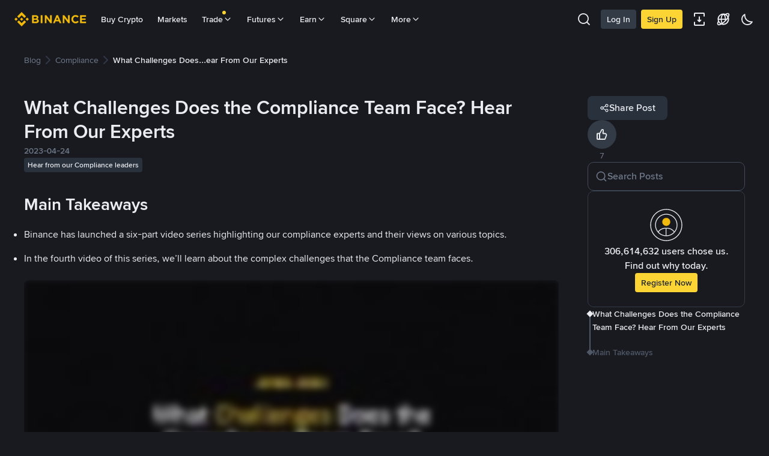

--- FILE ---
content_type: text/html; charset=utf-8
request_url: https://www.binance.com/en/blog/compliance/6539946444124127068
body_size: 50183
content:
<!doctype html>
<html bn-lang="en" lang="en" dir="ltr" path-prefix="/en">
<head>
  <meta name="viewport" content="width=device-width,minimum-scale=1,maximum-scale=1,initial-scale=1,user-scalable=no" /><meta charset="utf-8" /><title data-shuvi-head="true">What Challenges Does the Compliance Team Face? Hear From Our Experts | Binance Blog</title><meta name="keywords" content="Blockchain Crypto Exchange, Cryptocurrency Exchange, Bitcoin Trading, Ethereum price trend, BNB, CZ, BTC price, ETH wallet registration, LTC price, Binance, Poloniex, Bittrex" data-shuvi-head="true" /><meta name="description" content="In the fourth video of this series, we’ll learn about the complex challenges that the Compliance team faces." data-shuvi-head="true" /><meta property="og:url" content="https://www.binance.com/en/blog/compliance/6539946444124127068" data-shuvi-head="true" /><meta property="og:type" content="website" data-shuvi-head="true" /><meta property="og:title" content="What Challenges Does the Compliance Team Face? Hear From Our Experts | Binance Blog" data-shuvi-head="true" /><meta property="og:site_name" content="Binance Blog" data-shuvi-head="true" /><meta property="og:image" content="https://public.bnbstatic.com/image/cms/blog/20230421/7ba6c45b-119e-43ec-9c5e-db650f1b807e.jpg" data-shuvi-head="true" /><meta name="og:description" content="In the fourth video of this series, we’ll learn about the complex challenges that the Compliance team faces." data-shuvi-head="true" /><meta property="twitter:title" content="What Challenges Does the Compliance Team Face? Hear From Our Experts | Binance Blog" data-shuvi-head="true" /><meta property="twitter:site" content="Binance Blog" data-shuvi-head="true" /><meta property="twitter:image" content="https://public.bnbstatic.com/image/cms/blog/20230421/7ba6c45b-119e-43ec-9c5e-db650f1b807e.jpg" data-shuvi-head="true" /><meta property="twitter:image:src" content="https://public.bnbstatic.com/image/cms/blog/20230421/7ba6c45b-119e-43ec-9c5e-db650f1b807e.jpg" data-shuvi-head="true" /><meta property="twitter:card" content="summary_large_image" data-shuvi-head="true" /><meta name="twitter:description" content="In the fourth video of this series, we’ll learn about the complex challenges that the Compliance team faces." data-shuvi-head="true" /><meta http-equiv="etag" content="4c67132005c34e747181f80c732ca3a46f1acaf7" /><meta name="msapplication-TileImage" content="https://bin.bnbstatic.com/static/images/bnb-for/brand.png" /><meta name="apple-mobile-web-app-status-bar-style" content="black" data-shuvi-head="true" /><meta name="apple-mobile-web-app-capable" content="yes" data-shuvi-head="true" /><meta name="format-detection" content="email=no" data-shuvi-head="true" /><link rel="preconnect" href="https://bin.bnbstatic.com" crossorigin="anonymous" /><link rel="preconnect" href="https://public.bnbstatic.com" crossorigin="anonymous" /><link rel="preload" as="fetch" href="https://bin.bnbstatic.com/api/i18n/-/web/cms/en/blog-ui" crossorigin="anonymous" fetchpriority="low" /><link rel="preload" as="script" href="https://public.bnbstatic.com/unpkg/essential/essential@0.3.64.js" /><link rel="preload" as="script" href="https://public.bnbstatic.com/unpkg/vendor/vendor.umd.0.0.13.production.min.18.2.0.js" /><link rel="preload" href="https://bin.bnbstatic.com/static/chunks/layout-e52a.6f7834a6.js" as="script" /><link rel="preload" href="https://bin.bnbstatic.com/static/chunks/page-2305.20ab0892.js" as="script" /><link rel="preload" as="script" href="https://bin.bnbstatic.com/static/configs/newbase/common-widget-icon.js" /><link rel="preload" as="script" href="https://public.bnbstatic.com/unpkg/themis/themis@0.0.39.js" /><link rel="preload" as="script" href="https://public.bnbstatic.com/unpkg/common-widget/vendor@1.4.28.min.js" /><link rel="preload" as="script" href="https://public.bnbstatic.com/unpkg/common-widget/utils@1.4.28.min.js" /><link rel="preload" as="script" href="https://public.bnbstatic.com/unpkg/common-widget/data@1.4.28.min.js" /><link rel="preload" as="script" href="https://public.bnbstatic.com/unpkg/common-widget/common@1.4.28.min.js" /><link rel="preload" as="script" href="https://bin.bnbstatic.com/static/webpack-runtime.0538a147.js" /><link rel="preload" as="script" href="https://bin.bnbstatic.com/static/common/framework.024816e7.js" /><link rel="preload" as="script" href="https://bin.bnbstatic.com/static/main.55c88fc4.js" /><link rel="preload" as="script" href="https://public.bnbstatic.com/unpkg/config/remote-config.js" /><link rel="shortcut icon" href="https://bin.bnbstatic.com/static/images/common/favicon.ico" /><link rel="apple-touch-icon" href="https://bin.bnbstatic.com/static/images/bnb-for/brand.png" /><link rel="icon" href="https://bin.bnbstatic.com/static/images/bnb-for/brand.png" /><link rel="alternate" hreflang="es-NI" href="https://www.binance.com/es-LA/blog/compliance/6539946444124127068" /><link rel="alternate" hreflang="pl" href="https://www.binance.com/pl/blog/compliance/6539946444124127068" /><link rel="alternate" hreflang="es-VI" href="https://www.binance.com/es/blog/compliance/6539946444124127068" /><link rel="alternate" hreflang="es-VG" href="https://www.binance.com/es/blog/compliance/6539946444124127068" /><link rel="alternate" hreflang="es-MX" href="https://www.binance.com/es-MX/blog/compliance/6539946444124127068" /><link rel="alternate" hreflang="fr-MG" href="https://www.binance.com/fr-AF/blog/compliance/6539946444124127068" /><link rel="alternate" hreflang="es-VE" href="https://www.binance.com/es-LA/blog/compliance/6539946444124127068" /><link rel="alternate" hreflang="kk-KZ" href="https://www.binance.com/kk-KZ/blog/compliance/6539946444124127068" /><link rel="alternate" hreflang="es-ES" href="https://www.binance.com/es/blog/compliance/6539946444124127068" /><link rel="alternate" hreflang="ar-BH" href="https://www.binance.com/ar-BH/blog/compliance/6539946444124127068" /><link rel="alternate" hreflang="es-VC" href="https://www.binance.com/es/blog/compliance/6539946444124127068" /><link rel="alternate" hreflang="es-UY" href="https://www.binance.com/es-LA/blog/compliance/6539946444124127068" /><link rel="alternate" hreflang="es-MQ" href="https://www.binance.com/es-LA/blog/compliance/6539946444124127068" /><link rel="alternate" hreflang="pt-BR" href="https://www.binance.com/pt-BR/blog/compliance/6539946444124127068" /><link rel="alternate" hreflang="en-TR" href="https://www.binance.com/en-TR/blog/compliance/6539946444124127068" /><link rel="alternate" hreflang="es-MS" href="https://www.binance.com/es-LA/blog/compliance/6539946444124127068" /><link rel="alternate" hreflang="es-MF" href="https://www.binance.com/es-LA/blog/compliance/6539946444124127068" /><link rel="alternate" hreflang="lo-LA" href="https://www.binance.com/lo-LA/blog/compliance/6539946444124127068" /><link rel="alternate" hreflang="fr-CM" href="https://www.binance.com/fr-AF/blog/compliance/6539946444124127068" /><link rel="alternate" hreflang="fr-CI" href="https://www.binance.com/fr-AF/blog/compliance/6539946444124127068" /><link rel="alternate" hreflang="fr-CF" href="https://www.binance.com/fr-AF/blog/compliance/6539946444124127068" /><link rel="alternate" hreflang="fr-CG" href="https://www.binance.com/fr-AF/blog/compliance/6539946444124127068" /><link rel="alternate" hreflang="fr-ST" href="https://www.binance.com/fr-AF/blog/compliance/6539946444124127068" /><link rel="alternate" hreflang="fr-CD" href="https://www.binance.com/fr-AF/blog/compliance/6539946444124127068" /><link rel="alternate" hreflang="si-LK" href="https://www.binance.com/si-LK/blog/compliance/6539946444124127068" /><link rel="alternate" hreflang="fr-KM" href="https://www.binance.com/fr-AF/blog/compliance/6539946444124127068" /><link rel="alternate" hreflang="en-KZ" href="https://www.binance.com/en-KZ/blog/compliance/6539946444124127068" /><link rel="alternate" hreflang="es-DO" href="https://www.binance.com/es-LA/blog/compliance/6539946444124127068" /><link rel="alternate" hreflang="fr" href="https://www.binance.com/fr/blog/compliance/6539946444124127068" /><link rel="alternate" hreflang="es-DM" href="https://www.binance.com/es-LA/blog/compliance/6539946444124127068" /><link rel="alternate" hreflang="ar-AE" href="https://www.binance.com/ar-AE/blog/compliance/6539946444124127068" /><link rel="alternate" hreflang="fr-TG" href="https://www.binance.com/fr-AF/blog/compliance/6539946444124127068" /><link rel="alternate" hreflang="fr-TF" href="https://www.binance.com/fr-AF/blog/compliance/6539946444124127068" /><link rel="alternate" hreflang="az-AZ" href="https://www.binance.com/az-AZ/blog/compliance/6539946444124127068" /><link rel="alternate" hreflang="fr-TD" href="https://www.binance.com/fr-AF/blog/compliance/6539946444124127068" /><link rel="alternate" hreflang="es-PA" href="https://www.binance.com/es-LA/blog/compliance/6539946444124127068" /><link rel="alternate" hreflang="vi" href="https://www.binance.com/vi/blog/compliance/6539946444124127068" /><link rel="alternate" hreflang="en-NZ" href="https://www.binance.com/en-NZ/blog/compliance/6539946444124127068" /><link rel="alternate" hreflang="es-PE" href="https://www.binance.com/es-LA/blog/compliance/6539946444124127068" /><link rel="alternate" hreflang="es" href="https://www.binance.com/es/blog/compliance/6539946444124127068" /><link rel="alternate" hreflang="es-GP" href="https://www.binance.com/es-LA/blog/compliance/6539946444124127068" /><link rel="alternate" hreflang="fr-GA" href="https://www.binance.com/fr-AF/blog/compliance/6539946444124127068" /><link rel="alternate" hreflang="en" href="https://www.binance.com/en/blog/compliance/6539946444124127068" /><link rel="alternate" hreflang="es-GT" href="https://www.binance.com/es-LA/blog/compliance/6539946444124127068" /><link rel="alternate" hreflang="el" href="https://www.binance.com/el/blog/compliance/6539946444124127068" /><link rel="alternate" hreflang="en-NG" href="https://www.binance.com/en-NG/blog/compliance/6539946444124127068" /><link rel="alternate" hreflang="es-GD" href="https://www.binance.com/es-LA/blog/compliance/6539946444124127068" /><link rel="alternate" hreflang="fr-ML" href="https://www.binance.com/fr-AF/blog/compliance/6539946444124127068" /><link rel="alternate" hreflang="lv" href="https://www.binance.com/lv/blog/compliance/6539946444124127068" /><link rel="alternate" hreflang="fr-NE" href="https://www.binance.com/fr-AF/blog/compliance/6539946444124127068" /><link rel="alternate" hreflang="uk-UA" href="https://www.binance.com/uk-UA/blog/compliance/6539946444124127068" /><link rel="alternate" hreflang="de" href="https://www.binance.com/de/blog/compliance/6539946444124127068" /><link rel="alternate" hreflang="es-BB" href="https://www.binance.com/es-LA/blog/compliance/6539946444124127068" /><link rel="alternate" hreflang="da-DK" href="https://www.binance.com/da-DK/blog/compliance/6539946444124127068" /><link rel="alternate" hreflang="es-AR" href="https://www.binance.com/es-AR/blog/compliance/6539946444124127068" /><link rel="alternate" hreflang="es-AW" href="https://www.binance.com/es-LA/blog/compliance/6539946444124127068" /><link rel="alternate" hreflang="cs" href="https://www.binance.com/cs/blog/compliance/6539946444124127068" /><link rel="alternate" hreflang="fr-YT" href="https://www.binance.com/fr-AF/blog/compliance/6539946444124127068" /><link rel="alternate" hreflang="sv" href="https://www.binance.com/sv/blog/compliance/6539946444124127068" /><link rel="alternate" hreflang="es-AI" href="https://www.binance.com/es-LA/blog/compliance/6539946444124127068" /><link rel="alternate" hreflang="es-AG" href="https://www.binance.com/es-LA/blog/compliance/6539946444124127068" /><link rel="alternate" hreflang="fr-GQ" href="https://www.binance.com/fr-AF/blog/compliance/6539946444124127068" /><link rel="alternate" hreflang="sl" href="https://www.binance.com/sl/blog/compliance/6539946444124127068" /><link rel="alternate" hreflang="fr-GN" href="https://www.binance.com/fr-AF/blog/compliance/6539946444124127068" /><link rel="alternate" hreflang="sk" href="https://www.binance.com/sk/blog/compliance/6539946444124127068" /><link rel="alternate" hreflang="es-HT" href="https://www.binance.com/es-LA/blog/compliance/6539946444124127068" /><link rel="alternate" hreflang="es-PY" href="https://www.binance.com/es-LA/blog/compliance/6539946444124127068" /><link rel="alternate" hreflang="ru-KZ" href="https://www.binance.com/ru-KZ/blog/compliance/6539946444124127068" /><link rel="alternate" hreflang="es-PR" href="https://www.binance.com/es-LA/blog/compliance/6539946444124127068" /><link rel="alternate" hreflang="bg" href="https://www.binance.com/bg/blog/compliance/6539946444124127068" /><link rel="alternate" hreflang="ru" href="https://www.binance.com/ru/blog/compliance/6539946444124127068" /><link rel="alternate" hreflang="es-HN" href="https://www.binance.com/es-LA/blog/compliance/6539946444124127068" /><link rel="alternate" hreflang="fr-GW" href="https://www.binance.com/fr-AF/blog/compliance/6539946444124127068" /><link rel="alternate" hreflang="ro" href="https://www.binance.com/ro/blog/compliance/6539946444124127068" /><link rel="alternate" hreflang="es-TT" href="https://www.binance.com/es-LA/blog/compliance/6539946444124127068" /><link rel="alternate" hreflang="fr-BJ" href="https://www.binance.com/fr-AF/blog/compliance/6539946444124127068" /><link rel="alternate" hreflang="ja" href="https://www.binance.com/ja/blog/compliance/6539946444124127068" /><link rel="alternate" hreflang="es-CW" href="https://www.binance.com/es-LA/blog/compliance/6539946444124127068" /><link rel="alternate" hreflang="es-CU" href="https://www.binance.com/es-LA/blog/compliance/6539946444124127068" /><link rel="alternate" hreflang="fr-BF" href="https://www.binance.com/fr-AF/blog/compliance/6539946444124127068" /><link rel="alternate" hreflang="es-LC" href="https://www.binance.com/es-LA/blog/compliance/6539946444124127068" /><link rel="alternate" hreflang="ar" href="https://www.binance.com/ar/blog/compliance/6539946444124127068" /><link rel="alternate" hreflang="fr-SN" href="https://www.binance.com/fr-AF/blog/compliance/6539946444124127068" /><link rel="alternate" hreflang="es-CL" href="https://www.binance.com/es-LA/blog/compliance/6539946444124127068" /><link rel="alternate" hreflang="it" href="https://www.binance.com/it/blog/compliance/6539946444124127068" /><link rel="alternate" hreflang="en-JP" href="https://www.binance.com/en-JP/blog/compliance/6539946444124127068" /><link rel="alternate" hreflang="en-BH" href="https://www.binance.com/en-BH/blog/compliance/6539946444124127068" /><link rel="alternate" hreflang="ru-UA" href="https://www.binance.com/ru-UA/blog/compliance/6539946444124127068" /><link rel="alternate" hreflang="es-TC" href="https://www.binance.com/es-LA/blog/compliance/6539946444124127068" /><link rel="alternate" hreflang="es-CR" href="https://www.binance.com/es-LA/blog/compliance/6539946444124127068" /><link rel="alternate" hreflang="es-KY" href="https://www.binance.com/es-LA/blog/compliance/6539946444124127068" /><link rel="alternate" hreflang="es-SV" href="https://www.binance.com/es-LA/blog/compliance/6539946444124127068" /><link rel="alternate" hreflang="es-KN" href="https://www.binance.com/es-LA/blog/compliance/6539946444124127068" /><link rel="alternate" hreflang="es-SX" href="https://www.binance.com/es-LA/blog/compliance/6539946444124127068" /><link rel="alternate" hreflang="id" href="https://www.binance.com/id/blog/compliance/6539946444124127068" /><link rel="alternate" hreflang="en-AU" href="https://www.binance.com/en-AU/blog/compliance/6539946444124127068" /><link rel="alternate" hreflang="es-BS" href="https://www.binance.com/es-LA/blog/compliance/6539946444124127068" /><link rel="alternate" hreflang="es-BZ" href="https://www.binance.com/es-LA/blog/compliance/6539946444124127068" /><link rel="alternate" hreflang="zh-Hant" href="https://www.binance.com/zh-TC/blog/compliance/6539946444124127068" /><link rel="alternate" hreflang="zh-Hans" href="https://www.binance.com/zh-CN/blog/compliance/6539946444124127068" /><link rel="alternate" hreflang="hu" href="https://www.binance.com/hu/blog/compliance/6539946444124127068" /><link rel="alternate" hreflang="es-BL" href="https://www.binance.com/es-LA/blog/compliance/6539946444124127068" /><link rel="alternate" hreflang="es-BR" href="https://www.binance.com/es-LA/blog/compliance/6539946444124127068" /><link rel="alternate" hreflang="es-BQ" href="https://www.binance.com/es-LA/blog/compliance/6539946444124127068" /><link rel="alternate" hreflang="en-ZA" href="https://www.binance.com/en-ZA/blog/compliance/6539946444124127068" /><link rel="alternate" hreflang="en-AE" href="https://www.binance.com/en-AE/blog/compliance/6539946444124127068" /><link rel="alternate" hreflang="en-IN" href="https://www.binance.com/en-IN/blog/compliance/6539946444124127068" /><link rel="alternate" hreflang="es-JM" href="https://www.binance.com/es-LA/blog/compliance/6539946444124127068" /><link rel="alternate" hreflang="fr-RE" href="https://www.binance.com/fr-AF/blog/compliance/6539946444124127068" /><link rel="alternate" hreflang="pt" href="https://www.binance.com/pt/blog/compliance/6539946444124127068" /><link rel="alternate" hreflang="x-default" href="https://www.binance.com/en/blog/compliance/6539946444124127068" /><link rel="shortcut icon" type="image/x-icon" href="https://bin.bnbstatic.com/static/images/common/favicon.ico" data-shuvi-head="true" /><link rel="canonical" href="https://www.binance.com/en/blog/compliance/6539946444124127068" data-shuvi-head="true" /><script id="OneTrust-sdk" nonce="9f02f1b3-d826-4657-a6ea-cfa316630ddb">(function() {const agent = typeof navigator !== 'undefined' ? navigator.userAgent : '';const REGEX_MATCH_CLIENT_TYPE = /BNC\/([0-9.]+) \(([a-zA-Z]+) ([0-9.]+)\)/;const isMiniApp = typeof window !== 'undefined' && window.__NEZHA_BRIDGE__ && !window.__NEZHA_BRIDGE__.postAction;if(REGEX_MATCH_CLIENT_TYPE.test(agent) || isMiniApp){return null;}function getJSON(str) {try {return JSON.parse(str);} catch (e) {return {};}}var AutoBlockScriptMap = getJSON('{"binance.com":"https://cdn.cookielaw.org/consent/e21a0e13-40c2-48a6-9ca2-57738356cdab/OtAutoBlock.js","binance.info":"https://cdn.cookielaw.org/consent/03246444-2043-432d-afae-413a91f535e9/OtAutoBlock.js","binance.me":"https://cdn.cookielaw.org/consent/39df5304-ea83-4bd5-8550-d57bca54d95a/OtAutoBlock.js","binance.bh":"https://cdn.cookielaw.org/consent/0196a4bb-fb7b-7ae6-a24c-893547b9e467/OtAutoBlock.js"}');var SDKStubInfoMap = getJSON('{"binance.com":{"src":"https://cdn.cookielaw.org/scripttemplates/otSDKStub.js","hash":"e21a0e13-40c2-48a6-9ca2-57738356cdab"},"binance.info":{"src":"https://cdn.cookielaw.org/scripttemplates/otSDKStub.js","hash":"03246444-2043-432d-afae-413a91f535e9"},"binance.me":{"src":"https://cdn.cookielaw.org/scripttemplates/otSDKStub.js","hash":"39df5304-ea83-4bd5-8550-d57bca54d95a"}, "binance.bh":{"src":"https://cdn.cookielaw.org/scripttemplates/otSDKStub.js","hash":"0196a4bb-fb7b-7ae6-a24c-893547b9e467"}}');var domain = location.hostname.split('.').slice(-2).join('.');function isString(str) {return str && typeof str === 'string';};var AutoBlockScript = AutoBlockScriptMap[domain];var stubInfo = SDKStubInfoMap[domain] || {};var SDKStubSrc = stubInfo.src;var SDKStubHash = stubInfo.hash;var injectAutoBlock = isString(AutoBlockScript);var injectSDKStub = isString(SDKStubSrc) && isString(SDKStubHash);if (injectAutoBlock) {var script = document.createElement('script');script.src = AutoBlockScript;script.type = 'text/javascript';script.async = false;document.head.appendChild(script);}if (injectSDKStub) {var lang = document.documentElement['bn-lang'] || document.documentElement.lang;var htmlLang = lang && lang.substr(0, 2) || 'en';var script = document.createElement('script');script.src = SDKStubSrc;script.type = 'text/javascript';script.async = false;script.setAttribute('charSet', 'UTF-8');script.setAttribute('data-domain-script', SDKStubHash);script.setAttribute('data-language', htmlLang);document.head.appendChild(script);var s = document.createElement('script');s.type = 'text/javascript';s.innerHTML = 'function OptanonWrapper() {};';s.nonce = '9f02f1b3-d826-4657-a6ea-cfa316630ddb';document.head.appendChild(s);var ss = document.createElement('script');ss.src = 'https://bin.bnbstatic.com/static/one-trust/onetrust-trigger.js';ss.type = 'text/javascript';script.async = false;ss.setAttribute('charSet', 'UTF-8');ss.setAttribute('data-domain-script', SDKStubHash);document.head.appendChild(ss);}}())</script><script id="Reporter-init" nonce="9f02f1b3-d826-4657-a6ea-cfa316630ddb">window._bn_reporter = window._bn_reporter || [];window._bn_reporter_version = '4.3.16';function reportEvent(data) {window._bn_reporter.push(data);}reportEvent({key: "init",data: {"packageName":"cms-blog-ui","apiId":"cc1ljun9gpbp8ciciolg","apiDomain":"https://api.saasexch.com","ssr":true,"COMMIT_HEAD":"4c67132005c34e747181f80c732ca3a46f1acaf7","pikaVersion":"0.6.13","traceId":"f1cd6cdd-8224-4db8-a72a-04001836a4d5","analyticsId":"cms-blog-ui,COM,cm9ck1jwx2404330s434qa62ngp"}});const now = Date.now();reportEvent({key: "traceReporter",data: {name: 'PIKA_HTML_ENTRY_START',startTime: now,timestamp: now,id: 1,duration: 0,endTime: now}});window.addEventListener('error', function (event) {try {var _URL, _URL2;var target = event.target || event.srcElement;var isTarget = ['LINK', 'SCRIPT', 'IMG'].indexOf(target.nodeName) !== -1;if (!isTarget) {return;}var link = target.src || target.href;if (window.location.href.indexOf(link) === 0) {return;}var data = {event: {phost: window.location.host,ppath: window.location.pathname,host: (_URL = new URL(link)) === null || _URL === void 0 ? void 0 : _URL.host,path: (_URL2 = new URL(link)) === null || _URL2 === void 0 ? void 0 : _URL2.pathname,net_err_exist: true}};reportEvent({key: "reportMonitorEvent",data: {data: data}});} catch (e) {console.error('static resource monitor', e);}}, true);</script><script src="https://bin.bnbstatic.com/static/sw-load/cache-control-load@0.0.5.js" data-ot-ignore nonce="9f02f1b3-d826-4657-a6ea-cfa316630ddb"></script><script src="https://bin.bnbstatic.com/static/js/common-widget/globalthis@0.4.4.min.js" data-ot-ignore nonce="9f02f1b3-d826-4657-a6ea-cfa316630ddb"></script><script nonce="9f02f1b3-d826-4657-a6ea-cfa316630ddb">!function(){try{(t=function(){try{return document.getElementsByTagName("head")[0]}catch(e){return null}}())&&~("undefined"!=typeof navigator?navigator.userAgent:"").indexOf(" BNC/")&&((e=document.createElement("style")).setAttribute("type","text/css"),e.innerHTML=".hidden-header-in-bnc {display:none;} .hidden-in-bnc-app {display:none !important;}",t.appendChild(e))}catch(e){}var e,t}();</script><link rel="stylesheet" href="https://bin.bnbstatic.com/static/css/40fb62fe.css" /><link rel="stylesheet" href="https://bin.bnbstatic.com/static/css/9d87e430.css" /><link rel="stylesheet" href="https://bin.bnbstatic.com/static/css/f1b877c4.chunk.css" /><link rel="stylesheet" href="https://bin.bnbstatic.com/static/css/eda9c0fc.chunk.css" /><link rel="stylesheet" href="https://public.bnbstatic.com/unpkg/common-widget/header@1.4.28.css" /><link rel="stylesheet" href="https://public.bnbstatic.com/unpkg/common-widget/footer@1.4.28.css" /><link rel="stylesheet" href="https://public.bnbstatic.com/unpkg/common-widget/extension@1.4.28.css" /><link rel="stylesheet" href="https://public.bnbstatic.com/unpkg/common-widget/vendor@1.4.28.css" /><link rel="stylesheet" href="https://public.bnbstatic.com/unpkg/common-widget/common@1.4.28.css" /><style id="webstudio-universal-uikit-colors" data-shuvi-head="true">body { --color-BasicBg: #181A20; background-color: var(--color-BasicBg); --color-SecondaryBg: #0B0E11; --color-Input: #29313D; --color-InputLine: #434C5A; --color-CardBg: #202630; --color-Vessel: #29313D; --color-Line: #333B47; --color-DisableBtn: #29313D; --color-DisableText: #4F5867; --color-TertiaryText: #707A8A; --color-SecondaryText: #929AA5; --color-PrimaryText: #EAECEF; color: var(--color-PrimaryText); --color-RedGreenBgText: #FFFFFF; --color-EmphasizeText: #FF693D; --color-TextOnGray: #EAECEF; --color-TextOnYellow: #202630; --color-IconNormal: #707A8A; --color-LiteBg1: #202630; --color-LiteBg2: #191A1F; --color-BtnBg: #FCD535; --color-PrimaryYellow: #F0B90B; --color-TextLink: #F0B90B; --color-TradeBg: #0B0E11; --color-TextToast: #F0B90B; --color-DepthSellBg: #35141D; --color-SellHover: #F6465D; --color-Sell: #F6465D; --color-TextSell: #F6465D; --color-DepthBuyBg: #102821; --color-BuyHover: #2EBD85; --color-Buy: #2EBD85; --color-TextBuy: #2EBD85; --color-Error: #F6465D; --color-SuccessBg: #102821; --color-Success: #2EBD85; --color-TagBg: #434C5A; --color-Grid: #333B47; --color-Placeholder: #434C5A; --color-ToastBg: #4F5867; --color-TwoColorIcon: #CACED3; --color-ErrorBg: rgba(246, 70, 93, 0.1); --color-BadgeBg: rgba(240,185,11,0.1); --color-Popup: #333B47; --color-Mask: rgba(11, 14, 17, 0.6); --color-WidgetSecondaryBg: rgba(193, 204, 219, 0.08); --color-ContainerBg: #29313D; --color-YellowAlpha01: rgba(252, 213, 53, 0.1); --color-YellowAlpha02: rgba(252, 213, 53, 0.2); --color-RedAlpha01: rgba(246, 70, 93, 0.1); --color-RedAlpha02: rgba(246, 70, 93, 0.2); --color-GreenAlpha01: rgba(46, 189, 133, 0.1); --color-GreenAlpha02: rgba(46, 189, 133, 0.2); --color-ChatBg: #1A1E25; --color-LineAlpha: rgba(193, 204, 219, 0.08); --color-WidgetPrimaryBg: rgba(122, 148, 178, 0.1); --color-ChatBubble: #29313D; --color-ChatBubble2: #2D3E59; --color-ChatInput: rgba(41, 49, 61, 0.95); --color-ChatName: #F0B90B; --color-ChatSysMsg: #1C2229; --color-ChatCard: #212731; --color-ChatCard2: #243042; --color-ChatRed: #30222B; --color-ParagraphText: #EAECEF; }</style><style id="header-footer-global-style" data-shuvi-head="true"> #__APP_SIDEBAR { display: none; width: 100%; }</style><style type="text/css" id="b-fonts">@font-face{font-family:'BinanceNova';font-display:swap;src:url('https://bin.bnbstatic.com/static/fonts/bn/BinanceNova-Light.woff2') format('woff2'),url('https://bin.bnbstatic.com/static/fonts/bn/BinanceNova-Light.otf') format('opentype');font-weight:200 300}@font-face{font-family:'BinanceNova';font-display:swap;src:url('https://bin.bnbstatic.com/static/fonts/bn/BinanceNova-Regular.woff2') format('woff2'),url('https://bin.bnbstatic.com/static/fonts/bn/BinanceNova-Regular.otf') format('opentype');font-weight:400}@font-face{font-family:'BinanceNova';font-display:swap;src:url('https://bin.bnbstatic.com/static/fonts/bn/BinanceNova-Medium.woff2') format('woff2'),url('https://bin.bnbstatic.com/static/fonts/bn/BinanceNova-Medium.otf') format('opentype');font-weight:500}@font-face{font-family:'BinanceNova';font-display:swap;src:url('https://bin.bnbstatic.com/static/fonts/bn/BinanceNova-SemiBold.woff2') format('woff2'),url('https://bin.bnbstatic.com/static/fonts/bn/BinanceNova-SemiBold.otf') format('opentype');font-weight:600}@font-face{font-family:'BinanceNova';font-display:swap;src:url('https://bin.bnbstatic.com/static/fonts/bn/BinanceNova-Bold.woff2') format('woff2'),url('https://bin.bnbstatic.com/static/fonts/bn/BinanceNova-Bold.otf') format('opentype');font-weight:700 800}@font-face{font-family:'BinanceNova';font-display:swap;src:url('https://bin.bnbstatic.com/static/fonts/bn/BinanceNova-Black.woff2') format('woff2'),url('https://bin.bnbstatic.com/static/fonts/bn/BinanceNova-Black.otf') format('opentype');font-weight:900}html body,body{font-family:BinanceNova,Arial,sans-serif!important}</style>
</head>
<body>
  <div id="__APP_TOP_PORTAL"></div><div id="__APP_HEADER"><div class="_CWC"><div class="theme-root dark _CWC common-widget-provider"><header class="header-container hidden-in-bnc-app common-widget-css_wrap theme-root bg1 dark-color"><div class="header-leftside menu-aim-enabled"><a class="logo-link" href="https://www.binance.com/en"><img height="64" src="[data-uri]"/></a><div class="header-menu-item rwd-1024-hide-flex"><a class="header-menu-item_view typography-Subtitle4" id="ba-tableMarkets" href="https://www.binance.com/en/markets/overview">Markets</a></div><div class="header-menu-item header-dropdown-menu rwd-1024-hide-flex header-menu-align_frist"><span id="ba-trade" class="header-menu-item_view typography-Subtitle4">Trade<svg class="bn-svg header-menu-item_dropdown-icon" viewBox="0 0 24 24" xmlns="http://www.w3.org/2000/svg"><path d="M11.432 15.698a.9.9 0 001.205-.061l6-6 .061-.069a.9.9 0 00-1.266-1.266l-.069.061L12 13.727 6.637 8.363a.9.9 0 00-1.274 1.274l6 6 .069.061z" fill="currentColor"></path></svg></span></div><div class="header-menu-item header-dropdown-menu rwd-1024-hide-flex center"><a class="header-menu-item_view typography-Subtitle4" id="ba-Square" href="https://www.binance.com/en/square">Square<svg class="bn-svg header-menu-item_dropdown-icon" viewBox="0 0 24 24" xmlns="http://www.w3.org/2000/svg"><path d="M11.432 15.698a.9.9 0 001.205-.061l6-6 .061-.069a.9.9 0 00-1.266-1.266l-.069.061L12 13.727 6.637 8.363a.9.9 0 00-1.274 1.274l6 6 .069.061z" fill="currentColor"></path></svg></a></div></div></header><div class="header-global-js-top-alert"><div class="header-global-js-top-alert__inner" id="header_global_js_wxgy34nj"></div></div></div></div></div><div id="__APP"><div class="px-[15px] tablet:pl-10 tablet:pr-10 desktop:pl-10 desktop:pr-10 pt-6"><div class="max-w-[1200px] m-auto"><div class="w-full min-w-0"><div class="overflow-auto [&amp;::-webkit-scrollbar]:hidden [-ms-overflow-style:none] [scrollbar-width:none]"><div role="navigation" aria-label="breadcrumb" class="bn-breadcrumb"><a class="text-PrimaryText cursor-pointer no-underline" href="/en/blog"><div class="bn-breadcrumb-item !min-w-fit !font-normal cursor-pointer hover:!text-PrimaryYellow">Blog</div></a><div role="presentation" aria-hidden="true" class="bn-breadcrumb-separator"><svg fill="Line" viewBox="0 0 24 24" xmlns="http://www.w3.org/2000/svg" class="bn-svg"><path d="M15.698 12.568a.9.9 0 00-.061-1.205l-6-6-.069-.061a.9.9 0 00-1.266 1.266l.061.069L13.727 12l-5.364 5.363a.9.9 0 001.274 1.274l6-6 .061-.069z" fill="currentColor"></path></svg></div><a class="text-PrimaryText cursor-pointer no-underline" href="/en/blog/compliance"><div class="bn-breadcrumb-item !min-w-fit !font-normal cursor-pointer hover:!text-PrimaryYellow">Compliance</div></a><div role="presentation" aria-hidden="true" class="bn-breadcrumb-separator"><svg fill="Line" viewBox="0 0 24 24" xmlns="http://www.w3.org/2000/svg" class="bn-svg"><path d="M15.698 12.568a.9.9 0 00-.061-1.205l-6-6-.069-.061a.9.9 0 00-1.266 1.266l.061.069L13.727 12l-5.364 5.363a.9.9 0 001.274 1.274l6-6 .061-.069z" fill="currentColor"></path></svg></div><div aria-current="page" class="bn-breadcrumb-item active !min-w-fit pr-[30px] !font-medium text-PrimaryText">What Challenges Does...ear From Our Experts</div></div></div></div><div class="pt-3 pb-3 tablet:pt-8 tablet:pb-8 desktop:pt-12 desktop:pb-12"><div class="grid grid-cols-1 tablet:grid-cols-[minmax(0,1fr)_clamp(0px,25%,262px)] desktop:grid-cols-[minmax(0,1fr)_clamp(0px,33%,262px)] gap-12"><div class="bn-flex flex-col gap-2 desktop:gap-4"><h1 class="typography-headline2 my-0" id="What-Challenges-Does-the-Compliance-Team-Face-Hear-From-Our-Experts">What Challenges Does the Compliance Team Face? Hear From Our Experts</h1><div class="typography-subtitle2 text-TertiaryText">2023-04-24</div><div class="bn-flex items-center gap-x-4 gap-y-2 flex-wrap"><a class="text-PrimaryText cursor-pointer no-underline" href="/en/blog/tag/38"><div aria-label="info tag" class="bn-tag-wrap z-0 clickable"><div role="tooltip" class="bn-bubble bn-bubble__info data-font-14 bn-tag data-size-middle"><div style="margin-left:0" class="bn-bubble-content">Hear from our Compliance leaders</div></div></div></a></div><style data-emotion-css="1urk028">article h2:first-child{padding-top:28px;}article > div > p:first-child{padding-top:4px;}</style><style data-emotion-css="fbxu07">.css-fbxu07{box-sizing:border-box;margin:0;min-width:0;}.css-fbxu07 > *:nth-child(1){margin-top:0;}</style><div class="richtext-container css-fbxu07" style="white-space:pre-wrap;overflow-wrap:break-word"><style data-emotion-css="urq14g">.css-urq14g{box-sizing:border-box;margin:0;min-width:0;padding-top:36px;padding-bottom:4px;font-weight:600;font-size:28px;line-height:36px;color:#EAECEF;}</style><h2 data-bn-type="text" id="Main-Takeaways" class="css-urq14g"><style data-emotion-css="1iqe90x">.css-1iqe90x{box-sizing:border-box;margin:0;min-width:0;color:#EAECEF;}</style><span data-bn-type="text" class="richtext-text css-1iqe90x">Main Takeaways</span></h2><style data-emotion-css="197cloy">.css-197cloy{box-sizing:border-box;margin:0;min-width:0;margin-top:12px;margin-bottom:12px;all:revert;}@media screen and (min-width:768px){.css-197cloy{margin-top:12px;margin-bottom:12px;}}@media screen and (min-width:1024px){.css-197cloy{margin-top:12px;margin-bottom:12px;}}.css-197cloy li::marker{color:#B7BDC6;}.css-197cloy li:last-child{margin-bottom:0px;}</style><ul class="css-197cloy"><style data-emotion-css="orkytx">.css-orkytx{box-sizing:border-box;margin:0;min-width:0;margin-top:16px;margin-bottom:16px;list-style:inherit;}.css-orkytx *:not(a,a *){color:#B7BDC6;}.css-orkytx p{padding-top:0px;padding-bottom:0px;}</style><li class="css-orkytx"><style data-emotion-css="zwb0rk">.css-zwb0rk{box-sizing:border-box;margin:0;min-width:0;padding-top:12px;padding-bottom:12px;color:#EAECEF;font-size:16px;line-height:24px;white-space:pre-wrap;overflow-wrap:break-word;}.css-zwb0rk:empty::after{content:' ';}</style><p class=" richtext-paragraph  css-zwb0rk"><span data-bn-type="text" class="richtext-text css-1iqe90x">Binance has launched a six-part video series highlighting our compliance experts and their views on various topics.</span></p></li><li class="css-orkytx"><p class=" richtext-paragraph  css-zwb0rk"><span data-bn-type="text" class="richtext-text css-1iqe90x">In the fourth video of this series, we’ll learn about the complex challenges that the Compliance team faces.</span></p></li></ul><style data-emotion-css="1v5ii38">.css-1v5ii38{box-sizing:border-box;margin:0;min-width:0;text-align:left;padding-top:12px;padding-bottom:12px;color:#EAECEF;font-size:16px;line-height:24px;white-space:pre-wrap;overflow-wrap:break-word;}.css-1v5ii38:empty::after{content:' ';}</style><p class=" richtext-paragraph  css-1v5ii38"><style data-emotion-css="1cit7o2">.css-1cit7o2{box-sizing:border-box;margin:0;min-width:0;max-width:100%;}.css-1cit7o2 > *:nth-child(1){margin-top:0;}</style><div class="css-1cit7o2"><style data-emotion-css="nusw1v">.css-nusw1v{box-sizing:border-box;margin:0;min-width:0;position:relative;overflow:hidden;}.css-nusw1v div{border-radius:8px;}</style><div class="css-nusw1v"><style data-emotion-css="186zm8m">.css-186zm8m{box-sizing:border-box;margin:0;min-width:0;position:relative;width:100%;height:0;}</style><div style="padding-bottom:56.25%" class="css-186zm8m"><style data-emotion-css="1grti0f">.css-1grti0f{box-sizing:border-box;margin:0;min-width:0;border-radius:4px;overflow:hidden;position:absolute !important;top:0;right:0;bottom:0;left:0;}</style><div class="css-1grti0f"></div></div></div></div></p><p class=" richtext-paragraph richtext-paragraph-empty css-zwb0rk"></p><p class=" richtext-paragraph  css-zwb0rk"><span data-bn-type="text" class="richtext-text css-1iqe90x">Binance’s compliance team has grown significantly over the years, and this team works tirelessly to make the crypto world safer and more user-focused. However, it’s not always easy sailing – the compliance team faces numerous challenges on a daily basis. In Part 4 of this video series, we’ll hear from our compliance experts on what hurdles they face as part of their work. </span></p><p class=" richtext-paragraph  css-zwb0rk"><span data-bn-type="text" class="richtext-text css-1iqe90x">In this week’s video, Matt Price, Global Head of Intelligence and Investigations, highlights that the biggest challenge is that there&#x27;s always something new in this space. Crypto is a very fast, evolving space, so Matt’s team has to work very diligently to keep up with the recent developments in this relatively new technology, as well as the new methodologies used by those who seek to exploit it. What&#x27;s great about working at Binance is that Matt’s team works closely with the people who create blockchain products and services, including experts in this space. Matt works closely with many teams at the cutting edge of blockchain technology.</span></p><p class=" richtext-paragraph  css-zwb0rk"><span data-bn-type="text" class="richtext-text css-1iqe90x">Steve Christie, Compliance Officer at Binance, says that the biggest challenge is the constantly changing and fluid nature of the laws and regulations, as well as the interpretations of them by regulators worldwide. Regulatory bodies, legislators, and government officials are grappling with managing a completely distributed, permissionless technology that Bitcoin and crypto represent. And what we see is a lack of consistency, which creates an uneven playing field.</span></p><p class=" richtext-paragraph  css-zwb0rk"><span data-bn-type="text" class="richtext-text css-1iqe90x">This week’s video also features Tigran Gambaryan, Head of Financial Crimes Compliance. Tigran says that he loves his job and that he has an amazing team, but the work certainly is demanding. The work that his team does has an actual effect in the real world – something that motivates and drives Tigran. Sometimes, he says, it can be difficult to keep things in balance. However, Tigran mentions that he knows that his team’s efforts have a massive impact, just like he did when he worked in law enforcement. That’s what keeps Tigran going. One of the hurdles he faces, however, is regulatory clarity. Tigran believes that this has been and will continue to be an issue. There’s a lack of uniformity across different jurisdictions and sometimes even within the same jurisdiction and agencies. There needs to be more regulatory clarity for people like Tigran to do their important work more efficiently.</span></p><p class=" richtext-paragraph  css-zwb0rk"><span data-bn-type="text" class="richtext-text css-1iqe90x">Stay tuned for more videos in this series next week!</span></p></div></div><div class="bn-flex flex-col items-start gap-6"><div class="hidden noH5:block relative w-fit"><button class="bn-button bn-button__primary data-size-middle rounded-m flex gap-1 !bg-Input"><svg class="bn-svg !w-4 !h-4 text-PrimaryText" viewBox="0 0 24 24" xmlns="http://www.w3.org/2000/svg"><path d="M18 2.1a3.9 3.9 0 11-3.236 6.079L9.9 11.016v1.967l4.864 2.837a3.9 3.9 0 11-.636 1.713L8.97 14.524a3.9 3.9 0 110-5.05l5.157-3.008A3.9 3.9 0 0118 2.1zm0 13.8a2.1 2.1 0 100 4.199 2.1 2.1 0 000-4.199zm-12-6a2.1 2.1 0 100 4.2 2.1 2.1 0 000-4.2zm12-6A2.1 2.1 0 1018 8.1 2.1 2.1 0 0018 3.9z" fill="currentColor"></path></svg><div class="text-PrimaryText">Share Post</div></button></div><div class="bn-flex flex-col items-start gap-1 typography-body3"><button class="bn-button bn-button__icon bn-button__icon__secondary data-size-large !rounded-full"><svg class="bn-svg !w-6 !h-6" viewBox="0 0 24 24" xmlns="http://www.w3.org/2000/svg"><path d="M12.624 3.1a2.51 2.51 0 012.48 2.891L14.55 9.6h2.366c2.365 0 4.008 2.356 3.19 4.576l-2.14 5.808a1.4 1.4 0 01-1.314.916H4.5a1.4 1.4 0 01-1.393-1.256L3.1 19.5V11a1.4 1.4 0 011.4-1.4h3.05c1.286-1.71 1.958-2.946 2.715-4.876l.077-.177A2.538 2.538 0 0112.624 3.1zm0 1.8a.736.736 0 00-.633.374l-.05.107c-.834 2.127-1.6 3.52-3.04 5.419v8.3h7.472l2.043-5.547a1.6 1.6 0 00-1.501-2.153H13.97c-.799 0-1.41-.712-1.288-1.502l.643-4.181a.709.709 0 00-.701-.817zM4.9 19.1h2.2v-7.7H4.9v7.7z" fill="currentColor"></path></svg></button><div class="text-TertiaryText">Like this post</div></div><div class="bn-searchBar !w-full"><div class="bn-textField bn-textField__line data-size-large data-gap-size-normal !w-full"><div class="bn-textField-prefix"><svg style="font-size:20px" viewBox="0 0 24 24" xmlns="http://www.w3.org/2000/svg" class="bn-svg"><path d="M18.1 11a7.1 7.1 0 10-14.2 0 7.1 7.1 0 1014.2 0zm1.8 0c0 2.133-.752 4.09-2.003 5.623l3.74 3.74.061.069a.9.9 0 01-1.266 1.266l-.069-.061-3.74-3.74A8.9 8.9 0 1119.9 11z" fill="currentColor"></path></svg></div><input aria-label="Search Posts" placeholder="Search Posts" class="bn-textField-input" spellcheck="false" value=""/></div></div><div class="bn-flex flex-col items-center py-6 px-4 border-solid border-Line border rounded-[10px] gap-3"><svg class="bn-svg !w-[64px] !h-[64px]" viewBox="0 0 96 96" xmlns="http://www.w3.org/2000/svg"><path fill-rule="evenodd" clip-rule="evenodd" d="M48.001 20c15.464 0 28 12.536 28 28s-12.536 28-28 28-28-12.536-28-28 12.536-28 28-28zm.53 53.992c7.308-.146 13.875-3.307 18.51-8.29-3.813-5.288-10.023-8.731-17.04-8.731h-1.47v17.021zM46 56.971c-7.017 0-13.23 3.443-17.042 8.73 4.436 4.77 10.64 7.87 17.571 8.256V56.971h-.529zm2-34.971c-14.36 0-26 11.64-26 26 0 6.101 2.102 11.71 5.62 16.145 4.197-5.57 10.867-9.174 18.38-9.174h4c7.512 0 14.18 3.603 18.378 9.175A25.888 25.888 0 0074 48c0-14.36-11.64-26-26-26z" fill="currentColor"></path><path fill-rule="evenodd" clip-rule="evenodd" d="M48.001 8c22.091 0 40 17.909 40 40s-17.909 40-40 40S8 70.091 8 48 25.91 8 48.001 8zm0 2c-20.987 0-38 17.013-38 38s17.013 38 38 38 38-17.013 38-38-17.013-38-38-38z" fill="currentColor"></path><path d="M48.001 30.235c5.523 0 10 4.478 10 10 0 5.523-4.477 10-10 10S38 45.758 38 40.235s4.478-10 10.001-10z" fill="#F0B90B"></path></svg><div class="bn-flex flex-col gap-3 items-center"><div class="typography-subtitle1 text-center">306,240,809 users chose us. Find out why today.</div><a href="https://accounts.binance.com/en/register?registerChannel=blog&amp;return_to=aHR0cHM6Ly93d3cuYmluYW5jZS5jb20vZW4vYmxvZy9jb21wbGlhbmNlLzY1Mzk5NDY0NDQxMjQxMjcwNjg=" class="text-PrimaryText cursor-pointer no-underline"><button class="bn-button bn-button__primary data-size-small w-fit">Register Now</button></a></div></div><div class="bn-flex sticky top-[88px] flex-col gap-6"><div role="list" aria-label="Steps" class="bn-steps bn-steps__primary data-vertical"><div role="listitem" aria-current="false" aria-label="Step 1" class="bn-step bn-step__primary bn-step__primary__normal content-panel-item active"><div class="bn-step-ind"><div class="data-ind-icon"></div></div><div class="bn-step-content"><div class="bn-step-content-title"><a class="text-PrimaryText cursor-pointer no-underline" href="/en/blog/compliance/6539946444124127068#What-Challenges-Does-the-Compliance-Team-Face-Hear-From-Our-Experts"><div class="text-PrimaryText">What Challenges Does the Compliance Team Face? Hear From Our Experts</div></a></div></div><div class="bn-step-tail"></div></div><div role="listitem" aria-current="false" aria-label="Step 2" class="bn-step bn-step__primary bn-step__primary__normal content-panel-item"><div class="bn-step-ind"><div class="data-ind-icon"></div></div><div class="bn-step-content"><div class="bn-step-content-title"><a class="text-PrimaryText cursor-pointer no-underline" href="/en/blog/compliance/6539946444124127068#Main-Takeaways"><div class="text-DisableText">Main Takeaways</div></a></div></div><div class="bn-step-tail"></div></div></div></div></div></div></div></div></div><div class="bn-flex flex-col items-center pt-12 pb-12 gap-4 px-6 bg-SecondaryBg"><svg class="bn-svg !w-[96px] !h-[96px]" viewBox="0 0 96 96" xmlns="http://www.w3.org/2000/svg"><path fill-rule="evenodd" clip-rule="evenodd" d="M48.001 20c15.464 0 28 12.536 28 28s-12.536 28-28 28-28-12.536-28-28 12.536-28 28-28zm.53 53.992c7.308-.146 13.875-3.307 18.51-8.29-3.813-5.288-10.023-8.731-17.04-8.731h-1.47v17.021zM46 56.971c-7.017 0-13.23 3.443-17.042 8.73 4.436 4.77 10.64 7.87 17.571 8.256V56.971h-.529zm2-34.971c-14.36 0-26 11.64-26 26 0 6.101 2.102 11.71 5.62 16.145 4.197-5.57 10.867-9.174 18.38-9.174h4c7.512 0 14.18 3.603 18.378 9.175A25.888 25.888 0 0074 48c0-14.36-11.64-26-26-26z" fill="currentColor"></path><path fill-rule="evenodd" clip-rule="evenodd" d="M48.001 8c22.091 0 40 17.909 40 40s-17.909 40-40 40S8 70.091 8 48 25.91 8 48.001 8zm0 2c-20.987 0-38 17.013-38 38s17.013 38 38 38 38-17.013 38-38-17.013-38-38-38z" fill="currentColor"></path><path d="M48.001 30.235c5.523 0 10 4.478 10 10 0 5.523-4.477 10-10 10S38 45.758 38 40.235s4.478-10 10.001-10z" fill="#F0B90B"></path></svg><div class="bn-flex flex-col gap-6 items-center"><div class="typography-subtitle1 noH5:typography-headline5 text-center">306,240,809 users chose us. Find out why today.</div><a href="https://accounts.binance.com/en/register?registerChannel=blog&amp;return_to=aHR0cHM6Ly93d3cuYmluYW5jZS5jb20vZW4vYmxvZy9jb21wbGlhbmNlLzY1Mzk5NDY0NDQxMjQxMjcwNjg=" class="text-PrimaryText cursor-pointer no-underline"><button class="bn-button bn-button__primary data-size-regular w-fit">Register Now</button></a></div></div></div><div id="__APP_FOOTER"><div class="_CWC"><div class="theme-root dark _CWC common-widget-provider"><footer class="hidden-in-bnc-app footer-wrapper dark-color common-widget-css_wrap theme-root"><div class="footer-content"><div class="footer-community"><h3 class="footer-navlist-title">Community</h3><div class="footer-icongroup"><a href="https://discord.gg/jE4wt8g2H2" target="_self"><svg class="footer-icon" xmlns="http://www.w3.org/2000/svg" fill="currentColor"><use xlink:href="#icon-h-discord"></use></svg></a><a href="https://www.binance.com/en/community" target="_self"><svg class="footer-icon" xmlns="http://www.w3.org/2000/svg" fill="currentColor"><use xlink:href="#icon-social-telegram-f"></use></svg></a><a href="https://www.tiktok.com/@binance?lang=en" target="_self"><svg class="footer-icon" xmlns="http://www.w3.org/2000/svg" fill="currentColor"><use xlink:href="#icon-h-tiktok"></use></svg></a><a href="https://www.facebook.com/binance" target="_self"><svg class="footer-icon" xmlns="http://www.w3.org/2000/svg" fill="currentColor"><use xlink:href="#icon-h-facebook"></use></svg></a><a href="https://twitter.com/binance" target="_self"><svg class="footer-icon" xmlns="http://www.w3.org/2000/svg" fill="currentColor"><use xlink:href="#icon-social-x-f"></use></svg></a><a href="https://www.reddit.com/r/binance" target="_self"><svg class="footer-icon" xmlns="http://www.w3.org/2000/svg" fill="currentColor"><use xlink:href="#icon-h-reddit"></use></svg></a><a href="https://www.instagram.com/Binance/" target="_self"><svg class="footer-icon" xmlns="http://www.w3.org/2000/svg" fill="currentColor"><use xlink:href="#icon-h-instagram"></use></svg></a><a href="https://coinmarketcap.com/exchanges/binance/" target="_self"><svg class="footer-icon" xmlns="http://www.w3.org/2000/svg" fill="currentColor"><use xlink:href="#icon-h-coinmarketcap"></use></svg></a><a href="https://www.youtube.com/binanceyoutube" target="_self"><svg class="footer-icon" xmlns="http://www.w3.org/2000/svg" fill="currentColor"><use xlink:href="#icon-h-youtube"></use></svg></a><a href="https://www.whatsapp.com/channel/0029VarQ6LL6rsQq7nwhmn1y" target="_self"><svg class="footer-icon" xmlns="http://www.w3.org/2000/svg" fill="currentColor"><use xlink:href="#icon-social-whatsapp"></use></svg></a><a href="https://www.binance.com/en/community" target="_self"><svg class="footer-icon" xmlns="http://www.w3.org/2000/svg" fill="currentColor"><use xlink:href="#icon-more-f"></use></svg></a></div></div><div class="footer-navlist"><div class="footer-navlist-group"><div class="footer-navlist-sub"><h3 class="footer-navlist-title">About Us<div class="footer-navlist-expand-icon"><svg viewBox="0 0 24 24" xmlns="http://www.w3.org/2000/svg" class="bn-svg"><path d="M11.1 19.5v-6.6H4.5a.9.9 0 010-1.8h6.6V4.5a.9.9 0 011.8 0v6.6h6.6l.092.005a.9.9 0 010 1.79l-.092.005h-6.6v6.6a.9.9 0 01-1.8 0z" fill="currentColor"></path></svg></div></h3><ul class="footer-navlist-item-list"><li class="footer-navlist-item"><a id="footer_menu_item_ba-About" href="https://www.binance.com/en/about" target="_self" class="typography-Body3 color-textprimary">About</a></li><li class="footer-navlist-item"><a id="footer_menu_item_ba-joinUs" href="https://www.binance.com/en/careers" target="_self" class="typography-Body3 color-textprimary">Careers</a></li><li class="footer-navlist-item"><a id="footer_menu_item_ba-Announcement" href="https://www.binance.com/en/support/announcement" target="_self" class="typography-Body3 color-textprimary">Announcements</a></li><li class="footer-navlist-item"><a id="footer_menu_item_ba-news" href="https://www.binance.com/en/square/news/all" target="_self" class="typography-Body3 color-textprimary">News</a></li><li class="footer-navlist-item"><a id="footer_menu_item_ba-Press" href="https://www.binance.com/en/press" target="_self" class="typography-Body3 color-textprimary">Press</a></li><li class="footer-navlist-item"><a id="footer_menu_item_footer-legal" href="https://www.binance.com/en/legal/home" target="_self" class="typography-Body3 color-textprimary">Legal</a></li><li class="footer-navlist-item"><a id="footer_menu_item_ba-Terms" href="https://www.binance.com/en/terms" target="_self" class="typography-Body3 color-textprimary">Terms</a></li><li class="footer-navlist-item"><a id="footer_menu_item_ba-Privacy" href="https://www.binance.com/en/about-legal/privacy-portal" target="_self" class="typography-Body3 color-textprimary">Privacy</a></li><li class="footer-navlist-item"><a id="footer_menu_item_footer-building-trust" href="https://www.binance.com/en/land/building_trust" target="_self" class="typography-Body3 color-textprimary">Building Trust</a></li><li class="footer-navlist-item"><a id="footer_menu_item_ba-binanceBlog" href="https://www.binance.com/en/blog" target="_self" class="typography-Body3 color-textprimary">Blog</a></li><li class="footer-navlist-item"><a id="footer_menu_item_ba-Community" href="https://www.binance.com/en/community" target="_self" class="typography-Body3 color-textprimary">Community</a></li><li class="footer-navlist-item"><a id="footer_menu_item_ba-risk-warning" href="https://www.binance.com/en/risk-warning" target="_self" class="typography-Body3 color-textprimary">Risk Warning</a></li><li class="footer-navlist-item"><a id="footer_menu_item_ba-Notices" href="https://www.binance.com/en/support/list/notices" target="_self" class="typography-Body3 color-textprimary">Notices</a></li><li class="footer-navlist-item"><a id="footer_menu_item_ba-Download" href="https://www.binance.com/en/download" target="_self" class="typography-Body3 color-textprimary">Downloads</a></li><li class="footer-navlist-item"><a id="footer_menu_item_ba-Desktop Application" href="https://www.binance.com/en/desktop-download" target="_self" class="typography-Body3 color-textprimary">Desktop Application</a></li><li class="footer-navlist-item"><a id="footer_menu_item_ba-whistleblowing" href="https://www.binance.com/en/whistleblowing/welcome" target="_self" class="typography-Body3 color-textprimary">Secure Internal Communication Channel</a></li></ul></div></div><div class="footer-navlist-group"><div class="footer-navlist-sub"><h3 class="footer-navlist-title">Products<div class="footer-navlist-expand-icon"><svg viewBox="0 0 24 24" xmlns="http://www.w3.org/2000/svg" class="bn-svg"><path d="M11.1 19.5v-6.6H4.5a.9.9 0 010-1.8h6.6V4.5a.9.9 0 011.8 0v6.6h6.6l.092.005a.9.9 0 010 1.79l-.092.005h-6.6v6.6a.9.9 0 01-1.8 0z" fill="currentColor"></path></svg></div></h3><ul class="footer-navlist-item-list"><li class="footer-navlist-item"><a id="footer_menu_item_ba-Exchange" href="https://www.binance.com/en/trade" target="_self" class="typography-Body3 color-textprimary">Exchange</a></li><li class="footer-navlist-item"><a id="footer_menu_item_ba-creditCard" href="https://www.binance.com/en/crypto/buy" target="_self" class="typography-Body3 color-textprimary">Buy Crypto</a></li><li class="footer-navlist-item"><a id="footer_menu_item_ba-Binance Pay" href="https://www.binance.com/en/my/wallet/account/payment" target="_self" class="typography-Body3 color-textprimary">Pay</a></li><li class="footer-navlist-item"><a id="footer_menu_item_ba-crypto-payments" href="https://pay.binance.com/en" target="_self" class="typography-Body3 color-textprimary">Crypto Payments</a></li><li class="footer-navlist-item"><a id="footer_menu_item_ba-binance-junior" href="https://www.binance.com/en/binance-junior" target="_self" class="typography-Body3 color-textprimary">Binance Junior</a></li><li class="footer-navlist-item"><a id="footer_menu_item_ba-card" href="https://www.binance.com/en/cards/dashboard" target="_self" class="typography-Body3 color-textprimary">Card</a></li><li class="footer-navlist-item"><a id="footer_menu_item_ba-Academy" href="https://academy.binance.com/en" target="_self" class="typography-Body3 color-textprimary">Academy</a></li><li class="footer-navlist-item"><a id="footer_menu_item_ba-GiftCard" href="https://www.binance.com/en/gift-card" target="_self" class="typography-Body3 color-textprimary">Gift Card</a></li><li class="footer-navlist-item"><a id="footer_menu_item_ba-launchpad-launchpool" href="https://www.binance.com/en/launchpool" target="_self" class="typography-Body3 color-textprimary">Launchpool</a></li><li class="footer-navlist-item"><a id="footer_menu_item_ba-auto-invest" href="https://www.binance.com/en/auto-invest" target="_self" class="typography-Body3 color-textprimary">Auto-Invest</a></li><li class="footer-navlist-item"><a id="footer_menu_item_ba-eth2" href="https://www.binance.com/en/eth2" target="_self" class="typography-Body3 color-textprimary">ETH Staking</a></li><li class="footer-navlist-item"><a id="footer_menu_item_ba-NFT" href="https://www.binance.com/en/nft/home" target="_self" class="typography-Body3 color-textprimary">NFT</a></li><li class="footer-navlist-item"><a id="footer_menu_item_BABT" href="https://www.binance.com/en/BABT?source=footer" target="_self" class="typography-Body3 color-textprimary">BABT</a></li><li class="footer-navlist-item"><a id="footer_menu_item_ba-Research" href="https://www.binance.com/en/research" target="_self" class="typography-Body3 color-textprimary">Research</a></li><li class="footer-navlist-item"><a id="footer_menu_item_ba-Charity" href="https://www.binance.charity" target="_self" class="typography-Body3 color-textprimary">Charity</a></li></ul></div></div><div class="footer-navlist-group"><div class="footer-navlist-sub"><h3 class="footer-navlist-title">Business<div class="footer-navlist-expand-icon"><svg viewBox="0 0 24 24" xmlns="http://www.w3.org/2000/svg" class="bn-svg"><path d="M11.1 19.5v-6.6H4.5a.9.9 0 010-1.8h6.6V4.5a.9.9 0 011.8 0v6.6h6.6l.092.005a.9.9 0 010 1.79l-.092.005h-6.6v6.6a.9.9 0 01-1.8 0z" fill="currentColor"></path></svg></div></h3><ul class="footer-navlist-item-list"><li class="footer-navlist-item"><a id="footer_menu_item_ba-applyP2P" href="https://c2c.binance.com/en/merchantApplication" target="_self" class="typography-Body3 color-textprimary">P2P Merchant Application</a></li><li class="footer-navlist-item"><a id="footer_menu_item_ba-p2pro" href="https://p2p.binance.com/en/p2pro" target="_self" class="typography-Body3 color-textprimary">P2Pro Merchant Application</a></li><li class="footer-navlist-item"><a id="footer_menu_item_ba-ListingApplication" href="https://www.binance.com/en/my/coin-apply" target="_self" class="typography-Body3 color-textprimary">Listing Application</a></li><li class="footer-navlist-item"><a id="footer_menu_item_ba-institutional" href="https://www.binance.com/en/vip-institutional-services" target="_self" class="typography-Body3 color-textprimary">Institutional &amp; VIP Services</a></li><li class="footer-navlist-item"><a id="footer_menu_item_ba-Labs" href="https://labs.binance.com/" target="_self" class="typography-Body3 color-textprimary">Labs</a></li><li class="footer-navlist-item"><a id="footer_menu_item_header-title-bifinity" href="https://www.binance.com/en/binance-connect" target="_self" class="typography-Body3 color-textprimary">Binance Connect</a></li></ul></div><div class="footer-navlist-sub"><h3 class="footer-navlist-title">Learn<div class="footer-navlist-expand-icon"><svg viewBox="0 0 24 24" xmlns="http://www.w3.org/2000/svg" class="bn-svg"><path d="M11.1 19.5v-6.6H4.5a.9.9 0 010-1.8h6.6V4.5a.9.9 0 011.8 0v6.6h6.6l.092.005a.9.9 0 010 1.79l-.092.005h-6.6v6.6a.9.9 0 01-1.8 0z" fill="currentColor"></path></svg></div></h3><ul class="footer-navlist-item-list"><li class="footer-navlist-item"><a id="footer_menu_item_ba-learn-earn-title" href="https://academy.binance.com/en/learn-and-earn" target="_self" class="typography-Body3 color-textprimary">Learn &amp; Earn</a></li><li class="footer-navlist-item"><a id="footer_menu_item_ba-footer-pricepage" href="https://www.binance.com/en/price" target="_self" class="typography-Body3 color-textprimary">Browse Crypto Prices</a></li><li class="footer-navlist-item"><a id="footer_menu_item_footer_bitcoin_price" href="https://www.binance.com/en/price/bitcoin" target="_self" class="typography-Body3 color-textprimary">Bitcoin Price</a></li><li class="footer-navlist-item"><a id="footer_menu_item_footer_ethereum_price" href="https://www.binance.com/en/price/ethereum" target="_self" class="typography-Body3 color-textprimary">Ethereum Price</a></li><li class="footer-navlist-item"><a id="footer_menu_item_footer_price_predictions" href="https://www.binance.com/en/price-prediction" target="_self" class="typography-Body3 color-textprimary">Browse Crypto Price Predictions</a></li><li class="footer-navlist-item"><a id="footer_menu_item_footer_bitcoin_price_prediction" href="https://www.binance.com/en/price-prediction/bitcoin" target="_self" class="typography-Body3 color-textprimary">Bitcoin Price Prediction</a></li><li class="footer-navlist-item"><a id="footer_menu_item_footer_ethereum_price_prediction" href="https://www.binance.com/en/price-prediction/ethereum" target="_self" class="typography-Body3 color-textprimary">Ethereum Price Prediction</a></li><li class="footer-navlist-item"><a id="footer_menu_item_ba-eth-upgrade-pectra" href="https://www.binance.com/en/ethereum-upgrade" target="_self" class="typography-Body3 color-textprimary">Ethereum Upgrade (Pectra)</a></li><li class="footer-navlist-item"><a id="footer_menu_item_ba-buy-bitcoin" href="https://www.binance.com/en/how-to-buy/bitcoin" target="_self" class="typography-Body3 color-textprimary">Buy Bitcoin</a></li><li class="footer-navlist-item"><a id="footer_menu_item_ba-buybnb" href="https://www.binance.com/en/how-to-buy/bnb" target="_self" class="typography-Body3 color-textprimary">Buy BNB</a></li><li class="footer-navlist-item"><a id="footer_menu_item_ba-buyRipple" href="https://www.binance.com/en/how-to-buy/xrp" target="_self" class="typography-Body3 color-textprimary">Buy XRP</a></li><li class="footer-navlist-item"><a id="footer_menu_item_ba-buydogecoin" href="https://www.binance.com/en/how-to-buy/dogecoin" target="_self" class="typography-Body3 color-textprimary">Buy Dogecoin</a></li><li class="footer-navlist-item"><a id="footer_menu_item_ba-buyEthereum" href="https://www.binance.com/en/how-to-buy/ethereum" target="_self" class="typography-Body3 color-textprimary">Buy Ethereum</a></li><li class="footer-navlist-item"><a id="footer_menu_item_ba-BuyTradable" href="https://www.binance.com/en/altcoins/tradable" target="_self" class="typography-Body3 color-textprimary">Buy Tradable Altcoins</a></li></ul></div></div><div class="footer-navlist-group"><div class="footer-navlist-sub"><h3 class="footer-navlist-title">Service<div class="footer-navlist-expand-icon"><svg viewBox="0 0 24 24" xmlns="http://www.w3.org/2000/svg" class="bn-svg"><path d="M11.1 19.5v-6.6H4.5a.9.9 0 010-1.8h6.6V4.5a.9.9 0 011.8 0v6.6h6.6l.092.005a.9.9 0 010 1.79l-.092.005h-6.6v6.6a.9.9 0 01-1.8 0z" fill="currentColor"></path></svg></div></h3><ul class="footer-navlist-item-list"><li class="footer-navlist-item"><a id="footer_menu_item_ba-Affiliate" href="https://www.binance.com/en/activity/referral?stopRedirectToActivity=true" target="_self" class="typography-Body3 color-textprimary">Affiliate</a></li><li class="footer-navlist-item"><a id="footer_menu_item_ba-referral" href="https://www.binance.com/en/activity/referral" target="_self" class="typography-Body3 color-textprimary">Referral</a></li><li class="footer-navlist-item"><a id="footer_menu_item_ba-binanceCoin" href="https://www.binance.com/en/bnb" target="_self" class="typography-Body3 color-textprimary">BNB</a></li><li class="footer-navlist-item"><a id="footer_menu_item_ba-otctrading" href="https://www.binance.com/en/otc" target="_self" class="typography-Body3 color-textprimary">OTC Trading</a></li><li class="footer-navlist-item"><a id="footer_menu_item_landing-data-title" href="https://data.binance.vision" target="_self" class="typography-Body3 color-textprimary">Historical Market Data</a></li><li class="footer-navlist-item"><a id="footer_menu_item_footer-trading-insight" href="https://www.binance.com/en/trading_insight/glass?id=22&amp;token=BTC" target="_self" class="typography-Body3 color-textprimary">Trading Insight</a></li><li class="footer-navlist-item"><a id="footer_menu_item_ba-Proof-of-Reserves" href="https://www.binance.com/en/proof-of-reserves" target="_self" class="typography-Body3 color-textprimary">Proof of Reserves</a></li></ul></div><div class="footer-navlist-sub"><h3 class="footer-navlist-title">Support<div class="footer-navlist-expand-icon"><svg viewBox="0 0 24 24" xmlns="http://www.w3.org/2000/svg" class="bn-svg"><path d="M11.1 19.5v-6.6H4.5a.9.9 0 010-1.8h6.6V4.5a.9.9 0 011.8 0v6.6h6.6l.092.005a.9.9 0 010 1.79l-.092.005h-6.6v6.6a.9.9 0 01-1.8 0z" fill="currentColor"></path></svg></div></h3><ul class="footer-navlist-item-list"><li class="footer-navlist-item"><a id="footer_menu_item_ba-SubmitARequest" href="https://www.binance.com/en/chat?sourceEntry=4" target="_self" class="typography-Body3 color-textprimary">24/7 Chat Support</a></li><li class="footer-navlist-item"><a id="footer_menu_item_ba-SupportCenter" href="https://www.binance.com/en/support" target="_self" class="typography-Body3 color-textprimary">Support Center</a></li><li class="footer-navlist-item"><a id="footer_menu_item_footer_support_request_feature" href="https://www.binance.com/en/my/user-support/feedback/entry" target="_self" class="typography-Body3 color-textprimary">Product Feedback &amp; Suggestions</a></li><li class="footer-navlist-item"><a id="footer_menu_item_ba-Fees" href="https://www.binance.com/en/fee" target="_self" class="typography-Body3 color-textprimary">Fees</a></li><li class="footer-navlist-item"><a id="footer_menu_item_header-tier2-api" href="https://www.binance.com/en/binance-api" target="_self" class="typography-Body3 color-textprimary">APIs</a></li><li class="footer-navlist-item"><a id="footer_menu_item_ba-official-verification" href="https://www.binance.com/en/official-verification" target="_self" class="typography-Body3 color-textprimary">Binance Verify</a></li><li class="footer-navlist-item"><a id="footer_menu_item_ba-tradeRules" href="https://www.binance.com/en/trade-parameters" target="_self" class="typography-Body3 color-textprimary">Trading Parameters</a></li><li class="footer-navlist-item"><a id="footer_menu_item_ba-airdrop" href="https://www.binance.com/en/airdrop" target="_self" class="typography-Body3 color-textprimary">Binance Airdrop Portal</a></li><li class="footer-navlist-item"><a id="footer_menu_item_ba-law" href="https://www.binance.com/en/support/law-enforcement" target="_self" class="typography-Body3 color-textprimary">Law Enforcement Requests</a></li><li class="footer-navlist-item"><a id="footer_menu_item_ba-raise-complaint" href="https://www.binance.com/en/learn/how-to-raise-a-complaint" target="_self" class="typography-Body3 color-textprimary">How to Raise a Complaint</a></li></ul></div></div></div></div><div class="footer-copyright"><div class="footer-copyright-line"></div><div class="typography-Caption2 footer-copyright-text footer-copyright-legal"><div>Binance ADGM entities are regulated by the Financial Services Regulatory Authority (FSRA) of the Abu Dhabi Global Markets (ADGM) as follows: (1) Nest Exchange Limited is recognised as a Recognised Investment Exchange (Derivatives), with a stipulation to Operate a Multilateral Trading Facility; (2) Nest Clearing and Custody Limited is recognised as a Recognised Clearing House, with a stipulation to Provide Custody and operating a Central Securities Depository; (3) Nest Trading Limited is authorised to carry out the following Regulated Activities: (i) Dealing in Investments as Principal; (ii) Dealing in Investments as Agent; (iii) Arranging Deals in Investments; (iv) Managing Assets; (v) Providing Money Services; and (vi) Arranging Custody. <br><br> Risk Warning: virtual asset prices can be volatile. The value of your investment may go down or up and you may not get back the amount invested. You are solely responsible for your investment decisions and Binance is not liable for any trading losses you may incur.</div></div><div class="footer-copyright-text footer-copyright-enterprise typography-Caption2"><span>Binance</span><span class="no-wrap">© <!-- -->2026</span><span class="footer-copyright-cookieprefrence" data-ot-trigger="true">Cookie Preferences</span></div></div></footer></div></div></div><script id="custom-console" nonce="9f02f1b3-d826-4657-a6ea-cfa316630ddb">try{if(!Boolean(localStorage.getItem("enableLog"))){window.console.log=window.console.warn=window.console.info=window.console.debug=window.console.group=window.console.groupEnd=function noop(){};}}catch(e){}</script><script id="pika-version" nonce="9f02f1b3-d826-4657-a6ea-cfa316630ddb">try { window.pika = window.pika || {}; window.pika.version = "0.6.13"; window.__HTTP_NEXT_MODE_ENABLED__ = true } catch (e) {console.error(e)}</script><script id="Sentry-sdk" src="https://bin.bnbstatic.com/static/runtime/sentry/7.38.0/bundle.es5.min.js" data-ot-ignore nonce="9f02f1b3-d826-4657-a6ea-cfa316630ddb"></script><script id="Sentry-init" nonce="9f02f1b3-d826-4657-a6ea-cfa316630ddb">if (typeof Sentry !== 'undefined') {var originalSentry = Sentry;Sentry = {};Object.keys(originalSentry).forEach(key => {Object.defineProperty(Sentry, key, {get: function () {if (typeof originalSentry[key] === 'function') {return function () {};} else {return undefined;}}});});window.addEventListener('unhandledrejection', event => {console.warn(`UNHANDLED PROMISE REJECTION: ${event.reason}`);originalSentry.captureMessage(event.reason);});originalSentry.init({dsn: 'https://2fb131eb056523c9e1eaa91eb236028e@o529943.ingest.us.sentry.io/4506935522492416',release: '20251203-4c671320-251922',attachStacktrace: true,environment: 'prod',integrations: [],denyUrls: [/^chrome-extension:\/\//i],ignoreErrors: [/Network request failed.*/,/pageName is require.*/,/Loading chunk \d+ failed.*/,/Loading CSS chunk \d+ failed.*/,/Your operation is too frequent, please try again later.*/,/Non-Error promise rejection captured with keys: code, message, standard/,/Cannot read properties of undefined \(reading 'firefoxSample'\)/],beforeSend: (event, hint) => {var sampleRate = 0.01;/* if error level is fatal, we don't want to sample it */if(event && event.level && event.level === 'fatal') {sampleRate = 1;if (event.exception && event.exception.values && event.exception.values[0] && event.exception.values[0].mechanism) {event.exception.values[0].mechanism.handled = false;}}try {var fileName = event.exception.values[0].stacktrace.frames.slice(-1)[0].filename;var message = hint.originalException.message;if (message.includes('The object does not support the operation or argument') && fileName.includes('sensor')) {return null;}} catch (e) {}if(hint && hint.originalException) {var error = hint.originalException;if(error && error.message === 'ResizeObserver loop limit exceeded'){return null;}/* add more info for some errors to make it more useful */if(error && error.message && error.message.includes('The quota has been exceeded')){try {var _lsTotal = 0, _xLen, _x;for (_x in localStorage) {if (!localStorage.hasOwnProperty(_x)) {continue;}_xLen = ((localStorage[_x].length + _x.length) * 2);_lsTotal += _xLen;if((_xLen / 1024).toFixed(2) >1) {event.extra[_x.substr(0, 50)] = (_xLen / 1024).toFixed(2);}}event.extra['localStorageTotal'] = (_lsTotal / 1024).toFixed(2);event.tags['localStorage'] = '1';} catch (e) {event.tags['localStorage'] = '0';}}/* add more info for some errors to make it more useful */if(error && error.message === 'Cannot redefine property: src') {try {event.extra['plugins'] = Array.from(navigator.plugins || []).map(item => item.name).join();event.extra['OtAutoBlockTimes'] = Array.from(document.querySelectorAll('script')).filter(script => script.src.includes('OtAutoBlock.js')).length;event.tags['plugins'] = '1';} catch (e) {event.tags['plugins'] = '0';}}}var random = Math.random();if(random <= sampleRate){return event;} else {return null;}}});originalSentry.configureScope(scope => {scope.setExtra('isServer', false);scope.setTag('isServer', false);});}</script><script type="application/javascript" id="pika-buu-init" nonce="9f02f1b3-d826-4657-a6ea-cfa316630ddb">
          try {
            window._buu = window._buu || {};
            Object.assign(window._buu, {"theme":"dark"});
          } catch (e) {console.error(e)};
        try { 
          window._buu = window._buu || {}; 
          window._buu.subTheme = ["dark_classic","dark_midnight","light_glacier"]; 
          window._buu.icon = "premium"; 
          window._buu['neo-theme'] = "dark"; 
        } catch (e) {console.error(e)};</script><script type="application/json" id="bnc-cpl-headers" nonce="9f02f1b3-d826-4657-a6ea-cfa316630ddb">{}</script><script nonce="9f02f1b3-d826-4657-a6ea-cfa316630ddb">__cms_blog_ui_dynamic_public_path__ = "https://bin.bnbstatic.com/"</script><script id="prefetch-rules" nonce="9f02f1b3-d826-4657-a6ea-cfa316630ddb">var runtimeConfig = {"__ACCELERATE_ENABLED__":false,"__ACCELERATE_DEFAULT_DOMAIN__":"api.yshyqxx.com","__ACCELERATE_AVAILABLE_DOMAIN__":"api.yshyqxx.com,api.bnwebzh.com","__ACCELERATE_ENBLED_SITES__":"www.binancezh.info,accounts.binancezh.info"};window._bn_http_init = window._bn_http_init || [];window._bn_http_init.push({accelerateConfig: runtimeConfig,baseUrl: "",});var requestConfig = {"/bapi/bigdata/v1/public/bigdata/homePage/registeredUserCount":{},"/bapi/apex/v1/public/apex/cms/blog/like?blogId=6539946444124127068":{}};window._bn_http_prefetch = window._bn_http_prefetch || [];Object.keys(requestConfig).forEach((url) => {const config = requestConfig[url];window._bn_http_prefetch.push({url,options: config,});});</script><script type="application/javascript" id="__COMMON_WIDGET_SSR_DATA__" nonce="9f02f1b3-d826-4657-a6ea-cfa316630ddb">window.__COMMON_WIDGET_SSR_DATA__ = {"mediaState":{"isMobile":false,"isTablet":false,"isDesktop":true},"currencyList":[{"name":"AED","pair":"AED_USD","rate":3.67,"symbol":"د.إ","fullName":"UAE dirham","imageUrl":"https://public.bnbstatic.com/image/currencies/AED.png","value":"AED"},{"name":"ARS","pair":"ARS_USD","rate":1509.4,"symbol":"ARS$","fullName":"Argentine Peso","imageUrl":"https://public.bnbstatic.com/image/currencies/ARS.png","value":"ARS"},{"name":"AUD","pair":"AUD_USD","rate":1.41,"symbol":"A$","fullName":"Australian Dollar","imageUrl":"https://public.bnbstatic.com/image/currencies/AUD.png","value":"AUD"},{"name":"BDT","pair":"BDT_USD","rate":122.26,"symbol":"৳","fullName":"Bangladeshi Taka","imageUrl":"https://public.bnbstatic.com/image/currencies/BDT.png","value":"BDT"},{"name":"BGN","pair":"BGN_USD","rate":1.67,"symbol":"лв","fullName":"Bulgarian Lev","imageUrl":"https://public.bnbstatic.com/image/currencies/BGN.png","value":"BGN"},{"name":"BHD","pair":"BHD_USD","rate":0.376,"symbol":".د.ب","fullName":"Bahraini Dinar","imageUrl":"https://public.bnbstatic.com/image/currencies/BHD.png","value":"BHD"},{"name":"BOB","pair":"BOB_USD","rate":6.91,"symbol":"$b","fullName":"Bolivian Boliviano","imageUrl":"https://public.bnbstatic.com/image/currencies/BOB.png","value":"BOB"},{"name":"BRL","pair":"BRL_USD","rate":5.19,"symbol":"R$","fullName":"Brazilian Real","imageUrl":"https://public.bnbstatic.com/image/currencies/BRL.png","value":"BRL"},{"name":"CAD","pair":"CAD_USD","rate":1.35,"symbol":"C$","fullName":"Canadian Dollar","imageUrl":"https://public.bnbstatic.com/image/currencies/CAD.png","value":"CAD"},{"name":"CHF","pair":"CHF_USD","rate":0.7652,"symbol":"CHF","fullName":"Swiss Franc","imageUrl":"https://public.bnbstatic.com/image/currencies/CHF.png","value":"CHF"},{"name":"CNY","pair":"CNY_USD","rate":6.95,"symbol":"¥","fullName":"Chinese Yuan","imageUrl":"https://public.bnbstatic.com/image/currencies/CNY.png","value":"CNY"},{"name":"COP","pair":"COP_USD","rate":3674.34,"symbol":"COL$","fullName":"Colombian Peso","imageUrl":"https://public.bnbstatic.com/image/currencies/COP.png","value":"COP"},{"name":"CZK","pair":"CZK_USD","rate":20.27,"symbol":"Kč","fullName":"Czech Koruna","imageUrl":"https://public.bnbstatic.com/image/currencies/CZK.png","value":"CZK"},{"name":"DKK","pair":"DKK_USD","rate":6.23,"symbol":"KR","fullName":"Danish Krone","imageUrl":"https://public.bnbstatic.com/image/currencies/DKK.png","value":"DKK"},{"name":"EGP","pair":"EGP_USD","rate":46.85,"symbol":"E£","fullName":"Egyptian Pound","imageUrl":"https://public.bnbstatic.com/image/currencies/EGP.png","value":"EGP"},{"name":"EUR","pair":"EUR_USD","rate":0.8342,"symbol":"€","fullName":"Euro","imageUrl":"https://public.bnbstatic.com/image/currencies/EUR.png","value":"EUR"},{"name":"GBP","pair":"GBP_USD","rate":0.7228,"symbol":"£","fullName":"Pound Sterling","imageUrl":"https://public.bnbstatic.com/image/currencies/GBP.png","value":"GBP"},{"name":"HKD","pair":"HKD_USD","rate":7.8,"symbol":"HKD","fullName":"Hong Kong Dollar","imageUrl":"https://public.bnbstatic.com/image/currencies/HKD.png","value":"HKD"},{"name":"HRK","pair":"HRK_USD","rate":7.03,"symbol":"kn","fullName":"Croatian Kuna","imageUrl":"https://public.bnbstatic.com/image/currencies/HRK.png","value":"HRK"},{"name":"HUF","pair":"HUF_USD","rate":317.37,"symbol":"Ft","fullName":"Hungarian Forint","imageUrl":"https://public.bnbstatic.com/image/currencies/HUF.png","value":"HUF"},{"name":"IDR","pair":"IDR_USD","rate":16798.34,"symbol":"Rp","fullName":"Indonesian Rupiah","imageUrl":"https://public.bnbstatic.com/image/currencies/IDR.png","value":"IDR"},{"name":"INR","pair":"INR_USD","rate":91.97,"symbol":"₹","fullName":"Indian Rupee","imageUrl":"https://public.bnbstatic.com/image/currencies/INR.png","value":"INR"},{"name":"JPY","pair":"JPY_USD","rate":153.04,"symbol":"¥","fullName":"Japanese Yen","imageUrl":"https://public.bnbstatic.com/image/currencies/JPY.png","value":"JPY"},{"name":"KES","pair":"KES_USD","rate":128.99,"symbol":"KSh","fullName":"Kenyan Shilling","imageUrl":"https://public.bnbstatic.com/image/currencies/KES.png","value":"KES"},{"name":"KWD","pair":"KWD_USD","rate":0.3064,"symbol":"ك.د","fullName":"Kuwaiti Dinar","imageUrl":"https://public.bnbstatic.com/image/currencies/KWD.png","value":"KWD"},{"name":"KZT","pair":"KZT_USD","rate":504.52,"symbol":"₸","fullName":"Kazakhstani Tenge","imageUrl":"https://public.bnbstatic.com/image/currencies/KZT.png","value":"KZT"},{"name":"MAD","pair":"MAD_USD","rate":9.04,"symbol":"م.د.","fullName":"Moroccan Dirham","imageUrl":"https://public.bnbstatic.com/image/currencies/MAD.png","value":"MAD"},{"name":"MNT","pair":"MNT_USD","rate":3568.27,"symbol":"₮","fullName":"Mongolian Tugrik","imageUrl":"https://public.bnbstatic.com/image/currencies/MNT.png","value":"MNT"},{"name":"MXN","pair":"MXN_USD","rate":17.14,"symbol":"Mex$","fullName":"Mexican Peso","imageUrl":"https://public.bnbstatic.com/image/currencies/MXN.png","value":"MXN"},{"name":"NZD","pair":"NZD_USD","rate":1.64,"symbol":"NZ$","fullName":"New Zealand Dollar","imageUrl":"https://public.bnbstatic.com/image/currencies/NZD.png","value":"NZD"},{"name":"OMR","pair":"OMR_USD","rate":0.3849,"symbol":"ر.ع.","fullName":"Omani Rial","imageUrl":"https://public.bnbstatic.com/image/currencies/OMR.png","value":"OMR"},{"name":"PEN","pair":"PEN_USD","rate":3.35,"symbol":"S/.","fullName":"Nuevo Sol","imageUrl":"https://public.bnbstatic.com/image/currencies/PEN.png","value":"PEN"},{"name":"PHP","pair":"PHP_USD","rate":58.85,"symbol":"₱","fullName":"Philippine Peso","imageUrl":"https://public.bnbstatic.com/image/currencies/PHP.png","value":"PHP"},{"name":"PKR","pair":"PKR_USD","rate":280.05,"symbol":"₨","fullName":"Pakistani Rupee","imageUrl":"https://public.bnbstatic.com/image/currencies/PKR.png","value":"PKR"},{"name":"PLN","pair":"PLN_USD","rate":3.51,"symbol":"zł","fullName":"Polish Zloty","imageUrl":"https://public.bnbstatic.com/image/currencies/PLN.png","value":"PLN"},{"name":"QAR","pair":"QAR_USD","rate":3.64,"symbol":"ر.ق","fullName":"Qatari Riyal","imageUrl":"https://public.bnbstatic.com/image/currencies/QAR.png","value":"QAR"},{"name":"RON","pair":"RON_USD","rate":4.25,"symbol":"lei","fullName":"Romanian Leu","imageUrl":"https://public.bnbstatic.com/image/currencies/RON.png","value":"RON"},{"name":"RUB","pair":"RUB_USD","rate":76.56,"symbol":"₽","fullName":"Russian Ruble","imageUrl":"https://public.bnbstatic.com/image/currencies/RUB.png","value":"RUB"},{"name":"SAR","pair":"SAR_USD","rate":3.75,"symbol":"ر.س","fullName":"Saudi Riyal","imageUrl":"https://public.bnbstatic.com/image/currencies/SAR.png","value":"SAR"},{"name":"SEK","pair":"SEK_USD","rate":8.8,"symbol":"kr","fullName":"Swedish Krona","imageUrl":"https://public.bnbstatic.com/image/currencies/SEK.png","value":"SEK"},{"name":"THB","pair":"THB_USD","rate":31.08,"symbol":"฿","fullName":"Thai Baht","imageUrl":"https://public.bnbstatic.com/image/currencies/THB.png","value":"THB"},{"name":"TRY","pair":"TRY_USD","rate":43.42,"symbol":"₺","fullName":"Turkish Lira","imageUrl":"https://public.bnbstatic.com/image/currencies/TRY.png","value":"TRY"},{"name":"TWD","pair":"TWD_USD","rate":31.29,"symbol":"NT$","fullName":"New Taiwan dollar","imageUrl":"https://public.bnbstatic.com/image/currencies/TWD.png","value":"TWD"},{"name":"UAH","pair":"UAH_USD","rate":42.89,"symbol":"₴","fullName":"Ukrainian Hryvnia","imageUrl":"https://public.bnbstatic.com/image/currencies/UAH.png","value":"UAH"},{"name":"UGX","pair":"UGX_USD","rate":3579.45,"symbol":"USh","fullName":"Uganda Shilling","imageUrl":"https://public.bnbstatic.com/image/currencies/UGX.png","value":"UGX"},{"name":"UZS","pair":"UZS_USD","rate":12135.42,"symbol":"UZS","fullName":"Uzbekistani Sum","imageUrl":"https://public.bnbstatic.com/image/currencies/UZS.png","value":"UZS"},{"name":"VES","pair":"VES_USD","rate":360.34,"symbol":"Bs","fullName":"Venezuelan Bolivar","imageUrl":"https://public.bnbstatic.com/image/currencies/VES.png","value":"VES"},{"name":"VND","pair":"VND_USD","rate":26072.7,"symbol":"₫","fullName":"Vietnamese Dong","imageUrl":"https://public.bnbstatic.com/image/currencies/VND.png","value":"VND"},{"name":"ZAR","pair":"ZAR_USD","rate":15.67,"symbol":"R","fullName":"South African Rand","imageUrl":"https://public.bnbstatic.com/image/currencies/ZAR.png","value":"ZAR"},{"name":"USD","pair":"USD_USD","rate":1,"symbol":"$","fullName":"US Dollar","value":"USD","imageUrl":"https://public.bnbstatic.com/image/currencies/USD.png"}],"currency":"USD","lang":"en","isSeo":false,"navI18n":{"200003971":"Please provide us with current proof of residential address outside of Singapore before July 21st.If you are unable to provide this evidence within the specified timeframe, your account will be restricted until you can do so, with the exception of permitting withdrawals of assets from your account.","200003972":"Please provide us with current proof of residential address outside of Singapore before July 21st.If you are unable to provide this evidence within the specified timeframe, your account will be restricted until you can do so, with the exception of permitting withdrawals of assets from your account.","200004039":"Please complete the KYB verification as soon as possible. Please note that if you fail to pass the verification on time, your account will be restricted to withdrawals only.","200004040":"Please complete the KYB verification soon.  Kindly note, if you do not submit the verification soon, your account will be restricted to withdraw only.","ba-Basic-content":"Simple and easy-to-use interface","ba-Currency":"Currency","ba-advanced-content":"Able to customize layout","ba-creditCard":"Buy Crypto","ba-m":"mo","ba-lendingHistory":"Savings History","ba-marginOrders":"Margin Order","ba-logOut":"Log Out","ba-lendingAssets":"Savings","ba-lending":"Savings","ba-launchpad":"Token Launch Platform","ba-labs":"Incubator for top blockchain projects","ba-keyAccountCoverage":"Key Account Coverage","ba-justNow":"Just now","ba-joinUs":"Careers","ba-jexfutrue":"JEX Futures","ba-identification":"Identification","ba-iUnderstand":"I understand","ba-h":"h","ba-futureWallet":"Futures","ba-faitTitle":"Cash","ba-futureOrders":"Futures Order","ba-futrue":"Futures","ba-exchangeWallet":"Fiat and Spot","ba-exchangeWalletMsg":"(Deposit & Withdraw)","ba-exchangeOrders":"Spot Order","ba-estimatedValue":"Estimated Value","ba-education":"Blockchain and crypto education","ba-earn":"Earn","ba-distributionHistory":"Distribution History","ba-depositWithdrawHistory":"Deposit & Withdrawal History","ba-deposit":"Deposit","ba-d":"d","ba-continue":"Continue","ba-chooseLang":"Please choose your language.","ba-buySellHistory":"Buy Crypto History","ba-buy-bitcoin":"Buy Bitcoin","ba-buy":"Buy","ba-busd":"Buy BUSD","ba-buyDeFi":"Buy DeFi","ba-binanceFutrue":"Futures","ba-binanceCoin":"BNB","ba-binanceBlog":"Blog","ba-balances":"Balance","ba-binance":"Binance","ba-assetExchange":"Blockchain and crypto asset exchange","ba-applyToList":"Listing Application","ba-ago":"ago","ba-aboutUs":"About Us","ba-Volume":"Quote Volume","ba-TrustWallet":"Trust Wallet","ba-Verified":"Verified","ba-Terms":"Terms","ba-SupportCenter":"Support Center","ba-Service":"Service","ba-Research":"Research","ba-Support":"Support","ba-SubmitARequest":"24/7 Chat Support","ba-Register":"Sign Up","ba-Products":"Products","ba-Privacy":"Privacy","ba-Prices":"Prices","ba-OldSite":"Old Website","ba-Notification":"Notification","ba-NotVerified":"Unverified","ba-LogIn":"Log In","ba-ListingApplication":"Listing Application","ba-Learn":"Learn","ba-Launchpad":"Launchpad","ba-Labs":"Labs","ba-Info":"Cryptocurrency information platform","ba-Fees":"Fees","ba-FAQ":"FAQ","ba-Exchange":"Exchange","ba-Download":"Downloads","ba-ContactUs":"Business Contacts","ba-Community":"Community","ba-Career":"Careers","ba-Basic":"Classic","ba-BCF":"BCF","ba-Announcement":"Announcements","ba-Advanced":"Advanced","ba-Academy":"Academy","ba-About":"About","ba-APIDocuments":"API Documentation","ba-APIManagement":"API Management","ba-APIDocumentation":"API Documentation","ba-win-dwon":"Download Desktop Clients >","ba-trade":"Trade","ba-staking-content":"Earn more rewards with Binance Staking","ba-spot":"Spot","ba-margin-content":"Increase your profits with leverage","ba-ocbs-content":"Purchase crypto with credit/debit cards","ba-lending-content":"Deposit crypto and earn rewards","ba-language":"Language","ba-futrue-content":"Long or short market with up to 125x leverage","ba-vanillaoptions":"Vanilla Options","ba-exchange-spot":"Exchange has now been updated to Spot","ba-fait":"Buy Crypto","ba-derivatives":"Derivatives","ba-content":"Trade","ba-c2c-content":"Buy & sell cryptocurrencies using bank transfer and 800+ options","ba-OTC-content":"Better pricing and fast settlement for large trades","ba-DepositSubtitle9":"Bank Transfer","ba-margin":"Margin","Channel Advcash4":"Epay","ba-DepositSubtitle6":"Advcash","ba-DepositSubtitle8":"Faster Payment, Epay","ba-DepositSubtitle7":"Epay","ba-DepositSubtitle5":"Papara, Advcash","ba-DepositSubtitle4":"Advcash, Payeer","ba-DepositSubtitle2":"SEPA, Advcash, Payeer, Epay","Channel Advcash2":"SEPA, Advcash, Payeer, Epay","ba-DepositSubtitle3":"Advcash","ba-DepositSubtitle1":"Bank Transfer, Card payment","ba-ThirdPartyPaymentvSubtitle12":"BANXA","ba-ThirdPartyPaymentvSubtitle10":"BANXA, Simplex, BPAY, Poli, Binance Lite","ba-ThirdPartyPaymentvSubtitle9":"Simplex, Banxa","ba-ThirdPartyPaymentvSubtitle7":"Mercuryo, Simplex, Koinal, Latamex","ba-ThirdPartyPaymentvSubtitle11":"Simplex, Koinal","ba-ThirdPartyPaymentvSubtitle5":"Simplex, WazirX","ba-CreditCardTitle":"Credit/Debit Card","ba-ThirdPartyPaymentvSubtitle8":"Simplex","ba-ThirdPartyPaymentvSubtitl7":"Simplex, Koinal, Latamex","ba-ThirdPartyPaymentvSubtitle6":"Simplex, Koinal, Latamex","ba-ThirdPartyPaymentvSubtitle4":"Satang","ba-ThirdPartyPaymentvSubtitle2":"Mercuryo, Simplex, Koinal","ba-ThirdPartyPaymentvSubtitle1":"Koinal","ba-CashBalanceSubtitleB":"balance","ba-CashBalanceSubtitleA":"Pay by your","ba-CrediCardSubtitle2":"Visa","ba-CrediCardSubtitle":"Visa, Mastercard","ba-BankTransferSubtitle":"Bank transfer and 100+ options","ba-OTC":"OTC","ba-loan-history":"Loan History","ba-CryptoLoans":"Loans","ba-Getaninstantloan":"Get an instant loan secured by crypto assets","ba-card1":"Card","ba-tutorial":"Tutorial","ba-tour":"Tour","ba-Reward":"Reward Center","ba-gateway":"Fiat Gateway Application","ba-oldWebsite":"Old Website","ba-perference":"Preference","ba-tradingData":"Trading Data","ba-indexPrice":"Index Price","ba-insuranceFundH":"Insurance Fund History","ba-futureFeeH":"Funding Rate History","ba-guide":"Guide","ba-earnbonus":"Earn Bonus","ba-apiAccess":"API Access","ba-information":"Information","ba-futures":"Futures","ba-status":"Status","ba-cwallet":"P2P","ba-p2pcontent":"Web Online","ba-otctrading":"OTC Trading","ba-corder":"P2P Order","ba-exscontent":"Enterprise exchange solutions","binancecould":"Binance Cloud","ba-cloud":"Binance Cloud","binancecloud":"Enterprise exchange solutions","binance-base-Volume":"Quote Volume","ba-partner-wallet":"WazirX Wallet","exchangeWallet":"Spot Wallet","fait-titile":"Fiat","ba-withdraw":"Withdraw","exchange-inmail-markAllread":"Mark all as read","ba-y":"Y","ba-wallet":"Wallet","ba-viewMore":"View more","ba-viewAll":"View All","ba-trustWallet":"Binance's official crypto wallet","ba-tradeRules":"Trading Parameters","ba-tradeHistory":"Trade History","ba-titile2-2":"Buy Crypto","ba-titile2-1":"P2P","ba-titile1":"Fiat","ba-testnet":"Testnet","ba-tableMarkets":"Markets","ba-supportSubmit":"Submit a request","ba-staking":"Staking","ba-signIn":"Log In","ba-scanToDownload":"Scan to Download","ba-security":"Security","ba-referFriendsToEarn":"Refer Friends to Earn","ba-referral":"Referral","ba-prev":"Prev","ba-research":"Institutional-grade analysis, in-depth insights, and more","ba-pendingNotifications":"pending notifications","ba-others":"Orders","ba-orderHistory":"Order History","ba-orders":"Orders","ba-openOrder":"Open Orders","ba-official-verification":"Binance Verify","ba-next":"Next","ba-notificationDetail":"Notification Detail","ba-moreManagement":"More","ba-noLatestNotification":"No new notifications","ba-min":"min","ba-marginWallet":"Margin","ba-CashBalanceTitle":"Cash Balance","ba-ThirdpaymentTitle":"Third-party Payment","ba-BanktransferTitle":"P2P Express","ba-finance":"Finance","ba-BankTransferSubtitle2":"Buy/Sell from Local Verified Vendors","ba-DebitCard-content":"Get up to 8% cashback when you spend at 90M merchants worldwide","ba-DebitCard":"Binance Visa Card","ba-BankTransferSubtitle3":"Buy/Sell from Local Verified Vendors","ba-p2ptitle3":"Bank Transfer, Alipay, Wechat","ba-p2ptitle2":"P2P Crypto Exchange","ba-walletDepositSubtitle1":"Papara,  Advcash","ba-walletDepositSubtitle":"Advcash, Payeer","ba-p2ptiitlle":"P2P Crypto Exchange","ba-TRY":"Buy Crypto with your TRY balance","ba-walletDepositSubtitl3":"Epay","ba-RUB":"Buy Crypto with your RUB balance","ba-walletDepositSubtitle2":"Advcash","ba-EUR":"Buy Crypto with your EUR balance","ba-NGN":"Buy Crypto with your NGN balance","ba-HKD":"Buy Crypto with your HKD balance","ba-GBD":"Buy Crypto with your GBP balance","ba-KZT":"Buy Crypto with your KZT balance","ba-UAH":"Buy Crypto with your UAH balance","ba-BankDepositTransfer2":"Bank Transfer","ba-ZAR":"Buy Crypto with your ZAR balance","ba-BankDepositFasterPayment":"Deposit GBP with Faster Payment","ba-deposit-tips2":"Deposit %currency%","ba-BankDepositSEPA":"0 fee via SEPA deposit","ba-BankDepositTransfer":"Bank Transfer","ba-walletDepositSubtitle4":"Deposit NGN with Bank Transfer","ba-walletDepositSubtitle6":"Advcash, Payeer, Epay","ba-walletDepositSubtitle3":"Epay","ba-dex":"The most popular blockchain to build your own dApp","ba-walletDepositSubtitle5":"Deposit ZAR with Bank Transfer","ba-pool":"Mining Pool","ba-deposit-tips":"Deposit","exchange-check":"Success! Please scroll down to check.","ba-BasicCONVERT-content":"The easiest way to trade at all sizes","ba-BasicCONVERT":"Binance Convert","ba-levaragedtoken":"Leveraged Tokens","ba-futuress-content":"Long or short the market with up to 125x leverage","ba-poolaccouts":"Pool","ba-pool-content":"Mine more rewards by connecting to the pool","ba-levaragedtoken-content":"Enjoy increased leverage without risk of liquidation","ba-buyLitecoin":"Buy Litecoin","ba-buyRipple":"Buy XRP","ba-buyBitcion":"Buy Bitcoin","ba-buyEthereum":"Buy Ethereum","ba-futureRealTimeFee":"Real-Time Funding Rate","ba-perpetualFutures-content":"Contracts settled in USDT and USDC","ba-perpetualFutures":"USDⓈ-M Futures","ba-broker-subtitle":"Trading terminal solutions","ba-broker-main-title":"Broker","ba-buyBitcoinCash":"Buy Bitcoin Cash","ba-quarterlyFutures-content":"Contracts settled in cryptocurrency","ba-news":"News","ba-quarterlyFutures":"COIN-M Futures","ba-DeliveryOrder":"COIN-M Futures Order","ba-PerpetualOrder":"USDⓈ-M Futures Order","ba-Perpetual":"USDⓈ-M Futures","ba-DeliveryWallet":"COIN-M Futures","ba-PerpetualWallet":"USDⓈ-M Futures","ba-ThirdPartyPaymentvSubtitle":"Mercuryo, Simplex, BANXA","common-th-account":"Account","ba-Quarterly":"COIN-M Futures","na-assetPR":"Access","ba-CHF":"Buy Crypto with your CHF balance","ba-MXN":"Buy Crypto with your MXN balance","ba-ThirdPartyPaymentvSubtitle3":"Simplex, Koinal, BANXA","ba-NOK":"Buy Crypto with your NOK balance","ba-SEK":"Buy Crypto with your SEK balance","ba-HUF":"Buy Crypto with your HUF balance","ba-CAD":"Buy Crypto with your CAD balance","ba-AUD":"Buy Crypto with your AUD balance","ba-walletDepositSubtitle8":"Etana","ba-NZD":"Buy Crypto with your NZD balance","ba-DKK":"Buy Crypto with your DKK balance","ba-PLN":"Buy Crypto with your PLN balance","ba-CZK":"Buy Crypto with your CZK balance","ba-walletDepositSubtitle7":"Etana, Epay","ba-historicalData":"Historical Data","ba-USDTPerpetual":"USDT Perpetual","ba-usdtFutures":"USDⓈ-M Futures","ba-BankDepositTransferduitku":"Deposit IDR with Permata/Maybank/CIMB Niaga","ba-COIN-MPerpetual":"COIN-M Perpetual","ba-BUSDPerpetual":"BUSD Perpetual","ba-GridTrading":"Futures Grid","ba-COIN-MDelivery":"COIN-M Delivery","ba-USDTDelivery":"USDT Delivery","ba-inverseFuturesWallet":"COIN-M Futures","ba-usdtFuturesWallet":"USDⓈ-M Futures","ba-inverseFuturesOrder":"COIN-M Futures Order","ba-usdtFuturesOrder":"USDⓈ-M Futures Order","ba-inverseFutures":"COIN-M Futures","pos-type-ahead":"Redeem earlier","pos-type-mature":"Redeemed","ba-ThirdPartyPaymentvSubtitle13":"Mercuryo, Koinal","ba-BankDeposit4bill":"Deposit UAH with VISA / MasterCard","pos-type-transferred":"Transfer to Flexible","ba-nav-otc":"Convert History","ba-ThirdPartyPaymentvSubtitle14":"Latamex","ba-BankDepositAUD":"Deposit AUD with PayID","ba-UGX":"Buy crypto with your UGX balance","ba-leaderboard":"Leaderboard","ba-wallet-overview":"Overview","ba-ThirdPartyPaymentvSubtitle15":"Mercuryo","ba-deposit-MXN":"Deposit MXN","ba-deposit-RUB":"Deposit RUB","ba-BankDepositUGX":"Deposit UGX with Flutterwave","ba-deposit-TRY":"Deposit TRY","ba-fiat-payWith":"Pay with","ba-deposit-HUF":"Deposit HUF","ba-deposit-CHF":"Deposit CHF","ba-deposit-NGN":"Deposit NGN","ba-deposit-SEK":"Deposit SEK","ba-deposit-NOK":"Deposit NOK","ba-deposit-PLN":"Deposit PLN","ba-deposit-UAH":"Deposit UAH","ba-deposit-GBP":"Deposit GBP","ba-deposit-HKD":"Deposit HKD","ba-deposit-CAD":"Deposit CAD","ba-deposit-KZT":"Deposit KZT","ba-deposit-NZD":"Deposit NZD","ba-deposit-CZK":"Deposit CAK","ba-deposit-DKK":"Deposit DKK","ba-deposit-ZAR":"Deposit ZAR","ba-deposit-UGX":"Deposit UGX","ba-walletDepositSubtitle9":"Mobile Money","ba-deposit-tips1":"Bank Deposit","ba-deposit-tips3":"Card Deposit","ba-ThirdPartyPaymentvSubtitle16":"Koinal","ba-swap-title":"Liquidity Farming","ba-duocoin-sidebarTitle":"Dual Investment Order","bottom-keyclient":"Key Client Privileges","ba-swap-desc":"Add liquidity and earn double","ba-fiat-search":"Search","exchange-wallet-minDeposit":"Deposit amount must be greater than <strong>##</strong>","ba-Earndeatil":"One-stop Investment Solution","ba-Earntitle":"Earn","ba-BRL":"Buy Crypto with your BRL balance","ba-imprint":"Imprint","common-th-24hChange":"24h Change","common-th-lastPrice":"Last Price","common-th-name":"Coin","exchange-wallet-matchedNetworksTip":"该地址自动匹配网络 ## , 建议您选择","action-tradeNow":"trade now","exchange-wallet-fee":"Fee:","action-registerNow":"Register free","tradeGuide-startTrading":"Start trading now","action-trade":"Trade","common-th-marketCap":"Market Cap","share-poster-future":"contract","share-poster-highReferral":"Rebate up to","share-poster-slectSize":"Choose size","share-poster-share":"Share","share-poster-download":"download","share-poster-spot":"spot","share-poster-inviteFrends":"invite friends","share-poster-notDream":"Not a dream","share-poster-lieEarn":"Lying down to make money","share-poster-mining":"Mining pool","ba-activities":"Activities","share-poster-trade":"transaction","share-poster-commonEarn":"Earn coins together","share-poster-high":"Up to","ba-desktop":"Desktop","share-poster-oneBillion":"Achieve a small goal and earn him 100 million","ba-wallet-card":"Card","ba-BankDepositSEPAiDEAL":"Deposit EUR with SEPA, iDEAL","ba-battle":"Battle","ba-CrediCardSubtitleNGN":"Visa, Mastercard, Verve","ba-deposit-GHS":"Deposit GHS with 0% Fee","ba-KES":"Buy Crypto with your KES balance","ba-deposit-KES":"Deposit KES","ba-BankDepositFasterPayment0":"0 fee via Faster Payments deposit","ba-give-us-feedback":"Give Us Feedback","ba-GHS":"Buy Crypto with your GHS balance","ba-earnAssets":"Earn","ba-battlecontent":"Battle to Win, Long vs Short","ba-PEN":"Buy Crypto with your PEN balance","ba-headerbattle":"Battle","ba-launchpadhistory":"Launchpad History","ba-SWIFT Bank Transfer":"SWIFT Bank Transfer","ba-trbinance":"TRBINANCE.COM","ba-task-taskCenter":"Task Center","ba-earnHistory":"Earn History","ba-promotion-deposit":"7 BUSD Cashback for your first deposit","ba-voptions":"Options","ba-deposit-vnd":"Deposit VND via Vietcombank","ba-0fee":"0 Fees - 3 Days Only!","ba-promotion-card":"7 BUSD Cashback for your first purchase","ba-voptionscontent":"USDT Options with limited downside and affordable entry","ba-newyear-newuser":"$10,000 Lucky Draw, 11th - 14th Jan 2021","ba-newyear":"$20,000 New Year Giveaway - Top prize 2,000 BUSD","ba-languageRegion":"Language and Region","ba-chooseLanguageRegion":"Choose a language and region","ba-downloadoptions":"More Download Options","ba-applyP2P":"P2P Merchant Application","ba-downloadapp":"Scan to Download App iOS & Android","ba-download":"Download","ba-suggest":"Suggest for you","ba-chooseCurrency":"Choose a currency","ba-fut-exchange":"Spot Trading","ba-creditcard":"Credit Card","ba-pnlAnalysis":"PNL Analysis","ba-futures-home":"Futures Home","ba-futures-content":"Fast navigation to our latest products, services and resources","ba-stock-token-desc":"Trade Stocks with Crypto","ba-stock-token":"Stock Token","ba-buybnb":"Buy BNB","ba-buydogecoin":"Buy Dogecoin","ba-buy-DeFi-tokens":"Buy DeFi Tokens","ba-battle-cm":"COIN-M Battle","ba-battle-um":"USDⓈ-M Battle","landing-data-title":"Historical Market Data","ba-dashboard":"Dashboard","ba-transactionhistory":"Asset History","ba-institutional":"Institutional & VIP Services","ba-subaccount":"Sub Accounts","ba-institutional-content":"White-glove approach for tailored trading solutions","ba-clearAll":"Clear All","ba-support":"Support","ba-law":"Law Enforcement Requests","ba-BCFcontnet":"Blockchain empowers charity to be more transparent, efficient, and traceable","ba-overview":"Futures Overview","ba-overviewcontent":"View our full range of crypto-derivative instruments","ba-Theme":"Theme","ba-ResponsibleTrading":"Responsible Trading","ba-tournament":"Tournament","ba-fiat-under-fiat-maintenance":"Fiat service is under maintenance.","ba-reponsible":"Responsible Trading","ba-reponsible-content":"Learn how you could practice responsible trading with Binance Futures","ba-Binance Pay":"Pay","ba-Binance Pay-content":"Send, receive and spend crypto","ba-viewmore":"View More","ba-countdown":"Service Suspended for users from restricted countries. Now you have  {{ time }} to withdraw your funds. Please withdraw as soon, failing which your account will be locked and can’t withdraw anymore.","ba-BuyTradable":"Buy Tradable Altcoins","ba-FundingWallet":"Funding","ba-Onboarding":"Onboarding","ba-TWAP":"TWAP","ba-USDM":"USDⓈ-M","ba-COINM":"COIN-M","ba-StrategyTrading":"Trading Bots","ba-Activity":"Activity","ba-BUSDBonus":"BUSD Bonus","ba-Deposit-EUR":"Deposit EUR via card","ba-Deposit-GBP":"Deposit GBP via card","ba-Deposit-HKD":"Deposit HKD via card","ba-buy-new":"Buy crypto via card","ba-Deposit-UAH":"Deposit UAH via card","ba-Deposit-PEN":"Deposit PEN via card","ba-Deposit-RUB":"Deposit RUB via card","ba-NFT":"NFT","ba-Trust Wallet":"Trust Wallet","ba-DEX":"DEX","ba-Card":"Card","ba-Featured.market":"Featured.market","ba-Affiliate":"Affiliate","ba-Desktop Application":"Desktop Application","ba-Cloud":"Cloud","ba-Charity":"Charity","com_account_guide_learn_more":"Learn more","com_account_guide_kyc":"Complete verification to access Binance products and services.","com_account_guide_kyc_Voucher":"Plus, verify now and get a 500 BUSD Savings Trial Fund Voucher.","com_account_guide_verify":"Verify","ba-tableMarkets-content":"Trade Bitcoin & Other Cryptos","ba-Dual":"Dual Investment","ba-BNBVault-content  ":"Earn Multi-benefits with BNB","ba-BNBVault ":"BNB Vault","ba-staking-con":"Easy Stake, Higher Returns","ba-Dual-content    ":"Commit your crypto holdings and enjoy high returns","ba-Earn":"Earn","ba-Staking":"Staking","ba-lending-con":"Your Crypto Savings Account","ba-FanToken":"Fan Token","ba-FanToken\t":"Fan Token","ba-FanToken-content":"Discover an all-new fandom and unlock unlimited fan experiences","ba-GiftCard":"Gift Card","ba-GiftCard-content":"Customizable crypto gift card","ba-Fantoken":"Fan Token","ba-SpotGrid":"Spot Grid","ba-StrategyTrading-desc":"Trade smarter with our various automated strategies - easy, fast and reliable","ba-AccountStatement":"Account Statement","ba-margin-title":"Margin","ba-futures-title":"USDT-M Futures","ba-delivery-title":"COIN-M Futures","ba-spot-title":"Spot","ba-payment history":"Payment History","ba-5tournament":"Tournament","ba-live":"Live","ba-swapfarming":"Swap Farming","ba-swapfarming-desc":"Swap to earn BNB","ba-live-desc":"Bringing blockchain broadcasts to you live","uk-navi":"You are required to complete self certification to access several Binance products.","uk-do-it":"Do it.","ba-submenu-staking":"Staking","ba-submenutitle-staking":"Staking","ba-Dualtitle-content":"Commit your crypto holdings and enjoy high returns","ba-BNBVaulttitle-content":"Earn Multi-benefits with BNB","ba-BNBVault-title":"BNB Vault","ba-auto-invest":"Auto-Invest","ba-auto-invest-con":"Accumulate crypto on autopilot","bn-pop-cancel":"Cancel","bn-pop-content3":"Your Source of Wealth Declaration did not meet our review requirements. Services have been suspended. Please resubmit your declaration.","bn-pop-content2":"Please provide your source of wealth declaration. We will not be able to provide services before you submit the source of wealth declaration.","bn-pop-title-2":"Source of Wealth Declaration Required","bn-pop-close":"Close","bn-pop-verifyNow":"Verify Now","bn-pop-linkContent":"New Identity Verification","bn-pop-title-1":"Verification Required","bn-pop-content1":"Please complete New Identity Verification before 2021-12-01 and receive a reward. If you do not pass verification by this date, your account will be restricted to: withdrawal only.","bn-pop-continue":"Continue","bn-pop-title-3":"Source of Wealth Declaration Failed","bn-pop-startNow":"Start Now","bn-pop-tryAgain":"Try Again","ba-execution-solutions":"Execution Solutions","ba-futures-mock":"Mock Trading","ba-Futures-Service-Agreement":"Futures Service Agreement","ba-derivatives-vip-portal":"VIP Derivatives Portal","ba-derivatives-vip-portal-con":"VIP Exclusive, Tailor-made Institutional Grade Services","ba-derivatives-vip-portal-new":"VIP Portal","ba-one-trust-cookie":"Cookie Preferences","ba-recurring-buy-subtitle":"Schedule regular crypto purchases via card","ba-recurring-buy-title":"Recurring Buy","ba-footer-pricepage":"Browse Crypto Prices","ba-GBP-FPS-card":"Deposit GBP via Faster Payments or card","ba-GBP-deposit":"Bank Deposit","ba-futures-reward-hub":"Reward Hub","ba-EUR-SEPA-card":"Deposit EUR via SEPA or card","VIP_0":"Regular User","ba-full-creen-content":"Fullscreen","ba-full-creen-title":"Trade with larger charts in the fullscreen","ba-learn-earn-content":"Earn crypto by learning about blockchain","ba-learn-earn-title":"Learn & Earn","ba-apis":"Unlimited opportunities with one Key","ba-spot-only-content":"Buy & Sell Crypto Efficiently","ba-spot-only":"Spot","ba-spot-only-subtitle":"Buy and sell on the Spot market with advanced tools","ba-eur-mobilum-subtitle":"Buy BUSD via SEPA","ba-eur-mobilum-title":"Bank Transfer","com_header_btn_try_again":"Try Again","com_header_contnet_56":"We are unable to serve business accounts registered in restricted countries/regions. If your business registration address has changed, please contact our customer service representatives.","com_header_btn_start_now":"Verify Now","com_header_contnet_52":"We are unable to provide services to users who are residing in restricted countries/regions. If you have changed addresses, please complete verification again. If you cannot provide a verified address outside of restricted areas, please withdraw funds from your account.","com_header_btn_support":"Support","com_header_btn_upload_now":"Upload Now","com_header_contnet_54":"Your address verification is under review. Thank you for your patience.","com_header_contnet_53":"It seems that you are attempting to access our services from a restricted area. Please upload your Proof of Address to continue using our services.","com_header_contnet_55":"Your address verification has failed. Please refer to your email for the reason before submitting your request again.","ba-gift-binance":"Binance Gift Card","ba-safetypay-subtitle":"Buy Crypto with Online Banking","ba-safetypay-title":"Online Banking","homepage-br-ip-switch-lan":"To view content specific to your location, we suggest that you set Brazil as your country of choice.","ba-hot-happyhour":"Hot","homepage-br-ip-switch-lan-continue":"Continue","EDD_false_200003962":"Your Source of Wealth Declaration did not meet our review requirements. Please complete your declaration.","EDD_none_200003961":"Dear user, kindly note that your account may be subject to some additional verification measures.We kindly require you to confirm if you are a politically exposed person and provide some information about your source of income.","ba-risk-warning":"Risk Warning","ba-strategy-overview":"Overview","com_header_contnet_68":"We are currently reviewing your documentation, to confirm your classification as a Wholesale Client before you are able to trade these products.","com_header_contnet_69":"You are not eligible to access certain products/features in your region at this time. If you need further assistance, please reach out to Binance Support.","com_header_contnet_70":"We were unable to confirm your classification as a Wholesale Client. Please see details for your next action.","com_header_contnet_67":"You must complete Wholesale Assessment before trading these products.","com_header_contnet_66":"You are required to complete the application for this product and Wholesale Assessment before trading.","com_header_contnet_72":"Please provide us with current proof of residential address outside of Singapore before July 21st.If you are unable to provide this evidence within the specified timeframe, your account will be restricted until you can do so, with the exception of permitting withdrawals of assets from your account.","com_header_contnet_71":"Please provide us with current proof of residential address outside of Singapore before July 21st.If you are unable to provide this evidence within the specified timeframe, your account will be restricted until you can do so, with the exception of permitting withdrawals of assets from your account.","ba-binance-otc-content":"OTC liquidity and execution services","ba-binance-otc":"Binance OTC","ba-rateArbitrage":"Arbitrage Data","ba-card-new":"Binance Card","ba-p2pro":"P2Pro Merchant Application","ba-happyhour":"Happy Hour","earn-eth2":"One click staking, rewards paid daily.","ba-eth2-content":"One click staking, rewards paid daily","ba-proof-asset":"Proof of Btoken Asset","ba-broker-link":"Link","exchange-fiat-zar-stitch":"Online Banking","exchange-fiat-zar-stitch-subtitle":"Deposit ZAR via top banks","Navigation-fiat-zar-stitch-subtitle":"Instant EFT","Navigation-fiat-zar-stitch":"Online Banking","ba-back-0812":"We're back","ba-institutional-title":"Institutional","ba-header-loyality1_2-gp3":"Register now and get verified - Enjoy Welcome Rewards up to $100!","ba-footer-signup-title":"Trade on the go with Binance","ba-footer-download":"Scan to download the app","ba-BanktransferTitle-p2p":"P2P Trading","ba-p2p-NZD":"Buy and sell crypto easily on Binance P2P","ba-airdrop":"Binance Airdrop Portal","ba-ZAR-deposit":"Zero fees","ba-eth-merge":"Ethereum Merge","ba-optionsWallet":"Options","ba-happy-hour":"Happy hour","ba-close":"Close","ba-fiat-challenge-0922":"Fiat Challenge","ba-defi-staking-con":"Easy Access to DeFi Opportunities","ba-simple-earn-con":"Earn daily rewards on your idle tokens","ba-simple-earn-title":"Simple Earn","ba-defi-staking-title":"Defi Staking","ba-defi-staking-title-correct":"DeFi Staking","ba-binance-legal":"Binance Legal (Court Orders)","ba-inswitch-title-mxn":"Bank Transfer (SPEI)","ba-inswitch-subtitle-mxn":"Buy Crypto with Bank Transfer","ba-inswitch-title-uyu":"Online Banking","ba-inswitch-subtitle-uyu":"Buy Crypto with Online Banking","ba-inswitch-subtitle-usd":"Buy Crypto with Bank Payment","ba-inswitch-title-cop":"Bank Transfer","ba-inswitch-subtitle-cop":"Buy Crypto with Bank Transfer","ba-inswitch-title-usd":"Bank Payment","ba-bhd-cash":"Buy crypto with your BHD balance","ba-aed-cash":"Buy crypto with your AED balance","ba-huf-cash":"Buy crypto with your HUF balance","ba-czk-cash":"Buy crypto with your CZK balance","ba-ron-cash":"Buy crypto with your RON balance","ba-bonus":"Bonus","ba-header-loyality-redeem":"Redeem Gift","webPushAlert-btnText":"Allow","webPushAlert-title":"Click here to receive desktop notifications and updates from Binance.com","com_header_contnet_3987":"In order to enhance our services and ensure the accuracy of your account information, we kindly request your cooperation in providing some additional information. Please click \"Start Now\" to begin the process.","no_need_sign_agreement":"You are not required to complete the declaration.","ba-deposit-ZEN-RON":"Deposit RON via ZEN","ba-deposit-ZEN":"Deposit","ba-deposit-ZEN-CZK":"Deposit CZK via ZEN","ba-deposit-ZEN-HUF":"Deposit HUF via ZEN","ba-deposit-ZEN-PLN":"Deposit PLN via ZEN","ba-contract-info":"Contract Info","ba-contrac-info-desc":"Index, Arbitrage and Delivery Data","com_header_contnet_3992 content":"Some balances on your account have been temporarily frozen. Potential reasons for freezing may include, security concerns or potential violations of our Terms of Use. Please try again after 24 hours.","com_header_btn_details":"Details","ba-header-register-popup-title":"Start Your Crypto Journey","ba-safetypay-title-PEN":"PagoEfectivo (QR Code)","bn-pop-reset-kyc-content":"To avoid account restrictions, please complete our new identity verification process. Please go to the verification center now to start the process. It should not take more than 5-10 minutes to complete.","bn-pop-verify-now":"Verify now","ba-inswitch-title-ars":"Bank Transfer (DEBIN)","ba-inswitch-subtitle-ars":"Buy Crypto with Bank Transfer","ba-cashlink-subtitle":"Instant deposit via Cashlink","ba-cashlink-title":"Bank Transfer","header-tier2-leaderboard":"Leaderboard","header-tier2-leaderboard-desc":"Exclusive ranking for Binance traders, follow top traders' strategies","com_header_contnet_4002":"Your ID document has expired. Please upload a new one now, or your Binance account will be restricted to “Withdrawal Only” mode 30 days after the expiration date of the ID document.","com_header_contnet_4001":"Your ID document expires soon. Please upload a new ID before the current one expires, or your Binance account will be restricted to “Withdrawal Only” mode.","ba-optionsOrder":"Options Order","ba-tap-credit-card":"Credit Card","header-tier1-feed":"Feed","header-tier2-vip-historical-market":"Historical Market Data","description-tier2-vip-loan":"Bespoke institutional loan with wide coverage","header-tier2-vip-loan":"VIP Loan","header-tier2-institutional-homepage":"Institutional Home","header-tier1-institutional":"Institutional","header-tier2-custody":"Custody","Secure digital assets with leading infrastructure":"description-tier2-custody","description-tier2-institutional-homepage":"Premium digital asset solutions for institutions","description-tier2-api":"Unlimited opportunities with one key","header-tier2-api":"APIs","description-tier2-execution-otc":"First-class OTC liquidity and execution services","header-tier2-execution-otc":"Execution & OTC Services","header-tier2-assets-management":"Asset Management Solutions","description-tier2-vip":"One-stop station made for VIP and institutions","header-tier2-vip":"VIP Portal","description-tier2-link-program":"Connect and grow with Binance liquidity solutions","description-tier2-assets-management":"Discover various asset management solutions","header-tier2-link-program":"Link","description-tier2-custody":"Secure digital assets with leading infrastructure","description-tier2-vip-historical-market":"Your all-in-one trading data repository","ba-BHD-deposit":"Bank Transfer or Card","footer_buy_xrp":"Buy XRP","footer_buy_dogecoin":"Buy Dogecoin","footer_bitcoin_price":"Bitcoin Price","footer_price_predictions":"Browse Crypto Price Predictions","footer_ethereum_price":"Ethereum Price","footer_sitemap":"Sitemap","com_header_contnet_4003":"Please submit the additional verification needed to avoid any restrictions on your account.","com_header_contnet_4004":"Your submitted information was rejected. Please resubmit the necessary information.","com_header_contnet_3983":"In order to use this service, please first complete address verification.","com_header_contnet_3984":"Your address verification is under review. Thank you for your patience.","com_header_contnet_4005":"Your additional information submitted for verification is under review.","com_header_contnet_3986":"Unfortunately, our services are not available for your account. This could be due to country restrictions. We apologize for any inconvenience caused. You can withdraw assets from binance.com to binance.ca.","com_header_contnet_3985":"Your address verification has failed. We have emailed you explaining why this has happened. Please check the email before submitting your request again.","footer_service_proof_b_tokens":"Proof of Collateral for B-Tokens","tnc_agree_terms":"I agree to the terms","tnc_receive_marketing":"I agree to receive marketing updates from Binance.","babt_description":"Verified user credentials for the Web3 era","com_header_contnet_4014":"We have noticed that you have not yet provided your Tax ID. Please note that Binance is required by law to collect this information.","com_header_contnet_4013":"To meet our global standards, we need you to update your information. You will need to provide this information to continue using fiat channels as usual. All other products and services will continue to be available.","header-tier2-audit":"Audit","header-tier1-deposit":"Deposit","footer-legal":"Legal","ba-cookie-policy":"Cookie Policy","universal-link-download":"Download Binance App","universal-link-ok":"OK","universal-link-appOnlyNotice":"The page is only available in Binance App","universal-link-viewApp":"View in Binance App","universal-link-stayWeb":"Stay here","ba-optionsData":"Options Data","ba-markets":"Markets","footer_proof_of_reserves":"Proof of Reserves (PoR)","header-tier2-wallet-verification":"Verification","ba-blogdescription":"Expand your knowledge and get the latest insights","ba-blog":"Blog","ba-card-GP":"Buy crypto via Card, Google Pay","ba-card-AP-GP":"Buy crypto via Card, Apple Pay, Google Pay","ba-card-AP":"Buy crypto via Card, Apple Pay","ba-inswitch-title-XOF-mobilemoney":"Mobile Money","ba-inswitch-subtitle-XOF-mobilebanking":"Buy Crypto with your XOF balance","ba-inswitch-title-XOF-mobilebanking":"Mobile Banking","ba-inswitch-subtitle-XOF-mobilemoney":"Buy Crypto with Mobile Money","tax-ui-footer-risk-warnings":"Binance Tax Risk Warnings","referral_tag":"Unlock Rewards","footer_support_request_feature":"Product Feedback & Suggestions","header_title_binance_tax":"Free tax tool to calculate your crypto taxes","ba-futures-binancehome":"Binance Home","ba-strategy-order":"Trading Bots Order","ba-strategywallet":"Trading Bots","ba-strategy-rebalancingBot":"Rebalancing Bot","ba-Proof-of-Reserves":"Proof of Reserves","footer-building-trust":"Building Trust","ba-markets-overview":"Markets Overview","ba-markets-data":"Trading Data","ba-download-slogan":"Secure, fast and elegant","ba-open":"Open","ba-binance-app":"Binance App","ba-tap-BHD-subtitle":"Buy with BENIFIT card","ba-tap-title":"ATM/Debit Card","ba-tap-KWD-subtitle":"Buy with KNET card","ba-Range-Bound-Desc":"Earn high rewards when the market moves sideways","ba-Range-Bound-Title":"Range Bound","ba-futures-markets":"Futures Markets","ba-futures-markets-desc":"View trends and opportunities in the Futures Markets before trading","ba-deliverydata":"Delivery Data","tnc_receive_marketing_v2":"Yes! I want to be the first to know about special offers and exclusive Binance events.","com_header_btn_click_here":"Click here","com_header_contnet_marketing_consent":"Don’t miss out! We need your consent to send you occasional updates on special offers and exclusive events. Just click below to stay up to date.","ba-markets-overview-desc":"Overview of the crypto market with real-time prices and key data","ba-markets-data-desc":"View top market movers and price performance","ba-defi-wallet-desc":"Access and Navigate Web3 Effortlessly","ba-defi-wallet":"DeFi Wallet","ba-Press":"Press","com_header_title_4042":"Invitation to Become a Verification Collaborator","com_header_contnet_4042_2":"If you would like to become a Verification Collaborator, please click \"View Details\" below. You will be redirected to the start of enterprise verification process.","com_header_contnet_4042_1":"You have been invited to become a Verification Collaborator by an entity. As a collaborator, you will be able to provide certain required information to help the entity pass the enterprise verification process.","ba-otc-block-trading-desc":"Easily execute large trades with minimum slippage","ba-otc-trading-desc":"Spot, Options, Algo Orders and more","ba-otc-block-trading":"Block Trading","ba-otc-trading":"OTC Trading","ba-loyalty-hub":"Rewards Hub","ba-accept-crypto-payment-desc":"Allow your customers to pay with crypto","ba-accept-crypto-payment":"Accept Crypto Payment","ba-gridtradingbonus":"Grid Trading Bonus","ba-eth2":"ETH Staking","com_header_contnet_pep":"Please provide the requested information. By providing us with more information, you can speed up the review process.","ba-gift-binance-grid":"Binance Gift Card","ba-Spend":"Spend","ba-Payment":"Payments","com_header_later":"Later","com_header_contnet_pep_title":"Information Required","com_header_btn_view_details":"View Details","ba-capital-connect-desc":"Connecting investors and investment managers","ba-capital-connect":"Capital Connect","bn-hk-limit-popup-checkbox-content":"I Understand","bn-hk-limit-popup-content":"The products and services on this website are not intended for individuals in Hong Kong. Nothing on this website is intended to be construed as a solicitation of any individual in Hong Kong.","bn-pop-proceed":"I Understand","com_header_content_200004045":"Due to regulatory requirements, we require you to provide additional information.","ba-eoptions-ExpiryDate":"Expiry Date","ba-eoptions-MaxPain":"Max Pain","ba-eoptions-Options":"Options","ba-eoptions-OptionsData":"Options Data","ba-eoptions-OpenInterestAndVolume":"Open Interest & Volume","ba-eoptions-ExercisedHistory":"Exercised History","ba-eoptions-OptionsDataOverview":"Options Data Overview","ba-eoptions-EasyOptions":"Easy Options","ba-eoptions-PNLCalculator":"PNL Calculator","ba-eoptions-Beginner":"Beginner","ba-fundingandtrade":"Funding & Trade Analysis","ba-common-all":"All","ba-volatilityIndex":"Volatility Index","ba-DA5-subtitle":"Buy crypto via e-wallets, bank transfer etc","ba-DA5-title":"Local Payment Methods","ba-KZT-card":"Deposit KZT with your bank card","header-link-twitter":"Link X","header-linked":"Linked","ba-spotdca":"Spot DCA","ba-Notices":"Notices","ba-business-footer":"Business","ba-algo-orders":"Algo Orders","ba-algo-orders-desc":"Trade with TWAP and POV Algo Orders","footer_bitcoin_price_prediction":"Bitcoin Price Prediction","footer_ethereum_price_prediction":"Ethereum Price Prediction","ba-feed-description":"Stay informed with everything crypto","ba-nft-description":"Explore NFTs from creators worldwide","ba-tax":"Tax","ba-BasicConvert":"Convert","ba-JPY-bank":"Deposit JPY via bank transfer","ba-JPY-deposit":"Bank Deposit","ba-JPY":"Buy crypto with your JPY balance","ba-liquidswap":"Liquid Swap","ba-meda-btitle-mxn":"Medá (E-Wallet)","ba-meda-subtitle-mxn":"For payments with MXN, use the Medá Wallet","ba-more":"More","ba-data":"Data","ba-faq":"FAQ","ba-fundingrates":"Funding Rates","ba-futures-referral":"Futures Referral","ba-heatmap":"Heatmap","ba-AED-deposit":"Bank Deposit","ba-AED":"Buy Crypto with your AED balance","ba-AED-bank":"Deposit AED via Bank Transfer","com_header_contnet_jp_tip":"Binance.com services will remain available even if you complete the verification process (until Nov 30th 2023, or earlier (if advised)).","com_header_contnet_4070":"Please convert, liquidate, or withdraw any impermissible assets by Nov 30th 2023, or earlier (if advised).","ba-new-user-zone":"Claim 100 USDT","ba-BHD-bank":"Deposit BHD via bank transfer","terms-200004079-global-tou":"We have updated our <a href=\"https://www.{{suffixOrigin}}/{{locale}}/terms\">Terms of Use</a>. <br/><br/>These will automatically be binding and effective on 31 Aug, 2023.<br/><br/>No further action is required on your part.<br/><br/>Your continued use of our services constitutes your acceptance of the updated <a href=\"https://www.{{suffixOrigin}}/{{locale}}/terms\">Terms of Use</a>.","com_header_contnet_4069":"Action Required: Please complete the Binance Japan Verification Process.","ba-copy-trading":"Copy Trading","futures_social_trading":"Social Trading","futures_copy_trading":"Copy Trading","ba_social_trading":"Social Trading","ba_copy_trading":"Copy Trading","ba-WalletTitle":"Wallet ({{currency}})","com_header_btn_disagree":"I Disagree","com_header_contnet_200004082":"We noticed that your trade and withdrawal functions are temporarily suspended due to a dispute on your P2P order. We apologize for the inconvenience. Please click \"I Disagree\" below and our Customer Support team will assist you immediately.","ba-copy-trading-desc":"Follow the most popular traders","ba-wallet-title-AED":"Wallet (AED)","ba-wallet-title-ARS":"Wallet (ARS)","ba-wallet-title-ZAR":"Wallet (ZAR)","ba-wallet-title-AUD":"Wallet (AUD)","ba-wallet-title-TRY":"Wallet (TRY)","ba-wallet-title-UGX":"Wallet (UGX)","ba-wallet-title-RUB":"Wallet (RUB)","ba-wallet-title-UAH":"Wallet (UAH)","ba-wallet-title-RON":"Wallet (RON)","ba-wallet-title-PHP":"Wallet (PHP)","ba-wallet-title-NGN":"Wallet (NGN)","ba-wallet-title-KZT":"Wallet (KZT)","ba-wallet-title-KWD":"Wallet (KWD)","ba-wallet-title-GHS":"Wallet (GHS)","ba-wallet-title-JPY":"Wallet (JPY)","ba-wallet-title-HUF":"Wallet (HUF)","ba-wallet-title-BRL":"Wallet (BRL)","ba-wallet-title-EUR":"Wallet (EUR)","ba-wallet-title-DKK":"Wallet (DKK)","ba-wallet-title-BHD":"Wallet (BHD)","ba-wallet-title-HKD":"Wallet (HKD)","ba-wallet-title-GBP":"Wallet (GBP)","ba-inswitch-title-CRC-sinpeMovil":"Sinpe Móvil","ba-inswitch-subtitle-CRC-sinpeMovil":"Buy Crypto via Sinpe Móvil","ba-inswitch-title-GTQ-fri":"Fri","ba-inswitch-subtitle-GTQ-fri":"Buy crypto via Fri","ba-futures-4th":"Futures 4th Anniversary","ba-eoptions-OptionsHome":"Options Home","ba-bnbchain":"BNB Chain","ba-web3-wallet":"Binance Wallet","ba-vip-institutional":"VIP & Institutional","ba-spot-margin":"Spot & Margin","ba-spot-margin-desc":"Buy and sell on the Spot market and leverage with margin","ba-basic":"Basic","ba-p2p-desc":"Buy & sell cryptocurrencies using bank transfer and 100+ options","ba-academy-le":"Academy (Learn & Earn)","ba-convert-desc":"The easiest way to convert between different cryptocurrencies","com_header_contnet_please_go_here":"Please Go Here","com_header_contnet_jp_4070":"Binance.com services will remain available until Nov 30th 2023, or earlier (if advised).","ba-eoptions-IV":"Implied Volatility","ba-vip-institutional-desc":"Your trusted digital asset platform for VIPs and institutions","ba-launchpad-launchpool-desc":"Discover and gain access to new token launches","ba-launchpad-launchpool":"Launchpool","ba-convert-block":"Convert & Block Trade","ba-Square":"Square","ba-getstarted":"Get Started","ba-futuresdata":"Futures Data","ba-options-rfq":"Options RFQ","Register now and receive up to 100 USDT in rewards":"Sign up now and receive up to 100 USD in rewards","Register Now":"Sign Up","com_header_contnet_wck":"In order to access our services, we kindly request your cooperation in providing some additional information about your potential position as a Politically Exposed Person (PEP). The questionnaire will only require a minute of your attention. Please click “Start Now” to begin the process.","ba-applypay":"Pay Merchant Application","ba-pm":"Portfolio Margin","nc-campaign":"Campaigns","nc-chat":"Chats","nc-announcement":"Announcements","nc-system_message":"System Messages","uc-settings":"Settings","uc-account":"Account","uc-assets":"Assets","uc-orders":"Orders","download-bar-downloadIOS":"iOS Download","download-bar-downloadAndroid":"Android APK","ba-signup":"Sign Up","ba-futures-challenge":"Futures Challenge","ba-download-slogan-new":"Secure, fast and elegant","ba-travel-rule-gtr":"GTR","ba-travel-rule-title":"Travel Rule Partner","ba-portfolio-margin":"Portfolio Margin","ba-isolated-margin":"Isolated Margin","ba-megadrop-subtitle":"Lock your BNB and complete Web3 quests for boosted airdrop rewards","ba-footer-kz-disclaimer":"Binance Kazakhstan is authorised by the financial regulator of the AIFC, Astana Financial Services Authority (“AFSA”), to conduct the activities of Operating Digital Asset Trading Platform and Providing Custody. Status of the licence and its validity may be verified at the AFSA website (www.afsa.kz).<br/><br/>Risk Warning: Digital Asset prices can be volatile. The value of your investment may go down or up and you may not get back the amount invested. You are solely responsible for your investment decisions and Binance Kazakhstan is not liable for any losses you may incur.","ba-arbitrageBot":"Arbitrage Bot","price-alert-milestone-rise":"{{symbol}} crosses {{price}} {{coin}}","price-alert-milestone-drop":"{{symbol}} dips below {{price}} {{coin}}","price-alert-fluctuation-rise":"{{symbol}} has up by {{pricePercent}} in the past 24 hours to {{price}} {{coin}}","nc-no-news":"No news to report","ba-header-nuz":"New User Zone","price-alert-fluctuation-drop":"{{symbol}} has dropped by {{pricePercent}} in the past 24 hours to {{price}} {{coin}}","ba-downloadapp-cn":"1. Scan to download; 2.Send email to download@binance.com to get download link","ba-buy-and-sell":"Buy & Sell","ba-trading-fees":"Trading Fees","ba-trading-rules-desc":"View the trading rules and limits","ba-support-center-desc":"Access Support FAQ articles","ba-chat-support-desc":"Chat with Customer Support","ba-trading-fees-desc":"View the trading fees","tnc_accept_btn":"I accept","home_market_consent_popup_title_planB":"Stay in-the-know","home_market_consent_popup_title":"Keep up-to-date","home_market_consent_popup_content":"Would you like to be included in relevant offers, campaigns and market insight?","home_market_consent_popup_content_planC":"Do you want to receive updates on token airdrops, campaigns and special rewards?","home_market_consent_popup_content_planD":"Tell me about exclusive campaign offers, online content, events and giveaways.","home_market_consent_popup_No":"No","home_market_consent_popup_Yes":"Yes","home_market_consent_popup_content_planB":"Would you like updates on special offers, campaigns, giveaways and rewards?","ba-php-wallet":"Buy Crypto with your PHP balance","footer_country_region_selector":"Country Selector","ba-yes":"Yes","terms-200004079":"We have updated our Terms of Use and Privacy Notice which will automatically be binding and effective from 31 Aug, 2023. No further action is required on your part. Your continued use of our services constitutes your acceptance of the updated Terms of Use and Privacy Notice.","footer-community":"community","ba-USDSPerpetual":"USD(s) Perpetual","footer_transparency":"Trust & Transparency","ba-marketing-consent-popup-title1":"Keep up-to-date","ba-php-deposit":"Bank transfer","ba-qrcode-tip":"Send email to download@binance.com, obtain stable/fast App download links automatically.","ba-marketing-consent-popup-title2":"Stay in-the-know","tax-ui-footer-send-feedback":"Send your feedback to:","ba-marketing-consent-popup-title4":"Keeping you updated","ba-marketing-consent-popup-title3":"Stay informed","ba-marketing-consent-popup-desc4":"Tell me about exclusive campaign offers, online content, events and giveaways.","ba-marketing-consent-popup-desc2":"Would you like updates on special offers, campaigns, giveaways and rewards?","ba-no":"No","ba-marketing-consent-popup-desc1":"Would you like to be included in relevant offers, campaigns and market insight?","ba-marketing-consent-popup-desc3":"Do you want to receive updates on token airdrops, campaigns and special rewards?","nc-chat-file":"[File]","gcc_registration_bh":"Binance Bahrain","ba-footer-token-unlock":"Token Unlock","ba-optionsBLOCK":"BLOCK","ba-header-switch-accounts":"Switch Account","ba-eth-upgrade-pectra":"Ethereum Upgrade (Pectra)","JP":"Japan","BINANCE_BAHRAIN_BSC":"Bahrain","ba-USDF":"BFUSD","header-title-bifinity":"Binance Connect","KZ":"Binance Kazakhstan","ph-send-header":"Binance Send","ba-binance-send":"Binance Send","ba-earn-highyield":"High Yield","ba-earn-overview":"Overview","ba-earn-simpleearn":"Simple Earn","ba-earn-simpleearn-sub":"Earn passive income on 300+ crypto assets with flexible and locked terms","ba-earn-overview-sub":"One-stop portal for all Earn products","ba-earn-highyield-sub":"Maximize your returns with our advanced yield investment products","ba-earn-loans":"Loans","ba-earn-loans-sub":"Access quick and easy loans with competitive rates","ba-earn-advancedearn":"Advanced Earn","gcc_registration_jp":"Binance Japan","price-alert-history-rise-limit":"{{symbol}} achieves record high, surpassing {{price}} {{quote}}. Analyze market trends to refine your trading strategy. Explore now ➡️","footer-trading-insight":"Trading Insight","service_group_placeholder_bestwishes":"Happy New Year, HODL to the moon!","service_group_card_binanceredpacket_allclaimed":"All Claimed","service_group_placeholder_giftwishes_regular":"Crypto moon high, profits fly!","ba-affiliate-title":"Affiliate","ba-affiliate-subtitle":"Earn up to 50% commission per trade from referrals","ba-whistleblowing":"Secure Internal Communication Channel","ba-referral-title":"Referral","ba-referral-subtitle":"Invite friends to earn either a commission rebate or a one-time reward","todo-tips":"You have {{count}} pending action requests to complete.","header-todolist":"You have {{count}} pending action requests to complete.","ba-travel-rule":"Travel Rule","ba-travel-rule-desc":"Enhance transparency and combat financial crimes such as money laundering and terrorism financing","ba-Alpha":"Alpha","ba-Alpha-desc":"Quick access to Web3 via Alpha Trading","ba-new":"new","futures_smart_money":"Smart Money","Message_P2p_Chat_New_Message_Image_Placeholder":"[Image]","Message_P2p_Chat_New_Message_Video_Placeholder":"[Video]","Message_P2p_Chat_New_Message_TransferAsset_Placeholder":"[Crypto Transfer]","Message_P2p_Chat_New_Message_Payment_Placeholder":"[Payment Details]","Message_P2p_Chat_New_Message_File_Placeholder":"[File]","Message_P2p_Chat_New_Message_System_Placeholder":"[System Reminder]","Message_P2p_Chat_New_Message_Recall_Placeholder":"[Recalled message]","Message_P2p_Chat_New_Message_AdCard_Placeholder":"[Ad Card]","ba-DEX-desc":"On-chain trading with Binance Wallet","ba-beta-tag":"Beta","demo-tag":"Demo Trading","demo-trading-api":"Demo Trading API","demo-trading":"Demo Trading","back-to-live":"Back to Live","Message_Group_Chat_Welcome_Placeholder":"[Welcome Card]","Message_Group_Chat_FAQ_Placeholder":"[FAQ Card]","Message_Group_Chat_Reward_Card_Placeholder":"[Reward Card]","ba-spot-demo":"Spot","Message_Group_Chat_New_Message_AssetCard_Placeholder":"[Assets & PNL Card]","Message_P2p_Chat_New_Message_AssetCard_Placeholder":"[Assets & PNL Card]","Message_P2p_Chat_New_Message_TradeCard_Placeholder":"[Position & Trade History Card]","Message_Group_Chat_New_Message_TradeCard_Placeholder":"[Position & Trade History Card]","Message_P2p_Chat_New_Message_AdditionalKyc_Placeholder":"[Verification]","Message_Group_Chat_Red_Packet_Received_Placeholder":"Red packet has been received","Message_Group_Chat_New_Message_Placeholder":"You've received a new message","ba-demo-trading-desc":"Use virtual funds to experience real trading scenarios with zero risk.","ba-demo-trading-title":"Demo Trading","ba-card-desc":"Seamlessly turn your crypto into real-world spending","ba-card":"Card","ba-academy-desc":"Free crypto & blockchain education","ba-binance-academy":"Binance Academy","ba-binance-junior":"Binance Junior","ba-binance-junior-desc":"A parent-supervised crypto account for kids and teens","subnavbar-positionSnowball":"Position Snowball","ba-crypto-payments":"Crypto Payments","ba-raise-complaint":"How to Raise a Complaint","footer-atgm-global":"Binance ADGM entities are regulated by the Financial Services Regulatory Authority (FSRA) of the Abu Dhabi Global Markets (ADGM) as follows: (1) Nest Exchange Limited is recognised as a Recognised Investment Exchange (Derivatives), with a stipulation to Operate a Multi-Lateral Trading Facility; (2) Nest Clearing and Custody Limited is recognised as a, with a stipulation to Provide Custody and operating a Central Securities Depository; (3) Nest Trading Limited is authorised to carry out the following Regulated Activities: (i) Dealing in Investments as Principal; (ii) Dealing in Investments as Agent; (iii) Arranging Deals in Investments; (iv) Managing Assets; (v) Providing Money Services; and (vi) Arranging Custody. <br><br> Risk Warning: Virtual asset prices can be volatile. The value of your investment may go down or up and you may not get back the amount invested. You are solely responsible for your investment decisions and Binance is not liable for any trading losses you may incur.","Message_Group_Chat_Red_Packet_Placeholder":"[Red Packet]"},"commonEnv":{"API_HOST":"https://www.binance.com","STATIC_HOST":"https://bin.bnbstatic.com","STATIC_HOST_SHARE":"https://public.bnbstatic.com","THEMIS_ADDRESS":"https://api.saasexch.com/bapi/themis/api/","THEMIS_ENV":"PROD","GOOGLE_CLIENT_ID":"960821425630-aclsesu662patrhhq95iuuijekgg15p3.apps.googleusercontent.com","MARKET_STREAM_HOST":"wss://nbstream.binance.com","domain":"binance.com","theme":"dark","business":"com"},"allConfig":{"scenes":[{"sceneName":"Option-exclude-lang","visibleType":"all","excludeLang":"en-ZA,sv","themisInfo":{}},{"sceneName":"a","visibleType":"login","validate":"!noDerivativesLVT","excludeLang":"en-ZA","includeRegion":"es","themisInfo":{}},{"sceneName":"b","visibleType":"login","excludeLang":"en-ZA","excludeRegion":"es","themisInfo":{}},{"sceneName":"c","visibleType":"nologin","excludeLang":"es,en-ZA","excludeRegion":"es","themisInfo":{}},{"sceneName":"with_deposit_button","visibleType":"all","themisInfo":{"authHeader":"ODAwODc0MTAyNDp6dTYwTHZpbmxDTWxGZUFnMnRGSURreFA4RnNOQVJlSg==","expression":"deposit_button=have_button"}},{"sceneName":"exclude-local-kz","visibleType":"all","excludeLang":"en-KZ,kk-KZ,ru-KZ","themisInfo":{}},{"sceneName":"trade-p2p-hide","visibleType":"all","excludeLang":"id","themisInfo":{}},{"sceneName":"earn-launchpad-hide","visibleType":"all","excludeLang":"zh-CN,en-KZ,kk-KZ,ru-KZ","themisInfo":{}},{"sceneName":"footer-news-hide","visibleType":"all","excludeLang":"tr","themisInfo":{}},{"sceneName":"footer-notices-hide","visibleType":"all","excludeLang":"tr,en-KZ,kk-KZ,ru-KZ,zh-CN","themisInfo":{}},{"sceneName":"parentUser","visibleType":"all","validate":"parentUser","themisInfo":{}},{"sceneName":"isExistFutureAccount","visibleType":"all","validate":"isExistFutureAccount","themisInfo":{}},{"sceneName":"tradingview","visibleType":"all","includeLang":"en","themisInfo":{}},{"sceneName":"paymenthistory-exclude","visibleType":"all","excludeRegion":"th","themisInfo":{}},{"sceneName":"show-new-user-zone","visibleType":"all","themisInfo":{"authHeader":"MTI4NTE4NDgxMTptd3dXU2x5bkR2dTBkbXpxT1d0NEhta0hhZmg2ZGVmaw==","expression":"showentry=NewUserZone"}},{"sceneName":"nuz","visibleType":"all","themisInfo":{"authHeader":"MDg3MDc0NDIwNjpOUkthd3pWTzREUUx4NUh0cExTYTQ3aDRQMmk4RVNJZQ==","featureName":"new-user-zone"}},{"sceneName":"futures-showPortfolioIsolatedMargin","visibleType":"all","validate":"isPortfolioMarginRetailUser","themisInfo":{}},{"sceneName":"futures-showMarginFutures","visibleType":"all","validate":"!isPortfolioMarginRetailUser","themisInfo":{}},{"sceneName":"vip_user","visibleType":"all","validate":"tradeLevel","themisInfo":{}},{"sceneName":"after-login-only","visibleType":"login","includeLang":"en,pt-BR","themisInfo":{}}],"header":{"logo":{"link":"https://www.binance.com/en"},"menus":[{"menuType":"text","subMenuFlow":"row","menuItem":{"type":"text","icon":"crypto-f","title":"ba-titile2-2","link":"https://www.binance.com/en/crypto/buy","linkTarget":"_self","langMapping":"","businessKeys":"buycrypto-fiat","businessKeysIsWhite":false},"subMenuSize":"normal","subMenus":[]},{"menuType":"text","subMenuFlow":"row","menuItem":{"type":"text","icon":"crypto-f","title":"ba-titile2-2","link":"https://p2p.binance.com/en/trade/all-payments","linkTarget":"_self","langMapping":"","businessKeys":"buycrypto-p2p","businessKeysIsWhite":true},"subMenuSize":"normal"},{"menuType":"text","subMenuFlow":"row","menuItem":{"type":"text","icon":"market-s24","title":"ba-tableMarkets","link":"https://www.binance.com/en/markets/overview","linkTarget":"_self","langMapping":"","businessKeysIsWhite":false},"subMenuSize":"large","subMenus":[{"icon":"market-overview-g","title":"ba-markets-overview","link":"https://www.binance.com/en/markets/overview","linkTarget":"_self","langMapping":"","type":"normal","content":"ba-markets-overview-desc","columnNumber":1},{"icon":"trading-data-g","title":"ba-markets-data","link":"https://www.binance.com/en/markets/trading_data","linkTarget":"_self","langMapping":"","type":"normal","content":"ba-markets-data-desc","columnNumber":1}]},{"menuType":"gird","subMenuFlow":"column","menuItem":{"type":"text","icon":"trade-f","title":"ba-trade","linkTarget":"_self","langMapping":"","businessKeysIsWhite":false},"subMenuSize":"large","subMenus":[{"title":"ba-basic","link":"ba-basic","linkTarget":"_self","langMapping":"","type":"subTitle","columnNumber":1},{"icon":"Spot2C","title":"ba-spot-only","link":"https://www.binance.com/en/trade/BTC_USDT?type=spot","linkTarget":"_self","langMapping":"","type":"normal","content":"ba-spot-only-subtitle","columnNumber":1},{"icon":"Margin2C","title":"ba-margin","link":"https://www.binance.com/en/trade?type=cross","linkTarget":"_self","langMapping":"","type":"normal","content":"ba-margin-content","columnNumber":1,"businessKeys":"marginTrade"},{"icon":"P2P2C","title":"ba-titile2-1","link":"https://p2p.binance.com/en","linkTarget":"_self","langMapping":"","type":"normal","content":"ba-c2c-content","sceneNames":"trade-p2p-hide","columnNumber":1,"businessKeys":"tradeC2C"},{"icon":"Convert2C","title":"ba-convert-block","link":"https://www.binance.com/en/convert","linkTarget":"_self","langMapping":"","type":"normal","content":"ba-BasicCONVERT-content","columnNumber":1,"businessKeys":"tradeConvert"},{"icon":"fea-title-demo-trading","title":"ba-demo-trading-title","link":"https://demo.binance.com/en","linkTarget":"_self","langMapping":"","type":"normal","content":"ba-demo-trading-desc","columnNumber":1},{"title":"ba-Advanced","link":"ba-Advanced","linkTarget":"_self","langMapping":"","type":"subTitle","columnNumber":2},{"icon":"icdex-wallet-2c","title":"ba-DEX","link":"https://web3.binance.com/en","linkTarget":"_self","langMapping":"","type":"normal","content":"ba-DEX-desc","suffixTips":"Beta","columnNumber":2,"businessKeys":"web3_web_entrance"},{"icon":"alpha-2c","title":"ba-Alpha","link":"https://www.binance.com/en/alpha","linkTarget":"_self","langMapping":"","type":"normal","content":"ba-Alpha-desc","columnNumber":2,"businessKeys":"BinanceAlpha"},{"icon":"TradingBot2C","title":"ba-StrategyTrading","link":"https://www.binance.com/en/trading-bots","linkTarget":"_self","langMapping":"","type":"normal","content":"ba-StrategyTrading-desc","columnNumber":2,"businessKeys":"Spot_Grid"},{"icon":"CopyTrading2C","title":"ba-copy-trading","link":"https://www.binance.com/en/copy-trading","linkTarget":"_self","langMapping":"","type":"normal","content":"ba-copy-trading-desc","columnNumber":2,"businessKeys":"all_copy_trading"},{"icon":"Api2C","title":"header-tier2-api","link":"https://www.binance.com/en/binance-api","linkTarget":"_self","langMapping":"","type":"normal","content":"description-tier2-api","columnNumber":2}]},{"menuType":"gird","subMenuFlow":"column","menuItem":{"type":"text","icon":"futures-f","title":"ba-binanceFutrue","link":"https://www.binance.com/en/futures/home","linkTarget":"_self","langMapping":"","businessKeys":"Derivatives","businessKeysIsWhite":false},"subMenuSize":"large","subMenus":[{"icon":"FuturesUsdtM2C","title":"ba-perpetualFutures","link":"https://www.binance.com/en/futures","linkTarget":"_self","langMapping":"it(en)","type":"normal","content":"ba-perpetualFutures-content","columnNumber":1,"businessKeys":"umTrade"},{"icon":"FuturesCoinM2C","title":"ba-quarterlyFutures","link":"https://www.binance.com/en/delivery","linkTarget":"_self","langMapping":"it(en)","type":"normal","content":"ba-quarterlyFutures-content","columnNumber":1,"businessKeys":"cmTrade"},{"icon":"FuturesOptionsEuropean2C","title":"ba-voptions","link":"https://www.binance.com/en/eoptions","linkTarget":"_self","langMapping":"","type":"normal","content":"ba-voptionscontent","sceneNames":"Option-exclude-lang","columnNumber":1,"businessKeys":"E-option"}]},{"menuType":"gird","subMenuFlow":"row","menuItem":{"type":"text","icon":"earn-jar-2cF","title":"ba-Earntitle","link":"https://www.binance.com/en/earn","linkTarget":"_self","langMapping":"","businessKeys":"earnHome","businessKeysIsWhite":false},"subMenuSize":"large","subMenus":[{"icon":"earn-jar-2c","title":"ba-earn-overview","link":"https://www.binance.com/en/earn","linkTarget":"_self","langMapping":"","type":"normal","content":"ba-earn-overview-sub","columnNumber":1,"businessKeys":"earnEarnOverviewWeb"},{"icon":"earn-simple-earn","title":"ba-simple-earn-title","link":"https://www.binance.com/en/earn/simple-earn","linkTarget":"_self","langMapping":"","type":"normal","content":"ba-earn-simpleearn-sub","columnNumber":1,"businessKeys":"earnSimpleEarn"},{"icon":"earn-high-yield","title":"ba-earn-advancedearn","link":"https://www.binance.com/en/earn/advanced-earn","linkTarget":"_self","langMapping":"","type":"normal","content":"ba-earn-highyield-sub","columnNumber":1,"businessKeys":"earnHighYield"},{"icon":"earn-loans","title":"ba-earn-loans","link":"https://www.binance.com/en/loan","linkTarget":"_self","langMapping":"","type":"normal","content":"ba-earn-loans-sub","columnNumber":1,"businessKeys":"earnLoanFlexibleRate"}]},{"menuType":"gird","subMenuFlow":"row","menuItem":{"type":"text","icon":"rules-f","title":"ba-Square","link":"https://www.binance.com/en/square","linkTarget":"_self","langMapping":"","businessKeysIsWhite":false},"subMenuSize":"normal","subMenus":[{"icon":"Feed2C","title":"ba-Square","link":"https://www.binance.com/en/square","linkTarget":"_self","langMapping":"","type":"normal","content":"ba-feed-description","columnNumber":1},{"icon":"Blog2C","title":"ba-blog","link":"https://www.binance.com/en/blog","linkTarget":"_self","langMapping":"sl(en),hi(en),en-KZ(en),hu(en)","type":"normal","content":"ba-blogdescription","columnNumber":1},{"icon":"Research2C","title":"ba-Research","link":"https://www.binance.com/en/research","linkTarget":"_self","langMapping":"","type":"normal","content":"ba-research","columnNumber":1}]},{"menuType":"gird","subMenuFlow":"row","menuItem":{"type":"text","icon":"list-grid-f","title":"ba-moreManagement","linkTarget":"_self","langMapping":"","businessKeys":"binancesendtr","businessKeysIsWhite":true},"subMenuSize":"large","subMenus":[{"icon":"Institutions2C","title":"ba-vip-institutional","link":"https://www.binance.com/en/vip-institutional-services","linkTarget":"_self","langMapping":"","type":"normal","content":"ba-vip-institutional-desc","columnNumber":1},{"icon":"junior-2c","title":"ba-binance-junior","link":"https://www.binance.com/en/binance-junior","linkTarget":"_self","langMapping":"","type":"normal","content":"ba-binance-junior-desc","columnNumber":1,"businessKeys":"fea-title-BinanceJunior"},{"icon":"Launchpad2C","title":"ba-launchpad-launchpool","link":"https://www.binance.com/en/launchpool","linkTarget":"_self","langMapping":"","type":"normal","content":"ba-launchpad-launchpool-desc","sceneNames":"earn-launchpad-hide","columnNumber":1,"businessKeys":"launchpad"},{"icon":"megadrop-2c-blk","title":"Megadrop","link":"https://www.binance.com/en/megadrop","linkTarget":"_self","langMapping":"","type":"normal","content":"ba-megadrop-subtitle","columnNumber":1,"businessKeys":"fea-title-megadrop"},{"icon":"CloudMining2C","title":"ba-pool","link":"https://pool.binance.com/en","linkTarget":"_self","langMapping":"de-CH(en),en-BH(en),en-IN(en),en-KZ(en),en-NG(en),es-ES(en),fr-FR(en),hi(en),hu(en),kk-kZ(en),ru-UA(en)","type":"normal","content":"ba-pool-content","columnNumber":1,"businessKeys":"earnMiningPool"},{"icon":"EarnLending2C","title":"ba-CryptoLoans","link":"https://www.binance.com/en/loan","linkTarget":"_self","langMapping":"","type":"normal","content":"ba-Getaninstantloan","columnNumber":1,"businessKeys":"loan"},{"icon":"Pay2C","title":"ba-binance-send","link":"https://www.binance.com/en/my/wallet/account/payment","linkTarget":"_self","langMapping":"vi(en)","type":"normal","content":"ba-Binance Pay-content","columnNumber":2},{"icon":"NftFi2C","title":"ba-NFT","link":"https://www.binance.com/en/nft/home","linkTarget":"_self","langMapping":"","type":"normal","content":"ba-nft-description","columnNumber":2},{"icon":"fea-title-binancecard","title":"ba-card","link":"https://www.binance.com/en/cards/dashboard","linkTarget":"_self","langMapping":"","type":"normal","content":"ba-card-desc","sceneNames":"after-login-only","columnNumber":2,"businessKeys":"fea-title-binancecard"},{"icon":"FanToken2C","title":"ba-Fantoken","link":"https://www.binance.com/en/fan-token","linkTarget":"_self","langMapping":"","type":"normal","content":"ba-FanToken-content","columnNumber":2,"businessKeys":"fantoken"},{"icon":"DefiWallet2C","title":"ba-web3-wallet","link":"https://www.binance.com/en/web3wallet","linkTarget":"_self","langMapping":"","type":"normal","content":"ba-defi-wallet-desc","columnNumber":2,"businessKeys":"web3wallet"},{"icon":"BNB1C","title":"ba-bnbchain","link":"https://www.bnbchain.org","linkTarget":"_self","langMapping":"","type":"normal","content":"ba-dex","sceneNames":"exclude-local-kz","columnNumber":2},{"icon":"Academy2C","title":"ba-binance-academy","link":"https://www.binance.com/en/academy","linkTarget":"_self","langMapping":"ar-AE(ar),en-AU(en),en-BH(en),en-IN(en),en-KZ(en),en-NG(en),es-AR(es),es-LA(es),es-MX(es),fr-AF(en),fr-FR(fr),pt(pt-BR),ru-UA(ru),sl(en)","type":"normal","content":"ba-academy-desc","columnNumber":2},{"icon":"Charity2C","title":"ba-Charity","link":"https://www.binance.charity","linkTarget":"_self","langMapping":"","type":"normal","content":"ba-BCFcontnet","columnNumber":1},{"icon":"fea-title-travel","title":"ba-travel-rule","link":"https://www.binance.com/en/learn/travel-rule","linkTarget":"_blank","langMapping":"","type":"normal","content":"ba-travel-rule-desc","columnNumber":2}]},{"menuType":"gird","subMenuFlow":"row","menuItem":{"type":"text","icon":"list-grid-f","title":"ba-moreManagement","linkTarget":"_self","langMapping":"","businessKeys":"binancesendnotr","businessKeysIsWhite":false},"subMenuSize":"large","subMenus":[{"icon":"Institutions2C","title":"ba-vip-institutional","link":"https://www.binance.com/en/vip-institutional-services","linkTarget":"_self","langMapping":"","type":"normal","content":"ba-vip-institutional-desc","columnNumber":1},{"icon":"affiliates-entry-2c","title":"ba-affiliate-title","link":"https://www.binance.com/en/activity/referral?stopRedirectToActivity=true","linkTarget":"_self","langMapping":"","type":"normal","content":"ba-affiliate-subtitle","columnNumber":1},{"icon":"referral2-2c","title":"ba-referral","link":"https://www.binance.com/en/activity/referral","linkTarget":"_self","langMapping":"","type":"normal","content":"ba-referral-subtitle","columnNumber":1},{"icon":"junior-2c","title":"ba-binance-junior","link":"https://www.binance.com/en/binance-junior","linkTarget":"_self","langMapping":"","type":"normal","content":"ba-binance-junior-desc","columnNumber":1,"businessKeys":"fea-title-BinanceJunior"},{"icon":"Launchpad2C","title":"ba-launchpad-launchpool","link":"https://www.binance.com/en/launchpool","linkTarget":"_self","langMapping":"","type":"normal","content":"ba-launchpad-launchpool-desc","sceneNames":"earn-launchpad-hide","columnNumber":1,"businessKeys":"launchpad"},{"icon":"megadrop-2c-blk","title":"Megadrop","link":"https://www.binance.com/en/megadrop","linkTarget":"_self","langMapping":"","type":"normal","content":"ba-megadrop-subtitle","columnNumber":1,"businessKeys":"fea-title-megadrop"},{"icon":"CloudMining2C","title":"ba-pool","link":"https://pool.binance.com/en","linkTarget":"_self","langMapping":"de-CH(en),en-BH(en),en-IN(en),en-KZ(en),en-NG(en),es-ES(en),fr-FR(en),hi(en),hu(en),kk-kZ(en),ru-UA(en)","type":"normal","content":"ba-pool-content","columnNumber":1,"businessKeys":"earnMiningPool"},{"icon":"Pay2C","title":"ba-Binance Pay","link":"https://www.binance.com/en/my/wallet/account/payment","linkTarget":"_self","langMapping":"vi(en)","type":"normal","content":"ba-Binance Pay-content","columnNumber":2,"businessKeys":"binancepay"},{"icon":"NftFi2C","title":"ba-NFT","link":"https://www.binance.com/en/nft/home","linkTarget":"_self","langMapping":"","type":"normal","content":"ba-nft-description","columnNumber":2},{"icon":"fea-title-binancecard","title":"ba-card","link":"https://www.binance.com/en/cards/dashboard","linkTarget":"_self","langMapping":"","type":"normal","content":"ba-card-desc","sceneNames":"after-login-only","columnNumber":2,"businessKeys":"fea-title-binancecard"},{"icon":"FanToken2C","title":"ba-Fantoken","link":"https://www.binance.com/en/fan-token","linkTarget":"_self","langMapping":"","type":"normal","content":"ba-FanToken-content","columnNumber":2,"businessKeys":"fantoken"},{"icon":"DefiWallet2C","title":"ba-web3-wallet","link":"https://www.binance.com/en/web3wallet","linkTarget":"_self","langMapping":"","type":"normal","content":"ba-defi-wallet-desc","columnNumber":2,"businessKeys":"web3wallet"},{"icon":"BNB1C","title":"ba-bnbchain","link":"https://www.bnbchain.org","linkTarget":"_self","langMapping":"","type":"normal","content":"ba-dex","sceneNames":"exclude-local-kz","columnNumber":2},{"icon":"Academy2C","title":"ba-binance-academy","link":"https://www.binance.com/en/academy","linkTarget":"_self","langMapping":"ar-AE(ar),en-AU(en),en-BH(en),en-IN(en),en-KZ(en),en-NG(en),es-AR(es),es-LA(es),es-MX(es),fr-AF(en),fr-FR(fr),pt(pt-BR),ru-UA(ru),sl(en)","type":"normal","content":"ba-academy-desc","columnNumber":2},{"icon":"Charity2C","title":"ba-Charity","link":"https://www.binance.charity","linkTarget":"_self","langMapping":"","type":"normal","content":"ba-BCFcontnet","columnNumber":2},{"icon":"fea-title-travel","title":"ba-travel-rule","link":"https://www.binance.com/en/learn/travel-rule","linkTarget":"_self","langMapping":"","type":"normal","content":"ba-travel-rule-desc","columnNumber":2}]}],"userInfo":{"noLogged":{"login":"https://accounts.binance.com/en/login","register":"https://accounts.binance.com/en/register","returnToList":[{"regexp":"/([a-z]{2})?(-[A-Z]{2})?/?$","return_to":""}]},"loggedMenu":{"outerMenus":[{"menuType":"gird","subMenuFlow":"row","menuItem":{"type":"text","icon":"wallet-f","title":"ba-wallet","linkTarget":"_self","langMapping":"","businessKeysIsWhite":false},"subMenuSize":"normal","subMenus":[{"icon":"list-grid-f","title":"ba-wallet-overview","link":"https://www.binance.com/en/my/wallet/account/overview","linkTarget":"_self","langMapping":"","type":"normal","columnNumber":1},{"icon":"spot-f","title":"ba-spot-title","link":"https://www.binance.com/en/my/wallet/exchange/balance","linkTarget":"_self","langMapping":"","type":"normal","content":"ba-exchangeWalletMsg","columnNumber":1},{"icon":"margin-f","title":"ba-marginWallet","link":"https://www.binance.com/en/my/wallet/account/margin","linkTarget":"_self","langMapping":"","type":"normal","sceneNames":"futures-showMarginFutures,mg-ex-bg","columnNumber":1,"businessKeys":"marginWallet"},{"icon":"futures-f","title":"ba-futureWallet","link":"https://www.binance.com/en/my/wallet/account/futures","linkTarget":"_self","langMapping":"","type":"normal","sceneNames":"futures-showMarginFutures","columnNumber":1,"businessKeys":"futuresWalletTab"},{"icon":"margin-f","title":"ba-isolated-margin","link":"https://www.binance.com/en/my/wallet/account/margin/isolated","linkTarget":"_self","langMapping":"","type":"normal","sceneNames":"futures-showPortfolioIsolatedMargin","columnNumber":1,"businessKeys":"marginWallet"},{"icon":"futures-f","title":"ba-portfolio-margin","link":"https://www.binance.com/en/my/wallet/account/portfolio-margin","linkTarget":"_self","langMapping":"","type":"normal","sceneNames":"futures-showPortfolioIsolatedMargin","columnNumber":1,"businessKeys":"futuresWalletTab"},{"icon":"futures-options-european-f","title":"ba-optionsWallet","link":"https://www.binance.com/en/my/wallet/account/eoptions","linkTarget":"_self","langMapping":"","type":"normal","sceneNames":"exclude-local-kz","columnNumber":1,"businessKeys":"E-option"},{"icon":"trade-trading-bot-f","title":"ba-strategywallet","link":"https://www.binance.com/en/my/wallet/account/trading-bots","linkTarget":"_self","langMapping":"","type":"normal","columnNumber":1,"businessKeys":"Rebalancing_bot_Manual"},{"icon":"earn-jar-2cF","title":"ba-earnAssets","link":"https://www.binance.com/en/my/saving/asset","linkTarget":"_self","langMapping":"","type":"normal","columnNumber":1,"businessKeys":"earnWallet"},{"icon":"coin-f","title":"ba-FundingWallet","link":"https://www.binance.com/en/my/wallet/funding","linkTarget":"_self","langMapping":"","type":"normal","columnNumber":1},{"icon":"transaction-history-f","title":"ba-transactionhistory","link":"https://www.binance.com/en/my/wallet/history/overview","linkTarget":"_self","langMapping":"","type":"normal","columnNumber":1},{"icon":"ac-statement","title":"ba-AccountStatement","link":"https://www.binance.com/en/my/wallet/account/statement","linkTarget":"_self","langMapping":"","type":"normal","columnNumber":1},{"icon":"proof-reserve-f","title":"header-tier2-wallet-verification","link":"https://www.binance.com/en/my/wallet/verification","linkTarget":"_self","langMapping":"","type":"normal","columnNumber":1}]}],"innerMenus":[{"menuType":"text","subMenuFlow":"row","menuItem":{"type":"text","icon":"wallet-1c","title":"uc-assets","link":"https://www.binance.com/en/my/wallet/account/overview","linkTarget":"_self","langMapping":"","businessKeysIsWhite":false},"subMenuSize":"normal"},{"menuType":"text","subMenuFlow":"row","menuItem":{"type":"text","icon":"orders-1c","title":"uc-orders","link":"https://www.binance.com/en/my/orders/exchange","linkTarget":"_self","langMapping":"","businessKeysIsWhite":false},"subMenuSize":"normal"},{"menuType":"text","subMenuFlow":"row","menuItem":{"type":"text","icon":"user-1c","title":"uc-account","link":"https://www.binance.com/en/my/settings/profile","linkTarget":"_self","langMapping":"","businessKeysIsWhite":false},"subMenuSize":"normal"},{"menuType":"text","subMenuFlow":"row","menuItem":{"type":"text","icon":"referral-1c","title":"ba-referral","link":"https://www.binance.com/en/activity/referral","linkTarget":"_self","langMapping":"","businessKeysIsWhite":false},"subMenuSize":"normal"},{"menuType":"text","subMenuFlow":"row","menuItem":{"type":"text","icon":"reward-center-1c","title":"ba-loyalty-hub","link":"https://www.binance.com/en/rewards-hub","linkTarget":"_self","langMapping":"","businessKeysIsWhite":false},"subMenuSize":"normal"},{"menuType":"text","subMenuFlow":"row","menuItem":{"type":"text","icon":"vip-1c","title":"header-tier2-vip","link":"https://www.binance.com/en/vip-portal","linkTarget":"_self","langMapping":"","sceneNames":"vip_user","businessKeysIsWhite":false},"subMenuSize":"normal"},{"menuType":"text","subMenuFlow":"row","menuItem":{"type":"text","icon":"sub-account-1c","title":"ba-subaccount","link":"https://www.binance.com/en/my/sub-account/account-management","linkTarget":"_self","langMapping":"","sceneNames":"parentUser","businessKeysIsWhite":false},"subMenuSize":"normal"},{"menuType":"text","subMenuFlow":"row","menuItem":{"type":"text","icon":"settings-cog-1c","title":"uc-settings","link":"https://www.binance.com/en/my/settings/preference","linkTarget":"_self","langMapping":"","businessKeysIsWhite":false},"subMenuSize":"normal"}]}},"search":{"enable":true},"featuresAlwaysVisible":{"noLogged":{},"loggedMenu":[{"menuType":"cryptoDepositDrawer","subMenuFlow":"row","menuItem":{"type":"text","icon":"deposit-new-f","title":"header-tier1-deposit","linkTarget":"_self","langMapping":"","businessKeysIsWhite":false},"subMenuSize":"normal"}]},"extra":{"needLng":true,"needFiat":true,"needNewUserZone":false,"displayNewUserZoneScene":"all","qrCodeUrl":"https://www.binance.com/en/download"},"others":{"googleOneTap":{"enabled":true,"excludedRegions":"US,CN"},"accountSwitch":{"enabled":true}},"theme":"inherit"},"footer":{"disabledMenu":false,"copyRight":{"legalRich":"Binance ADGM entities are regulated by the Financial Services Regulatory Authority (FSRA) of the Abu Dhabi Global Markets (ADGM) as follows: (1) Nest Exchange Limited is recognised as a Recognised Investment Exchange (Derivatives), with a stipulation to Operate a Multilateral Trading Facility; (2) Nest Clearing and Custody Limited is recognised as a Recognised Clearing House, with a stipulation to Provide Custody and operating a Central Securities Depository; (3) Nest Trading Limited is authorised to carry out the following Regulated Activities: (i) Dealing in Investments as Principal; (ii) Dealing in Investments as Agent; (iii) Arranging Deals in Investments; (iv) Managing Assets; (v) Providing Money Services; and (vi) Arranging Custody. <br><br> Risk Warning: virtual asset prices can be volatile. The value of your investment may go down or up and you may not get back the amount invested. You are solely responsible for your investment decisions and Binance is not liable for any trading losses you may incur.","enterprise":"Binance"},"menu":[{"title":"ba-aboutUs","columnNumber":1,"list":[{"link":"https://www.binance.com/en/about","linkTarget":"_self","title":"ba-About","langMapping":""},{"link":"https://www.binance.com/en/careers","linkTarget":"_self","title":"ba-joinUs","langMapping":""},{"link":"https://www.binance.com/en/support/announcement","linkTarget":"_self","title":"ba-Announcement","langMapping":""},{"link":"https://www.binance.com/en/square/news/all","linkTarget":"_self","title":"ba-news","langMapping":""},{"link":"https://www.binance.com/en/press","linkTarget":"_self","title":"ba-Press","langMapping":""},{"link":"https://www.binance.com/en/legal/home","linkTarget":"_self","title":"footer-legal","langMapping":""},{"link":"https://www.binance.com/en/terms","linkTarget":"_self","title":"ba-Terms","langMapping":""},{"link":"https://www.binance.com/en/about-legal/privacy-portal","linkTarget":"_self","title":"ba-Privacy","langMapping":""},{"link":"https://www.binance.com/en/land/building_trust","linkTarget":"_self","title":"footer-building-trust","langMapping":""},{"link":"https://www.binance.com/en/blog","linkTarget":"_self","title":"ba-binanceBlog","langMapping":"en-KZ(en),hi(en),hu(en),kk-kZ(en),sl(en)"},{"link":"https://www.binance.com/en/community","linkTarget":"_self","title":"ba-Community","langMapping":""},{"link":"https://www.binance.com/en/risk-warning","linkTarget":"_self","title":"ba-risk-warning","langMapping":""},{"link":"https://www.binance.com/en/support/list/notices","linkTarget":"_self","sceneNames":"exclude-local-kz","title":"ba-Notices","langMapping":""},{"link":"https://www.binance.com/en/download","linkTarget":"_self","title":"ba-Download","langMapping":""},{"link":"https://www.binance.com/en/desktop-download","linkTarget":"_self","title":"ba-Desktop Application","langMapping":""},{"link":"https://www.binance.com/en/whistleblowing/welcome","linkTarget":"_self","title":"ba-whistleblowing","langMapping":""}]},{"title":"ba-Products","columnNumber":2,"list":[{"link":"https://www.binance.com/en/trade","linkTarget":"_self","title":"ba-Exchange","langMapping":""},{"link":"https://www.binance.com/en/crypto/buy","linkTarget":"_self","title":"ba-creditCard","langMapping":""},{"link":"https://www.binance.com/en/my/wallet/account/payment","linkTarget":"_self","title":"ba-Binance Pay","langMapping":"vi(en)","businessKeys":"binancepay"},{"link":"https://pay.binance.com/en","linkTarget":"_self","title":"ba-crypto-payments","langMapping":"vi(en)","businessKeys":"binancepay"},{"link":"https://www.binance.com/en/binance-junior","linkTarget":"_self","title":"ba-binance-junior","langMapping":"","businessKeys":"fea-title-BinanceJunior"},{"link":"https://www.binance.com/en/cards/dashboard","linkTarget":"_self","sceneNames":"after-login-only","title":"ba-card","langMapping":"","businessKeys":"fea-title-binancecard"},{"link":"https://academy.binance.com/en","linkTarget":"_self","title":"ba-Academy","langMapping":"en-IN(en),en-KZ(en),en-NG(en),es-AR(es),es-ES(es),es-LA(es),es-MX(es),fr-AF(en),fr-FR(en),fr-FR(en),hi(en),kk-KZ(en),pt-PT(pt),ua(uk),ru-UA(en),sl(en),uk-UA(uk),zh-TC(zt)"},{"link":"https://www.binance.com/en/gift-card","linkTarget":"_self","title":"ba-GiftCard","langMapping":""},{"link":"https://www.binance.com/en/launchpool","linkTarget":"_self","sceneNames":"exclude-local-kz","title":"ba-launchpad-launchpool","langMapping":"","businessKeys":"launchpad"},{"link":"https://www.binance.com/en/auto-invest","linkTarget":"_self","title":"ba-auto-invest","langMapping":""},{"link":"https://www.binance.com/en/eth2","linkTarget":"_self","title":"ba-eth2","langMapping":""},{"link":"https://www.binance.com/en/nft/home","linkTarget":"_self","sceneNames":"exclude-local-kz","title":"ba-NFT","langMapping":""},{"link":"https://www.binance.com/en/BABT?source=footer","linkTarget":"_self","sceneNames":"exclude-local-kz","title":"BABT","langMapping":""},{"link":"https://www.binance.com/en/research","linkTarget":"_self","title":"ba-Research","langMapping":""},{"link":"https://www.binance.charity","linkTarget":"_self","title":"ba-Charity","langMapping":""}]},{"title":"ba-Service","columnNumber":4,"list":[{"link":"https://www.binance.com/en/activity/referral?stopRedirectToActivity=true","linkTarget":"_self","title":"ba-Affiliate","langMapping":""},{"link":"https://www.binance.com/en/activity/referral","linkTarget":"_self","title":"ba-referral","langMapping":""},{"link":"https://www.binance.com/en/bnb","linkTarget":"_self","title":"ba-binanceCoin","langMapping":""},{"link":"https://www.binance.com/en/otc","linkTarget":"_self","sceneNames":"exclude-local-kz","title":"ba-otctrading","langMapping":""},{"link":"https://data.binance.vision","linkTarget":"_self","title":"landing-data-title","langMapping":""},{"link":"https://www.binance.com/en/trading_insight/glass?id=22&token=BTC","linkTarget":"_self","title":"footer-trading-insight","langMapping":""},{"link":"https://www.binance.com/en/proof-of-reserves","linkTarget":"_self","title":"ba-Proof-of-Reserves","langMapping":""}]},{"title":"ba-business-footer","columnNumber":3,"list":[{"link":"https://c2c.binance.com/en/merchantApplication","linkTarget":"_self","sceneNames":"exclude-local-kz","title":"ba-applyP2P","langMapping":""},{"link":"https://p2p.binance.com/en/p2pro","linkTarget":"_self","sceneNames":"exclude-local-kz","title":"ba-p2pro","langMapping":""},{"link":"https://www.binance.com/en/my/coin-apply","linkTarget":"_self","title":"ba-ListingApplication","langMapping":""},{"link":"https://www.binance.com/en/vip-institutional-services","linkTarget":"_self","sceneNames":"exclude-local-kz","title":"ba-institutional","langMapping":""},{"link":"https://labs.binance.com/","linkTarget":"_self","title":"ba-Labs","langMapping":""},{"link":"https://www.binance.com/en/binance-connect","linkTarget":"_self","title":"header-title-bifinity","langMapping":"","businessKeys":"fiat_BinanceConnect"}]},{"title":"ba-Support","columnNumber":4,"list":[{"link":"https://www.binance.com/en/chat?sourceEntry=4","linkTarget":"_self","title":"ba-SubmitARequest","langMapping":""},{"link":"https://www.binance.com/en/support","linkTarget":"_self","title":"ba-SupportCenter","langMapping":""},{"link":"https://www.binance.com/en/my/user-support/feedback/entry","linkTarget":"_self","title":"footer_support_request_feature","langMapping":""},{"link":"https://www.binance.com/en/fee","linkTarget":"_self","title":"ba-Fees","langMapping":""},{"link":"https://www.binance.com/en/binance-api","linkTarget":"_self","title":"header-tier2-api","langMapping":""},{"link":"https://www.binance.com/en/official-verification","linkTarget":"_self","title":"ba-official-verification","langMapping":""},{"link":"https://www.binance.com/en/trade-parameters","linkTarget":"_self","title":"ba-tradeRules","langMapping":""},{"link":"https://www.binance.com/en/airdrop","linkTarget":"_self","sceneNames":"exclude-local-kz","title":"ba-airdrop","langMapping":""},{"link":"https://www.binance.com/en/support/law-enforcement","linkTarget":"_self","sceneNames":"exclude-local-kz","title":"ba-law","langMapping":""},{"link":"https://www.binance.com/en/learn/how-to-raise-a-complaint","linkTarget":"_self","title":"ba-raise-complaint","langMapping":""}]},{"title":"ba-Learn","columnNumber":3,"list":[{"link":"https://academy.binance.com/en/learn-and-earn","linkTarget":"_self","title":"ba-learn-earn-title","langMapping":"el(en),en-IN(en),en-KZ(en),en-NG(en),es-AR(es),es-ES(es),es-LA(es),es-MX(es),fr-AF(en),fr-FR(en),hi(en),kk-KZ(en),pt-PT(pt),ru-UA(en),sl(en),uk-UA(uk),zh-TC(zt)"},{"link":"https://www.binance.com/en/price","linkTarget":"_self","title":"ba-footer-pricepage","langMapping":""},{"link":"https://www.binance.com/en/price/bitcoin","linkTarget":"_self","title":"footer_bitcoin_price","langMapping":""},{"link":"https://www.binance.com/en/price/ethereum","linkTarget":"_self","title":"footer_ethereum_price","langMapping":""},{"link":"https://www.binance.com/en/price-prediction","linkTarget":"_self","title":"footer_price_predictions","langMapping":""},{"link":"https://www.binance.com/en/price-prediction/bitcoin","linkTarget":"_self","title":"footer_bitcoin_price_prediction","langMapping":""},{"link":"https://www.binance.com/en/price-prediction/ethereum","linkTarget":"_self","title":"footer_ethereum_price_prediction","langMapping":""},{"link":"https://www.binance.com/en/ethereum-upgrade","linkTarget":"_self","title":"ba-eth-upgrade-pectra","langMapping":""},{"link":"https://www.binance.com/en/how-to-buy/bitcoin","linkTarget":"_self","title":"ba-buy-bitcoin","langMapping":""},{"link":"https://www.binance.com/en/how-to-buy/bnb","linkTarget":"_self","title":"ba-buybnb","langMapping":""},{"link":"https://www.binance.com/en/how-to-buy/xrp","linkTarget":"_self","sceneNames":"exclude-local-kz","title":"ba-buyRipple","langMapping":""},{"link":"https://www.binance.com/en/how-to-buy/dogecoin","linkTarget":"_self","sceneNames":"exclude-local-kz","title":"ba-buydogecoin","langMapping":""},{"link":"https://www.binance.com/en/how-to-buy/ethereum","linkTarget":"_self","title":"ba-buyEthereum","langMapping":""},{"link":"https://www.binance.com/en/altcoins/tradable","linkTarget":"_self","title":"ba-BuyTradable","langMapping":""}]}],"community":{"title":"ba-Community","needLng":true,"needThemeSwitch":true,"communities":[{"name":"h-discord","link":"https://discord.gg/jE4wt8g2H2","linkTarget":"_self"},{"name":"social-telegram-f","link":"https://www.binance.com/en/community","linkTarget":"_self"},{"name":"h-tiktok","link":"https://www.tiktok.com/@binance?lang=en","linkTarget":"_self"},{"name":"h-facebook","link":"https://www.facebook.com/binance","linkTarget":"_self"},{"name":"social-x-f","link":"https://twitter.com/binance","linkTarget":"_self"},{"name":"h-reddit","link":"https://www.reddit.com/r/binance","linkTarget":"_self"},{"name":"h-instagram","link":"https://www.instagram.com/Binance/","linkTarget":"_self"},{"name":"h-coinmarketcap","link":"https://coinmarketcap.com/exchanges/binance/","linkTarget":"_self"},{"name":"h-youtube","link":"https://www.youtube.com/binanceyoutube","linkTarget":"_self"},{"name":"social-whatsapp","link":"https://www.whatsapp.com/channel/0029VarQ6LL6rsQq7nwhmn1y","linkTarget":"_self"},{"name":"more-f","link":"https://www.binance.com/en/community","linkTarget":"_self"}]},"theme":"inherit"}},"bizChannel":"","userStatus":{"isLogin":false,"isKyc":false,"isDeposit":false,"isTrade":false},"widgetInfo":{"business":"com"}}</script><script nonce="9f02f1b3-d826-4657-a6ea-cfa316630ddb">window.ga=window.ga||function(){(ga.q=ga.q||[]).push(arguments)};ga.l=+new Date;ga('create', 'UA-162512367-1', 'auto');window.gaFilterExp = "^(email|mobile)";if(document.location.search) {var search = document.location.search.trim().replace(/^[?#&]/, '');if(search) {var regexp = new RegExp(gaFilterExp);var params = search.split('&');params = params.filter(val => !(regexp.test(val)));paramsString = params.join('&');ga('set', 'location', location.origin + location.pathname + '?' + paramsString);}}</script><script id="gtm-trueMetrics" nonce="9f02f1b3-d826-4657-a6ea-cfa316630ddb" data-nonce="9f02f1b3-d826-4657-a6ea-cfa316630ddb">(function(w,l,r){w[l] = w[l] ||[];w[l].push({ "gtm.start": new Date().getTime(), event: "gtm.js" });w[r] = w[r] || [];w[r].push({key: "loadGTMScript",data: { gtmID: 'M86QHGF', nonce: 'a4ad1525-08e2-46d7-b151-558515405dcb' },});})(window,'dataLayer','_bn_reporter');</script><script nonce="9f02f1b3-d826-4657-a6ea-cfa316630ddb">(function() {var cookies = document.cookie.split(';');var keyValue = cookies.find(mp => {var values = mp.split('=');return values[0].trim() === 'data_opt_out';});if(keyValue && keyValue.split('=')[1] === 'y') {window['ga-disable-M86QHGF'] = true;}}())</script><script id="__APP_DATA" type="application/json" nonce="9f02f1b3-d826-4657-a6ea-cfa316630ddb">{"dynamicIds":[19535,44049,50808,7991,39318,1048,43647,14410,68932,63724,29002,60549,12125,26465,30777,32616,45250,72434,27218,66296,51158,28794,53,17239,37712,22678,37999,62271,43473,26108,27322,42287,1748,94943,33734,5,39536,51066,47741,13137,43148,74660,36766,89494,75951,75323,62926,20705,62908,35689,24956,27033,91680,63605,46940,5731,92571,27528,46239,31490,69336,29596,32140,61155,44937,70686,14017,34695,93363,65268,79138,44616,80126,63225,66470,64953,415,29097,64940,30442,61956,57718,3468,20117,61098,10161,54798,29110,9620,96918,23845,78554,84934,69648,61924,72902,81963,77846,81494,11507,64044,53558,55259,97872,52282,92562,31483,56399,29838,57889,43016,58002,81371,78147,25501,76220,18761,11646,5257,22902,5336,54704,58493,68034,19888,11434,79830,62113,20673,66757,60513,76496,781,87230,10524,53486,90438,37825,20573,4450,18322,39208,90028,14467,12047,73068,23843,9532,99685,80777,61970,27707,58556,22904,85740,75079,33533,15745,39370,55595,24530,44083,74225,27706,41583,77525,12264,52769,15904,58139,7913,3979,66870,91178,85101,21518,37531,73841,49654,92820,33545,5353,98771,27972,17443,81396,34026,381,57782,78340,94495,91434,64594,62092,84477,10043,41564,76230,73802,93222,82498,8629,30739,52583,77759,77421,85832,24733,71125,7135,73727,56695,38110,72835,85839,55891,83546,88817,30072,21878,4893,88411,65597,72369,89483,42606,45742,25903,67061,99747,88261,21255,57456,61000,38859,52107,40027,93650,66186,356,89713,77382,61513,32848,61542,66043,29518,83943,75442,98857,68461,19162,63112,51874,8496,19820,63645,38821,12784,41185,48568,27552,67599,70119,62146,315,80907,3426,17025,73338,34628,81935,43243,28051,51950,62376,4853,13875,46545,8846,43857,30672,72110,58325,9857,50482,37681,51006,34504,78590,92480,95610,33993,18774,84993,70985,94311,59781,20502,85698,72198,65320,37930,66629,36051,69334,54403,22587,53689,38998,15062,87016,94170,30125,67270,69774,45351,15878,84256,61168,886,97782,94087,58357,14049,72214,78637,18597,9329,16878,18737,17336,31636,99192,89667,14024,35464,68703,54362,53311,24886,4689,55014,40719,22960,19213,3300,1912,69852,25439,93010,58256,55840,46691,24325,74588,86000,27668,40772,50796,99425,83229,50424,99126,29620,52677,12645,10527,98494,81221,89448,47778,45087,66560,2232,98041,11937,86373,61020,54044,81911,15658,53610,93815,58380,65319,85970,75635,41696,78319,10577,51851,19970,97350,34450,66822,73100,64988,94165,44427,54741,80108,55901,3592,19111,45139,80895,25347,14226,89122,6201,42072,65501,25269,22986,97339,18069,62615,58161],"ssr":true,"appState":{"error":{"error":null},"loader":{"dataByRouteId":{"2305":{"articleDetail":{"id":6539946444124127000,"lang":"en","title":"What Challenges Does the Compliance Team Face? Hear From Our Experts","brief":"In the fourth video of this series, we’ll learn about the complex challenges that the Compliance team faces.","banner":"{\"bannerUrl\":\"https://public.bnbstatic.com/image/cms/blog/20230421/7ba6c45b-119e-43ec-9c5e-db650f1b807e.jpg\"}","showBannerInContent":false,"seoDescription":"In the fourth video of this series, we’ll learn about the complex challenges that the Compliance team faces.","postTime":1682337600000,"postTimeUTC":1682337600000,"content":"\u003ch2 data-block-id=\"64c60836-65ec-472a-ba9f-9cd6d5d5c657\"\u003eMain Takeaways\u003c/h2\u003e\u003cul data-block-id=\"433c37ab-50b3-4145-a25a-4a953787e0f9\"\u003e\u003cli data-block-id=\"72cee063-4308-414d-b90e-4b3386b02def\"\u003e\u003cp data-block-id=\"30762310-ad27-403a-bcdd-e04f50e741d4\"\u003eBinance has launched a six-part video series highlighting our compliance experts and their views on various topics.\u003c/p\u003e\u003c/li\u003e\u003cli data-block-id=\"f5bba17a-9b20-4a4d-b1fc-1aa7cd1dbdc5\"\u003e\u003cp data-block-id=\"791f150d-baa8-4bcc-9f92-2233d14c1264\"\u003eIn the fourth video of this series, we’ll learn about the complex challenges that the Compliance team faces.\u003c/p\u003e\u003c/li\u003e\u003c/ul\u003e\u003cp style=\"text-align: left\" data-block-id=\"740d0ee9-c2bb-44f5-b237-ec5424956cf2\"\u003e\u003cspan class=\"iframe-wrapper\"\u003e\u003ciframe data-block-id=\"66998fa0-6965-4f1f-885b-bb4e6af3b6c1\" src=\"https://fast.wistia.net/embed/iframe/eb8ff4fr6s\" frameborder=\"0\" allowfullscreen=\"true\" sandbox=\"allow-scripts allow-popups allow-top-navigation-by-user-activation allow-forms allow-same-origin\"\u003e\u003c/iframe\u003e\u003c/span\u003e\u003c/p\u003e\u003cp data-block-id=\"74cb6eb4-e832-492a-bd71-0bba97f82170\"\u003e\u003c/p\u003e\u003cp data-block-id=\"05a072d0-240c-4289-a818-a9d318716c8d\"\u003eBinance’s compliance team has grown significantly over the years, and this team works tirelessly to make the crypto world safer and more user-focused. However, it’s not always easy sailing – the compliance team faces numerous challenges on a daily basis. In Part 4 of this video series, we’ll hear from our compliance experts on what hurdles they face as part of their work.\u0026nbsp;\u003c/p\u003e\u003cp data-block-id=\"3c35b687-caa3-4f9f-8f3e-fbbead8b962a\"\u003eIn this week’s video, Matt Price, Global Head of Intelligence and Investigations, highlights that the biggest challenge is that there's always something new in this space. Crypto is a very fast, evolving space, so Matt’s team has to work very diligently to keep up with the recent developments in this relatively new technology, as well as the new methodologies used by those who seek to exploit it. What's great about working at Binance is that Matt’s team works closely with the people who create blockchain products and services, including experts in this space. Matt works closely with many teams at the cutting edge of blockchain technology.\u003c/p\u003e\u003cp data-block-id=\"445c185f-4836-4b87-b474-0c6f2d9c4b14\"\u003eSteve Christie, Compliance Officer at Binance, says that the biggest challenge is the constantly changing and fluid nature of the laws and regulations, as well as the interpretations of them by regulators worldwide. Regulatory bodies, legislators, and government officials are grappling with managing a completely distributed, permissionless technology that Bitcoin and crypto represent. And what we see is a lack of consistency, which creates an uneven playing field.\u003c/p\u003e\u003cp data-block-id=\"d20c54ad-0318-4350-8c39-0174c78897e6\"\u003eThis week’s video also features Tigran Gambaryan, Head of Financial Crimes Compliance. Tigran says that he loves his job and that he has an amazing team, but the work certainly is demanding. The work that his team does has an actual effect in the real world – something that motivates and drives Tigran. Sometimes, he says, it can be difficult to keep things in balance. However, Tigran mentions that he knows that his team’s efforts have a massive impact, just like he did when he worked in law enforcement. That’s what keeps Tigran going. One of the hurdles he faces, however, is regulatory clarity. Tigran believes that this has been and will continue to be an issue. There’s a lack of uniformity across different jurisdictions and sometimes even within the same jurisdiction and agencies. There needs to be more regulatory clarity for people like Tigran to do their important work more efficiently.\u003c/p\u003e\u003cp data-block-id=\"2d665d6c-066a-4570-a32e-d6f2a15c334f\"\u003eStay tuned for more videos in this series next week!\u003c/p\u003e","contentJson":"{\"layout\":{\"root\":[\"ViewInstance0\"],\"ViewInstance0\":[\"64c60836-65ec-472a-ba9f-9cd6d5d5c657\",\"433c37ab-50b3-4145-a25a-4a953787e0f9\",\"740d0ee9-c2bb-44f5-b237-ec5424956cf2\",\"74cb6eb4-e832-492a-bd71-0bba97f82170\",\"05a072d0-240c-4289-a818-a9d318716c8d\",\"3c35b687-caa3-4f9f-8f3e-fbbead8b962a\",\"445c185f-4836-4b87-b474-0c6f2d9c4b14\",\"d20c54ad-0318-4350-8c39-0174c78897e6\",\"2d665d6c-066a-4570-a32e-d6f2a15c334f\"]},\"hash\":{\"ViewInstance0\":{\"id\":\"Fragment\"},\"64c60836-65ec-472a-ba9f-9cd6d5d5c657\":{\"id\":\"RichTextHeader\",\"config\":{\"tag\":\"h2\",\"content\":[{\"id\":\"RichTextText\",\"config\":{\"content\":\"Main Takeaways\",\"style\":{}}}]}},\"433c37ab-50b3-4145-a25a-4a953787e0f9\":{\"id\":\"RichTextList\",\"config\":{\"listType\":\"unordered\",\"content\":[{\"id\":\"RichTextListItem\",\"config\":{\"content\":[{\"id\":\"RichTextParagraph\",\"key\":\"30762310-ad27-403a-bcdd-e04f50e741d4\",\"config\":{\"content\":[{\"id\":\"RichTextText\",\"config\":{\"content\":\"Binance has launched a six-part video series highlighting our compliance experts and their views on various topics.\",\"style\":{}}}],\"style\":{}}}]}},{\"id\":\"RichTextListItem\",\"config\":{\"content\":[{\"id\":\"RichTextParagraph\",\"key\":\"791f150d-baa8-4bcc-9f92-2233d14c1264\",\"config\":{\"content\":[{\"id\":\"RichTextText\",\"config\":{\"content\":\"In the fourth video of this series, we’ll learn about the complex challenges that the Compliance team faces.\",\"style\":{}}}],\"style\":{}}}]}}]}},\"740d0ee9-c2bb-44f5-b237-ec5424956cf2\":{\"id\":\"RichTextParagraph\",\"config\":{\"content\":[{\"id\":\"RichTextVideo\",\"key\":\"66998fa0-6965-4f1f-885b-bb4e6af3b6c1\",\"config\":{\"src\":\"https://fast.wistia.net/embed/iframe/eb8ff4fr6s\"}}],\"style\":{\"align\":\"left\"}}},\"74cb6eb4-e832-492a-bd71-0bba97f82170\":{\"id\":\"RichTextParagraph\",\"config\":{\"style\":{}}},\"05a072d0-240c-4289-a818-a9d318716c8d\":{\"id\":\"RichTextParagraph\",\"config\":{\"content\":[{\"id\":\"RichTextText\",\"config\":{\"content\":\"Binance’s compliance team has grown significantly over the years, and this team works tirelessly to make the crypto world safer and more user-focused. However, it’s not always easy sailing – the compliance team faces numerous challenges on a daily basis. In Part 4 of this video series, we’ll hear from our compliance experts on what hurdles they face as part of their work. \",\"style\":{}}}],\"style\":{}}},\"3c35b687-caa3-4f9f-8f3e-fbbead8b962a\":{\"id\":\"RichTextParagraph\",\"config\":{\"content\":[{\"id\":\"RichTextText\",\"config\":{\"content\":\"In this week’s video, Matt Price, Global Head of Intelligence and Investigations, highlights that the biggest challenge is that there's always something new in this space. Crypto is a very fast, evolving space, so Matt’s team has to work very diligently to keep up with the recent developments in this relatively new technology, as well as the new methodologies used by those who seek to exploit it. What's great about working at Binance is that Matt’s team works closely with the people who create blockchain products and services, including experts in this space. Matt works closely with many teams at the cutting edge of blockchain technology.\",\"style\":{}}}],\"style\":{}}},\"445c185f-4836-4b87-b474-0c6f2d9c4b14\":{\"id\":\"RichTextParagraph\",\"config\":{\"content\":[{\"id\":\"RichTextText\",\"config\":{\"content\":\"Steve Christie, Compliance Officer at Binance, says that the biggest challenge is the constantly changing and fluid nature of the laws and regulations, as well as the interpretations of them by regulators worldwide. Regulatory bodies, legislators, and government officials are grappling with managing a completely distributed, permissionless technology that Bitcoin and crypto represent. And what we see is a lack of consistency, which creates an uneven playing field.\",\"style\":{}}}],\"style\":{}}},\"d20c54ad-0318-4350-8c39-0174c78897e6\":{\"id\":\"RichTextParagraph\",\"config\":{\"content\":[{\"id\":\"RichTextText\",\"config\":{\"content\":\"This week’s video also features Tigran Gambaryan, Head of Financial Crimes Compliance. Tigran says that he loves his job and that he has an amazing team, but the work certainly is demanding. The work that his team does has an actual effect in the real world – something that motivates and drives Tigran. Sometimes, he says, it can be difficult to keep things in balance. However, Tigran mentions that he knows that his team’s efforts have a massive impact, just like he did when he worked in law enforcement. That’s what keeps Tigran going. One of the hurdles he faces, however, is regulatory clarity. Tigran believes that this has been and will continue to be an issue. There’s a lack of uniformity across different jurisdictions and sometimes even within the same jurisdiction and agencies. There needs to be more regulatory clarity for people like Tigran to do their important work more efficiently.\",\"style\":{}}}],\"style\":{}}},\"2d665d6c-066a-4570-a32e-d6f2a15c334f\":{\"id\":\"RichTextParagraph\",\"config\":{\"content\":[{\"id\":\"RichTextText\",\"config\":{\"content\":\"Stay tuned for more videos in this series next week!\",\"style\":{}}}],\"style\":{}}}}}","contentTextOnly":null,"createTime":1682050842000,"updateTime":1715260089000,"tag":[{"id":38,"name":"Hear from our Compliance leaders","idStr":"38"}],"category":{"id":35,"name":"Compliance","idStr":"35"},"masterCategory":{"id":35,"name":"Compliance","idStr":"35"},"likeCount":7,"status":"LAUNCHED","pinned":null,"creator":null,"updater":null,"publishTime":1715260088609,"visitUrl":true,"searchEngine":true,"translationStatus":"PUBLISHED","unpublished":false,"idStr":"6539946444124127068"},"headersOfContent":[{"key":"What-Challenges-Does-the-Compliance-Team-Face-Hear-From-Our-Experts","content":"What Challenges Does the Compliance Team Face? Hear From Our Experts"},{"key":"Main-Takeaways","content":"Main Takeaways"}],"relatedPosts":[],"coinPriceVisible":true,"renderConfig":{"reactRoot":[{"key":"ViewInstance0","id":"Fragment","children":[{"key":"64c60836-65ec-472a-ba9f-9cd6d5d5c657","id":"RichTextHeader","config":{"tag":"h2","content":[{"id":"RichTextText","config":{"content":"Main Takeaways","style":{}}}],"id":"Main-Takeaways"},"children":[]},{"key":"433c37ab-50b3-4145-a25a-4a953787e0f9","id":"RichTextList","config":{"listType":"unordered","content":[{"id":"RichTextListItem","config":{"content":[{"id":"RichTextParagraph","key":"30762310-ad27-403a-bcdd-e04f50e741d4","config":{"content":[{"id":"RichTextText","config":{"content":"Binance has launched a six-part video series highlighting our compliance experts and their views on various topics.","style":{}}}],"style":{}}}]}},{"id":"RichTextListItem","config":{"content":[{"id":"RichTextParagraph","key":"791f150d-baa8-4bcc-9f92-2233d14c1264","config":{"content":[{"id":"RichTextText","config":{"content":"In the fourth video of this series, we’ll learn about the complex challenges that the Compliance team faces.","style":{}}}],"style":{}}}]}}]},"children":[]},{"key":"740d0ee9-c2bb-44f5-b237-ec5424956cf2","id":"RichTextParagraph","config":{"content":[{"id":"RichTextVideo","key":"66998fa0-6965-4f1f-885b-bb4e6af3b6c1","config":{"src":"https://fast.wistia.net/embed/iframe/eb8ff4fr6s"}}],"style":{"align":"left"}},"children":[]},{"key":"74cb6eb4-e832-492a-bd71-0bba97f82170","id":"RichTextParagraph","config":{"style":{}},"children":[]},{"key":"05a072d0-240c-4289-a818-a9d318716c8d","id":"RichTextParagraph","config":{"content":[{"id":"RichTextText","config":{"content":"Binance’s compliance team has grown significantly over the years, and this team works tirelessly to make the crypto world safer and more user-focused. However, it’s not always easy sailing – the compliance team faces numerous challenges on a daily basis. In Part 4 of this video series, we’ll hear from our compliance experts on what hurdles they face as part of their work. ","style":{}}}],"style":{}},"children":[]},{"key":"3c35b687-caa3-4f9f-8f3e-fbbead8b962a","id":"RichTextParagraph","config":{"content":[{"id":"RichTextText","config":{"content":"In this week’s video, Matt Price, Global Head of Intelligence and Investigations, highlights that the biggest challenge is that there's always something new in this space. Crypto is a very fast, evolving space, so Matt’s team has to work very diligently to keep up with the recent developments in this relatively new technology, as well as the new methodologies used by those who seek to exploit it. What's great about working at Binance is that Matt’s team works closely with the people who create blockchain products and services, including experts in this space. Matt works closely with many teams at the cutting edge of blockchain technology.","style":{}}}],"style":{}},"children":[]},{"key":"445c185f-4836-4b87-b474-0c6f2d9c4b14","id":"RichTextParagraph","config":{"content":[{"id":"RichTextText","config":{"content":"Steve Christie, Compliance Officer at Binance, says that the biggest challenge is the constantly changing and fluid nature of the laws and regulations, as well as the interpretations of them by regulators worldwide. Regulatory bodies, legislators, and government officials are grappling with managing a completely distributed, permissionless technology that Bitcoin and crypto represent. And what we see is a lack of consistency, which creates an uneven playing field.","style":{}}}],"style":{}},"children":[]},{"key":"d20c54ad-0318-4350-8c39-0174c78897e6","id":"RichTextParagraph","config":{"content":[{"id":"RichTextText","config":{"content":"This week’s video also features Tigran Gambaryan, Head of Financial Crimes Compliance. Tigran says that he loves his job and that he has an amazing team, but the work certainly is demanding. The work that his team does has an actual effect in the real world – something that motivates and drives Tigran. Sometimes, he says, it can be difficult to keep things in balance. However, Tigran mentions that he knows that his team’s efforts have a massive impact, just like he did when he worked in law enforcement. That’s what keeps Tigran going. One of the hurdles he faces, however, is regulatory clarity. Tigran believes that this has been and will continue to be an issue. There’s a lack of uniformity across different jurisdictions and sometimes even within the same jurisdiction and agencies. There needs to be more regulatory clarity for people like Tigran to do their important work more efficiently.","style":{}}}],"style":{}},"children":[]},{"key":"2d665d6c-066a-4570-a32e-d6f2a15c334f","id":"RichTextParagraph","config":{"content":[{"id":"RichTextText","config":{"content":"Stay tuned for more videos in this series next week!","style":{}}}],"style":{}},"children":[]}]}],"contextIds":[]},"userCount":306240809,"showEnAsDefault":false},"e52a":{}}}},"pageData":{"shuviInitialState":{},"redux":{"cookies":{"theme":"light","userPreferredCurrency":"USD_USD"},"global":{"origin":"https://www.binance.com","url":"https://www.binance.com/en/blog/compliance/6539946444124127068","path":"","host":"www.binance.com","dir":"ltr","metaData":{"metaTitle":["What Challenges Does the Compliance Team Face? Hear From Our Experts","|","exchange-blog-header-binanceBlogTitle"],"metaKeyword":"Blockchain Crypto Exchange, Cryptocurrency Exchange, Bitcoin Trading, Ethereum price trend, BNB, CZ, BTC price, ETH wallet registration, LTC price, Binance, Poloniex, Bittrex","metaDescription":"In the fourth video of this series, we’ll learn about the complex challenges that the Compliance team faces.","ogImage":"https://public.bnbstatic.com/image/cms/blog/20230421/7ba6c45b-119e-43ec-9c5e-db650f1b807e.jpg","brand":"Binance Blog","robots":null},"region":"","isHybrid":false,"withChat":true,"withHeader":false,"withFooter":false,"withCompliance":true,"restrictedBusinessKeys":[],"noticeInfo":null,"pageLayout":1248},"mpConfig":{"firstLoad":true,"theme":"light"},"mpUser":{"firstLoad":true,"isLoading":true,"isLoggedIn":false},"persistSetting":{"favorites":[],"isHideSmallBalance":false,"maskedBalance":false},"products":{"loading":true,"productMap":{},"hotProduct":[],"updateTime":1764844388103},"ssrStore":{"i18n":{}},"userCenter":{"userInfo":{},"pmAccountInfo":{},"languageMap":{},"fiatCurrencyInfo":[],"userPreferredCurrency":{},"fiatCurrency":{"USD":{"pair":"USD_USD","rate":1,"symbol":"$"}},"loginStatus":{"isLoading":true},"userContract":{"assetDetails":[]},"userQuoteAsset":"BTC","userBncLocation":"BINANCE"}},"i18nResource":{"en":{"blog-ui":{"exchange-blog-header-binanceBlogTitle":"Binance Blog","exchange-blog-blog-title":"Blog","exchange-blog-share-post":"Share Post","exchange-blog-detail-like-post":"Like this post","exchange-blog-search-posts":"Search Posts","register-incentive-dynamic-number":"%num% users chose us. Find out why today.","register-now":"Register Now","coin-price-widget-title":"Popular Cryptocurrencies","coin-price-widget-view-more":"View More Markets"}}},"i18nNamespaces":["blog-ui"],"ssrData":{"lang":"en","pathPrefix":"/en","level2Domain":"binance.com","isRegionMode":false}},"basename":"/en","runtimeConfig":{"SITE_HOST":"https://www.binance.com","API_HOST":"https://www.binance.com","I18N_BASE_PRIVATE":"http://bin.bnbstatic.com.s3.ap-northeast-1.amazonaws.com/api/i18n/-/web/cms","I18N_BASE_PUBLIC":"https://bin.bnbstatic.com/api/i18n/-/web/cms","STATIC_HOST":"https://bin.bnbstatic.com","STATIC_HOST_PRIVATE":"http://bin.bnbstatic.com.s3.ap-northeast-1.amazonaws.com","STATIC_HOST_PUBLIC":"https://bin.bnbstatic.com","STATIC_HOST_SHARE":"https://public.bnbstatic.com","SENTRY_DSN":"https://2fb131eb056523c9e1eaa91eb236028e@o529943.ingest.us.sentry.io/4506935522492416","SENTRY_ENV":"prod","THEMIS_ENV":"PROD","COMMIT_HEAD":"4c67132005c34e747181f80c732ca3a46f1acaf7","SENSORS_SERVER_HOST":"https://api.saasexch.com/bapi/fe/usd/sa?project=binance"},"filesByRoutId":{"2305":["static/chunks/page-2305.20ab0892.js","static/css/eda9c0fc.chunk.css"],"e52a":["static/chunks/layout-e52a.6f7834a6.js","static/css/f1b877c4.chunk.css"],"d2a7":["static/chunks/page-d2a7.e3bc9ec8.js","static/css/b38db2cd.chunk.css"],"119a":["static/chunks/page-119a.f452f452.js"],"dc1f":["static/chunks/page-dc1f.b746e7c0.js"],"49b9":["static/chunks/page-49b9.e76c6a8c.js","static/css/b38db2cd.chunk.css"],"f54b":["static/chunks/page-f54b.5eb26e8c.js","static/css/b38db2cd.chunk.css"]},"publicPath":"https://bin.bnbstatic.com/"}</script><div id="__APP_EXTENSION" style="position: absolute;"></div><noscript><iframe src="https://www.googletagmanager.com/ns.html?id=GTM-M86QHGF" height="0" width="0" style="display:none;visibility:hidden"></iframe></noscript>
  <script id="remote-config" src="https://public.bnbstatic.com/unpkg/config/remote-config.js" nonce="9f02f1b3-d826-4657-a6ea-cfa316630ddb" fetchpriority="high"></script><script src="https://bin.bnbstatic.com/static/polyfills.d7582762.js" nomodule data-ot-ignore nonce="9f02f1b3-d826-4657-a6ea-cfa316630ddb" fetchpriority="high"></script><script id="essential-js" src="https://public.bnbstatic.com/unpkg/essential/essential@0.3.64.js" nonce="9f02f1b3-d826-4657-a6ea-cfa316630ddb" fetchpriority="high"></script><script id="vendor-umd" src="https://public.bnbstatic.com/unpkg/vendor/vendor.umd.0.0.13.production.min.18.2.0.js" nonce="9f02f1b3-d826-4657-a6ea-cfa316630ddb" fetchpriority="high"></script><script src="https://bin.bnbstatic.com/static/configs/newbase/common-widget-icon.js" data-ot-ignore nonce="9f02f1b3-d826-4657-a6ea-cfa316630ddb" fetchpriority="high"></script><script src="https://public.bnbstatic.com/unpkg/themis/themis@0.0.39.js" nonce="9f02f1b3-d826-4657-a6ea-cfa316630ddb" fetchpriority="high"></script><script src="https://public.bnbstatic.com/unpkg/common-widget/vendor@1.4.28.min.js" nonce="9f02f1b3-d826-4657-a6ea-cfa316630ddb" fetchpriority="high"></script><script src="https://public.bnbstatic.com/unpkg/common-widget/utils@1.4.28.min.js" nonce="9f02f1b3-d826-4657-a6ea-cfa316630ddb" fetchpriority="high"></script><script src="https://public.bnbstatic.com/unpkg/common-widget/data@1.4.28.min.js" nonce="9f02f1b3-d826-4657-a6ea-cfa316630ddb" fetchpriority="high"></script><script src="https://public.bnbstatic.com/unpkg/common-widget/common@1.4.28.min.js" nonce="9f02f1b3-d826-4657-a6ea-cfa316630ddb" fetchpriority="high"></script><script src="https://bin.bnbstatic.com/static/webpack-runtime.0538a147.js" data-ot-ignore nonce="9f02f1b3-d826-4657-a6ea-cfa316630ddb" fetchpriority="high"></script><script src="https://bin.bnbstatic.com/static/common/framework.024816e7.js" data-ot-ignore nonce="9f02f1b3-d826-4657-a6ea-cfa316630ddb" fetchpriority="high"></script><script src="https://bin.bnbstatic.com/static/main.55c88fc4.js" data-ot-ignore nonce="9f02f1b3-d826-4657-a6ea-cfa316630ddb" fetchpriority="high"></script><script src="https://public.bnbstatic.com/unpkg/web-push-odin/web-push-odin-pre.js" nonce="9f02f1b3-d826-4657-a6ea-cfa316630ddb"></script><script src="https://public.bnbstatic.com/unpkg/common-widget/header@1.4.28.min.js" nonce="9f02f1b3-d826-4657-a6ea-cfa316630ddb"></script><script src="https://public.bnbstatic.com/unpkg/common-widget/footer@1.4.28.min.js" nonce="9f02f1b3-d826-4657-a6ea-cfa316630ddb"></script><script src="https://public.bnbstatic.com/unpkg/common-widget/extension@1.4.28.min.js" nonce="9f02f1b3-d826-4657-a6ea-cfa316630ddb"></script><script src="https://bin.bnbstatic.com/static/js/common-widget/versionCheck.js" data-ot-ignore nonce="9f02f1b3-d826-4657-a6ea-cfa316630ddb"></script><script src="https://bin.bnbstatic.com/static/js/common-widget/headerRender.js" data-ot-ignore nonce="9f02f1b3-d826-4657-a6ea-cfa316630ddb"></script><script src="https://bin.bnbstatic.com/static/js/common-widget/footerRender.js" data-ot-ignore nonce="9f02f1b3-d826-4657-a6ea-cfa316630ddb"></script><script src="https://bin.bnbstatic.com/static/js/common-widget/extensionRender.js" data-ot-ignore nonce="9f02f1b3-d826-4657-a6ea-cfa316630ddb"></script>
</body>
</html>


--- FILE ---
content_type: text/html; charset=utf-8
request_url: https://fast.wistia.net/embed/iframe/eb8ff4fr6s
body_size: 2198
content:
<!DOCTYPE html>
<html>
<head>
<meta content='width=device-width, user-scalable=no' name='viewport'>
<meta content='noindex' name='robots'>
<meta content='noindex,indexifembedded' name='googlebot'>
<title>BinanceLeaders_Challenges_EN</title>
<link rel="alternate" type="application/json+oembed" href="https://fast.wistia.com/oembed.json?url=https%3A%2F%2Ffast.wistia.com%2Fembed%2Fiframe%2Feb8ff4fr6s" title="BinanceLeaders_Challenges_EN" />
<meta name="twitter:card" content="player" />
<meta name="twitter:site" content="@wistia" />
<meta name="twitter:title" content="BinanceLeaders_Challenges_EN" />
<meta name="twitter:url" content="https://fast.wistia.net/embed/iframe/eb8ff4fr6s?twitter=true" />
<meta name="twitter:description" content="1 min 53 sec video" />
<meta name="twitter:image" content="https://embed-ssl.wistia.com/deliveries/075efa390a621bcc89f37466a4dfceca/file." />
<meta name="twitter:player" content="https://fast.wistia.net/embed/iframe/eb8ff4fr6s?twitter=true" />
<meta name="twitter:player:width" content="435" />
<meta name="twitter:player:height" content="245" />

<script>
  window._inWistiaIframe = true;
</script>
<style>
  html, body {margin:0;padding:0;overflow:hidden;height:100%;}
  object {border:0;}
  #wistia_video,.wistia_embed {height:100%;width:100%;}
</style>
</head>
<body>
<script>
  function addWindowListener (type, callback) {
    if (window.addEventListener) {
      window.addEventListener(type, callback, false);
    } else if (window.attachEvent) {
      window.attachEvent('on' + type, callback);
    }
  }
  
  window.wistiaPostMessageQueue = [];
  addWindowListener('message', function (event) {
    if (!window._wistiaHasInitialized) {
      wistiaPostMessageQueue.push(event);
    }
  });
</script>
<link as='script' crossorigin='anonymous' href='//fast.wistia.net/assets/external/insideIframe.js' rel='modulepreload'>
<script async src='//fast.wistia.net/assets/external/E-v1.js'></script>
<div class='wistia_embed' id='wistia_video'></div>
<script>
  const swatchPreference =  true;
  if (swatchPreference) {
    document.getElementById('wistia_video').innerHTML = '<div class="wistia_swatch" style="height:100%;left:0;opacity:0;overflow:hidden;position:absolute;top:0;transition:opacity 200ms;width:100%;"><img src="https://fast.wistia.net/embed/medias/eb8ff4fr6s/swatch" style="filter:blur(5px);height:100%;object-fit:contain;width:100%;" alt="" aria-hidden="true" onload="this.parentNode.style.opacity=1;" /></div>';
  }
</script>
<script>
  window._wq = window._wq || [];
  window._wq.push(function (W) {
    W.iframeInit({"accountId":1039212,"accountKey":"wistia-production_1039212","analyticsHost":"https://distillery.wistia.net","formsHost":"https://app.wistia.com","formEventsApi":"/form-stream/1.0.0","aspectRatio":1.7777777777777777,"assets":[{"is_enhanced":false,"type":"original","slug":"original","display_name":"Original File","details":{},"width":1280,"height":720,"size":73855061,"bitrate":5074,"public":true,"status":2,"progress":1.0,"metadata":{"av_stream_metadata":"{\"Video\":{\"codec\":\"h264\",\"colorPrimaries\":\"bt709\",\"colorSpace\":\"bt709\",\"colorTransfer\":\"bt709\",\"pixelFormat\":\"yuv420p\"}}"},"url":"https://embed-ssl.wistia.com/deliveries/df54e9832874dffa169e459a9a276cc0.bin","created_at":1682050046},{"is_enhanced":false,"type":"iphone_video","slug":"mp4_h264_411k","display_name":"360p","details":{},"container":"mp4","codec":"h264","width":640,"height":360,"ext":"mp4","size":5989495,"bitrate":411,"public":true,"status":2,"progress":1.0,"metadata":{"max_bitrate":661440,"average_bitrate":421476,"early_max_bitrate":407064,"av_stream_metadata":"{\"Audio\":{\"Codec ID\":\"mp4a-40-2\",\"frameRate\":43.066,\"sampleRate\":44100},\"Video\":{\"Codec ID\":\"avc1\",\"frameRate\":25,\"frameRateMode\":\"CFR\"}}"},"url":"https://embed-ssl.wistia.com/deliveries/6a433cf541403ba8b5a88bd0bba3f4f5dba167b3.bin","created_at":1682050046,"segment_duration":3,"opt_vbitrate":1200},{"is_enhanced":false,"type":"mp4_video","slug":"mp4_h264_243k","display_name":"224p","details":{},"container":"mp4","codec":"h264","width":400,"height":224,"ext":"mp4","size":3547670,"bitrate":243,"public":true,"status":2,"progress":1.0,"metadata":{"max_bitrate":357472,"average_bitrate":249646,"early_max_bitrate":258768,"av_stream_metadata":"{\"Audio\":{\"Codec ID\":\"mp4a-40-2\",\"frameRate\":43.066,\"sampleRate\":44100},\"Video\":{\"Codec ID\":\"avc1\",\"frameRate\":25,\"frameRateMode\":\"CFR\"}}"},"url":"https://embed-ssl.wistia.com/deliveries/9235d543878c2fd98ea594146556309bfa7c84b1.bin","created_at":1682050046,"segment_duration":3,"opt_vbitrate":300},{"is_enhanced":false,"type":"md_mp4_video","slug":"mp4_h264_701k","display_name":"540p","details":{},"container":"mp4","codec":"h264","width":960,"height":540,"ext":"mp4","size":10209761,"bitrate":701,"public":true,"status":2,"progress":1.0,"metadata":{"max_bitrate":1165496,"average_bitrate":718453,"early_max_bitrate":627824,"av_stream_metadata":"{\"Audio\":{\"Codec ID\":\"mp4a-40-2\",\"frameRate\":43.066,\"sampleRate\":44100},\"Video\":{\"Codec ID\":\"avc1\",\"frameRate\":25,\"frameRateMode\":\"CFR\"}}"},"url":"https://embed-ssl.wistia.com/deliveries/3491e4ccdc288706aea696e0aa1ac8b25ba45c32.bin","created_at":1682050046,"segment_duration":3,"opt_vbitrate":1800},{"is_enhanced":false,"type":"hd_mp4_video","slug":"mp4_h264_1158k","display_name":"720p","details":{},"container":"mp4","codec":"h264","width":1280,"height":720,"ext":"mp4","size":16854532,"bitrate":1158,"public":true,"status":2,"progress":1.0,"metadata":{"max_bitrate":1886680,"average_bitrate":1186040,"early_max_bitrate":940808,"av_stream_metadata":"{\"Audio\":{\"Codec ID\":\"mp4a-40-2\",\"frameRate\":43.066,\"sampleRate\":44100},\"Video\":{\"Codec ID\":\"avc1\",\"frameRate\":25,\"frameRateMode\":\"CFR\"}}"},"url":"https://embed-ssl.wistia.com/deliveries/c06d0ed1ea02280e5e2df72793051ecb70e80ff8.bin","created_at":1682050046,"segment_duration":3,"opt_vbitrate":3750},{"is_enhanced":false,"type":"storyboard","slug":"storyboard_2000x2260","display_name":"Storyboard","details":{},"width":2000,"height":2260,"ext":"jpg","size":5459638,"bitrate":0,"public":true,"status":2,"progress":1.0,"metadata":{"frame_count":200,"aspect_ratio":1.7777777777777777,"frame_height":113,"frame_width":200},"url":"https://embed-ssl.wistia.com/deliveries/efe6779d508d8faf4533bf1e9643793b5505960b.bin","created_at":1682050046},{"is_enhanced":false,"type":"still_image","slug":"still_image_1280x720","display_name":"Thumbnail Image","details":{},"width":1280,"height":720,"size":352440,"bitrate":0,"public":true,"status":2,"progress":1.0,"metadata":{"av_stream_metadata":"{\"Video\":{}}"},"url":"https://embed-ssl.wistia.com/deliveries/075efa390a621bcc89f37466a4dfceca.bin","created_at":1682050690}],"branding":false,"createdAt":1682050046,"distilleryUrl":"https://distillery.wistia.com/x","duration":113.686,"enableCustomerLogo":true,"firstEmbedForAccount":false,"firstShareForAccount":false,"availableTranscripts":[],"hashedId":"eb8ff4fr6s","mediaId":103769369,"mediaKey":"wistia-production_103769369","mediaType":"Video","name":"BinanceLeaders_Challenges_EN","preloadPreference":null,"progress":1.0,"protected":false,"projectId":8140233,"seoDescription":"a Compliance video video","showAbout":true,"status":2,"type":"Video","playableWithoutInstantHls":true,"stats":{"loadCount":1539,"playCount":274,"uniqueLoadCount":1243,"uniquePlayCount":262,"averageEngagement":0.588939},"trackingTransmitInterval":20,"liveStreamEventDetails":null,"integrations":{},"hls_enabled":true,"embed_options":{"opaqueControls":false,"playerColor":"fcbe36","playerColorGradient":{"on":false,"colors":[["#fcbe36",0],["#ffff9c",1]]},"plugin":{},"volumeControl":"true","fullscreenButton":"true","controlsVisibleOnLoad":"true","bpbTime":"false","vulcan":true,"stillUrl":"https://embed-ssl.wistia.com/deliveries/075efa390a621bcc89f37466a4dfceca.png","unalteredStillImageAsset":{"url":"https://embed-ssl.wistia.com/deliveries/075efa390a621bcc89f37466a4dfceca.png","width":"1280","height":"720"},"newRoundedIcons":true,"shouldShowCaptionsSettings":true},"embedOptions":{"opaqueControls":false,"playerColor":"fcbe36","playerColorGradient":{"on":false,"colors":[["#fcbe36",0],["#ffff9c",1]]},"plugin":{},"volumeControl":"true","fullscreenButton":"true","controlsVisibleOnLoad":"true","bpbTime":"false","vulcan":true,"stillUrl":"https://embed-ssl.wistia.com/deliveries/075efa390a621bcc89f37466a4dfceca.png","unalteredStillImageAsset":{"url":"https://embed-ssl.wistia.com/deliveries/075efa390a621bcc89f37466a4dfceca.png","width":"1280","height":"720"},"newRoundedIcons":true,"shouldShowCaptionsSettings":true}}, {});
    window._wistiaHasInitialized = true;
  });
</script>
</body>
</html>


--- FILE ---
content_type: application/javascript
request_url: https://bin.bnbstatic.com/static/js/common-widget/footerRender.js
body_size: -57
content:
window.hydarteHandler(React.createElement(window.footerUMD.default), document.getElementById('__APP_FOOTER'))

--- FILE ---
content_type: text/javascript
request_url: https://bin.bnbstatic.com/static/main.55c88fc4.js
body_size: 134531
content:

!function(){try{var e="undefined"!=typeof window?window:"undefined"!=typeof global?global:"undefined"!=typeof globalThis?globalThis:"undefined"!=typeof self?self:{},n=(new e.Error).stack;n&&(e._sentryDebugIds=e._sentryDebugIds||{},e._sentryDebugIds[n]="f0b08450-58e2-5e12-83c6-bb04d0357921")}catch(e){}}();
(self.webpackChunkcms_blog_ui=self.webpackChunkcms_blog_ui||[]).push([["656"],{43531:(function(f,d,r){"use strict";r.d(d,{S:()=>p});const n=/BNC\/([0-9.]+) \(([a-zA-Z]+) ([0-9.]+)\)/,l=(m,A,E)=>Object.defineProperty(m,A,{value:E}),a=m=>{if(typeof m!="string")throw new TypeError("agent must be a string");const A=m.match(n),E=Object.create({isHybrid:!1});if(A){const R=A[1];l(E,"bridgeVersion",R),l(E,"clientType",A[2]),l(E,"clientVersion",A[3]),l(E,"isHybrid",!!R)}return window.__NEZHA_BRIDGE__&&!window.__NEZHA_BRIDGE__.postAction&&(E.isHybrid=!0),E};let s,i;const u=m=>{i=m},c=()=>i||(typeof navigator<"u"?navigator.userAgent:"");function p(m){return arguments.length===0?s||(s=a(c())):a(m)}}),74353:(function(f){(function(d,r){f.exports=r()})(this,(function(){"use strict";var d=1e3,r=6e4,n=36e5,l="millisecond",a="second",s="minute",i="hour",u="day",c="week",p="month",m="quarter",A="year",E="date",R="Invalid Date",I=/^(\d{4})[-/]?(\d{1,2})?[-/]?(\d{0,2})[Tt\s]*(\d{1,2})?:?(\d{1,2})?:?(\d{1,2})?[.:]?(\d+)?$/,N=/\[([^\]]+)]|Y{1,4}|M{1,4}|D{1,2}|d{1,4}|H{1,2}|h{1,2}|a|A|m{1,2}|s{1,2}|Z{1,2}|SSS/g,J={name:"en",weekdays:"Sunday_Monday_Tuesday_Wednesday_Thursday_Friday_Saturday".split("_"),months:"January_February_March_April_May_June_July_August_September_October_November_December".split("_"),ordinal:function(Y){var U=["th","st","nd","rd"],z=Y%100;return"["+Y+(U[(z-20)%10]||U[z]||U[0])+"]"}},D=function(Y,U,z){var P=String(Y);return!P||P.length>=U?Y:""+Array(U+1-P.length).join(z)+Y},g={s:D,z:function(Y){var U=-Y.utcOffset(),z=Math.abs(U),P=Math.floor(z/60),y=z%60;return(U<=0?"+":"-")+D(P,2,"0")+":"+D(y,2,"0")},m:function Y(U,z){if(U.date()<z.date())return-Y(z,U);var P=12*(z.year()-U.year())+(z.month()-U.month()),y=U.clone().add(P,p),S=z-y<0,W=U.clone().add(P+(S?-1:1),p);return+(-(P+(z-y)/(S?y-W:W-y))||0)},a:function(Y){return Y<0?Math.ceil(Y)||0:Math.floor(Y)},p:function(Y){return{M:p,y:A,w:c,d:u,D:E,h:i,m:s,s:a,ms:l,Q:m}[Y]||String(Y||"").toLowerCase().replace(/s$/,"")},u:function(Y){return Y===void 0}},Q="en",b={};b[Q]=J;var B="$isDayjsObject",v=function(Y){return Y instanceof ue||!(!Y||!Y[B])},Z=function Y(U,z,P){var y;if(!U)return Q;if(typeof U=="string"){var S=U.toLowerCase();b[S]&&(y=S),z&&(b[S]=z,y=S);var W=U.split("-");if(!y&&W.length>1)return Y(W[0])}else{var q=U.name;b[q]=U,y=q}return!P&&y&&(Q=y),y||!P&&Q},$=function(Y,U){if(v(Y))return Y.clone();var z=typeof U=="object"?U:{};return z.date=Y,z.args=arguments,new ue(z)},G=g;G.l=Z,G.i=v,G.w=function(Y,U){return $(Y,{locale:U.$L,utc:U.$u,x:U.$x,$offset:U.$offset})};var ue=(function(){function Y(z){this.$L=Z(z.locale,null,!0),this.parse(z),this.$x=this.$x||z.x||{},this[B]=!0}var U=Y.prototype;return U.parse=function(z){this.$d=(function(P){var y=P.date,S=P.utc;if(y===null)return new Date(NaN);if(G.u(y))return new Date;if(y instanceof Date)return new Date(y);if(typeof y=="string"&&!/Z$/i.test(y)){var W=y.match(I);if(W){var q=W[2]-1||0,re=(W[7]||"0").substring(0,3);return S?new Date(Date.UTC(W[1],q,W[3]||1,W[4]||0,W[5]||0,W[6]||0,re)):new Date(W[1],q,W[3]||1,W[4]||0,W[5]||0,W[6]||0,re)}}return new Date(y)})(z),this.init()},U.init=function(){var z=this.$d;this.$y=z.getFullYear(),this.$M=z.getMonth(),this.$D=z.getDate(),this.$W=z.getDay(),this.$H=z.getHours(),this.$m=z.getMinutes(),this.$s=z.getSeconds(),this.$ms=z.getMilliseconds()},U.$utils=function(){return G},U.isValid=function(){return this.$d.toString()!==R},U.isSame=function(z,P){var y=$(z);return this.startOf(P)<=y&&y<=this.endOf(P)},U.isAfter=function(z,P){return $(z)<this.startOf(P)},U.isBefore=function(z,P){return this.endOf(P)<$(z)},U.$g=function(z,P,y){return G.u(z)?this[P]:this.set(y,z)},U.unix=function(){return Math.floor(this.valueOf()/1e3)},U.valueOf=function(){return this.$d.getTime()},U.startOf=function(z,P){var y=this,S=!!G.u(P)||P,W=G.p(z),q=function(pe,X){var ie=G.w(y.$u?Date.UTC(y.$y,X,pe):new Date(y.$y,X,pe),y);return S?ie:ie.endOf(u)},re=function(pe,X){return G.w(y.toDate()[pe].apply(y.toDate("s"),(S?[0,0,0,0]:[23,59,59,999]).slice(X)),y)},ae=this.$W,le=this.$M,de=this.$D,Ae="set"+(this.$u?"UTC":"");switch(W){case A:return S?q(1,0):q(31,11);case p:return S?q(1,le):q(0,le+1);case c:var Ee=this.$locale().weekStart||0,be=(ae<Ee?ae+7:ae)-Ee;return q(S?de-be:de+(6-be),le);case u:case E:return re(Ae+"Hours",0);case i:return re(Ae+"Minutes",1);case s:return re(Ae+"Seconds",2);case a:return re(Ae+"Milliseconds",3);default:return this.clone()}},U.endOf=function(z){return this.startOf(z,!1)},U.$set=function(z,P){var y,S=G.p(z),W="set"+(this.$u?"UTC":""),q=(y={},y[u]=W+"Date",y[E]=W+"Date",y[p]=W+"Month",y[A]=W+"FullYear",y[i]=W+"Hours",y[s]=W+"Minutes",y[a]=W+"Seconds",y[l]=W+"Milliseconds",y)[S],re=S===u?this.$D+(P-this.$W):P;if(S===p||S===A){var ae=this.clone().set(E,1);ae.$d[q](re),ae.init(),this.$d=ae.set(E,Math.min(this.$D,ae.daysInMonth())).$d}else q&&this.$d[q](re);return this.init(),this},U.set=function(z,P){return this.clone().$set(z,P)},U.get=function(z){return this[G.p(z)]()},U.add=function(z,P){var y,S=this;z=Number(z);var W=G.p(P),q=function(le){var de=$(S);return G.w(de.date(de.date()+Math.round(le*z)),S)};if(W===p)return this.set(p,this.$M+z);if(W===A)return this.set(A,this.$y+z);if(W===u)return q(1);if(W===c)return q(7);var re=(y={},y[s]=r,y[i]=n,y[a]=d,y)[W]||1,ae=this.$d.getTime()+z*re;return G.w(ae,this)},U.subtract=function(z,P){return this.add(-1*z,P)},U.format=function(z){var P=this,y=this.$locale();if(!this.isValid())return y.invalidDate||R;var S=z||"YYYY-MM-DDTHH:mm:ssZ",W=G.z(this),q=this.$H,re=this.$m,ae=this.$M,le=y.weekdays,de=y.months,Ae=y.meridiem,Ee=function(X,ie,ce,H){return X&&(X[ie]||X(P,S))||ce[ie].slice(0,H)},be=function(X){return G.s(q%12||12,X,"0")},pe=Ae||function(X,ie,ce){var H=X<12?"AM":"PM";return ce?H.toLowerCase():H};return S.replace(N,(function(X,ie){return ie||(function(ce){switch(ce){case"YY":return String(P.$y).slice(-2);case"YYYY":return G.s(P.$y,4,"0");case"M":return ae+1;case"MM":return G.s(ae+1,2,"0");case"MMM":return Ee(y.monthsShort,ae,de,3);case"MMMM":return Ee(de,ae);case"D":return P.$D;case"DD":return G.s(P.$D,2,"0");case"d":return String(P.$W);case"dd":return Ee(y.weekdaysMin,P.$W,le,2);case"ddd":return Ee(y.weekdaysShort,P.$W,le,3);case"dddd":return le[P.$W];case"H":return String(q);case"HH":return G.s(q,2,"0");case"h":return be(1);case"hh":return be(2);case"a":return pe(q,re,!0);case"A":return pe(q,re,!1);case"m":return String(re);case"mm":return G.s(re,2,"0");case"s":return String(P.$s);case"ss":return G.s(P.$s,2,"0");case"SSS":return G.s(P.$ms,3,"0");case"Z":return W}return null})(X)||W.replace(":","")}))},U.utcOffset=function(){return 15*-Math.round(this.$d.getTimezoneOffset()/15)},U.diff=function(z,P,y){var S,W=this,q=G.p(P),re=$(z),ae=(re.utcOffset()-this.utcOffset())*r,le=this-re,de=function(){return G.m(W,re)};switch(q){case A:S=de()/12;break;case p:S=de();break;case m:S=de()/3;break;case c:S=(le-ae)/6048e5;break;case u:S=(le-ae)/864e5;break;case i:S=le/n;break;case s:S=le/r;break;case a:S=le/d;break;default:S=le}return y?S:G.a(S)},U.daysInMonth=function(){return this.endOf(p).$D},U.$locale=function(){return b[this.$L]},U.locale=function(z,P){if(!z)return this.$L;var y=this.clone(),S=Z(z,P,!0);return S&&(y.$L=S),y},U.clone=function(){return G.w(this.$d,this)},U.toDate=function(){return new Date(this.valueOf())},U.toJSON=function(){return this.isValid()?this.toISOString():null},U.toISOString=function(){return this.$d.toISOString()},U.toString=function(){return this.$d.toUTCString()},Y})(),ve=ue.prototype;return $.prototype=ve,[["$ms",l],["$s",a],["$m",s],["$H",i],["$W",u],["$M",p],["$y",A],["$D",E]].forEach((function(Y){ve[Y[1]]=function(U){return this.$g(U,Y[0],Y[1])}})),$.extend=function(Y,U){return Y.$i||(Y(U,ue,$),Y.$i=!0),$},$.locale=Z,$.isDayjs=v,$.unix=function(Y){return $(1e3*Y)},$.en=b[Q],$.Ls=b,$.p={},$}))}),56626:(function(f,d,r){"use strict";r.d(d,{Tc:()=>p});var n=r(84359),l=r(28669),a=r.n(l),s=r(57861),i=r.n(s),u=(function(){var xe=(0,n.A)(a().mark(function Pe(){var Re;return a().wrap(function(_e){for(;;)switch(_e.prev=_e.next){case 0:return _e.next=2,(0,s.post)("/bapi/accounts/v1/private/account/user/get-anti-phishing-code",{});case 2:return Re=_e.sent.data,_e.abrupt("return",Re);case 4:case"end":return _e.stop()}},Pe)}));return function(){return xe.apply(this,arguments)}})(),c=(function(){var xe=(0,n.A)(a().mark(function Pe(Re){var we,_e,ye;return a().wrap(function(St){for(;;)switch(St.prev=St.next){case 0:return St.next=2,(0,s.post)("/bapi/accounts/v1/private/account/user/get-user-login-log",Re);case 2:return we=St.sent,_e=we.data,ye=we.total,St.abrupt("return",{data:_e,total:ye});case 6:case"end":return St.stop()}},Pe)}));return function(Re){return xe.apply(this,arguments)}})(),p=(function(){var xe=(0,n.A)(a().mark(function Pe(){var Re,we;return a().wrap(function(ye){for(;;)switch(ye.prev=ye.next){case 0:return ye.next=2,(0,s.post)("/bapi/accounts/v1/private/account/user/base-detail",{});case 2:return Re=ye.sent,we=Re.data,ye.abrupt("return",we);case 5:case"end":return ye.stop()}},Pe)}));return function(){return xe.apply(this,arguments)}})(),m=(function(){var xe=(0,n.A)(a().mark(function Pe(){var Re;return a().wrap(function(_e){for(;;)switch(_e.prev=_e.next){case 0:return _e.prev=1,_e.next=4,(0,s.get)("/bapi/accounts/v1/private/account/get-user-base-info");case 4:Re=_e.sent,Re.success&&Re.data&&(Re.data.isBindEmail=Re.data.bindEmail),_e.next=11;break;case 8:_e.prev=8,_e.t0=_e.catch(1),Re={success:!1};case 11:return _e.abrupt("return",Re);case 12:case"end":return _e.stop()}},Pe,null,[[1,8]])}));return function(){return xe.apply(this,arguments)}})(),A=(function(){var xe=(0,n.A)(a().mark(function Pe(){var Re;return a().wrap(function(_e){for(;;)switch(_e.prev=_e.next){case 0:return _e.prev=1,_e.next=4,(0,s.get)("/bapi/accounts/v1/private/account/get-user-extra-info");case 4:Re=_e.sent,_e.next=10;break;case 7:_e.prev=7,_e.t0=_e.catch(1),Re={success:!1};case 10:return _e.abrupt("return",Re);case 11:case"end":return _e.stop()}},Pe,null,[[1,7]])}));return function(){return xe.apply(this,arguments)}})(),E=(function(){var xe=(0,n.A)(a().mark(function Pe(){var Re,we,_e;return a().wrap(function(dt){for(;;)switch(dt.prev=dt.next){case 0:return dt.prev=1,dt.next=4,(0,s.post)("/bapi/accounts/v2/private/certificate/onlyAccount/baseDetail/kycStatus");case 4:Re=dt.sent,Re.success&&Re.data&&(we=Re.data.certificateStatus,_e=we===null?"-1":String(we),Re.data.idPhoto=_e),dt.next=11;break;case 8:dt.prev=8,dt.t0=dt.catch(1),Re={success:!1};case 11:return dt.abrupt("return",Re);case 12:case"end":return dt.stop()}},Pe,null,[[1,8]])}));return function(){return xe.apply(this,arguments)}})(),R=(function(){var xe=(0,n.A)(a().mark(function Pe(){var Re,we;return a().wrap(function(ye){for(;;)switch(ye.prev=ye.next){case 0:return ye.next=2,(0,s.get)("/bapi/futures/v1/private/future/web3/user-detail",{});case 2:return Re=ye.sent,we=Re.data,ye.abrupt("return",we);case 5:case"end":return ye.stop()}},Pe)}));return function(){return xe.apply(this,arguments)}})(),I=(function(){var xe=(0,n.A)(a().mark(function Pe(Re){var we,_e;return a().wrap(function(dt){for(;;)switch(dt.prev=dt.next){case 0:return we=Re.useBnbFee,dt.next=3,(0,s.post)("/bapi/accounts/v1/private/account/user/set-commission-status",{useBnbFee:we});case 3:return _e=dt.sent,dt.abrupt("return",_e);case 5:case"end":return dt.stop()}},Pe)}));return function(Re){return xe.apply(this,arguments)}})(),N=(function(){var xe=(0,n.A)(a().mark(function Pe(Re){var we;return a().wrap(function(ye){for(;;)switch(ye.prev=ye.next){case 0:return ye.next=2,(0,s.post)("/bapi/accounts/v1/private/account/user/open-withdraw-white-status",Re);case 2:return we=ye.sent,ye.abrupt("return",we);case 4:case"end":return ye.stop()}},Pe)}));return function(Re){return xe.apply(this,arguments)}})(),J=(function(){var xe=(0,n.A)(a().mark(function Pe(Re){var we;return a().wrap(function(ye){for(;;)switch(ye.prev=ye.next){case 0:return ye.next=2,(0,s.post)("/bapi/accounts/v1/private/account/user/close-withdraw-white-status",Re);case 2:return we=ye.sent,ye.abrupt("return",we);case 4:case"end":return ye.stop()}},Pe)}));return function(Re){return xe.apply(this,arguments)}})(),D=function(xe){return post("/bapi/accounts/v2/private/account/user/close-withdraw-white-status",xe)},g=function(xe){return post("/bapi/accounts/v2/private/account/user/open-withdraw-white-status",xe)},Q=function(){return post("/bapi/accounts/v3/private/account/user/close-withdraw-white-status")},b=function(){return post("/bapi/accounts/v3/private/account/user/open-withdraw-white-status")},B=(function(){var xe=(0,n.A)(a().mark(function Pe(Re){var we;return a().wrap(function(ye){for(;;)switch(ye.prev=ye.next){case 0:return ye.next=2,(0,s.post)("/bapi/accounts/v1/private/account/user/update-password",Re);case 2:return we=ye.sent,ye.abrupt("return",we);case 4:case"end":return ye.stop()}},Pe)}));return function(Re){return xe.apply(this,arguments)}})(),v=(function(){var xe=(0,n.A)(a().mark(function Pe(Re){var we;return a().wrap(function(ye){for(;;)switch(ye.prev=ye.next){case 0:return ye.next=2,(0,s.post)("/bapi/accounts/v2/private/account/user/updatePassword",Re);case 2:return we=ye.sent,ye.abrupt("return",we);case 4:case"end":return ye.stop()}},Pe)}));return function(Re){return xe.apply(this,arguments)}})(),Z=(function(){var xe=(0,n.A)(a().mark(function Pe(){var Re;return a().wrap(function(_e){for(;;)switch(_e.prev=_e.next){case 0:return _e.next=2,(0,s.get)("/bapi/accounts/v1/private/account/user/check/withdraw-face");case 2:return Re=_e.sent,_e.abrupt("return",Re);case 4:case"end":return _e.stop()}},Pe)}));return function(){return xe.apply(this,arguments)}})(),$=(function(){var xe=(0,n.A)(a().mark(function Pe(Re){var we;return a().wrap(function(ye){for(;;)switch(ye.prev=ye.next){case 0:return ye.next=2,(0,s.post)("/bapi/accounts/v1/private/account/user/set-anti-phishing-code",Re);case 2:return we=ye.sent,ye.abrupt("return",we);case 4:case"end":return ye.stop()}},Pe)}));return function(Re){return xe.apply(this,arguments)}})(),G=(function(){var xe=(0,n.A)(a().mark(function Pe(Re){var we;return a().wrap(function(ye){for(;;)switch(ye.prev=ye.next){case 0:return ye.next=2,(0,s.post)("/bapi/accounts/v2/private/account/user/set-anti-phishing-code",Re);case 2:return we=ye.sent,ye.abrupt("return",we);case 4:case"end":return ye.stop()}},Pe)}));return function(Re){return xe.apply(this,arguments)}})(),ue=(function(){var xe=(0,n.A)(a().mark(function Pe(Re){var we;return a().wrap(function(ye){for(;;)switch(ye.prev=ye.next){case 0:return ye.next=2,(0,s.post)("/bapi/accounts/v3/private/account/user/set-anti-phishing-code",Re);case 2:return we=ye.sent,ye.abrupt("return",we);case 4:case"end":return ye.stop()}},Pe)}));return function(Re){return xe.apply(this,arguments)}})(),ve=(function(){var xe=(0,n.A)(a().mark(function Pe(Re){var we;return a().wrap(function(ye){for(;;)switch(ye.prev=ye.next){case 0:return ye.next=2,(0,s.post)("/bapi/accounts/v1/private/account/user-login-log/query",Re);case 2:return we=ye.sent,ye.abrupt("return",we);case 4:case"end":return ye.stop()}},Pe)}));return function(Re){return xe.apply(this,arguments)}})(),Y=(function(){var xe=(0,n.A)(a().mark(function Pe(Re){var we;return a().wrap(function(ye){for(;;)switch(ye.prev=ye.next){case 0:return ye.next=2,(0,s.post)("/bapi/accounts/v1/private/account/user-operation-log/query",Re);case 2:return we=ye.sent,ye.abrupt("return",we);case 4:case"end":return ye.stop()}},Pe)}));return function(Re){return xe.apply(this,arguments)}})(),U=(function(){var xe=(0,n.A)(a().mark(function Pe(Re){var we;return a().wrap(function(ye){for(;;)switch(ye.prev=ye.next){case 0:return ye.next=2,(0,s.post)("/bapi/accounts/v1/private/account/user/forbidden-by-oneself",Re);case 2:return we=ye.sent,ye.abrupt("return",we);case 4:case"end":return ye.stop()}},Pe)}));return function(Re){return xe.apply(this,arguments)}})(),z=(function(){var xe=(0,n.A)(a().mark(function Pe(Re){var we;return a().wrap(function(ye){for(;;)switch(ye.prev=ye.next){case 0:return ye.prev=1,ye.next=4,(0,s.post)("/bapi/accounts/v1/private/account/user/signLVTRiskAgreement",Re);case 4:we=ye.sent,ye.next=10;break;case 7:ye.prev=7,ye.t0=ye.catch(1),we={success:!1};case 10:return ye.abrupt("return",we);case 11:case"end":return ye.stop()}},Pe,null,[[1,7]])}));return function(Re){return xe.apply(this,arguments)}})(),P=function(){return get("/bapi/accounts/v1/private/account/user/cmeFlag")},y=function(xe){return post("/bapi/accounts/v2/public/account/user/forgot-password-precheck",xe)},S=function(xe){return post("/bapi/accounts/v2/public/account/user/reset-password",xe)},W=function(xe){return post("/bapi/accounts/v2/private/account/user/unbindMobile",xe)},q=function(xe){var Pe=arguments.length>1&&arguments[1]!==void 0?arguments[1]:{};return post("/bapi/accounts/v2/private/account/user/bindMobile",xe,Pe)},re=function(xe){return post("/bapi/accounts/v2/private/account/user/unbindGoogleVerify",xe)},ae=function(xe){return post("/bapi/accounts/v2/private/account/user/bindGoogleVerify",xe)},le=function(xe){return post("/bapi/accounts/v2/public/account/user/registerConfirm",xe)},de=function(xe){return post("/bapi/accounts/v1/private/account/user/bind-email",xe)},Ae=function(xe){return post("/bapi/accounts/v1/private/account/user/sendBindEmailVerifyCode",xe)},Ee=function(){return post("/bapi/accounts/v1/private/account/user/generate-secret-key")},be=function(xe){return post("/bapi/accounts/v1/private/account/userEmailChange/validOldEmailCaptcha",xe)},pe=function(xe){return post("/bapi/accounts/v1/private/account/userEmailChange/validNewEmailCaptcha",xe)},X=function(xe){return post("/bapi/accounts/v1/private/account/userEmailChange/confirmNewEmailV3",xe)},ie=function(xe){return post("/bapi/accounts/v1/private/account/user/email/init",xe)},ce=function(xe){return post("/bapi/accounts/v1/public/account/user/register/precheck",xe)},H=function(xe,Pe){return post("/bapi/accounts/v3/public/account/user/register",xe,_object_spread_props(_object_spread({},Pe),{enableErrorMsgIntercept:!1,headers:_object_spread({__$mp__token_type:"none"},Pe.headers||{})}))},C=(function(){var xe=(0,n.A)(a().mark(function Pe(){return a().wrap(function(we){for(;;)switch(we.prev=we.next){case 0:return we.abrupt("return",(0,s.get)("/bapi/accounts/v1/public/account/country/promote-and-term/show",{usePrefetchCache:!0}));case 1:case"end":return we.stop()}},Pe)}));return function(){return xe.apply(this,arguments)}})(),O=(function(){var xe=(0,n.A)(a().mark(function Pe(){return a().wrap(function(we){for(;;)switch(we.prev=we.next){case 0:return we.abrupt("return",(0,s.get)("/bapi/composite/v1/public/growth/compliance/country/email/show"));case 1:case"end":return we.stop()}},Pe)}));return function(){return xe.apply(this,arguments)}})(),h=function(xe){return post("/bapi/accounts/v1/public/commission/referral/user/agent-rate/get",xe)},_=function(xe){return Promise.race([post("/bapi/composite/v1/public/account/user/agent/code/cachedays",xe),new Promise(function(Pe){setTimeout(function(){Pe({data:30})},5e3)})])},K=function(){return post("/bapi/accounts/v1/private/account/user/register-config-choice")},te=function(xe){var Pe=xe.email,Re=xe.mobile,we=xe.mobileCountryCode;return post("/bapi/composite/v1/public/antibot/fe_feedback?bizId=register&email=".concat(Pe,"&mobile=").concat(Re,"&mobileCountryCode=").concat(we))},L=function(xe){return get("/bapi/accounts/v1/public/account/agent-info/get?agentId=".concat(xe))},oe=function(xe){var Pe=xe.agentId,Re=xe.type;return get("/bapi/referral/v1/public/referral/agent-info/get?agentId=".concat(Pe,"&type=").concat(Re))},ge=function(xe){var Pe=arguments.length>1&&arguments[1]!==void 0?arguments[1]:{};return post("/bapi/accounts/v3/transient/authcenter/oauth/sign/google",xe,Pe)},Te=function(xe){var Pe=arguments.length>1&&arguments[1]!==void 0?arguments[1]:{};return post("/bapi/accounts/v3/transient/authcenter/oauth/sign/apple",xe,Pe)},Fe=function(xe){var Pe=arguments.length>1&&arguments[1]!==void 0?arguments[1]:{};return post("/bapi/accounts/v2/transient/account/oauth/register/third",xe,Pe)},ze=function(xe){var Pe=arguments.length>1&&arguments[1]!==void 0?arguments[1]:{};return post("/bapi/accounts/v1/public/authcenter/auth",xe,Pe)},Ze=function(xe){return get("/bapi/composite/v1/public/growth-activity/landingPage/register?".concat(urlParamStr(xe)))},$e=(function(){var xe=(0,n.A)(a().mark(function Pe(Re){var we;return a().wrap(function(ye){for(;;)switch(ye.prev=ye.next){case 0:return ye.prev=0,ye.next=3,(0,s.post)("/bapi/composite/v1/private/account/user/enableFastWithdraw",Re);case 3:return we=ye.sent,ye.abrupt("return",we);case 7:return ye.prev=7,ye.t0=ye.catch(0),ye.abrupt("return",{success:!1,message:ye.t0});case 10:case"end":return ye.stop()}},Pe,null,[[0,7]])}));return function(Re){return xe.apply(this,arguments)}})(),je=(function(){var xe=(0,n.A)(a().mark(function Pe(Re){var we;return a().wrap(function(ye){for(;;)switch(ye.prev=ye.next){case 0:return ye.prev=0,ye.next=3,(0,s.post)("/bapi/pay/v1/private/binance-pay/account/get-self-status",Re);case 3:return we=ye.sent,ye.abrupt("return",we);case 7:return ye.prev=7,ye.t0=ye.catch(0),ye.abrupt("return",{success:!1,message:ye.t0});case 10:case"end":return ye.stop()}},Pe,null,[[0,7]])}));return function(Re){return xe.apply(this,arguments)}})(),Ge=(function(){var xe=(0,n.A)(a().mark(function Pe(Re){var we;return a().wrap(function(ye){for(;;)switch(ye.prev=ye.next){case 0:return ye.next=2,(0,s.post)("/bapi/accounts/v1/private/account/compliance/userComplianceCheck",Re);case 2:return we=ye.sent,ye.abrupt("return",we);case 4:case"end":return ye.stop()}},Pe)}));return function(Re){return xe.apply(this,arguments)}})(),rt=(function(){var xe=(0,n.A)(a().mark(function Pe(){var Re;return a().wrap(function(_e){for(;;)switch(_e.prev=_e.next){case 0:return _e.prev=0,_e.next=3,(0,s.post)("/bapi/composite/v1/private/growth-paas/user/agent",{},{enableErrorMsgIntercept:!1});case 3:return Re=_e.sent,_e.abrupt("return",Re);case 7:return _e.prev=7,_e.t0=_e.catch(0),_e.abrupt("return",{success:!1,message:_e.t0,code:"",data:{}});case 10:case"end":return _e.stop()}},Pe,null,[[0,7]])}));return function(){return xe.apply(this,arguments)}})(),ht=(function(){var xe=(0,n.A)(a().mark(function Pe(){var Re,we,_e=arguments;return a().wrap(function(dt){for(;;)switch(dt.prev=dt.next){case 0:return Re=_e.length>0&&_e[0]!==void 0?_e[0]:{},we=_e.length>1&&_e[1]!==void 0?_e[1]:{},dt.abrupt("return",(0,s.post)("/bapi/accounts/v3/protect/authcenter/oauth/thirdLogin/verifyMfa",Re,we));case 2:case"end":return dt.stop()}},Pe)}));return function(){return xe.apply(this,arguments)}})(),ot=(function(){var xe=(0,n.A)(a().mark(function Pe(){var Re,we;return a().wrap(function(ye){for(;;)switch(ye.prev=ye.next){case 0:return Re={withdrawStatus:!0},ye.prev=1,ye.next=4,(0,s.get)("/bapi/accounts/v1/private/account/user/get-withdraw-status");case 4:return we=ye.sent,ye.abrupt("return",we.success?we.data:Re);case 8:return ye.prev=8,ye.t0=ye.catch(1),ye.abrupt("return",Re);case 11:case"end":return ye.stop()}},Pe,null,[[1,8]])}));return function(){return xe.apply(this,arguments)}})(),At=(function(){var xe=(0,n.A)(a().mark(function Pe(Re){var we;return a().wrap(function(ye){for(;;)switch(ye.prev=ye.next){case 0:return ye.next=2,(0,s.post)("/bapi/accounts/v1/private/account/2fa/ifNeedAddMfa",Re);case 2:return we=ye.sent,ye.abrupt("return",we);case 4:case"end":return ye.stop()}},Pe)}));return function(Re){return xe.apply(this,arguments)}})()}),860:(function(f,d,r){"use strict";r.d(d,{CY:()=>Q});var n=r(84359),l=r(28669),a=r.n(l),s=r(57861),i=r(50560),u=r(7585),c=r(98330),p=r(65764),m=r(87357);const A={isLogged:(function(){var b=(0,n.A)(a().mark(function B(v,Z){var $;return a().wrap(function(ue){for(;;)switch(ue.prev=ue.next){case 0:return ue.next=2,(0,s.post)("/bapi/accounts/v1/public/authcenter/auth",{},{enableErrorMsgIntercept:!1});case 2:$=ue.sent,$.success?Z({logged:!0}):Z({logged:!1});case 4:case"end":return ue.stop()}},B)}));return function(B,v){return b.apply(this,arguments)}})()};var E=(0,m.vt)((0,m.Q)((0,c.A)({},p,A)));const R=E;var I=(0,i.S)().isHybrid,N={accountsSubDomain:"accounts"};function J(b){N.accountsSubDomain=b}var D=(function(){var b=(0,n.A)(a().mark(function B(){var v,Z,$,G,ue,ve,Y;return a().wrap(function(z){for(;;)switch(z.prev=z.next){case 0:if(!(I||!u.U.read("cr00"))){z.next=2;break}return z.abrupt("return",!1);case 2:return v=!1,Z=window.location.hostname,$=Z.match(/[^.]*\.[^.]*$/),G=Z,$&&(G="".concat(N.accountsSubDomain,".").concat($[0])),z.next=9,(0,s.post)("//".concat(G,"/bapi/accounts/v1/public/authcenter/auth"),{},{credentials:"include",enableErrorMsgIntercept:!1});case 9:if(ue=z.sent,!ue.success){z.next=21;break}return z.next=13,(0,s.post)("//".concat(G,"/bapi/accounts/v1/private/authcenter/code"),{},{credentials:"include"});case 13:if(ve=z.sent,!ve.success){z.next=19;break}return z.next=17,(0,s.get)("/bapi/accounts/v1/public/authcenter/callback?code=".concat(ve.data));case 17:Y=z.sent,Y.success&&(v=!0);case 19:z.next=22;break;case 21:u.U.erase("cr00"),u.U.erase("cr00"),u.U.erase("logined");case 22:return z.abrupt("return",v);case 23:case"end":return z.stop()}},B)}));return function(){return b.apply(this,arguments)}})(),g=(function(){var b=(0,n.A)(a().mark(function B(){return a().wrap(function(Z){for(;;)switch(Z.prev=Z.next){case 0:return Z.abrupt("return",R.isLogged());case 1:case"end":return Z.stop()}},B)}));return function(){return b.apply(this,arguments)}})(),Q=(function(){var b=(0,n.A)(a().mark(function B(){var v,Z;return a().wrap(function(G){for(;;)switch(G.prev=G.next){case 0:return v=!1,G.prev=1,G.next=4,g();case 4:if(Z=G.sent,!Z.logged){G.next=9;break}v=!0,G.next=12;break;case 9:return G.next=11,D();case 11:v=G.sent;case 12:G.next=16;break;case 14:G.prev=14,G.t0=G.catch(1);case 16:return G.abrupt("return",v);case 17:case"end":return G.stop()}},B,null,[[1,14]])}));return function(){return b.apply(this,arguments)}})()}),63263:(function(f,d,r){"use strict";r.d(d,{JF:()=>m,TU:()=>A});var n=r(84359),l=r(98330),a=r(28669),s=r.n(a),i=r(57861),u=r.n(i),c=(0,i.fetchOrigin)().fetch,p=(function(){var E=(0,n.A)(s().mark(function R(I){var N,J,D=arguments;return s().wrap(function(Q){for(;;)switch(Q.prev=Q.next){case 0:return N=D.length>1&&D[1]!==void 0?D[1]:{},Q.next=3,c(I,(0,l.A)({method:"GET",mode:"cors"},N));case 3:if(J=Q.sent,!J.ok){Q.next=6;break}return Q.abrupt("return",J.json());case 6:throw new Error("get url:".concat(I," resource fail"));case 7:case"end":return Q.stop()}},R)}));return function(I){return E.apply(this,arguments)}})(),m=(function(){var E=(0,n.A)(s().mark(function R(I){var N,J,D,g,Q,b,B,v;return s().wrap(function($){for(;;)switch($.prev=$.next){case 0:if(N=I.i18nHost,J=I.namespace,D=I.language,g=D===void 0?"en":D,Q=I.fallback,b=Q===void 0?"en":Q,!(!N||!J)){$.next=3;break}throw TypeError("i18nHost and namespace must be defined");case 3:return $.prev=3,B="".concat(N,"/api/i18n/").concat(g,"/").concat(J),$.next=7,p(B);case 7:if(v=$.sent,!(!v||!Object.keys(v).length)){$.next=10;break}throw new Error("fallback i18n");case 10:return $.abrupt("return",v);case 13:return $.prev=13,$.t0=$.catch(3),console.error("query i18n fail: ".concat(J," | ").concat(g),$.t0),$.abrupt("return",typeof b=="string"&&b!==g?m({i18nHost:N,namespace:J,language:b,fallback:!1}):Object.create(null));case 17:case"end":return $.stop()}},R,null,[[3,13]])}));return function(I){return E.apply(this,arguments)}})(),A=(function(){var E=(0,n.A)(s().mark(function R(I){var N,J,D,g,Q,b,B,v,Z,$,G,ue,ve=arguments;return s().wrap(function(U){for(;;)switch(U.prev=U.next){case 0:if(N=ve.length>1&&ve[1]!==void 0?ve[1]:{},J=I.basePath,D=I.namespace,g=I.locale,Q=g===void 0?"en":g,b=I.fallback,B=b===void 0?"en":b,v=I.enable2NsKey,Z=v===void 0?!1:v,!(!J||!D)){U.next=4;break}throw TypeError("basePath and namespace must be defined");case 4:return U.prev=4,$="".concat(J,"/").concat(Q,"/").concat(D),U.next=8,p($,N);case 8:if(G=U.sent,!(!G||!Object.keys(G).length)){U.next=11;break}throw new Error("fallback i18n");case 11:if(!Z){U.next=15;break}return ue={},Object.keys(G).forEach(function(z){ue[z]="".concat(D,":").concat(z)}),U.abrupt("return",ue);case 15:return U.abrupt("return",G);case 18:return U.prev=18,U.t0=U.catch(4),console.error("query i18n fail: ".concat(D," | ").concat(Q),U.t0),U.abrupt("return",typeof B=="string"&&B!==Q?A({basePath:J,namespace:D,locale:B,fallback:!1},N):Object.create(null));case 22:case"end":return U.stop()}},R,null,[[4,18]])}));return function(I){return E.apply(this,arguments)}})()}),19481:(function(f,d,r){"use strict";r.d(d,{b$:()=>E});var n=r(84359),l=r(28669),a=r.n(l),s=r(57861),i=r.n(s),u=r(4126),c=r(7585),p="USD_USD",m=(function(){var J=(0,n.A)(a().mark(function D(){var g;return a().wrap(function(b){for(;;)switch(b.prev=b.next){case 0:return b.next=2,(0,s.get)("/bapi/composite/v1/private/market/site/symbol/userCollect/query");case 2:return g=b.sent.data,b.abrupt("return",g||[]);case 4:case"end":return b.stop()}},D)}));return function(){return J.apply(this,arguments)}})(),A=(function(){var J=(0,n.A)(a().mark(function D(g){var Q;return a().wrap(function(B){for(;;)switch(B.prev=B.next){case 0:return B.next=2,(0,s.post)("/bapi/composite/v1/private/market/site/symbol/userCollect/update",g);case 2:return Q=B.sent.data,B.abrupt("return",Q);case 4:case"end":return B.stop()}},D)}));return function(g){return J.apply(this,arguments)}})(),E=(function(){var J=(0,n.A)(a().mark(function D(){var g;return a().wrap(function(b){for(;;)switch(b.prev=b.next){case 0:return b.next=2,(0,s.post)("/bapi/apex/v1/private/apex/market/compliance/user-compliance-status");case 2:return g=b.sent.data,b.abrupt("return",g||{});case 4:case"end":return b.stop()}},D)}));return function(){return J.apply(this,arguments)}})(),R=(function(){var J=(0,n.A)(a().mark(function D(){var g;return a().wrap(function(b){for(;;)switch(b.prev=b.next){case 0:return b.next=2,(0,s.post)("/bapi/apex/v1/private/apex/market/compliance/user-compliance-status");case 2:return g=b.sent.data,b.abrupt("return",g||{});case 4:case"end":return b.stop()}},D)}));return function(){return J.apply(this,arguments)}})(),I=(function(){var J=(0,n.A)(a().mark(function D(g){var Q,b,B,v;return a().wrap(function($){for(;;)switch($.prev=$.next){case 0:return Q=g.platform,b=g.currency,B=u.o&&c.U.read("userPreferredCurrency"),$.prev=3,$.next=6,(0,s.get)("/bapi/compliance/v1/friendly/compliance/market/business-compliance-check?platform=".concat(Q?.toUpperCase()),{headers:{"bnc-currency":b||B||p}});case 6:v=$.sent,$.next=12;break;case 9:$.prev=9,$.t0=$.catch(3),v={success:!1,data:{},message:$.t0===null||$.t0===void 0?void 0:$.t0.message};case 12:return $.abrupt("return",v);case 13:case"end":return $.stop()}},D,null,[[3,9]])}));return function(g){return J.apply(this,arguments)}})(),N=(function(){var J=(0,n.A)(a().mark(function D(g){var Q,b,B;return a().wrap(function(Z){for(;;)switch(Z.prev=Z.next){case 0:return Q=g.userId,b=g.bizCode,Z.prev=1,Z.next=4,(0,s.post)("/bapi/compliance/v1/friendly/compliance/market/user-confirm-mnl",{userId:Q,bizCode:b});case 4:return B=Z.sent,Z.abrupt("return",B||{});case 8:return Z.prev=8,Z.t0=Z.catch(1),Z.abrupt("return",{success:!1,data:{},message:Z.t0===null||Z.t0===void 0?void 0:Z.t0.message,code:"",messageDetail:{suggestion:"",title:""}});case 11:case"end":return Z.stop()}},D,null,[[1,8]])}));return function(g){return J.apply(this,arguments)}})()}),18379:(function(f,d,r){"use strict";r.d(d,{vK:()=>B});var n=r(84359),l=r(28669),a=r.n(l),s=r(57861),i=r.n(s),u=(function(){var Y=(0,n.A)(a().mark(function U(z){var P;return a().wrap(function(S){for(;;)switch(S.prev=S.next){case 0:return S.next=2,(0,s.post)("/bapi/accounts/v1/private/account/user/order-confirm-status",z);case 2:return P=S.sent,S.abrupt("return",P);case 4:case"end":return S.stop()}},U)}));return function(z){return Y.apply(this,arguments)}})(),c=(function(){var Y=(0,n.A)(a().mark(function U(z){var P;return a().wrap(function(S){for(;;)switch(S.prev=S.next){case 0:return S.next=2,(0,s.post)("/bapi/accounts/v1/private/account/user/order-confirm-statusV2",z);case 2:return P=S.sent,S.abrupt("return",P);case 4:case"end":return S.stop()}},U)}));return function(z){return Y.apply(this,arguments)}})(),p=(function(){var Y=(0,n.A)(a().mark(function U(z){var P;return a().wrap(function(S){for(;;)switch(S.prev=S.next){case 0:return S.next=2,(0,s.post)("/bapi/composite/v1/private/inbox/usermodule/update",z);case 2:return P=S.sent,S.abrupt("return",P);case 4:case"end":return S.stop()}},U)}));return function(z){return Y.apply(this,arguments)}})(),m=(function(){var Y=(0,n.A)(a().mark(function U(z){var P;return a().wrap(function(S){for(;;)switch(S.prev=S.next){case 0:return S.next=2,(0,s.post)("/bapi/composite/v1/private/inbox/usermodule/updateV2",z);case 2:return P=S.sent,S.abrupt("return",P);case 4:case"end":return S.stop()}},U)}));return function(z){return Y.apply(this,arguments)}})(),A=(function(){var Y=(0,n.A)(a().mark(function U(z){var P;return a().wrap(function(S){for(;;)switch(S.prev=S.next){case 0:return S.next=2,(0,s.post)("/bapi/composite/v1/private/inbox/usermodule/updateV3",z);case 2:return P=S.sent,S.abrupt("return",P);case 4:case"end":return S.stop()}},U)}));return function(z){return Y.apply(this,arguments)}})(),E=(function(){var Y=(0,n.A)(a().mark(function U(z){var P;return a().wrap(function(S){for(;;)switch(S.prev=S.next){case 0:return S.next=2,(0,s.post)("/bapi/apex/v1/private/apex/inbox/usermodule/updateV3",z);case 2:return P=S.sent,S.abrupt("return",P);case 4:case"end":return S.stop()}},U)}));return function(z){return Y.apply(this,arguments)}})(),R=(function(){var Y=(0,n.A)(a().mark(function U(){var z;return a().wrap(function(y){for(;;)switch(y.prev=y.next){case 0:return y.next=2,(0,s.post)("/bapi/composite/v1/private/inbox/userlanguage/select");case 2:return z=y.sent,y.abrupt("return",z);case 4:case"end":return y.stop()}},U)}));return function(){return Y.apply(this,arguments)}})(),I=(function(){var Y=(0,n.A)(a().mark(function U(){var z;return a().wrap(function(y){for(;;)switch(y.prev=y.next){case 0:return y.next=2,(0,s.get)("/bapi/composite/v1/public/push-center/preference/language/all-language");case 2:return z=y.sent,y.abrupt("return",z);case 4:case"end":return y.stop()}},U)}));return function(){return Y.apply(this,arguments)}})(),N=(function(){var Y=(0,n.A)(a().mark(function U(){var z;return a().wrap(function(y){for(;;)switch(y.prev=y.next){case 0:return y.next=2,(0,s.get)("/bapi/composite/v1/private/push-center/preference/language/user-language");case 2:return z=y.sent,y.abrupt("return",z);case 4:case"end":return y.stop()}},U)}));return function(){return Y.apply(this,arguments)}})(),J=(function(){var Y=(0,n.A)(a().mark(function U(z){var P;return a().wrap(function(S){for(;;)switch(S.prev=S.next){case 0:return S.next=2,(0,s.post)("/bapi/composite/v1/private/inbox/language/saveupdate",z);case 2:return P=S.sent,S.abrupt("return",P);case 4:case"end":return S.stop()}},U)}));return function(z){return Y.apply(this,arguments)}})(),D=(function(){var Y=(0,n.A)(a().mark(function U(z){var P;return a().wrap(function(S){for(;;)switch(S.prev=S.next){case 0:return S.next=2,(0,s.post)("/bapi/composite/v1/private/push-center/preference/language/save-user-language",z);case 2:return P=S.sent,S.abrupt("return",P);case 4:case"end":return S.stop()}},U)}));return function(z){return Y.apply(this,arguments)}})(),g=(function(){var Y=(0,n.A)(a().mark(function U(){var z;return a().wrap(function(y){for(;;)switch(y.prev=y.next){case 0:return y.next=2,(0,s.post)("/bapi/composite/v1/private/inbox/config/language");case 2:return z=y.sent,y.abrupt("return",z);case 4:case"end":return y.stop()}},U)}));return function(){return Y.apply(this,arguments)}})(),Q=(function(){var Y=(0,n.A)(a().mark(function U(){var z;return a().wrap(function(y){for(;;)switch(y.prev=y.next){case 0:return y.next=2,(0,s.get)("/bapi/accounts/v1/private/account/user-personal-config/get-marketing-analytics-status");case 2:return z=y.sent,y.abrupt("return",z);case 4:case"end":return y.stop()}},U)}));return function(){return Y.apply(this,arguments)}})(),b=(function(){var Y=(0,n.A)(a().mark(function U(z){var P;return a().wrap(function(S){for(;;)switch(S.prev=S.next){case 0:return S.next=2,(0,s.post)("/bapi/accounts/v1/private/account/user-personal-config/modify-marketing-analytics-status",z);case 2:return P=S.sent,S.abrupt("return",P);case 4:case"end":return S.stop()}},U)}));return function(z){return Y.apply(this,arguments)}})(),B=(function(){var Y=(0,n.A)(a().mark(function U(z){var P;return a().wrap(function(S){for(;;)switch(S.prev=S.next){case 0:return S.next=2,(0,s.post)("/bapi/apex/v1/private/apex/marketing/user/current/profile/query",z);case 2:return P=S.sent,S.abrupt("return",P);case 4:case"end":return S.stop()}},U)}));return function(z){return Y.apply(this,arguments)}})(),v=(function(){var Y=(0,n.A)(a().mark(function U(z){var P;return a().wrap(function(S){for(;;)switch(S.prev=S.next){case 0:return S.next=2,(0,s.post)("/bapi/apex/v1/private/apex/marketing/user/current/profile/updateAvatar",z);case 2:return P=S.sent,S.abrupt("return",P);case 4:case"end":return S.stop()}},U)}));return function(z){return Y.apply(this,arguments)}})(),Z=(function(){var Y=(0,n.A)(a().mark(function U(z){var P,y,S,W,q;return a().wrap(function(ae){for(;;)switch(ae.prev=ae.next){case 0:return P=z.params,y=P===void 0?{}:P,S=z.opts,W=S===void 0?{}:S,ae.next=3,(0,s.post)("/bapi/apex/v1/private/apex/marketing/user/current/profile/updateNickName",y,W);case 3:return q=ae.sent,ae.abrupt("return",q);case 5:case"end":return ae.stop()}},U)}));return function(z){return Y.apply(this,arguments)}})(),$=(function(){var Y=(0,n.A)(a().mark(function U(){var z;return a().wrap(function(y){for(;;)switch(y.prev=y.next){case 0:return y.next=2,(0,s.get)("/bapi/apex/v1/private/apex/marketing/user/current/profile/avatar/default-list");case 2:return z=y.sent,y.abrupt("return",z);case 4:case"end":return y.stop()}},U)}));return function(){return Y.apply(this,arguments)}})(),G=(function(){var Y=(0,n.A)(a().mark(function U(z){return a().wrap(function(y){for(;;)switch(y.prev=y.next){case 0:return y.abrupt("return",(0,s.post)("/bapi/futures/v1/private/future/user-setting/get-saved-preferences",z));case 1:case"end":return y.stop()}},U)}));return function(z){return Y.apply(this,arguments)}})(),ue=(function(){var Y=(0,n.A)(a().mark(function U(z){return a().wrap(function(y){for(;;)switch(y.prev=y.next){case 0:return y.abrupt("return",(0,s.post)("/bapi/futures/v1/private/future/user-setting/update-saved-preferences",z));case 1:case"end":return y.stop()}},U)}));return function(z){return Y.apply(this,arguments)}})(),ve=(function(){var Y=(0,n.A)(a().mark(function U(z){return a().wrap(function(y){for(;;)switch(y.prev=y.next){case 0:return y.abrupt("return",(0,s.post)("/bapi/futures/v1/private/future/user-setting/reset-saved-preferences",z));case 1:case"end":return y.stop()}},U)}));return function(z){return Y.apply(this,arguments)}})()}),91895:(function(f,d,r){"use strict";r.d(d,{Wv:()=>E,x8:()=>R});var n=r(84359),l=r(28669),a=r.n(l);function s(I){var N=document.cookie.match(RegExp("(?:^|;\\s*)".concat(I,"=([^;]*)")));return N?N[1]:null}var i=(function(){var I=(0,n.A)(a().mark(function N(J,D){var g,Q,b;return a().wrap(function(v){for(;;)switch(v.prev=v.next){case 0:if(J.url.includes("/public/authcenter/auth")){v.next=2;break}return v.abrupt("return",!1);case 2:if(v.prev=2,Q=J.headers.get("Content-Type")||"",!Q.includes("application/json")){v.next=11;break}return v.next=8,J.clone().json();case 8:g=v.sent,v.next=14;break;case 11:return v.next=13,J.clone().text();case 13:g=v.sent;case 14:return b=s("r30t")==="1",v.abrupt("return",g.code==="100002001"||g.code==="100001005"&&b);case 18:return v.prev=18,v.t0=v.catch(2),D.error("parse isAuthExpired response's data failed",v.t0),v.abrupt("return",!1);case 22:case"end":return v.stop()}},N,null,[[2,18]])}));return function(J,D){return I.apply(this,arguments)}})(),u=function(I,N){var J,D,g=I.headers;return!!(!(g==null||(J=g.get)===null||J===void 0)&&J.call(g,"risk_challenge_biz_no"))&&(g==null||(D=g.get)===null||D===void 0?void 0:D.call(g,"risk_challenge_enable_flow"))==="true"},c=!1,p=null;function m(){p||(p=setTimeout(function(){c=!0},5e3))}var A=function(I){p&&clearTimeout(p),p=setTimeout(function(){return c=!0},I)},E=(function(){var I=(0,n.A)(a().mark(function N(J){var D,g=arguments;return a().wrap(function(b){for(;;)switch(b.prev=b.next){case 0:if(D=g.length>1&&g[1]!==void 0?g[1]:console,!J.url.includes("/mfa-ui/version")){b.next=3;break}return b.abrupt("return",!1);case 3:if(!c){b.next=7;break}return b.abrupt("return",!0);case 7:m();case 8:if(b.t1=J.status===401||J.status===418,b.t1){b.next=13;break}return b.next=12,i(J,D);case 12:b.t1=b.sent;case 13:if(b.t0=b.t1,b.t0){b.next=16;break}b.t0=u(J,D);case 16:return b.abrupt("return",b.t0);case 17:case"end":return b.stop()}},N)}));return function(J){return I.apply(this,arguments)}})(),R=(function(){var I=(0,n.A)(a().mark(function N(J){var D,g=arguments;return a().wrap(function(b){for(;;)switch(b.prev=b.next){case 0:if(D=g.length>1&&g[1]!==void 0?g[1]:console,!J.url.includes("/mfa-ui/version")){b.next=3;break}return b.abrupt("return",!1);case 3:if(b.t1=J.status===401||J.status===418,b.t1){b.next=8;break}return b.next=7,i(J,D);case 7:b.t1=b.sent;case 8:if(b.t0=b.t1,b.t0){b.next=11;break}b.t0=u(J,D);case 11:return b.abrupt("return",b.t0);case 12:case"end":return b.stop()}},N)}));return function(J){return I.apply(this,arguments)}})()}),84620:(function(f,d,r){"use strict";r.d(d,{A:()=>a});var n=r(63263),l="https://bin.bnbstatic.com/api/i18n/-/web/cms",a=function(s){var i=s.lng,u=s.ns,c=s.fallback,p=s.basePath,m=s.customPath,A=s.enable2NsKey,E=p||l;return(0,n.TU)({basePath:m?"".concat(E,"/").concat(m):E,locale:i,namespace:u,fallback:c&&void 0,enable2NsKey:A})}}),31309:(function(f,d,r){"use strict";r.d(d,{A:()=>St});var n=r(98330),l=r(90601);const a={alert:{default:{color:"dark.text",borderRadius:"default",lineHeight:"18px",fontSize:1},error:{variant:"alert.default",color:"error",bg:"alert.errorBg"},warning:{variant:"alert.default",color:"t.yellow",bg:"alert.warningBg"},success:{variant:"alert.default",color:"secondary",bg:"alert.successBg"},info:{variant:"alert.default",color:"t.blue",bg:"alert.infoBg"},tips:{variant:"alert.default",color:"t.yellow",bg:"alert.warningBg"}}},s={alertV2:{default:{color:"dark.text",borderRadius:"default",fontSize:1},error:{variant:"alertV2.default",color:"alertV2.errorColor",bg:"alertV2.errorBg"},warning:{variant:"alertV2.default",color:"alertV2.warningColor",bg:"alertV2.warningBg"},success:{variant:"alertV2.default",color:"alertV2.successColor",bg:"alertV2.successBg"},info:{variant:"alertV2.default",color:"alertV2.infoColor",bg:"alertV2.infoBg"}}},i={breadcrumb:{container:{alignItems:"center",pl:"plus",pr:"plus",height:"48px",fontSize:0,color:"t.secondary"},splitter:{ml:"xs",mr:"xs",lineHeight:1,color:"line"}},breadcrumbLink:{default:{textDecoration:"none",fontSize:"sm",lineHeight:1}}},u={button:{default:{wordBreak:"keep-all",color:"bg5",borderRadius:"default",minHeight:"24px",border:"none","&:disabled":{cursor:"not-allowed",backgroundImage:"none",backgroundColor:"line",color:"t.disabled"},"&:hover:not(:disabled):not(:active)":{boxShadow:"none"},"&.inactive":{opacity:.3,cursor:"not-allowed"}},primary:{variant:"button.default",backgroundImage:"none",backgroundColor:"primaryHover","&:hover:not(:disabled):not(:active):not(.inactive)":{boxShadow:"none",backgroundImage:"none",backgroundColor:"primaryHover",opacity:.9},"&:active:not(:disabled):not(.inactive)":{backgroundImage:"none",backgroundColor:"primary"},":disabled:not(.inactive)":{bg:"line",color:"t.disabled",cursor:"not-allowed"},"&.inactive":{bg:"primaryHover",opacity:.3,color:"bg5",cursor:"not-allowed"}},secondary:{variant:"button.default",backgroundColor:"line",color:"t.primary",backgroundImage:"none","&:hover:not(:disabled):not(:active):not(.inactive)":{boxShadow:"none",backgroundImage:"none",bg:"bg3"},"&:active:not(:disabled):not(.inactive)":{boxShadow:"none",backgroundColor:"t.disabled",color:"t.primary"},"&:disabled":{cursor:"not-allowed",boxShadow:"none",color:"t.disabled",bg:"bg3"},"&.inactive":{backgroundColor:"line",opacity:.3,cursor:"not-allowed"}},quiet:{variant:"button.default",color:"t.primary",bg:"transparent",":disabled:not(.inactive)":{bg:"transparent",color:"t.disabled"},"&:hover:not(:disabled):not(:active):not(.inactive)":{color:"primary"},"&:active:not(:disabled):not(.inactive)":{backgroundColor:"badgeYellowBg"},"&.inactive":{opacity:.7,cursor:"not-allowed"}},text:{variant:"button.default",color:"bg5",bg:"transparent",":disabled:not(.inactive)":{bg:"transparent",color:"t.disabled"},"&:hover:not(:disabled):not(:active):not(.inactive)":{color:"primary"},"&:active:not(:disabled):not(.inactive)":{backgroundColor:"badgeYellowBg"},"&.inactive":{opacity:.7,cursor:"not-allowed"}},round:{variant:"button.default",color:"t.yellow",bg:"bg3",borderRadius:"xlarge",":disabled:not(.inactive)":{bg:"bg3",color:"t.disabled"},"&:hover:not(:disabled):not(:active):not(.inactive)":{color:"primary",bg:"bg3"},"&:active:not(:disabled):not(.inactive)":{backgroundColor:"line"},"&.inactive":{bg:"bg3",opacity:.3,cursor:"not-allowed"}},graytype:{variant:"button.default",color:"t.white",bg:"t.secondary",":disabled:not(.inactive)":{bg:"transparent",color:"t.disabled"},"&:hover:not(:disabled):not(:active):not(.inactive)":{bg:"t.primary",color:"popupBg"},"&:active:not(:disabled):not(.inactive)":{bg:"t.primary",color:"popupBg"},"&.inactive":{bg:"bg4",opacity:.3,cursor:"not-allowed"}}},buttons:{default:{default:{variant:"button.primary"},primary:{variant:"button.primary"},flatprimary:{variant:"button.primary"},flatpure:{variant:"button.secondary"},secondary:{variant:"button.secondary"},buy:{variant:"button.default",bg:"buy",color:"t.white","&:hover:not(:disabled):not(:active)":{boxShadow:"none",bg:"buyHover"},"&:active:not(:disabled)":{boxShadow:"none",bg:"buy"}},sell:{variant:"button.default",bg:"sell",color:"t.white","&:hover:not(:disabled):not(:active)":{boxShadow:"none",bg:"sellHover"},"&:active:not(:disabled)":{boxShadow:"none",bg:"t.sell"}},negative:{variant:"button.default",bg:"error",color:"t.white","&:hover:not(:disabled):not(:active)":{boxShadow:"none",bg:"error"}},destructive:{variant:"button.default",bg:"error",color:"t.white","&:hover:not(:disabled):not(:active)":{boxShadow:"none",bg:"error"}}},quiet:{primary:{variant:"button.quiet",color:"t.yellow"},secondary:{variant:"button.quiet"},negative:{variant:"button.quiet",color:"negative"}},text:{primary:{variant:"button.quiet",color:"t.yellow"},secondary:{variant:"button.quiet"},negative:{variant:"button.quiet",color:"negative"}},round:{primary:{variant:"button.round"},default:{variant:"button.round"}},graytype:{primary:{variant:"button.graytype"},default:{variant:"button.graytype"}},primary:{default:{variant:"button.primary"}}}},c={variants:{inputCode:{width:"inputCode",marginRight:"xs"},avatar:{width:"avatar",height:"avatar",borderRadius:"circle"},card:{p:"xs",bg:"background",boxShadow:"card",borderRadius:"default"},standardLink:{fontSize:"sm",color:"t.yellow"},defaultLink:{fontSize:"xs",color:"t.yellow",textDecoration:"none"},secondaryLink:{fontSize:"xs",color:"t.primary"},link:{color:"primary"},nav:{fontSize:"sm",fontWeight:"bold",display:"inline-block",p:"xs",color:"inherit",textDecoration:"none",":hover,:focus,.active":{color:"primary"}},badge:{fontSize:"xs",color:"#fff",bg:"error",fontWeight:"semibold",borderRadius:"circle"},mask:{bg:"rgba(0, 0, 0, 0.5)",zIndex:"mask"},icon:{fill:"t.primary"},balanceChart:{fill:"bg1"},tooltip:{variant:"text.caption",fontSize:"xs",color:"t.white",backgroundColor:"bg4",borderRadius:"default",py:"xs",px:"ls",filter:"drop-shadow(0px 3px 6px rgba(20,21,26, 0.08)) drop-shadow(0px 7px 14px rgba(71,77,87,0.08)) drop-shadow(0px 0px 1px rgba(20,21,26,0.1))",".bn-tooltip-arrow::before":{backgroundColor:"bg4"}}}},p={dividers:{primary:{bg:"lines.light"},reverse:{bg:"lines.dark"},selected:{bg:"primary"},disabled:{bg:"lines.light"},error:{bg:"error"}}},m={forms:{placeholder:{color:"t.secondary",fontSize:"md"},label:{color:"t.secondary",fontSize:"sm"},selectedLabel:{variant:"forms.label",color:"primary"},disabledLabel:{variant:"forms.label",color:"t.muted"},errorLabel:{variant:"forms.label",color:"error"},field:{borderColor:"lightgray",":focus":{borderColor:"primary",outline:"none",boxShadow:function(xt){return"0 0 0 2px ".concat(xt.colors.primary)}}},input:{variant:"forms.field"},select:{variant:"forms.field"},textarea:{variant:"forms.field",":disabled":{bg:"line",cursor:"not-allowed"}},radio:{},slider:{bg:"lightgray"}}},A={textarea:{grayflat:{px:"xs",py:"ls",bg:"bg3",fontSize:"md",lineHeight:"body",borderRadius:"default",border:"none","&::placeholder":{color:"t.placeholder"},":focus":{borderColor:"primary",outline:"none",boxShadow:function(xt){return"0 0 0 1px ".concat(xt.colors.primary)}},"&.bn-textarea-error":{borderColor:"error",outline:"none",boxShadow:function(xt){return"0 0 0 1px ".concat(xt.colors.error)}}},line:{px:"xs",py:"ls",bg:"transparent",fontSize:"md",lineHeight:"body",borderRadius:"default",borderWidth:"1px",borderStyle:"solid",borderColor:"line","&::placeholder":{color:"t.placeholder"},":focus":{borderColor:"primary",outline:"none",boxShadow:function(xt){return"0 0 0 1px ".concat(xt.colors.primary)}},"&.bn-textarea-error":{borderColor:"error",outline:"none",boxShadow:function(xt){return"0 0 0 1px ".concat(xt.colors.error)}}}}},E={hint:{default:{fontSize:"sm",color:"t.primary","&::before":{mr:"xs"}},circle:{variant:"hint.default","&::before":{borderRadius:"circle",mr:"xs"}}}},R={inputCode:{default:{width:"100%",justifyContent:"space-between","& > div:not(:last-child)":{mr:"minor"},".bn-inputCode-input":{width:["inputCodeMobile","inputCode"]},".bn-inputCode-input input":{textAlign:"center",bottom:"xs",position:"relative",fontSize:"md"}},outlineLarge:{variant:"inputCode.default",".bn-inputCode-input  input":{bottom:"0px",fontSize:"md"},".bn-inputCode-input > div":{width:"40px"}}}},I={inputs:{primary:{bg:"transparent",color:"t.primary",fontSize:"md","&:disabled":{color:"t.muted","-webkit-text-fill-color":"currentcolor",opacity:1},"&:disabled + label":{variant:"forms.disabledLabel"},"&:disabled ~ .bn-input-divider":{variant:"dividers.disabled"},"&:focus + label, &:active + label":{variant:"forms.selectedLabel"},"&:focus ~ .bn-input-divider, &:active ~ .bn-input-divider":{variant:"dividers.selected"}},error:{variant:"inputs.primary","& + label":{variant:"forms.errorLabel"},"& ~ .bn-input-divider":{variant:"dividers.error"},"&:focus + label":{variant:"forms.errorLabel"},"&:focus ~ .bn-input-divider":{variant:"dividers.error"}}}},N={listGrid:{default:{borderBottomColor:"line",color:"t.third",fontSize:"sm"},header:{mt:"sm",color:"t.primary",fontSize:"md",fontWeight:"medium",padding:"0 10px 0 16px"},toggleIcon:{color:"t.third",fontSize:"minor",verticalAlign:"middle"},leftHeader:{variant:"text.body2",marginRight:"md"},rightContent:{variant:"text.body2",color:"t.primary",textAlign:"right"},checkbox:{width:"26px","& svg":{color:"icon",size:"20px",mt:"line"}}}},J={mediaBox:{default:{width:["100%","384px"],m:["0 auto","40px auto","40px auto"],px:"md",borderRadius:"default",bg:"#fff"},rwdContentBox:{textAlign:"center",width:["100%","100%","736px"],m:[0,"24px auto","24px auto"],px:"md",py:"xp",borderRadius:"default",bg:"#fff",boxShadow:["","0px 2px 4px rgba(0, 0, 0, 0.08), 0px 0px 2px rgba(0, 0, 0, 0.08)"]},shadow:{width:["100%","750px","970px"],m:["0 auto","40px auto","40px auto"],p:["md","40px","40px"],boxShadow:["","0px 2px 4px rgba(0, 0, 0, 0.08), 0px 0px 2px rgba(0, 0, 0, 0.08)","0px 2px 4px rgba(0, 0, 0, 0.08), 0px 0px 2px rgba(0, 0, 0, 0.08)","0px 2px 4px rgba(0, 0, 0, 0.08), 0px 0px 2px rgba(0, 0, 0, 0.08)"]},shadowSm:{variant:"mediaBox.default",py:"xp",boxShadow:["","0px 2px 4px rgba(0, 0, 0, 0.08), 0px 0px 2px rgba(0, 0, 0, 0.08)","0px 2px 4px rgba(0, 0, 0, 0.08), 0px 0px 2px rgba(0, 0, 0, 0.08)","0px 2px 4px rgba(0, 0, 0, 0.08), 0px 0px 2px rgba(0, 0, 0, 0.08)"]},topShadowSm:{variant:"mediaBox.default",py:"xp",boxShadow:["","0px 2px 4px rgba(0, 0, 0, 0.08), 0px 0px 2px rgba(0, 0, 0, 0.08)","0px 2px 4px rgba(0, 0, 0, 0.08), 0px 0px 2px rgba(0, 0, 0, 0.08)","0px 2px 4px rgba(0, 0, 0, 0.08), 0px 0px 2px rgba(0, 0, 0, 0.08)"],mt:["0","100px","100px"]},newDSdefault:{width:["100%","400px","432px"],m:["40px auto","48px auto","48px auto"],px:["sm","md"],bg:"#fff"}}},D={mobileMenu:{container:{bg:"black.header",p:"sm"},noSubMenuContainer:{variant:"mobileMenu.container",pb:"xs"},tabs:{height:"35px"},tab:{marginRight:"md",alignItems:"center",color:"t.third","& >svg":{marginRight:"minor"},"& >div":{flexDirection:"column",fontSize:"md",lineHeight:1.5,position:"relative","& >div":{position:"absolute",bottom:"-2px",height:2,width:"100%",bg:"primary"}}},activeTab:{variant:"mobileMenu.tab","& > svg":{color:"primary"},"& > div":{color:"#fff"}},dropdownContainer:{width:"100%",zIndex:11,whiteSpace:"nowrap",fontSize:1},dropdownBox:{marginTop:"-1px",bg:"background",width:"100%",borderRadius:"0 0 2px 2px",color:"#212833"},dropdown:{p:"0 xp",lineHeight:"40px",height:"40px",bg:"#fff",textOverflow:"ellipsis",overflow:"hidden",fontSize:"sm",borderRadius:"small"},selectedDropDown:{variant:"mobileMenu.dropdown",bg:"#F5F5F5",fontWeight:"medium"},dropdownInput:{justifyContent:"space-between",alignItems:"center",width:"100%",height:"40px",bg:"#fff",borderRadius:"small",padding:"0 md",color:"#212833",fontWeight:"medium","& >svg":{marginLeft:"minor",flexShrink:0,color:"icon"},"& >div":{textOverflow:"ellipsis",overflow:"hidden"}}}},g={pagination:{default:{mx:"minor",p:"0px",bg:"transparent",borderRadius:"default",color:"t.secondary",fontWeight:"normal","&:hover:not(:disabled)":{bg:"line"},"&:disabled":{cursor:"default"}},current:{variant:"pagination.default",bg:"line",color:"t.primary",fontWeight:"medium"}}},Q={progress:{outer:{width:"100%",height:8,borderRadius:"default",bg:"lines.primary"},bar:{borderRadius:"default",background:function(xt){return xt.colors.primaryGradient}}}},b={pureSelect:{dropdown:{position:"absolute",overflowY:"scroll",width:"100%",zIndex:"dropdown",padding:0,transition:"height 0.2s ease",boxShadow:"tooltip",borderRadius:"default",cursor:"pointer",bg:"popupBg"},option:{cursor:"pointer",display:"flex",px:"sm",py:"xs",whiteSpace:"nowrap",overflow:"hidden",textOverflow:"ellipsis"},icon:{color:"icon",position:"absolute",right:"10px",top:"50%"}}},B={radio:{default:{variant:"text.label5",display:"inline-block",cursor:"pointer","& svg:hover":{color:"primary"},"& svg:active":{color:"primary"}},disabled:{variant:"text.label5",display:"inline-block",cursor:"not-allowed",color:"t.disabled","& svg, & label":{cursor:"not-allowed"}}}};var v={normal:{height:"32px",".rc-picker":{fontSize:"sm",".rc-picker-input > input":{fontSize:"sm"}}},tiny:{height:"20px",".rc-picker":{fontSize:"xs",".rc-picker-input > input":{fontSize:"xs"}}}},Z={".rc-picker-range":{"&:hover":{".rc-picker-clear":{opacity:1}}},".rc-picker-clear":{position:"absolute",display:"flex",alignItems:"center",right:0,top:"50%",transform:"translateY(-50%)",color:"t.third",opacity:0,transition:".3s opacity linear",cursor:"pointer"},".rc-picker-suffix":{display:"flex",alignItems:"center",color:"t.third"}},$=(0,n.A)({display:"inline-flex",minWidth:"240px",".rc-picker-range-separator":{display:"flex",alignItems:"center"},".rc-picker":{flexGrow:1},".rc-picker .rc-picker-input > input":{py:"0px",outline:"none",border:"none",color:"t.primary",bg:"inherit",textAlign:"center","&::placeholder":{color:"t.placeholder"}}},Z),G=function(xt){return Object.keys(v).reduce(function(kt,Xt){return kt[Xt]=(0,n.A)({},xt,v[Xt]),kt},{})},ue=(0,n.A)({border:"1px solid transparent",borderColor:"line",borderRadius:"default",height:"48px",bg:"transparent","& input":{color:"t.primary",fontSize:"sm",px:"ls","&:-webkit-autofill":{transition:"color 99999s ease-in-out 0s, background-color 99999s ease-in-out 0s"}},display:"inline-flex",alignItems:"center",justifyContent:"space-between",minWidth:"246px",py:"14px",paddingRight:"ls","&.bn-picker-opened":{borderColor:"primaryHover"},"&.bn-picker-disabled":{backgroundColor:"line",".rc-picker-input input":{cursor:"not-allowed",color:"t.disabled"},"&:hover:not(.bn-input-status-disabled):not(.bn-input-status-error)":{borderColor:"line"}},".rc-picker-range-separator":{display:"flex",alignItems:"center"},".rc-picker-active-bar":{display:"none"},".rc-picker-input input":{border:"none",color:"t.primary",lineHeight:"20px",background:"transparent",padding:0,paddingLeft:"ls",outline:"none","&::placeholder":{color:"t.disabled"}}},Z);const ve={rangePicker:{default:$,underline:(0,n.A)({},G({variant:"rangePicker.default",borderBottomWidth:"1px",borderBottomStyle:"solid",borderBottomColor:"line","&.bn-picker-opened":{borderBottomColor:"primary"},":hover":{borderColor:"primary"}})),outline:(0,n.A)({},G({variant:"rangePicker.default",height:"48px",borderRadius:"small",borderWidth:"1px",borderStyle:"solid",borderColor:"line",pr:"xs","&.bn-picker-opened":{borderColor:"primary"},":hover":{borderColor:"primary"}})),phantom:(0,n.A)({},G({variant:"rangePicker.default",border:"none",".rc-picker-range.rc-picker-focused .rc-picker-active-bar":{opacity:"0"},".rc-picker-range .rc-picker-input:hover":{border:"none",input:{color:"t.yellow"}},"&.bn-picker-opened":{".rc-picker-range.rc-picker-focused .rc-picker-input.rc-picker-input-active input":{color:"t.yellow"}},":hover":{border:"none"}})),line:{md:(0,l.A)((0,n.A)({},ue),{height:"40px"}),lg:(0,l.A)((0,n.A)({},ue),{height:"48px"})}}},Y={safety:{container:{alignItems:"baseline","& > div":{transform:"translateY(-2px)"},"& > label":{fontSize:"xs",ml:"minor"}},level:{width:"8px",height:"3px",borderRadius:"small",mr:"minor",bg:"muted"}}},U={search:{dropdown:{position:"absolute",overflowY:"scroll",width:"100%",zIndex:"dropdown",padding:0,transition:"height 0.2s ease",bg:"search.bg",boxShadow:"card"},option:{cursor:"pointer",display:"flex",px:"sm",py:"xs",bg:"search.bg",whiteSpace:"nowrap",overflow:"hidden",textOverflow:"ellipsis","&:hover":{backgroundColor:"search.hoverBg"}},icon:{cursor:"pointer",color:"t.third",verticalAlign:"middle"}}},z={text:{extraHeadline:{fontWeight:"semibold",fontSize:"xxxxl",lineHeight:"64px"},headline1:{fontWeight:"semibold",fontSize:"xxxl",lineHeight:"56px"},headline2:{fontWeight:"semibold",fontSize:"xxl",lineHeight:"48px"},headline3:{fontWeight:"semibold",fontSize:"xl",lineHeight:"40px"},headline4:{fontWeight:"semibold",fontSize:"lg",lineHeight:"36px"},headline5:{fontWeight:"semibold",fontSize:"xp",lineHeight:"32px"},headline6:{fontWeight:"medium",fontSize:"plus",lineHeight:"28px"},largeBody:{fontWeight:"normal",fontSize:"plus",lineHeight:"28px"},mediumBody:{fontWeight:"light",fontSize:"minor",lineHeight:"28px"},subtitle1:{fontWeight:"medium",fontSize:"md",lineHeight:"24px"},subtitle2:{fontWeight:"medium",fontSize:"sm",lineHeight:"20px"},body1:{fontWeight:"normal",fontSize:"md",lineHeight:"24px"},body2:{fontWeight:"normal",fontSize:"sm",lineHeight:"20px"},captionSub:{fontWeight:"medium",fontSize:"xs",lineHeight:"16px"},caption:{fontWeight:"normal",fontSize:"xs",lineHeight:"16px"},largeLink:{fontWeight:"medium",fontSize:"plus",lineHeight:"20px",textDecoration:"underline"},linkBody:{fontWeight:"medium",fontSize:"sm",lineHeight:"20px",textDecoration:"underline"},addressLink:{fontWeight:"normal",fontSize:"sm",lineHeight:"20px",textDecoration:"underline"},linkCaption:{fontWeight:"medium",fontSize:"xs",lineHeight:"16px",textDecoration:"underline"},primaryNum1:{fontWeight:"semibold",fontSize:"xl",lineHeight:"40px"},primaryNum2:{fontWeight:"semibold",fontSize:"lg",lineHeight:"36px"},primaryNum3:{fontWeight:"semibold",fontSize:"xp",lineHeight:"32px"},secondaryNum1:{fontWeight:"medium",fontSize:"plus",lineHeight:"28px"},secondaryNum2:{fontWeight:"medium",fontSize:"md",lineHeight:"24px"},tertiaryNum1:{fontWeight:"medium",fontSize:"sm",lineHeight:"20px"},tertiaryNum2:{fontWeight:"medium",fontSize:"xs",lineHeight:"16px"},tertiaryNum3:{fontWeight:"normal",fontSize:"xs",lineHeight:"16px"},formLabel:{fontWeight:"normal",fontSize:"sm",lineHeight:"16px",color:"t.primary"},formLabelSmall:{fontWeight:"normal",fontSize:"xs",lineHeight:"16px",color:"t.primary"},formLabelDisabled:{variant:"text.formLabel",color:"t.disabled",cursor:"not-allowed"},formLabelSmallDisabled:{variant:"text.formLabelSmall",color:"t.disabled",cursor:"not-allowed"},checkbox:{fontWeight:"normal",fontSize:"sm",lineHeight:1.43,color:"t.primary",cursor:"pointer"},checkboxDisabled:{variant:"text.checkbox",color:"t.disabled",cursor:"not-allowed"},infoHelperText:{height:"24px",lineHeight:"24px",fontSize:"xs",color:"t.third"},errorHelperText:{variant:"text.infoHelperText",color:"error"},dottedUnderline:{variant:"text.formLabel",borderBottomWidth:"1px",borderBottomStyle:"dashed",borderBottomColor:"t.third"},title2:{fontWeight:"semibold",fontSize:"48px",lineHeight:"56px"},title3:{fontWeight:"semibold",fontSize:"40px",lineHeight:"48px"},title4:{fontWeight:"semibold",fontSize:"32px",lineHeight:"40px"},title5:{fontWeight:"semibold",fontSize:"24px",lineHeight:"28px"},largeText:{fontWeight:"normal",fontSize:"24px",lineHeight:"28px"},title6:{fontWeight:"medium",fontSize:"20px",lineHeight:"24px"},heading:{fontFamily:"heading",lineHeight:"heading",fontWeight:"heading"},display:{fontFamily:"heading",fontWeight:"heading",lineHeight:"heading",fontSize:[5,6,7]},caps:{textTransform:"uppercase",letterSpacing:"0.1em"},h1:{fontWeight:"semibold",fontSize:[24,28,32],lineHeight:["30px","32px","40px"]},h2:{fontWeight:"normal",fontSize:24,lineHeight:"30px"},h3:{fontWeight:"medium",fontSize:20,lineHeight:"28px"},h4:{fontWeight:"semibold",fontSize:16,lineHeight:"22px"},h5:{fontWeight:"semibold",fontSize:2},h6:{fontWeight:"semibold",fontSize:1},label1:{fontWeight:"medium",fontSize:20,lineHeight:"26px"},label2:{fontWeight:"medium",fontSize:[16,18],lineHeight:["22px","24px"]},label3:{fontWeight:["normal","medium"],fontSize:16,lineHeight:"22px"},label4:{fontWeight:"medium",fontSize:14,lineHeight:"20px"},label5:{fontWeight:"normal",fontSize:14,lineHeight:"20px"},label6:{fontWeight:"normal",fontSize:13,lineHeight:"18px"},label7:{fontWeight:"medium",fontSize:12,lineHeight:"16px"},label8:{fontWeight:"normal",fontSize:12,lineHeight:"16px"},p1:{fontWeight:"normal",fontSize:14,lineHeight:"20px"},p2:{fontWeight:"normal",fontSize:0}}};var P=z.text,y=P.subtitle1,S=P.caption,W=P.body2,q=P.body1,re={variant:"searchDropdown.default"," .bn-sdd-optionGroupLabel":{px:"sm",py:"xxs",height:"28px"},".bn-sdd-optionGroupText":(0,n.A)({},S)," .bn-sdd-option":{maxHeight:"40px",px:"sm",fontSize:"sm",lineHeight:"20px"}," .bn-sdd-value":{minHeight:"32px",pl:"ls",pr:"md",py:"ls"}," .bn-sdd-noResults":{p:"ls",fontSize:"sm",color:"t.primary"}," .bn-sdd-innerInputContainer":{px:"ls",py:"xs",width:"100%"}," .bn-sdd-icon":{cursor:"pointer",verticalAlign:"middle"}},ae={variant:"searchDropdown.default"," .bn-sdd-optionGroupLabel":{px:"sm",py:"s","&.is-active .bn-sdd-optionGroupText":{color:"t.yellow"},"&:hover":{bg:"bg3"},"&:active":{bg:"bg2"},"&.disabled":{" .bn-sdd-optionGroupText":(0,n.A)({color:"t.disabled"},q)}}," .bn-sdd-optionGroupText":(0,n.A)({color:"t.primary"},y)," .bn-sdd-option-item":{maxHeight:"40px"}," .bn-sdd-option":(0,n.A)({maxHeight:"40px",px:"sm"},W)," .bn-sdd-value":{minHeight:"32px",pl:"ls",pr:"md",py:"ls"}," .bn-sdd-noResults":{p:"ls",fontSize:"sm",color:"t.primary"}," .bn-sdd-innerInputContainer":{px:"ls",py:"xs",width:"100%"}," .bn-sdd-icon":{cursor:"pointer",verticalAlign:"middle"}};const le={searchDropdown:{default:{position:"relative",outline:"none",".bn-sdd-dropdown":{position:"absolute",zIndex:"dropdown",transition:"height 0.2s ease",bg:"popupBg",boxShadow:"elevation2",borderRadius:"default"},".bn-sdd-list":{padding:0,overflowY:"scroll",py:"minor",borderBottomLeftRadius:"default",borderBottomRightRadius:"default"},".bn-sdd-optionGroupLabel":{color:"t.third"},".bn-sdd-option":{whiteSpace:"nowrap",overflow:"hidden",textOverflow:"ellipsis",alignItems:"center"},".bn-sdd-icon":{cursor:"pointer",verticalAlign:"middle"}},drawer:{px:"md",bg:"modal.bg",position:"relative",flexDirection:"column",width:"100%",borderTopLeftRadius:"xlarge",borderTopRightRadius:"xlarge",".bn-sdd-list":{pl:0,listStyle:"none",overflowY:"auto",py:"minor"},".bn-sdd-optionGroupLabel":{color:"t.third"},".bn-sdd-option":{whiteSpace:"nowrap",overflow:"hidden",textOverflow:"ellipsis",alignItems:"center"},".bn-sdd-icon":{cursor:"pointer",verticalAlign:"middle"},".bn-sdd-noResults":{p:"ls",fontSize:"sm",color:"t.primary"}},outline:re,filled:re,line:re,clear:re,normal:re,emphasizedGrouping:ae}},de={select:{dropdown:{position:"absolute",overflowY:"scroll",width:"100%",zIndex:10,padding:0,transition:"height 0.2s ease",background:"#FFFFFF",boxShadow:"card"},option:{cursor:"pointer",display:"flex",px:"sm",py:"xs",whiteSpace:"nowrap",overflow:"hidden",textOverflow:"ellipsis","&:hover":{background:"#F5F5F7"}}}},Ae={sideMenu:{item:{borderLeftWidth:"4px",borderLeftColor:"primary",cursor:"pointer",alignItems:"center",fontSize:1,":hover":{bg:"muted"}},mainItem:{variant:"sideMenu.item",borderLeftStyle:"solid",borderLeftColor:"transparent",height:"48px",fontWeight:"medium","& > div":{flexGrow:1,overflow:"hidden",fontWeight:"medium",textOverflow:"ellipsis",whiteSpace:"nowrap"},"& svg:first-of-type":{flexShrink:0,marginLeft:"xs",marginRight:"xs",color:"icon"}},activeMainItem:{variant:"sideMenu.mainItem",borderLeftColor:"primary",bg:"muted"},activeLeftIcon:{variant:"sideMenu.leftIcon",color:"primary"},rightIcon:{flexShrink:0,marginLeft:"minor",marginRight:"sm",color:"icon",transition:"all 0.1s"},activeBlock:{paddingLeft:"32px"},subItem:{variant:"sideMenu.item",pt:"xs",pb:"xs",minHeight:"40px",wordBreak:"break-word",fontWeight:"normal",borderLeftStyle:"solid",borderLeftColor:"transparent"},activeSubItem:{variant:"sideMenu.subItem",bg:"muted",fontWeight:"medium",borderLeftColor:"primary"}}},Ee={smartSlider:{wrapper:{mt:"sm",mb:"sm",width:"100%"},container:{position:"relative",justifyContent:"space-between",alignItems:"center",width:"calc(100% - 14px)",ml:"xxs",height:"25px","&:hover > label":{display:"block"}},bar:{boxSizing:"content-box",position:"absolute",width:"100%",height:"4px",bg:"#48515D",borderTop:"10px solid transparent",borderBottom:"10px solid transparent",backgroundClip:"padding-box"},disabledBar:{boxSizing:"content-box",position:"absolute",height:"4px",bg:"#cccccc",borderTop:"10px solid transparent",borderBottom:"10px solid transparent",backgroundClip:"padding-box"},ratioButton:{position:"absolute",width:"14px",height:"14px",transform:"translateX(-50%)",bg:"#76808F",opacity:"0.2",borderRadius:"circle",border:"2px solid",zIndex:20,cursor:"grab"},tooltip:{display:"none",position:"absolute",top:0,marginTop:"-18px",padding:"1px 2px",borderRadius:"small",color:"#FFFFFF",fontSize:0,verticalAlign:"top",transform:"translateX(-50%)",zIndex:10,userSelect:"none"},stepper:{position:"absolute",transform:"translateX(-50%)",width:"8px",height:"8px",bg:"#656D7B",borderRadius:"circle",zIndex:"10",overflow:"visible"},scale:{position:"absolute",transform:"translateX(calc(-50% + 4px))",mt:"10px",fontSize:1,userSelect:"none"}}},be={styledSlider:{default:{mt:"sm",mb:"sm",paddingLeft:"ls",paddingRight:"ls",width:"100%",".bn-slider-container":{position:"relative",justifyContent:"space-between",alignItems:"center",width:"calc(100% - 14px)",ml:"7px",height:"25px","&:hover > label":{visibility:"visible",opacity:1}},".bn-slider-available-bar":{boxSizing:"content-box",position:"absolute",height:"4px",bg:"slider.line",borderTop:"10px solid transparent",borderBottom:"10px solid transparent",backgroundClip:"padding-box"},".bn-slider-progress-bar":{bg:"slider.progressBar"},".bn-slider-disabled-bar":{boxSizing:"content-box",position:"absolute",height:"4px",bg:"slider.disabledBar",borderTop:"10px solid transparent",borderBottom:"10px solid transparent",backgroundClip:"padding-box"},".bn-slider-radio-button":{position:"absolute",width:"16px",height:"16px",transform:"translateX(-50%) rotate(45deg)",bg:"slider.tooltipText",borderRadius:"default",border:"4px solid",borderColor:"slider.progressBar",zIndex:20,cursor:"grab",transition:"box-shadow 0.2s ease","&::after":{content:'""',display:"block",width:"16px",height:"16px",border:"2px solid",borderColor:"bg1",borderRadius:"default",background:"transparent",position:"absolute",top:"50%",left:"50%",transform:"translate(-50%,-50%)"}},".bn-slider-radio-tooltip":{visibility:"hidden",opacity:0,position:"absolute",top:0,marginTop:"-24px",padding:"2px 4px",borderRadius:"small",bg:"slider.progressBar",color:"slider.tooltipText",fontSize:0,verticalAlign:"top",transform:"translateX(-50%)",zIndex:10,userSelect:"none",transition:"visibility 0.2s ease, opacity 0.2s ease"},".bn-slider-stepper":{boxSizing:"content-box",position:"absolute",transform:"translateX(-50%) rotate(45deg)",bg:"bg1",color:"t.third",width:"6px",height:"6px",borderRadius:"small",border:"2px solid",borderColor:"line",zIndex:"10",overflow:"visible",cursor:"pointer",":hover":{bg:"line",borderColor:"bg1"}},".bn-slider-progress-stepper":{bg:"slider.progressBar",borderColor:"bg1",":hover":{bg:"slider.progressBar"}},".bn-slider-disabled-stepper":{bg:"slider.disabledBar",color:"slider.disabledBar",":hover":{bg:"slider.disabledBar"}},".bn-slider-scale":{position:"absolute",left:"20px",top:"15px",transform:"translateX(calc(-50% + 4px)) rotate(-45deg)",fontSize:1,userSelect:"none"}},primary:{variant:"styledSlider.default"," .bn-slider-progress-bar":{bg:"primary"}," .bn-slider-radio-button":{borderColor:"primary"}," .bn-slider-radio-tooltip":{bg:"primary"}," .bn-slider-progress-stepper":{bg:"primary"}}}},pe={tabBarItem:{primary:{color:"t.third"},selected:{color:"primary"}},tabBar:{default:{bg:"background",height:56}}};var X={py:"xs",px:["sm","md"],fontWeight:"medium",fontSize:["sm","md"],lineHeight:["20px","24px"],marginRight:["sm","md"],userSelect:"none",color:"t.third",borderRadius:"default"};const ie={tabs:{default:{tab:{padding:"10px 90px",height:"100%",boxSizing:"border-box",userSelect:"none","&.active":{borderBottomWidth:"tiny",borderBottomStyle:"solid",borderBottom:"tiny solid",borderColor:"primary",color:"primary"}}},standard:{container:{boxShadow:"inset 0px -1px 0px currentColor",color:"line"},normal:{padding:"14px 0px",marginRight:"28px",boxSizing:"border-box",userSelect:"none",lineHeight:"20px",fontSize:"sm",fontWeight:"medium",color:"t.third","&.active":{boxShadow:"inset 0px -2px 0px #F0B90B",color:"t.primary"},":hover":{color:"t.primary"}},large:{variant:"tabs.standard.normal",padding:"20px 0px",marginRight:"28px",lineHeight:"24px",fontSize:"md"},small:{variant:"tabs.standard.normal",padding:"8px 0px"}},vertical:{layout:{display:"flex"},container:{color:"line",display:"flex",flexDirection:"column",width:"fit-content"},normal:{padding:"10px 18px",boxSizing:"border-box",userSelect:"none",lineHeight:"20px",fontSize:"sm",fontWeight:"medium",color:"t.third","&.active":{boxShadow:"inset 2px 0px 0px #F0B90B",color:"t.primary"},":hover":{color:"t.primary"}},large:{variant:"tabs.vertical.normal",margin:"4px 0","&.active":{boxShadow:"inset 4px 0px 0px #F0B90B",color:"t.primary"}}},flow:{tab:{fontWeight:"medium",fontSize:["14px","16px"],lineHeight:["20px","24px"],letterSpacing:[".16px",".32px"],padding:["8px 16px","8px 24px"],marginRight:"16px",userSelect:"none",color:"t.primary",borderRadius:"extraLarger",":hover":{bg:"bg3"},"&.active":{bg:"tabs.flowBg",color:"tabs.flowText"}}},filled:{tab:{primary:(0,l.A)((0,n.A)({},X),{"&.active":{bg:"badgeYellowBg",color:"t.yellow"}}),secondary:(0,l.A)((0,n.A)({},X),{"&.active":{bg:"bg3",color:"t.primary"}})}},secondary:{container:{bg:"bg3",borderRadius:"default",height:"24px",width:"fit-content"},tab:{fontSize:"xs",lineHeight:"16px",px:"minor",py:"minor",userSelect:"none",color:"t.primary",borderRadius:"default",minWidth:"82px",textAlign:"center","&.active":{bg:"primary",color:"bg5",fontWeight:"medium"}}},"trade-next":{tab:{padding:"16px 1px 10px 1px",marginRight:"sm",height:"100%",boxSizing:"border-box",userSelect:"none",fontSize:"sm",color:"t.secondary","&.active":{borderBottom:"2px solid",borderColor:"primary",color:"t.primary",fontWeight:"semibold"}}}}},ce={tag:{default:{borderRadius:"default",px:"xs",py:"minor",fontSize:"xs",lineHeight:"16px",bg:"tag.defaultBg",color:"t.yellow"},blue:{variant:"tag.default",bg:"tag.blueBg",color:"tag.blueTxt"},gray:{variant:"tag.default",bg:"tag.grayBg",color:"tag.grayTxt"},green:{variant:"tag.default",bg:"tag.greenBg",color:"tag.greenTxt"},red:{variant:"tag.default",bg:"tag.redBg",color:"tag.redTxt"}}};var H={borderBottom:"1px solid transparent",borderColor:"line","&.bn-input-status-focus":{borderColor:"primary"},"&.bn-input-status-disabled":{},"&.bn-input-status-error":{borderColor:"error"},"& input":{color:"t.primary",fontSize:"md","&:-webkit-autofill":{transition:"color 99999s ease-in-out 0s, background-color 99999s ease-in-out 0s"}},"& .bn-input-prefix":{flexShrink:"0",mr:"minor",fontSize:"sm"},"& .bn-input-suffix":{flexShrink:"0",mx:"minor",fontSize:"sm"}},C={default:{variant:"text.body2"},info:{variant:"textField.helperText.default",color:"t.third"},error:{variant:"textField.helperText.default",color:"error"}},O={border:"1px solid transparent",borderColor:"line",borderRadius:"default","& .bn-input-label":{fontSize:"xs"},":hover:not(.bn-input-status-disabled):not(.bn-input-status-error)":{borderColor:"primary"},"&.bn-input-status-focus":{borderColor:"primary"},"&.bn-input-status-disabled":{bg:"line","> input":{color:"t.disabled"}},"&.bn-input-status-error":{borderColor:"error"},"& input":{color:"t.primary",fontSize:"sm",px:"xs","&:-webkit-autofill":{transition:"color 99999s ease-in-out 0s, background-color 99999s ease-in-out 0s"}},"& .bn-input-prefix":{flexShrink:"0",fontSize:"sm"},"& .bn-input-suffix":{flexShrink:"0",mx:"minor",fontSize:"sm"}},h={variant:"textField.outline","&  input":{px:"ls"}},_={border:"1px solid transparent",borderColor:"line",borderRadius:"default",":hover:not(.bn-input-status-disabled):not(.bn-input-status-error)":{borderColor:"primary"},"&.bn-input-status-focus":{borderColor:"primary"},"&.bn-input-status-disabled":{bg:"line","> input":{color:"t.disabled"}},"&.bn-input-status-error":{borderColor:"error"},"& input":{color:"t.primary",fontSize:"sm",px:"minor",textAlign:"right","&:-webkit-autofill":{transition:"color 99999s ease-in-out 0s, background-color 99999s ease-in-out 0s"}},"& .bn-input-prefix":{flexShrink:"0",ml:"xs",minWidth:"48px",fontSize:"sm",color:"t.secondary"},"& .bn-input-suffix":{flexShrink:"0",mr:"xs",fontSize:"sm",color:"t.third"},"& .bn-input-tooltip":{position:"absolute",bottom:"110%",left:"50%",transform:"translateX(-50%)",zIndex:"tooltip"},"& .bn-input-tooltip-arrow":{position:"absolute",width:"8px",height:"8px",left:"50%",bottom:"-4px",transform:"translateX(-50%) rotate(45deg)",bg:"#FFFFFF",boxShadow:"1px 1px 1px rgba(0, 0, 0, 0.08)"},"& .bn-input-tooltip-content":{boxShadow:"card",borderRadius:"default",p:"xxs",bg:"#FFFFFF",fontSize:"sm",lineHeight:"18px",color:"t.secondary"}},K={bg:"bg3",borderRadius:"default",borderWidth:"1px",borderStyle:"solid",borderColor:"transparent","&.bn-input-status-focus":{bg:"transparent",borderWidth:"1px",borderStyle:"solid",borderColor:"primary"},"&.bn-input-status-disabled":{bg:"line",opacity:.7,"> input":{color:"t.disabled"}},"&.bn-input-status-error":{borderColor:"error"},"& input":{color:"t.primary",fontSize:"sm",borderRadius:"default",px:"ls","&:-webkit-autofill":{transition:"color 99999s ease-in-out 0s, background-color 99999s ease-in-out 0s"}},"& .bn-input-prefix":{flexShrink:"0",mr:"minor",fontSize:"sm"},"& .bn-input-suffix":{flexShrink:"0",mx:"minor",fontSize:"sm"}},te={border:"1px solid transparent",borderColor:"line",borderRadius:"default",bg:"transparent",":hover:not(.bn-input-status-disabled):not(.bn-input-status-error)":{borderColor:"primary"},"&.bn-input-status-focus":{borderColor:"primary"},"&.bn-input-status-disabled":{bg:"line","> input":{color:"t.disabled"}},"&.bn-input-status-error":{borderColor:"error"},"& input":{color:"t.primary",fontSize:"sm",px:"ls","&:-webkit-autofill":{transition:"color 99999s ease-in-out 0s, background-color 99999s ease-in-out 0s"}},"& .bn-input-prefix":{flexShrink:"0",fontSize:"14px"},"& .bn-input-suffix":{flexShrink:"0",mx:"minor",fontSize:"sm"}},L={variant:"textField.line",border:"none"},oe={default:H,helperText:C,outline:O,outlineLarge:h,inline:_};const ge={textField:oe,textFieldV2:(0,l.A)((0,n.A)({},oe),{line:te,filled:K,transparent:L})};var Te={borderRadius:"default",boxShadow:"tooltip",bg:"toast.bg",alignItems:"flex-start",justifyContent:"space-between",maxWidth:["343px","360px"],minWidth:"288px",minHeight:"56px"};const Fe={toast:{default:(0,l.A)((0,n.A)({},Te),{color:"t.primary",lineHeight:"18px",fontSize:"sm",maxHeight:"178px",p:"sm"}),error:{variant:"toast.default"},warning:{variant:"toast.default"},success:{variant:"toast.default"},info:{variant:"toast.default"},tips:{variant:"toast.default"},reset:(0,l.A)((0,n.A)({},Te),{".bn-notification-body-wrapper":{maxHeight:"unset",".bn-notification-msg-wrapper":{maxHeight:"unset"}}})}},ze={tradeSlider:{wrapper:{mt:"sm",mb:"sm",width:"100%"},container:{position:"relative",justifyContent:"space-between",alignItems:"center",width:"calc(100% - 14px)",ml:"7px",height:"25px","&:hover > label":{visibility:"visible",opacity:1},"&:hover > .bn-tradeSlider-ratioButton":{boxShadow:function(xt){return"0 0 0 1px ".concat(xt.colors.slider.ratioButton,", 0 0 0 4px ").concat(xt.colors.lines.primary)}}},bar:{boxSizing:"content-box",position:"absolute",width:"100%",height:"4px",bg:"lines.primary",borderTop:"10px solid transparent",borderBottom:"10px solid transparent",backgroundClip:"padding-box"},ratioButton:{position:"absolute",width:"14px",height:"14px",transform:"translateX(-50%)",bg:"slider.ratioButton",borderRadius:"circle",border:"3px solid",zIndex:20,cursor:"grab",transition:"box-shadow 0.2s ease"},tooltip:{visibility:"hidden",opacity:0,position:"absolute",top:0,marginTop:"20px",padding:"1px 2px",borderRadius:2,fontSize:0,verticalAlign:"top",transform:"translateX(-50%)",zIndex:10,userSelect:"none",bg:"transparent",color:"slider.progress",transition:"visibility 0.2s ease, opacity 0.2s ease"},stepper:{position:"absolute",transform:"translateX(-50%)",width:"8px",height:"8px",bg:"lines.primary",borderRadius:"circle",boxShadow:"0 0 0 2px",color:"slider.ratioButton",zIndex:"10",overflow:"visible",cursor:"pointer",transition:"all 0.2s ease","&:hover":{width:"14px",height:"14px"}},scale:{position:"absolute",transform:"translateX(calc(-50% + 4px))",mt:"10px",fontSize:1,userSelect:"none"}}},Ze={twoFactor:{pointerText:{cursor:"pointer",textAlign:"center",marginTop:"plus",fontWeight:"normal",fontSize:1},lable:{fontWeight:"normal",fontSize:1,lineHeight:"32px",marginBottom:"md"},tabItem:{justifyContent:"center",alignItems:"center",lineHeight:"30px",width:[172,192]},tabItemSingle:{borderBottom:"2px solid",borderColor:"primary",justifyContent:"center",alignItems:"center",lineHeight:"30px",width:[344,384]},loading:{position:"absolute",bottom:"0",left:"0",justifyContent:"center",alignItems:"center",lineHeight:"lg",color:"t.third",fontSize:"2",height:"100%",width:"100%",zIndex:"1",userSelect:"none",backgroundColor:"rgba(255, 255, 255, 0.9)"},error:{color:"accent",fontSize:"0",marginTop:"minor"},googleActive:{transform:["translate3d(0px, 0px, 0px)"]},smsActive:{transform:["translate3d(172px, 0px, 0px)","translate3d(192px, 0px, 0px)"]}},Ensure2FA:{title:{color:"text",fontWeight:"medium",fontSize:1,width:[296,336],textAlign:"center",lineHeight:"18px",marginBottom:"xs"},desc:{color:"text",fontWeight:"normal",fontSize:1,width:[296,336],textAlign:"center",lineHeight:"18px",marginBottom:"xs"}},Enable2FA:{wrap:{width:[344,384],height:"342px",position:"relative",justifyContent:"center",flexDirection:"column"},title:{color:"text",fontWeight:"normal",fontSize:1,width:"296px",textAlign:"center",lineHeight:"18px"},card:{width:"160px",height:"64px",border:"1px solid #EAECEF",borderRadius:"4px",margin:"minor",display:"flex",alignItems:"center",justifyContent:"space-evenly",boxSizing:"content-box",cursor:"pointer","&:hover":{borderColor:"primary"},"&:active":{backgroundColor:"#FBEAB6",borderColor:"primary"}},risk:{color:"#F0B90A",fontSize:"1",lineHeight:"30px"},skip:{color:"t.third",fontSize:"1",textDecoration:"underline",cursor:"pointer"},cardWrap:{margin:"40px 0"},icon:{width:"42px",height:"42px",marginRight:"sm"},front:{zIndex:"1",visibility:"visible"},back:{zIndex:"0",visibility:"hidden"}},Modal:{wrap:{py:[40],width:[344,384],height:[342],borderRadius:"default"}}},$e={twoFAThreeCode:{default:{width:"484px",position:"relative",maxWidth:"100%",height:"100%",flexDirection:"column",p:"sm","&.dialog":{width:"436px",p:0},"&.safeWrap":{width:["300px","384px","384px"],p:0,".bn-2fa-title":{fontSize:"plus",mt:"xs"}},".bn-2fa-title":{textAlign:"center"},".bn-2fa-info":{textAlign:"center",mt:"ls",mb:"plus",color:"t.third",lineHeight:"16px",height:"auto"},".bn-2fa-info.bn-2fa-table-info":{mb:"27px"},"&.dialog .bn-2fa-title":{lineHeight:"64px",fontSize:"20px",textAlign:"left"},"&.dialog .bn-2fa-info":{textAlign:"left",mt:0,mb:4},".bn-2fa-link":{color:"t.yellow",fontSize:"14px",lineHeight:"20px",fontWeight:500,textDecoration:"none",textAlign:"left",mb:"md"},".error .bn-2fa-field":{borderColor:"toast.error"},".bn-2fa-field":{flex:1},".bn-2fa-field .bn-input-label":{whiteSpace:"nowrap",fontSize:"14px"},".bn-2fa-fieldbutton":{width:"104px",ml:"xs","&.noCn":{flexDirection:"column",lineHeight:1.15},"&:disabled":{color:"#D0980B"},"& .sub":{color:"t.third",fontSize:"xs",fontWeight:"normal"}},".bn-2fa-fieldInfo":{mt:"minor",mb:"20px",lineHeight:"16px",color:"t.third",height:"auto","& .voiceGet":{color:"t.yellow",cursor:"pointer"}},".error .bn-2fa-fieldInfo":{color:"toast.error"},".bn-2fa-submit":{mb:"md"},".bn-2fa-fullscreenSubmit":{position:"fixed",bottom:0,left:0,right:0,boxShadow:"0px -2px 4px rgba(0, 0, 0, 0.06)",p:"md"},".bn-2fa-cell":{width:"148px",display:"flex",justifyContent:"center",alignItems:"center",flexDirection:"column",lineHeight:"18px",padding:"16px",border:"none",":hover":{bg:"bg3",cursor:"pointer"}},".bn-2fa-cell:nth-of-type(n+2)":{ml:["sm","md","md"]},".bn-2fa-celltext":{mt:"ls",fontWeight:"medium",whiteSpace:"break-spaces"},".bn-2fa-nextHit":{fontSize:"xs",textDecoration:"none",color:"t.yellow","&:hover":{color:"t.yellow"},cursor:"pointer",alignSelf:"flex-end",mb:3},".bn-2fa-tabGroup":{mb:"md"},".bn-2fa-switchChoice":{textDecoration:"none",mb:"md",color:"t.yellow",width:"auto",display:"inline-block",cursor:"pointer"},".bn-2fa-cellIconWrap":{position:"relative",width:"48px",height:"48px",lineHeight:"20px"},".bn-2fa-cellIcon":{position:"absolute"}}}},je={card:{default:{p:"xs",bg:"background",boxShadow:"card",borderRadius:"default"}}};var Ge={px:"md",bg:"modal.bg",position:"relative",flexDirection:"column"};const rt={modal:{default:(0,l.A)((0,n.A)({},Ge),{borderRadius:"large"}),drawer:(0,l.A)((0,n.A)({},Ge),{width:"100%",borderTopLeftRadius:"xlarge",borderTopRightRadius:"xlarge"})},modaltitle:{default:{position:"relative",height:"64px",alignItems:"center",width:"100%",justifyContent:"space-between"},center:{position:"relative",height:"64px",alignItems:"center",width:"100%",justifyContent:"space-between",".modaltitle":{flex:"1",justifyContent:"center"}}},modalfooter:{default:{gap:"sm",mb:"md",width:"100%",justifyContent:"flex-end",".btn":{flex:"1"}},leftReverseOrder:{mb:"md",gap:"sm",justifyContent:"flex-start",".btn":{"&:nth-of-type(2)":{order:1},"&:first-of-type":{order:2}}},column:{flexDirection:"column-reverse",mb:"md",gap:"xs",width:"100%",justifyContent:"flex-end",".btn":{flex:"1"}}}};var ht={py:"s",px:"sm",fontWeight:"medium"},ot={py:"xxs",px:"sm",fontWeight:"medium"},At={minWidth:"343px",height:"72px",p:"ls",textAlign:"left",justifyContent:"start",px:"ls"},xe={minWidth:"343px",height:"40px",p:"xxs",textAlign:"left",justifyContent:"start",px:"ls"};const Pe={uploader:{common:{color:"t.primary",fontSize:"sm",lineHeight:"20px",wordBreak:"keep-all",borderRadius:"default",minHeight:"24px",border:"none",appearance:"none",userSelect:"none",cursor:"pointer",overflow:"hidden",textOverflow:"ellipsis",whiteSpace:"nowrap",boxSizing:"border-box",textAlign:"center",textDecoration:"none",outline:"none",backgroundColor:"bg3",fontFamily:"inherit","&:hover":{backgroundColor:"line"}},drag:{default:{position:"relative",variant:"uploader.common",minWidth:"164px",maxWidth:"164px",height:"164px",py:"ls",color:"t.secondary"},waiting:{variant:"uploader.drag.default"},success:{variant:"uploader.drag.default"},loading:{variant:"uploader.drag.default"},error:{variant:"uploader.drag.default",color:"error"},pending:{variant:"uploader.drag.default"}},click:{default:{variant:"uploader.common",display:"inline-flex",alignItems:"center",justifyContent:"center"},normal:{waiting:(0,n.A)({variant:"uploader.click.default"},ht),success:(0,n.A)({variant:"uploader.click.default"},At),error:(0,n.A)({variant:"uploader.click.default",color:"error"},At),loading:(0,n.A)({variant:"uploader.click.default"},At),pending:(0,n.A)({variant:"uploader.click.default"},At)},small:{waiting:(0,n.A)({variant:"uploader.click.default"},ot),success:(0,n.A)({variant:"uploader.click.default"},xe),error:(0,n.A)({variant:"uploader.click.default",color:"error"},xe),loading:(0,n.A)({variant:"uploader.click.default"},xe),pending:(0,n.A)({variant:"uploader.click.default"},xe)}}}},Re={backTop:{default:{borderRadius:"circle",width:"40px",height:"40px",bg:"t.primary",opacity:.5,justifyContent:"center",alignItems:"center",cursor:"pointer",zIndex:"backTop","&:hover":{opacity:.7},".backTop-arrow-icon":{color:"bg1"}}}},we={table:{dimhead:{".bn-table th":{backgroundColor:"bg2"}},purehead:{".bn-table th":{backgroundColor:"bg1"}}}},_e={carousel:{dot:{bar:{".slick-dots":{li:{position:"relative",display:"inline-block","-webkit-box-flex":0,"-ms-flex":"0 1 auto",flex:"0 1 auto","-webkit-box-sizing":"content-box",boxSizing:"content-box",width:"16px",height:"3px",margin:"0 2px",marginRight:"3px",marginLeft:"3px",padding:0,textAlign:"center",textIndent:"-999px",verticalAlign:"top","-webkit-transition":"all 0.5s",transition:"all 0.5s",button:{display:"block",width:"100%",height:"3px",padding:0,color:"transparent",fontSize:0,background:"#fff",border:0,borderRadius:"1px",outline:"none",cursor:"pointer",opacity:.3,"-webkit-transition":"all 0.5s",transition:"all 0.5s","&:hover":{opacity:.75},"&:focus":{opacity:.75}},"&.slick-active":{width:"24px",button:{background:"#fff",opacity:1},"&:hover":{opacity:1},"&:focus":{opacity:1}}},"&.slick-dots-bottom":{bottom:"12px"},"&.slick-dots-top":{top:"12px"}},"&.uikit-carousel-vertical":{".slick-dots":{top:"50%",bottom:"auto","-webkit-box-orient":"vertical","-webkit-box-direction":"normal","-ms-flex-direction":"column",flexDirection:"column",width:"3px",height:"auto",margin:0,"-webkit-transform":"translateY(-50%)",transform:"translateY(-50%)",li:{width:"3px",height:"16px",margin:"4px 2px",verticalAlign:"baseline","&.slick-active":{width:"3px",height:"24px",button:{width:"3px",height:"24px"}},button:{width:"3px",height:"16px"}},"&.slick-dots-left":{right:"auto",left:"12px"},"&.slick-dots-right":{right:"12px",left:"auto"}}}},circle:{".slick-dots":{li:{position:"relative",display:"inline-block","-webkit-box-flex":0,"-ms-flex":"0 1 auto",flex:"0 1 auto","-webkit-box-sizing":"content-box",boxSizing:"content-box",width:"8px",height:"3px",margin:"0 2px",marginRight:"3px",marginLeft:"3px",padding:0,textAlign:"center",textIndent:"-999px",verticalAlign:"top","-webkit-transition":"all 0.5s",transition:"all 0.5s",button:{display:"block",width:"100%",height:"8px",padding:0,color:"transparent",fontSize:0,backgroundColor:"line",border:0,borderRadius:"8px",outline:"none",cursor:"pointer","-webkit-transition":"all 0.5s",transition:"all 0.5s"},"&.slick-active":{width:"24px",button:{backgroundColor:"primary"}}}},"&.uikit-carousel-vertical":{".slick-dots-left":{right:"auto",left:"12px"},".slick-dots-right":{right:"12px",left:"auto"},".slick-dots":{top:"50%",bottom:"auto","-webkit-box-orient":"vertical","-webkit-box-direction":"normal","-ms-flex-direction":"column",flexDirection:"column",width:"8px",height:"auto",margin:0,"-webkit-transform":"translateY(-50%)",transform:"translateY(-50%)",li:{width:"8px",height:"8px",margin:"4px 2px",verticalAlign:"baseline",button:{width:"8px",height:"8px"},"&.slick-active":{width:"8px",height:"24px",button:{width:"8px",height:"24px"}}},"&.slick-dots-bottom":{bottom:"12px"},"&.slick-dots-top":{top:"12px"}}}}}}},ye={formItem:{default:{width:"100%",mb:"md"},label:{variant:"text.body2",width:"100%",alignItems:"center",mb:"minor",color:"t.primary"},help_default:{variant:"text.body2",width:"100%",mt:"minor",color:"t.third"},help_error:{variant:"formItem.help_default",color:"t.sell"},help_warning:{variant:"formItem.help_default",color:"t.yellow"},content:{width:"100%",position:"relative",minHeight:"12px","&.hide":{height:0,minHeight:0,overflow:"hidden"}},crowded:{variant:"formItem.default",display:"flex",alignItems:"center"},crowdedContent:{variant:"formItem.content",flex:1}}},dt=(0,n.A)({},Pe,s,a,u,c,p,m,A,E,I,ge,N,g,Q,ve,ce,ie,z,pe,Fe,Ae,D,Ze,R,Y,be,Ee,ze,de,U,le,b,i,B,J,$e,je,rt,Re,we,_e,ye),St=(0,n.A)({colors:{greys:{switch:"#C1C6CD",risk:"#EAECEF"},black:{header:"#12161C",footer:"#0B0E11",text:"#212833"},header:{text:"white",bg:"#12161C",dropdown:"#1E2126",gray:"#848E9C",black:"#212833"}},fonts:{heading:"inherit",monospace:"Menlo, monospace"},breakpoints:["768px","1024px","1280px"],fontSizes:(0,l.A)((0,n.A)({},[12,14,16,20,24,28,32]),{xs:12,sm:14,md:16,minor:18,plus:20,xp:24,lg:28,xl:32,xxl:40,xxxl:48,xxxxl:56}),fontWeights:{extraLight:200,light:300,normal:400,regular:400,medium:500,semibold:600,bold:700},lineHeights:{body:1.5,heading:1.25},space:(0,l.A)((0,n.A)({},[0,4,8,16,24,32,48,64,80]),{line:1,tiny:2,minor:4,xxs:6,xs:8,s:10,ls:12,sm:16,md:24,plus:32,xp:40,lg:48,xl:64,xxl:80}),sizes:{avatar:48,inputCode:44,inputCodeMobile:40},radii:{small:2,default:4,large:6,extra:8,larger:10,xlarge:16,extraLarger:20,xxlarge:26,circle:99999},shadows:{card:" 0px 1px 2px rgba(20,21,26,0.04), 0px 3px 6px rgba(71,77,87,0.04), 0px 0px 1px rgba(20,21,26,0.1)",tooltip:" 0px 3px 6px rgba(20,21,26,0.08), 0px 7px 14px rgba(71,77,87,0.08), 0px 0px 1px rgba(20,21,26,0.1)",calendar:" 0px 3px 6px rgba(20,21,26,0.08), 0px 7px 14px rgba(71,77,87,0.08), 0px 0px 1px rgba(20,21,26,0.1)",dialog:"0px 8px 16px rgba(20,21,26,0.16), 0px 16px 32px rgba(71,77,87,0.16), 0px 0px 1px rgba(20,21,26,0.1)",area:"0px 0px 20px rgba(0, 0, 0, 0.08)",dropdown:"0px 8px 16px rgba(24, 26, 32, 0.16)"},zIndices:{mask:10,menu:1e3,header:1001,dropdown:1100,modal:1200,backTop:1225,calendar:1250,mobileDatePopup:1275,notification:1300,alert:1350,tooltip:1400,drawer:9999},styles:{root:{fontWeight:"body",lineHeight:"body"}}},dt)}),99410:(function(f,d,r){"use strict";r.d(d,{D9:()=>l,Oh:()=>n,wL:()=>s,wv:()=>i,z1:()=>a});var n={0:"#FFFFFF",5:"#FAFAFA",10:"#F5F5F5",50:"#EAECEF",100:"#D8DCE1",200:"#B7BDC6",250:"#929AA5",300:"#848E9C",400:"#707A8A",500:"#5E6673",600:"#474D57",700:"#2B3139",800:"#1E2329",900:"#181A20",1e3:"#0B0E11"},l={5:"#FFFDE6",10:"#FEF6D8",50:"#FFEF87",100:"#FCD535",200:"#F0B90B",300:"#C99400",400:"#A37200",500:"#8D5F02",600:"#6A4403",700:"#3C2601",800:"#281A00"},a={400:"#328DFD",600:"#1D53AB"},s={5:"#F2FFF7",10:"#E6FFF1",50:"#B5FFD9",100:"#85F2BE",200:"#5AE6A7",300:"#32D993",400:"#0ECB81",500:"#03A66D",600:"#008057",700:"#005940",800:"#102821",900:"#091F19"},i={5:"#FEF6F7",10:"#FEF1F2",50:"#FDDDDE",100:"#FFC2C4",200:"#FF99A0",300:"#FF707E",400:"#F6465D",500:"#CF304A",600:"#A81E3A",700:"#82112B",800:"#35141D",900:"#2C1018"},u=null}),48401:(function(f,d,r){"use strict";r.d(d,{A:()=>D});var n=r(98330),l=r(90601),a=r(31309),s=r(99410),i=r(90413),u=r(92230),c=(0,i.CE)(u.A),p=c.dark,m=(0,n.A)({modalBg:s.Oh[800],popupBg:s.Oh[800],bg1:s.Oh[900],bg2:s.Oh[1e3],bg3:s.Oh[700],bg4:s.Oh[500],bg5:s.Oh[900],bg6:s.Oh[1e3],line:s.Oh[600],liteBg1:"#20262D",liteBg2:"#191A1F",t:{primary:s.Oh[50],secondary:s.Oh[200],third:s.Oh[300],placeholder:s.Oh[500],disabled:s.Oh[500],yellow:s.D9[200],buy:s.wL[400],sell:s.wv[400],toast:s.D9[400],white:s.Oh[0]},iconNormal:s.Oh[300],alertYellowBg:s.D9[800],badgeYellowBg:s.D9[700],outlineHover:s.D9[600],primaryHover:s.D9[100],primary:s.D9[200],toastFailBg:s.wv[800],depthSellBg:s.wv[800],sellHover:s.wv[300],sell:s.wv[400],toastSuccessBg:s.wL[800],depthBuyBg:s.wL[800],buyHover:s.wL[300],buy:s.wL[400],invBg:s.Oh[700],success:s.wL[400],error:s.wv[400],successBg:s.wL[800],errorBg:s.wv[800],disableBg:s.Oh[600]},p),A=(0,i.LH)("dark")(m);const E=m;var R=function(g){return(0,l.A)((0,n.A)({},a.A.colors),{tooltipBg:g.modalBg,t:{blue:"#285C93",muted:"#444",grey:"#D8D8D8",link:g.t.yellow},errors:g.error,elevation:{shadow01:"0px 3px 6px rgba(0,0,0,0.04), 0px 1px 2px rgba(0,0,0,0.04), inset 0px 0px 1px rgba(94,102,115,0.8)",shadow02:"0px 7px 14px rgba(0,0,0,.08), 0px 3px 6px rgba(0,0,0,.08), inset 0px 0px 1px rgba(94,102,115,.9)",shadow03:"0px 16px 32px rgba(0,0,0,0.16), 0px 8px 16px rgba(0,0,0,0.16), inset 0px 0px 1px rgba(94,102,115,0.9)"},calendar:{selected:s.Oh[400],selectedRange:s.Oh[600],disableColor:g.t.disabled,shadow:s.Oh[1e3],line:g.line,buttonDisableBg:g.bg3,mobileMaskBg:"0, 0, 0"},mobileDatePopup:{maskGradientTop:"linear-gradient(0deg, rgba(0, 0, 0, 0.6) 0%, rgba(0, 0, 0, 0.8) 80%, #000000)",maskGradientBottom:"linear-gradient(180deg, rgba(0, 0, 0, 0.6) 0%, rgba(0, 0, 0, 0.8) 80%, #000000)"},slider:{disabledBar:g.line,availableBar:s.Oh[500],progressBar:s.Oh[10],tooltipText:g.modalBg,ratioButton:"#1F2124",progress:s.Oh[0],line:g.line},button:{primaryPressed:g.primary,defaultDisabled:g.line,secondaryBg:g.line,secondaryPressedBg:g.t.placeholder,graytypeBg:g.t.secondary,graytypeHoverBg:g.t.primary,graytypePressedBg:g.t.primary,graytypeHoverFontColor:g.popupBg,graytypePressedFontColor:g.popupBg,buyBg:g.buy,buyHover:g.buyHover,buyActiveBg:g.buy,white:g.t.white,primaryHover:g.primaryHover,sellBg:g.sell,sellHover:g.sellHover,sellActiveBg:g.t.sell,negativeBg:g.error,negativeHover:g.error,outlineBgHover:g.badgeYellowBg,outlineBorderHover:g.primaryHover,outlineBgActive:g.badgeYellowBg,outlineBorderActive:g.primary,outlineText:g.t.primary,outlinePrimaryText:g.t.yellow},radio:{gray:"#5C5C5C"},checkbox:{gray:"#AEB4BC",hover:g.primary,bg:g.primary,indeterminateFill:g.t.white,disabledBorder:g.t.placeholder},toast:{info:g.t.disabled,error:g.error,warning:g.primary,success:g.success,title:g.t.primary,content:g.t.secondary,tips:g.primary,bg:g.modalBg,closeColor:g.t.third},search:{bg:g.modalBg,hoverBg:g.bg3},searchDropdown:{clearIconColor:s.Oh[100]},pureSelect:{bg:g.modalBg,hoverBg:g.bg3},alert:{errorBg:"#3B182B",warningBg:"#3C351F",successBg:"#17352F",infoBg:"#1C2D40"},alertV2:{errorBg:g.errorBg,warningBg:g.badgeYellowBg,successBg:g.successBg,infoBg:"#1C2D40",successColor:g.success,warningColor:g.primary,errorColor:g.error,infoColor:s.z1[400],errorFontColor:g.error,successFontColor:g.t.primary,warningFontColor:g.t.primary,infoFontColor:g.t.primary},tag:{defaultBg:g.badgeYellowBg,blueBg:"#4A90E230",blueTxt:"#4A90E2",grayBg:g.line,grayTxt:g.t.third,greenBg:g.successBg,greenTxt:g.success,redBg:g.errorBg,redTxt:g.error},dialog:{mask:"rgb(0, 0, 0, 0.5)"},tabs:{flowBg:s.D9[100],flowText:s.Oh[800]},advanced:{downDropBg:"#313336"},transInputBG:g.bg3,maskBg:s.Oh[900],secondary:"#2EBD85",background:"#12161C",accent:"#F23051",muted:"#262626",negative:"#F23051",icon:"#848E9C",bg:"#1B1F25",stress:"#1F2124",lines:{primary:"#272A2E",light:"#272A2E",dark:"#272A2E"},modal:{bg:g.popupBg}})},I=(0,l.A)((0,n.A)({},a.A),{shadows:(0,l.A)((0,n.A)({},a.A.shadows),{elevation1:"0px 3px 6px rgba(0, 0, 0, 0.04), 0px 1px 2px rgba(0, 0, 0, 0.04), inset 0px 0px 1px rgba(94, 102, 115, 0.8)",elevation2:"0px 7px 14px rgba(0, 0, 0, 0.08), 0px 3px 6px rgba(0, 0, 0, 0.08), inset 0px 0px 1px rgba(94, 102, 115, 0.9)",elevation3:"0px 16px 32px rgba(0, 0, 0, 0.16), 0px 8px 16px rgba(0, 0, 0, 0.16), inset 0px 0px 1px rgba(94, 102, 115, 0.9)"})}),N=(0,i.CK)({palette:E,externalColors:R,layout:I}),J=(0,i.CK)({palette:A,externalColors:R,layout:I});const D=N}),18763:(function(f,d,r){"use strict";r.d(d,{A:()=>D});var n=r(98330),l=r(90601),a=r(31309),s=r(99410),i=r(90413),u=r(92230),c=(0,i.CE)(u.A),p=c.light,m=(0,n.A)({modalBg:s.Oh[0],popupBg:s.Oh[0],bg1:s.Oh[0],bg2:s.Oh[5],bg3:s.Oh[10],bg4:s.Oh[500],bg5:s.Oh[900],bg6:s.Oh[1e3],line:s.Oh[50],liteBg1:s.Oh[0],liteBg2:s.Oh[5],t:{primary:s.Oh[800],secondary:s.Oh[600],third:s.Oh[400],placeholder:s.Oh[200],disabled:s.Oh[200],yellow:s.D9[300],buy:s.wL[500],sell:s.wv[500],toast:s.D9[500],white:s.Oh[0]},iconNormal:s.Oh[250],alertYellowBg:s.D9[5],badgeYellowBg:s.D9[10],outlineHover:s.D9[50],primaryHover:s.D9[100],primary:s.D9[200],toastFailBg:s.wv[5],depthSellBg:s.wv[10],sellHover:s.wv[300],sell:s.wv[400],toastSuccessBg:s.wL[5],depthBuyBg:s.wL[10],buyHover:s.wL[300],buy:s.wL[400],invBg:s.Oh[5],success:s.wL[400],successBg:s.wL[5],error:s.wv[400],errorBg:s.wv[5],disableBg:s.Oh[50]},p),A=(0,i.LH)("light")(m);const E=m;var R=function(g){return(0,l.A)((0,n.A)({},a.A.colors),{tooltipBg:g.modalBg,t:{blue:"#285C93",muted:"#CCCCCC",grey:"#D8D8D8",link:g.t.yellow},errors:g.error,elevation:{shadow01:"0px 0px 1px rgba(24, 26, 32, 0.1), 0px 3px 6px rgba(71, 77, 87, 0.04), 0px 1px 2px rgba(24, 26, 32, 0.04)",shadow02:"0px 0px 1px rgba(24, 26, 32, 0.1), 0px 7px 14px rgba(71, 77, 87, 0.08), 0px 3px 6px rgba(24, 26, 32, 0.08)",shadow03:"0px 0px 1px rgba(24, 26, 32, 0.1), 0px 16px 32px rgba(71, 77, 87, 0.16), 0px 8px 16px rgba(24, 26, 32, 0.16)"},calendar:{selected:s.D9[200],selectedRange:s.D9[100],disableColor:g.t.disabled,shadow:s.Oh[50],line:g.line,buttonDisableBg:g.bg3,mobileMaskBg:"255, 255, 255"},mobileDatePopup:{maskGradientTop:"linear-gradient(0deg, rgba(255, 255, 255, 0.6) 0%, rgba(255, 255, 255, 0.8) 80%, #ffffff)",maskGradientBottom:"linear-gradient(180deg, rgba(255, 255, 255, 0.6) 0%, rgba(255, 255, 255, 0.8) 80%, #ffffff)"},slider:{disabledBar:g.line,availableBar:s.Oh[100],progressBar:s.Oh[700],tooltipText:g.modalBg,ratioButton:s.Oh[0],progress:s.Oh[300],line:g.line},button:{primaryPressed:g.primary,defaultDisabled:g.line,secondaryBg:g.line,secondaryPressedBg:g.t.placeholder,graytypeBg:g.t.secondary,graytypeHoverBg:g.t.primary,graytypePressedBg:g.t.primary,graytypeHoverFontColor:g.popupBg,graytypePressedFontColor:g.popupBg,buyBg:g.buy,buyHover:g.buyHover,buyActiveBg:g.buy,white:g.t.white,primaryHover:g.primaryHover,sellBg:g.sell,sellHover:g.sellHover,sellActiveBg:g.t.sell,negativeBg:g.error,negativeHover:g.error,outlineBgHover:g.badgeYellowBg,outlineBorderHover:g.primaryHover,outlineBgActive:g.badgeYellowBg,outlineBorderActive:g.primary,outlineText:g.t.primary,outlinePrimaryText:g.t.yellow},radio:{gray:"#5C5C5C"},checkbox:{gray:"#AEB4BC",hover:g.primary,bg:g.primary,indeterminateFill:g.t.white,disabledBorder:g.t.placeholder},toast:{info:g.t.disabled,error:g.error,warning:g.primary,success:g.success,title:g.t.primary,content:g.t.secondary,tips:g.primary,bg:g.modalBg,closeColor:g.t.third},search:{bg:g.modalBg,hoverBg:g.bg3},searchDropdown:{clearIconColor:s.Oh[100]},pureSelect:{bg:g.modalBg,hoverBg:g.bg3},alert:{errorBg:g.errorBg,warningBg:g.badgeYellowBg,successBg:g.successBg,infoBg:"#DAE6F5"},alertV2:{errorBg:g.errorBg,warningBg:g.badgeYellowBg,successBg:g.successBg,infoBg:"#DAE6F5",successColor:g.success,warningColor:g.primary,errorColor:g.error,infoColor:s.z1[400],errorFontColor:g.error,successFontColor:g.t.primary,warningFontColor:g.t.primary,infoFontColor:g.t.primary},tag:{defaultBg:g.badgeYellowBg,blueBg:"#4A90E230",blueTxt:"#4A90E2",grayBg:g.line,grayTxt:g.t.third,greenBg:g.successBg,greenTxt:g.success,redBg:g.errorBg,redTxt:g.error},dialog:{mask:"rgb(0, 0, 0, 0.5)"},tabs:{flowBg:s.D9[100],flowText:s.Oh[800]},advanced:{downDropBg:s.Oh[0]},transInputBG:g.bg3,maskBg:s.Oh[900],secondary:"#2EBD85",background:"#FAFAFA",accent:"#F23051",muted:"#F5F5F5",negative:"#F23051",icon:"#848E9C",bg:"#EAECEF",stress:"#F2F2F2",lines:{primary:"#EAECEF",light:"#EAECEF",dark:"#272A2E"},modal:{bg:g.popupBg}})},I=(0,l.A)((0,n.A)({},a.A),{shadows:(0,l.A)((0,n.A)({},a.A.shadows),{elevation1:"0px 0px 1px rgba(24, 26, 32, 0.1), 0px 3px 6px rgba(71, 77, 87, 0.04), 0px 1px 2px rgba(24, 26, 32, 0.04)",elevation2:"0px 0px 1px rgba(24, 26, 32, 0.1), 0px 7px 14px rgba(71, 77, 87, 0.08), 0px 3px 6px rgba(24, 26, 32, 0.08)",elevation3:"0px 0px 1px rgba(24, 26, 32, 0.1), 0px 16px 32px rgba(71, 77, 87, 0.16), 0px 8px 16px rgba(24, 26, 32, 0.16)"})}),N=(0,i.CK)({palette:E,externalColors:R,layout:I}),J=(0,i.CK)({palette:A,externalColors:R,layout:I});const D=N}),92230:(function(f,d,r){"use strict";r.d(d,{A:()=>a});var n="linear-gradient(180deg, #F8D12F 0%, #F0B90B 100%)",l={primaryGradient:{light:n,dark:n},grayGradient:{light:"linear-gradient(295.27deg, #15141A 0%, #474D57 84.52%)",dark:"linear-gradient(295.27deg, #FFFFFF 0%, #E6E8EA 84.52%)"}};const a=l}),90413:(function(f,d,r){"use strict";r.d(d,{CK:()=>U,LH:()=>G,CE:()=>v});var n=r(7651),l=r(60606),a=r(90769),s=r.n(a),i=r(92764),u=r.n(i),c=r(62879),p=r.n(c),m=r(82549),A=r.n(m),E=r(82451),R=r.n(E),I={t:{sell:"#EC8D42",buy:"#1F8DF9"},sell:"#DD7A2B",buy:"#1F8DF9",sellHover:"#EEA062",buyHover:"#69B1F8",depthSellBg:"#553821",depthBuyBg:"#22384E",toastFailBg:"#553821",toastSuccessBg:"#22384E",success:"#1F8DF9",error:"#DD7A2B",successBg:"#22384E",errorBg:"#553821"};const N=I;var J={t:{sell:"#EC8D42",buy:"#297FD4"},sell:"#DD7A2B",buy:"#1F8DF9",sellHover:"#EEA062",buyHover:"#69B1F8",depthSellBg:"#FFEFE2",depthBuyBg:"#E6F3FF",toastFailBg:"#FFEFE2",toastSuccessBg:"#E6F2FF",success:"#1F8DF9",error:"#DD7A2B",errorBg:"#FFEFE2",successBg:"#E6F2FF"},g={dark:{colors:N},light:{colors:J}};const Q=g;var b=["light","dark"],B=u()(s()),v=function(P){var y=function(S){return p()([A(),B({})(function(W,q){var re=(0,n.A)(q,2),ae=re[0],le=re[1];return W[ae]=le[S],W})])};return B({})(function(S,W){return S[W]=y(W)(P),S})(b)},Z=function(P){return function(y){return merge({},y,P)}},$=function(P){return function(y){return R()({},y,P)}},G=function(P){return $(Q[P].colors)},ue=function(P){return function(){var y=arguments.length>0&&arguments[0]!==void 0?arguments[0]:{};return R().apply(void 0,[{},y].concat((0,l.A)(P)))}},ve=function(P){return ue([CVDPatches[P]])},Y=function(P){return ue([TraditionalPatches[P]])},U=function(P){var y=P.palette,S=P.externalColors,W=P.layout;return ue([{colors:S(y)},{colors:y}])(W)},z=function(P){return merge({},P,{t:{sell:P.t.buy,buy:P.t.sell},sell:P.buy,buy:P.sell,sellHover:P.buyHover,buyHover:P.sellHover,depthSellBg:P.depthBuyBg,depthBuyBg:P.depthSellBg})}}),7585:(function(f,d,r){"use strict";r.d(d,{U:()=>N});var n=r(21082),l=r.n(n),a=r(4126),s=function(J){return[void 0,null,""].indexOf(J)===-1};function i(J){try{return decodeURIComponent(J)}catch{return J}}var u=function(J,D){var g=(0,n.parse)(D);return J.reduce(function(Q,b){var B=b.key,v=b.matches;if(s(B)){var Z=g[B];Q[B]=v?v(Z):Z}return Q},{})},c=function(J,D){var g=[];if(s(J))for(var Q="".concat(J,"=").trim(),b=a.o?document:D||{},B=b.cookie,v=(B||"").split(";"),Z=0;Z<v.length;Z++){var $=(v[Z]||"").trim();if($.indexOf(Q)===0){var G=$.slice(Q.length).trim();g.push(i(G[0]==='"'?G.slice(1,-1):G))}}return g};function p(J,D){var g=arguments.length>2&&arguments[2]!==void 0?arguments[2]:365,Q=arguments.length>3&&arguments[3]!==void 0?arguments[3]:!0;(0,n.write)(J,D,g,Q)}function m(J,D){var g=arguments.length>2&&arguments[2]!==void 0?arguments[2]:365,Q=arguments.length>3&&arguments[3]!==void 0?arguments[3]:!0,b=arguments.length>4?arguments[4]:void 0;(0,n.write)(J,D,g,Q,b)}var A=p,E=p,R=m,I=function(J){return p(J,"",-1)},N={parse:n.parse,read:n.read,readAsList:c,matchRead:u,write:p,erase:I,_update:function(){return!1},writeCookieWithDomain:A,writeCookieWithDomainLevel:E,writeCookieWithDomainLevelV2:R}}),75969:(function(f,d,r){"use strict";r.d(d,{g:()=>n});var n=typeof globalThis<"u"&&globalThis.bn&&typeof globalThis.__NEZHA_BRIDGE__<"u"}),4126:(function(f,d,r){"use strict";r.d(d,{o:()=>n});var n=!!window.document}),80131:(function(f,d,r){"use strict";r.d(d,{Gq:()=>s,IG:()=>p,SO:()=>a});function n(){try{return"localStorage"in window&&window.localStorage!==null}catch{return!1}}var l;n()?l=window.localStorage:l=(function(){var A={};return{setItem:function(E,R){A[E]=R},getItem:function(E){return A[E]||null},removeItem:function(E){delete A[E]}}})();var a=function(m,A,E){try{l.setItem(m,E?String(A):JSON.stringify(A))}catch{}},s=function(m,A,E){try{var R=l.getItem(m);if(typeof R!="string")throw a(m,A,E),new Error("init ".concat(m," - values"));return E?R:JSON.parse(R||"null")}catch{return A}},i=function(m){try{l.removeItem(m)}catch{}},u=function(m,A){var E=arguments.length>2&&arguments[2]!==void 0?arguments[2]:{};return E.ttl?a(m,{value:A,expire:new Date().getTime()+E.ttl},!1):a(m,A)},c=function(m,A){var E=s(m,A);return!E||!E.expire?E:E.expire&&E.expire>new Date().getTime()?E.value:null},p={setItem:a,getItem:s,setExpireItem:u,getExpireItem:c,removeItem:i}}),55583:(function(f,d,r){"use strict";r.d(d,{E2:()=>u,Eg:()=>c,JK:()=>E,bG:()=>m});var n=r(57534),l=r.n(n),a=r(66773),s=r.n(a),i=r(4126);function u(N,J){return Object.keys(N).map(function(D){return N[D]?"".concat(D,"=").concat(encodeURIComponent(N[D])):""}).filter(function(D){return!!D}).join(J||"&")}function c(N,J){return[N,u(J)].filter(Boolean).join(/\?/.test(N)?"&":"?")}var p=".";function m(){var N=arguments.length>0&&arguments[0]!==void 0?arguments[0]:2,J=arguments.length>1&&arguments[1]!==void 0?arguments[1]:{},D=i.o?window.location:J,g=D.hostname,Q=g===void 0?"":g,b=Q.split(".");return b.length>2?b.slice(-N).join(p):Q}var A=function(){for(var N=arguments.length>0&&arguments[0]!==void 0?arguments[0]:"",J=window.location.search.substring(1),D=J.split("&"),g=0;g<D.length;g++){var Q=D[g].split("=");if(Q[0]===N)return Q[1]}return""},E=function(N){return(0,a.getLanguage)()};function R(N){return typeof N!="string"?"":N.replace(/[^\w -]/g,"").trim().toLowerCase().replace(/ +/g,"-")}var I=function(N,J){var D=btoau(N);return c("/webview/webview",_object_spread_props(_object_spread({type:"default"},J),{url:D}))}}),87357:(function(f,d,r){"use strict";r.d(d,{Q:()=>be,vt:()=>Ee});var n=r(50560);const l=X=>{if(X)return JSON.parse(X)};function a(X,ie="ABCDEFGHIJKLMNOPQRSTUVWXYZabcdefghijklmnopqrstuvwxyz0123456789"){let ce="";for(let H=0;H<X;H++)ce+=ie.charAt(Math.floor(Math.random()*ie.length));return ce}const s=(X,ie)=>ie===void 0?X():X(ie);class i{constructor(){this._callbacks=Object.create(null),this._handlers=Object.create(null),this._nonce=a(10),this._uuid=0,this._setup()}_getCallbackId(ie){const ce=`${this._nonce}_${this._uuid++}`;return this._callbacks[ce]=ie,ce}_receiveCallback(ie,ce){const H=this._callbacks[ie];H&&(delete this._callbacks[ie],s(H,ce))}_receiveEvent(ie,ce){const H=this._handlers[ie];H&&s(H,ce)}invoke(ie,ce={}){return new Promise(H=>{const C=this._getCallbackId(H);this._send(ie,ce,C)})}handler(ie,ce){this._handlers[ie]=ce}ready(){this._ready()}}const u=X=>()=>{throw new Error(`[bridge-core] ${X} must be implemented`)};Object.assign(i.prototype,{_setup:u("_setup"),_send:u("_send"),_ready:u("_ready")});class c{constructor(){this._adapters=[],this._default=null}register({test:ie,adapter:ce}){return this._adapters.push({test:ie,adapter:ce}),this}default(ie){return this._default=ie,this}create(ie,ce){const H=(0,n.S)(ce);let C=this._default;this._adapters.some(({test:h,adapter:_})=>h(H)?(C=_,!0):!1);const O=C(i);return ie(new O,H)}}function p(X){const ie=[],ce={$push(H){ie.push(H)}};return Object.keys(X).forEach(H=>{const C=X[H];typeof C=="function"?ce[H]=(...O)=>{for(let h=0;h<ie.length;h++)C.apply(ie[h],O)}:ce[H]=C}),ce}const m=(X=>class extends X{_setup(){window.BardApp||(window.BardApp=p({callbackFromNative(ce,H,C){window._BNC_BRIDGE_DEBUG_&&console.log(`[callbackFromNative] ${C} (callbackId: ${ce})`),this._receiveCallback(ce,l(C))},eventFromNative(ce,H){window._BNC_BRIDGE_DEBUG_&&console.log(`[eventFromNative] eventType:${ce} (data: ${H})`),this._receiveEvent(ce,l(H))}})),window.BardApp.$push(this)}_send(ce,H,C){window.BardMagicalJourney.messageSend(ce,C,JSON.stringify(H))}_ready(){window.BardMagicalJourney.bridgeReady()}}),A=(X=>class extends X{_setup(){if(!window.__BNC_BRIDGE_TEMP_VAR__){window.__BNC_BRIDGE_TEMP_VAR__=p({onMessage(H){window._BNC_BRIDGE_DEBUG_&&console.log(`[node-bridge-core][onMessage] ${H}`),H=l(H);const C=H.payload.data;H.action!=="web-view-post-message"||C.type!=="node-bridge"||this._receiveCallback(C.callbackId,C.data)}}),window.__NEZHA_WEB_BRIDGE__||(console.log("[node-bridge-core] window.__NEZHA_WEB_BRIDGE__:",window.__NEZHA_WEB_BRIDGE__),window.__NEZHA_WEB_BRIDGE__={});const ce=window.__NEZHA_WEB_BRIDGE__.onMessage;window.__NEZHA_WEB_BRIDGE__.onMessage=function(...H){ce&&ce(...H),window.__BNC_BRIDGE_TEMP_VAR__.onMessage(...H)}}window.__BNC_BRIDGE_TEMP_VAR__.$push(this)}_send(ce,H,C){window.__NEZHA_BRIDGE__.postMessage(JSON.stringify({action:"web-view-post-message",payload:{data:{type:"node-bridge",payload:{action:ce,data:H,callbackId:C}}},callbackId:C}))}_ready(){window.__NEZHA_BRIDGE__.postMessage(JSON.stringify({action:"web-view-post-message",payload:{data:{type:"node-bridge",payload:{event:"bridge-ready"}}},callbackId:0}))}}),E=window.webkit&&window.webkit.messageHandlers||{},R=(X,ie={})=>{E[X]&&E[X].postMessage(ie)},I=(X=>class extends X{_setup(){window.BNCBridge||(window.BNCBridge=p({receive(ce){window._BNC_BRIDGE_DEBUG_&&console.log(`[callbackFromNative] ${ce}`);const{callbackId:H,eventType:C,data:O}=l(ce);if(H){this._receiveCallback(H,O);return}C&&this._receiveEvent(C,O)}})),window.BNCBridge.$push(this)}_send(ce,H,C){R(ce,{data:JSON.stringify(H),callbackId:C})}_ready(){R("bridgeReady")}}),N=(X=>class extends X{_setup(){}_send(){}_ready(){}});class J{constructor(){this._methods=Object.create(null)}add(ie,ce){return this._methods[ie]=ce,this}_send(ie,ce,H){const C=this._methods[ie];if(!C)return console.error(`[bridge-core] bridge.${ie} is not defined`);C(ce,O=>{this._receiveCallback(H,O)})}create(ie){const ce=this;return H=>({[ie]:class extends H{_setup(){ce._bridge||(ce._bridge=p({receiveCallback(...O){this._receiveCallback(...O)},receiveEvent(...O){this._receiveEvent(...O)}})),ce._receiveCallback=ce._bridge.receiveCallback,window.BridgeReceiveEvent=ce._bridge.receiveEvent,ce._bridge.$push(this)}_send(O,h,_){ce._send(O,h,_)}_ready(){}}})[ie]}}const D=J,g=(X,ie)=>{const ce=new Array(ie);for(let H=0;H<ie;++H)ce[H]=X[H];return ce},Q=(X,ie)=>{for(;ie+1<X.length;ie++)X[ie]=X[ie+1];X.pop()},b=X=>X>=200&&X<300,B=X=>Object.prototype.toString.call(X)==="[object Array]",v=X=>typeof X=="string",Z=(X,ie)=>$(X,ie)==="LT";function $(X,ie){return ue(ve(X),ve(ie))}function G(X,ie){return X===ie?"EQ":X>ie?"GT":"LT"}function ue(X,ie){if(X.join(".")===ie.join("."))return"EQ";for(let ce=0;ce<X.length;ce++)switch(G(X[ce],ie[ce])){case"EQ":continue;case"GT":return"GT";case"LT":return"LT"}}function ve(X){return X.replace(/-alpha/g,"").split(".").map(Number)}const Y=/BNC\/([0-9.]+) \(([a-zA-Z]+) ([0-9.]+)\)/,U=(X,ie,ce)=>Object.defineProperty(X,ie,{value:ce}),z=X=>{if(typeof X!="string")throw new TypeError("agent must be a string");const ie=X.match(Y),ce=Object.create({isHybrid:!1});if(ie){const H=ie[1];U(ce,"bridgeVersion",H),U(ce,"clientType",ie[2]),U(ce,"clientVersion",ie[3]),U(ce,"isHybrid",!!H)}return window.__NEZHA_BRIDGE__&&!window.__NEZHA_BRIDGE__.postAction&&(ce.isHybrid=!0),ce};let P,y;const S=X=>{y=X},W=()=>y||(typeof navigator<"u"?navigator.userAgent:"");function q(X){return arguments.length===0?P||(P=z(W())):z(X)}const{isHybrid:re,clientType:ae,bridgeVersion:le}=q(),de=(X=>{const ie=Object.create(null);ie.back=(te=1)=>X.invoke("back",{amount:te}),ie.setTitle=te=>X.invoke("setTitle",{title:te}),ie.broadcast=te=>X.invoke("broadcast",{data:te}),ie.toast=te=>X.invoke("toast",{text:te}),ie.open=te=>{te.withNavigationBar===void 0&&(te.withNavigationBar=!0),X.invoke("open",te)};const ce=["notExistBridge","stopLoading","isLogged","getUserInfo","getDiagnosticInfo","isApplePayAvailable","isAppleWatchPaired","getSystemInfoSync","mpHideControlButton","mpShowControlButton"],H=["alert","addDebitCard","verifyDebitCard","getAppConfig","face","getImage","jumio","captchaResult","kycVender","openChatVideo","setNavBar","ensureLogged","setKYCVendorUkrainDiiaPlugin","refreshKycStatus","getAutoCaptureImages","appUpdate","setStore","getMicroblinkImages","isMicroBlinkReady","payService","getProvisionedCards","addCard","notifyChatVideo","haodeskFileUpload","chatCaseToken","haodeskUploadUerLog","canShare","updateEntityTag","mpPreviewImage","mpSetControlButton","mpUploadFile","mpChooseFile","mpChooseMedia","mpChooseImage"];ce.forEach(te=>{ie[te]=()=>X.invoke(te)}),H.forEach(te=>{ie[te]=L=>X.invoke(te,L)});const C=Object.create(null),O=te=>{C[te]=Object.create({listened:!1,events:[]})};O("back"),O("broadcast"),O("theme-change"),O("session-change"),O("service-chat-change"),O("sendResultCheckoutForCryptoBox");const h=(te,L)=>{const oe=te.indexOf(L);~oe&&Q(te,oe)},_=(te,L)=>{const oe=(...ge)=>{h(te,oe),L(...ge)};return oe},K=(te,L,oe)=>{const ge=C[te];if(!ge)return;const{events:Te}=ge;ge.listened||(ge.listened=!0,X.handler(te,Fe=>{g(Te,Te.length).forEach(ze=>ze(Fe))})),Te.push(oe?_(Te,L):L)};return ie.on=(te,L)=>K(te,L),ie.once=(te,L)=>K(te,L,!0),ie.off=function(L,oe){const ge=C[L];if(!ge)return;const{events:Te}=ge;if(arguments.length===1){Te.length=0;return}h(Te,oe)},ie.fetch=(te,{method:L="GET",body:oe="",headers:ge={},credentials:Te}={})=>X.invoke("fetch",{url:te,method:L,body:oe,headers:ge,credentials:Te}).then(({error:Fe,response:ze})=>{if(!re)return Fe?Promise.reject(Fe):Promise.resolve(ze);if(Fe){const ot=new TypeError("Failed to fetch");switch(typeof Fe){case"object":Object.assign(ot,Fe);break;case"string":ot.message=Fe;break}throw ot}const{status:Ze,headers:$e,body:je,statusText:Ge=""}=ze,rt={};Object.keys($e).forEach(ot=>{const At=$e[ot];rt[ot]=v(At)?[At]:At});const ht=b(Ze);return{url:te,ok:ht,status:Ze,statusText:Ge,json(){return new Promise((ot,At)=>{try{ot(JSON.parse(je||"{}"))}catch(xe){At(xe)}})},text(){return Promise.resolve(je)},headers:rt,clone(){return{url:te,ok:ht,status:Ze,statusText:Ge,json(){return new Promise((ot,At)=>{try{ot(JSON.parse(je||"{}"))}catch(xe){At(xe)}})},text(){return Promise.resolve(je)},headers:rt}}}}),ie.share=te=>{const{type:L,image:oe}=te;return ae==="iOS"&&L==="IMAGE"&&typeof oe=="string"&&oe.indexOf("data:image")===0&&(te.image=oe.split(",")[1]||""),X.invoke("share",te).then(({result:ge="UNKNOWN"})=>{if(ge==="SUCCESS")return Promise.resolve();{const Te=new Error(ge);return Te.code=ge,Promise.reject(Te)}})},ie.setButtons=(te,L,oe)=>(L=L.map(ge=>{const Te=`button.${ge.type}`;return C[Te]||O(Te),ge.onClick&&K(Te,ge.onClick),Te}),X.invoke("setButtons",{...oe||{},buttons:L,position:te})),ie.openURWebview=({url:te,closePath:L="/app/bnc/urwebv/close",closeButtonVisible:oe,viewExternal:ge,isGeolocationPermissionEnabled:Te,isJavaScriptEnabled:Fe})=>X.invoke("openURWebview",{url:te,closePath:L,closeButtonVisible:oe,viewExternal:ge,isGeolocationPermissionEnabled:Te,isJavaScriptEnabled:Fe}).then(({result:ze,callbackUrl:Ze})=>ze==="SUCCESS"?Promise.resolve({callbackUrl:Ze}):Promise.reject({code:ze})),ie.isSupportDeeplink=te=>!re||Z(le,"1.8.0")?Promise.resolve(!1):X.invoke("isSupportDeeplink",{deeplink:te}).then(({supported:L})=>L),ie.sendEventToNative=({name:te,data:L={}})=>X.invoke("sendEventToNative",{name:te,data:L}),ie.saveFile=({source:te,filename:L,fileType:oe})=>X.invoke("saveFile",{source:te,filename:L,fileType:oe}).then(ge=>{if(ge&&ge.error)throw error}),X.ready(),ie});var Ae=r(39907);const Ee=(X=N)=>new c().register({test:({clientType:ie})=>ie==="iOS"||ie==="MacOS",adapter:I}).register({test:({clientType:ie})=>ie==="Android",adapter:m}).register({test:()=>window.__NEZHA_BRIDGE__&&!window.__NEZHA_BRIDGE__.postAction,adapter:A}).default(X).create(de,pe()),be=X=>{const ie=new D;return Object.keys(X).forEach(ce=>{ie.add(ce,X[ce])}),ie.create("BrowserFakeBridge")};function pe(){const X=typeof window.document<"u",ie=typeof Ae<"u"&&Ae.versions!=null&&Ae.versions.node!=null;let ce="";return X&&(ce=window.navigator.userAgent),ie&&(ce=`node ${Ae.versions.node}`),ce}}),50560:(function(f,d,r){"use strict";r.d(d,{S:()=>p});const n=/BNC\/([0-9.]+) \(([a-zA-Z]+) ([0-9.]+)\)/,l=(m,A,E)=>Object.defineProperty(m,A,{value:E}),a=m=>{if(typeof m!="string")throw new TypeError("agent must be a string");const A=m.match(n),E=Object.create({isHybrid:!1});if(A){const R=A[1];l(E,"bridgeVersion",R),l(E,"clientType",A[2]),l(E,"clientVersion",A[3]),l(E,"isHybrid",!!R)}return E};let s,i;const u=m=>{i=m},c=()=>i||(typeof navigator<"u"?navigator.userAgent:"");function p(m){return arguments.length===0?s||(s=a(c())):a(m)}}),65764:(function(f,d,r){"use strict";r.r(d),r.d(d,{setTitle:()=>s,fetch:()=>i});const n=fetchPonyfill;var l=r.n(n);const{fetch:a}=l()(),s=({title:u},c)=>{document.title=u,c()},i=({url:u,method:c,body:p,headers:m,credentials:A="same-origin"},E)=>{c=c.toUpperCase();const R={method:c,headers:m,credentials:A};c!=="GET"&&c!=="HEAD"&&(R.body=p),a(u,R).then(I=>{E({response:I})}).catch(I=>{E({error:I})})}}),49695:(function(f,d){"use strict";var r;r={value:!0},r={}}),72793:(function(f,d,r){"use strict";r.d(d,{OW:()=>l});function n(a){return a&&a.Math==Math?a:void 0}const l=typeof globalThis=="object"&&n(globalThis)||n(window)||typeof self=="object"&&n(self)||typeof r.g=="object"&&n(r.g)||(function(){return this})()||{}}),1668:(function(f,d){(function(r,n){n(d)})(this,function(r){"use strict";var n=function(){return(n=Object.assign||function(S){for(var W,q=1,re=arguments.length;q<re;q++)for(var ae in W=arguments[q])Object.prototype.hasOwnProperty.call(W,ae)&&(S[ae]=W[ae]);return S}).apply(this,arguments)};function l(S,W,q,re){return new(q=q||Promise)(function(ae,le){function de(be){try{Ee(re.next(be))}catch(pe){le(pe)}}function Ae(be){try{Ee(re.throw(be))}catch(pe){le(pe)}}function Ee(be){var pe;be.done?ae(be.value):((pe=be.value)instanceof q?pe:new q(function(X){X(pe)})).then(de,Ae)}Ee((re=re.apply(S,W||[])).next())})}function a(S,W){var q,re,ae,le,de={label:0,sent:function(){if(1&ae[0])throw ae[1];return ae[1]},trys:[],ops:[]};return le={next:Ae(0),throw:Ae(1),return:Ae(2)},typeof Symbol=="function"&&(le[Symbol.iterator]=function(){return this}),le;function Ae(Ee){return function(be){return(function(pe){if(q)throw new TypeError("Generator is already executing.");for(;de;)try{if(q=1,re&&(ae=2&pe[0]?re.return:pe[0]?re.throw||((ae=re.return)&&ae.call(re),0):re.next)&&!(ae=ae.call(re,pe[1])).done)return ae;switch(re=0,ae&&(pe=[2&pe[0],ae.value]),pe[0]){case 0:case 1:ae=pe;break;case 4:return de.label++,{value:pe[1],done:!1};case 5:de.label++,re=pe[1],pe=[0];continue;case 7:pe=de.ops.pop(),de.trys.pop();continue;default:if(!(ae=0<(ae=de.trys).length&&ae[ae.length-1])&&(pe[0]===6||pe[0]===2)){de=0;continue}if(pe[0]===3&&(!ae||ae[0]<pe[1]&&pe[1]<ae[3])){de.label=pe[1];break}if(pe[0]===6&&de.label<ae[1]){de.label=ae[1],ae=pe;break}if(ae&&de.label<ae[2]){de.label=ae[2],de.ops.push(pe);break}ae[2]&&de.ops.pop(),de.trys.pop();continue}pe=W.call(S,de)}catch(X){pe=[6,X],re=0}finally{q=ae=0}if(5&pe[0])throw pe[1];return{value:pe[0]?pe[1]:void 0,done:!0}})([Ee,be])}}}function s(){for(var S=0,W=0,q=arguments.length;W<q;W++)S+=arguments[W].length;var re=Array(S),ae=0;for(W=0;W<q;W++)for(var le=arguments[W],de=0,Ae=le.length;de<Ae;de++,ae++)re[ae]=le[de];return re}function i(S){}var u,c={exposed:{storeDispatch:function(S,W){console.warn("Warning: store not yet loaded")},storeGetState:function(){console.warn("Warning: store not yet loaded")},dispatch:function(S){return this.storeDispatch(S)},createDispatcher:function(S,W){var q=this;return function(re,ae){return l(q,void 0,Promise,function(){var le;return a(this,function(de){return le={type:S+"/"+W},re!==void 0&&(le.payload=re),ae!==void 0&&(le.meta=ae),[2,this.dispatch(le)]})})}}},onStoreCreated:function(S){return this.storeDispatch=S.dispatch,this.storeGetState=S.getState,{dispatch:this.dispatch}},onModel:function(S){if(this.dispatch[S.name]={},S.reducers)for(var W=0,q=Object.keys(S.reducers);W<q.length;W++){var re=q[W];this.validate([[!!re.match(/\/.+\//),"Invalid reducer name ("+S.name+"/"+re+")"],[typeof S.reducers[re]!="function","Invalid reducer ("+S.name+"/"+re+"). Must be a function"]]),this.dispatch[S.name][re]=this.createDispatcher.call(this,S.name,re)}}},p={exposed:{effects:{}},onModel:function(S){if(S.effects)for(var W=typeof S.effects=="function"?S.effects(this.dispatch):S.effects,q=0,re=Object.keys(W);q<re.length;q++){var ae=re[q];this.validate([[!!ae.match(/\//),"Invalid effect name ("+S.name+"/"+ae+")"],[typeof W[ae]!="function","Invalid effect ("+S.name+"/"+ae+"). Must be a function"]]),this.effects[S.name+"/"+ae]=W[ae].bind(this.dispatch[S.name]),this.dispatch[S.name][ae]=this.createDispatcher.call(this,S.name,ae),this.dispatch[S.name][ae].isEffect=!0}},middleware:function(S){var W=this;return function(q){return function(re){return l(W,void 0,void 0,function(){return a(this,function(ae){switch(ae.label){case 0:return re.type in this.effects?[4,q(re)]:[3,2];case 1:return ae.sent(),[2,this.effects[re.type](re.payload,S.getState(),re.meta)];case 2:return[2,q(re)]}})})}}}};u=typeof self<"u"?self:window;function m(){return Math.random().toString(36).substring(7).split("").join(".")}var A,E,R=(typeof(E=u.Symbol)=="function"?E.observable?A=E.observable:(A=E("observable"),E.observable=A):A="@@observable",A),I={INIT:"@@redux/INIT"+m(),REPLACE:"@@redux/REPLACE"+m(),PROBE_UNKNOWN_ACTION:function(){return"@@redux/PROBE_UNKNOWN_ACTION"+m()}};function N(S,W,q){var re;if(typeof W=="function"&&typeof q=="function"||typeof q=="function"&&typeof arguments[3]=="function")throw Error("It looks like you are passing several store enhancers to createStore(). This is not supported. Instead, compose them together to a single function.");if(typeof W=="function"&&q===void 0&&(q=W,W=void 0),q!==void 0){if(typeof q!="function")throw Error("Expected the enhancer to be a function.");return q(N)(S,W)}if(typeof S!="function")throw Error("Expected the reducer to be a function.");var ae=S,le=W,de=[],Ae=de,Ee=!1;function be(){Ae===de&&(Ae=de.slice())}function pe(){if(Ee)throw Error("You may not call store.getState() while the reducer is executing. The reducer has already received the state as an argument. Pass it down from the top reducer instead of reading it from the store.");return le}function X(ce){if(typeof ce!="function")throw Error("Expected the listener to be a function.");if(Ee)throw Error("You may not call store.subscribe() while the reducer is executing. If you would like to be notified after the store has been updated, subscribe from a component and invoke store.getState() in the callback to access the latest state. See https://redux.js.org/api-reference/store#subscribelistener for more details.");var H=!0;return be(),Ae.push(ce),function(){if(H){if(Ee)throw Error("You may not unsubscribe from a store listener while the reducer is executing. See https://redux.js.org/api-reference/store#subscribelistener for more details.");H=!1,be();var C=Ae.indexOf(ce);Ae.splice(C,1),de=null}}}function ie(ce){if(!(function(O){if(typeof O=="object"&&O!==null){for(var h=O;Object.getPrototypeOf(h)!==null;)h=Object.getPrototypeOf(h);return Object.getPrototypeOf(O)===h}})(ce))throw Error("Actions must be plain objects. Use custom middleware for async actions.");if(ce.type===void 0)throw Error('Actions may not have an undefined "type" property. Have you misspelled a constant?');if(Ee)throw Error("Reducers may not dispatch actions.");try{Ee=!0,le=ae(le,ce)}finally{Ee=!1}for(var H=de=Ae,C=0;C<H.length;C++)(0,H[C])();return ce}return ie({type:I.INIT}),(re={dispatch:ie,subscribe:X,getState:pe,replaceReducer:function(ce){if(typeof ce!="function")throw Error("Expected the nextReducer to be a function.");ae=ce,ie({type:I.REPLACE})}})[R]=function(){var ce,H=X;return(ce={subscribe:function(C){if(typeof C!="object"||C===null)throw new TypeError("Expected the observer to be an object.");function O(){C.next&&C.next(pe())}return O(),{unsubscribe:H(O)}}})[R]=function(){return this},ce},re}function J(S){for(var W=Object.keys(S),q={},re=0;re<W.length;re++){var ae=W[re];typeof S[ae]=="function"&&(q[ae]=S[ae])}var le,de,Ae=Object.keys(q);try{Object.keys(de=q).forEach(function(Ee){var be=de[Ee];if(be(void 0,{type:I.INIT})===void 0)throw Error('Reducer "'+Ee+`" returned undefined during initialization. If the state passed to the reducer is undefined, you must explicitly return the initial state. The initial state may not be undefined. If you don't want to set a value for this reducer, you can use null instead of undefined.`);if(be(void 0,{type:I.PROBE_UNKNOWN_ACTION()})===void 0)throw Error('Reducer "'+Ee+`" returned undefined when probed with a random type. Don't try to handle `+I.INIT+' or other actions in "redux/*" namespace. They are considered private. Instead, you must return the current state for any unknown actions, unless it is undefined, in which case you must return the initial state, regardless of the action type. The initial state may not be undefined, but can be null.')})}catch(Ee){le=Ee}return function(Ee,be){if(Ee===void 0&&(Ee={}),le)throw le;for(var pe,X,ie=!1,ce={},H=0;H<Ae.length;H++){var C=Ae[H],O=Ee[C],h=(0,q[C])(O,be);if(h===void 0){var _="Given "+((X=(pe=be)&&pe.type)&&'action "'+X+'"'||"an action")+', reducer "'+C+'" returned undefined. To ignore an action, you must explicitly return the previous state. If you want this reducer to hold no value, you can return null instead of undefined.';throw Error(_)}ce[C]=h,ie=ie||h!==O}return(ie=ie||Ae.length!==Object.keys(Ee).length)?ce:Ee}}function D(S,W){return function(){return W(S.apply(this,arguments))}}function g(S,W){var q=Object.keys(S);return Object.getOwnPropertySymbols&&q.push.apply(q,Object.getOwnPropertySymbols(S)),W&&(q=q.filter(function(re){return Object.getOwnPropertyDescriptor(S,re).enumerable})),q}function Q(S){for(var W=1;W<arguments.length;W++){var q=arguments[W]!=null?arguments[W]:{};W%2?g(q,!0).forEach(function(re){var ae,le,de;de=q[le=re],le in(ae=S)?Object.defineProperty(ae,le,{value:de,enumerable:!0,configurable:!0,writable:!0}):ae[le]=de}):Object.getOwnPropertyDescriptors?Object.defineProperties(S,Object.getOwnPropertyDescriptors(q)):g(q).forEach(function(re){Object.defineProperty(S,re,Object.getOwnPropertyDescriptor(q,re))})}return S}function b(){for(var S=arguments.length,W=Array(S),q=0;q<S;q++)W[q]=arguments[q];return W.length===0?function(re){return re}:W.length===1?W[0]:W.reduce(function(re,ae){return function(){return re(ae.apply(void 0,arguments))}})}function B(){for(var S=arguments.length,W=Array(S),q=0;q<S;q++)W[q]=arguments[q];return function(re){return function(){var ae=re.apply(void 0,arguments),le=function(){throw Error("Dispatching while constructing your middleware is not allowed. Other middleware would not be applied to this dispatch.")},de={getState:ae.getState,dispatch:function(){return le.apply(void 0,arguments)}},Ae=W.map(function(Ee){return Ee(de)});return Q({},ae,{dispatch:le=b.apply(void 0,Ae)(ae.dispatch)})}}}function v(S){S===void 0&&(S={});var W=S.disabled,q=(function(re,ae){var le={};for(var de in re)Object.prototype.hasOwnProperty.call(re,de)&&!~ae.indexOf(de)&&(le[de]=re[de]);if(re!=null&&typeof Object.getOwnPropertySymbols=="function"){var Ae=0;for(de=Object.getOwnPropertySymbols(re);Ae<de.length;Ae++)!~ae.indexOf(de[Ae])&&Object.prototype.propertyIsEnumerable.call(re,de[Ae])&&(le[de[Ae]]=re[de[Ae]])}return le})(S,["disabled"]);return!W&&window.__REDUX_DEVTOOLS_EXTENSION_COMPOSE__?window.__REDUX_DEVTOOLS_EXTENSION_COMPOSE__(q):b}var Z=Object.freeze({__proto__:null,__DO_NOT_USE__ActionTypes:I,applyMiddleware:B,bindActionCreators:function(S,W){if(typeof S=="function")return D(S,W);if(typeof S!="object"||S===null)throw Error("bindActionCreators expected an object or a function, instead received "+(S===null?"null":typeof S)+'. Did you write "import ActionCreators from" instead of "import * as ActionCreators from"?');var q={};for(var re in S){var ae=S[re];typeof ae=="function"&&(q[re]=D(ae,W))}return q},combineReducers:J,compose:b,createStore:N});function $(S){var W=this,q=S.redux,re=S.models,ae=q.combineReducers||J,le=q.createStore||N,de=q.initialState!==void 0?q.initialState:{};this.reducers=q.reducers,this.mergeReducers=function(ie){return ie===void 0&&(ie={}),W.reducers=n(n({},W.reducers),ie),Object.keys(W.reducers).length?ae(W.reducers):function(ce){return ce}},this.createModelReducer=function(ie){for(var ce=ie.baseReducer,H={},C=0,O=Object.keys(ie.reducers||{});C<O.length;C++){var h=O[C],_=~h.indexOf("/")?h:ie.name+"/"+h;H[_]=ie.reducers[h]}function K(te,L){return te===void 0&&(te=ie.state),typeof H[L.type]=="function"?H[L.type](te,L.payload,L.meta):te}W.reducers[ie.name]=ce?function(te,L){return K(ce(te,L),L)}:K};for(var Ae=0,Ee=re;Ae<Ee.length;Ae++)this.createModelReducer(Ee[Ae]);this.createRootReducer=function(ie){ie===void 0&&(ie={});var ce=W.mergeReducers();return Object.keys(ie).length?function(H,C){return ce(ie[C.type]?(0,ie[C.type])(H,C):H,C)}:ce};var be=this.createRootReducer(q.rootReducers),pe=B.apply(Z,q.middlewares),X=v(q.devtoolOptions).apply(void 0,s(q.enhancers,[pe]));return this.store=le(be,de,X),this}var G=[c,p],ue=(ve.prototype.forEachPlugin=function(S,W){for(var q=0,re=this.plugins;q<re.length;q++){var ae=re[q];ae[S]&&W(ae[S])}},ve.prototype.getModels=function(S){return Object.keys(S).map(function(W){return n(n({name:W},S[W]),{reducers:S[W].reducers||{}})})},ve.prototype.addModel=function(S){this.forEachPlugin("onModel",function(W){return W(S)})},ve.prototype.init=function(){var S=this;this.models=this.getModels(this.config.models);for(var W=0,q=this.models;W<q.length;W++)this.addModel(q[W]);var re=$.call(this,{redux:this.config.redux,models:this.models}),ae=n(n({name:this.config.name},re.store),{model:function(le){S.addModel(le),re.mergeReducers(re.createModelReducer(le)),re.store.replaceReducer(re.createRootReducer(S.config.redux.rootReducers)),re.store.dispatch({type:"@@redux/REPLACE "})}});return this.forEachPlugin("onStoreCreated",function(le){var de=le(ae);de&&Object.keys(de||{}).forEach(function(Ae){ae[Ae]=de[Ae]})}),ae},ve);function ve(S){var W=this;this.plugins=[],this.config=S,this.pluginFactory={config:S,validate:i,create:function(ae){ae.onInit&&ae.onInit.call(this);var le={};if(ae.exposed)for(var de=0,Ae=Object.keys(ae.exposed);de<Ae.length;de++){var Ee=Ae[de];this[Ee]=typeof ae.exposed[Ee]=="function"?ae.exposed[Ee].bind(this):Object.create(ae.exposed[Ee])}for(var be=0,pe=["onModel","middleware","onStoreCreated"];be<pe.length;be++){var X=pe[be];ae[X]&&(le[X]=ae[X].bind(this))}return le}};for(var q=0,re=G.concat(this.config.plugins);q<re.length;q++)this.plugins.push(this.pluginFactory.create(re[q]));this.forEachPlugin("middleware",function(ae){W.config.redux.middlewares.push(ae)})}function Y(S){console.warn(S)}function U(S,W){return W?n(n({},W),S||{}):S||{}}function z(S){S===void 0&&(S={});var W=S.name||""+P;P+=1;var q=(function(re){for(var ae=n(n({name:re.name,models:{},plugins:[]},re),{redux:n(n({reducers:{},rootReducers:{},enhancers:[],middlewares:[]},re.redux),{devtoolOptions:n({name:re.name},re.redux&&re.redux.devtoolOptions?re.redux.devtoolOptions:{})})}),le=0,de=ae.plugins;le<de.length;le++){var Ae=de[le];if(Ae.config){var Ee=U(ae.models,Ae.config.models);ae.models=Ee,ae.plugins=s(ae.plugins,Ae.config.plugins||[]),Ae.config.redux&&(ae.redux.initialState=U(ae.redux.initialState,Ae.config.redux.initialState),ae.redux.reducers=U(ae.redux.reducers,Ae.config.redux.reducers),ae.redux.rootReducers=U(ae.redux.rootReducers,Ae.config.redux.reducers),ae.redux.enhancers=s(ae.redux.enhancers,Ae.config.redux.enhancers||[]),ae.redux.middlewares=s(ae.redux.middlewares,Ae.config.redux.middlewares||[]),ae.redux.combineReducers=ae.redux.combineReducers||Ae.config.redux.combineReducers,ae.redux.createStore=ae.redux.createStore||Ae.config.redux.createStore)}}return ae})(n(n({},S),{name:W}));return new ue(q).init()}var P=0,y={init:z};r.createModel=function(S){return S},r.default=y,r.dispatch=function(){Y(`global dispatch has been removed in @rematch/core 1.0.0-beta.3.
	See https://github.com/rematch/rematch/blob/master/CHANGELOG.md#100-beta3---2018-06-23 for details.
	For a quick fix, import and use store.dispatch.`)},r.getState=function(){Y(`global getState has been removed in @rematch/core 1.0.0-beta.3.
	See https://github.com/rematch/rematch/blob/master/CHANGELOG.md#100-beta3---2018-06-23 for details.
	For a quick fix, import and use store.getState.`)},r.init=z,Object.defineProperty(r,"__esModule",{value:!0})})}),61536:(function(f,d,r){"use strict";r.g.pika=r.g.pika||{},r.g.pika.version&&r.g.pika.version!=="0.6.13"&&console.error("Two versions of pika are loaded, please check the code. There may be potential risks.",r.g.pika.version,"0.6.13"),r.g.pika.version=r.g.pika.version||"0.6.13";try{r.g.__HTTP_NEXT_MODE_ENABLED__=!0}catch(n){console.error("[@pika/plugin-http]",n)}try{r.g._buu=r.g._buu||{},r.g._buu.icon="premium",r.g._buu.subTheme=["dark_classic","dark_midnight","light_glacier"]}catch(n){console.error("[@pika/plugin-uikit]",n)}}),11802:(function(f,d,r){"use strict";r.d(d,{P:()=>$o});var n={};r.r(n),r.d(n,{cookies:()=>Qt,global:()=>er,mpConfig:()=>nn,mpUser:()=>Gr,persistSetting:()=>vn,products:()=>wr,ssrStore:()=>wn,userCenter:()=>Ln});var l=r(60927),a=r(23061),s=r(28669),i=r.n(s),u=r(49649),c=r(18838),p=r(32269),m=r(7651);function A(){r.g.pika=r.g.pika||{},r.g.pika.__REPORT_TRACK__=r.g.pika.__REPORT_TRACK__||[],r.g.pika.__REPORT_TRACK__.forEach(function(F){var x=(0,m.A)(F,3),k=x[0],M=x[1],j=x[2];return(0,p.AC)({eventName:k,data:M,options:j})}),r.g.pika.__REPORT_TRACK__.length=0,r.g.pika.__REPORT_TRACK__.push=function(F){var x=(0,m.A)(F,3),k=x[0],M=x[1],j=x[2];return(0,p.AC)({eventName:k,data:M,options:j})}}var E=r(74003);function R(){var F=(0,E.getRuntimeConfig)().SENSORS_SERVER_HOST;if(F)return F}var I=r(49695);function N(){var F=(0,E.getRuntimeConfig)().STATIC_HOST;if(F)return F}var J=function(F){var x=(0,E.getRuntimeConfig)();return{sensorsConfig:{server_url:R(),staticHost:N(),publicParams:{df_projectName:F.projectName,df_etag:x.COMMIT_HEAD,df_appId:F.webextKey}},autoLogin:F.autoLogin,API_HOST:"",identifyId:""}},D=function(F){if(o.constants[F])return o.constants[F];console.error("[@pika/plugin-track] ".concat(F," is not set in  container."));var x=t()[F];return x||""};function g(F){return(0,c.yO)({appComponent:function(x){return(0,u.__awaiter)(void 0,void 0,void 0,i().mark(function k(){var M;return i().wrap(function(se){for(;;)switch(se.prev=se.next){case 0:if(R()){se.next=2;break}return se.abrupt("return",(console.log("[@pika/plugin-track] SENSORS_SERVER_HOST is not set, so the track data will not be uploaded."),x));case 2:M=J(F),(0,p.uz)(M);try{A()}catch(fe){console.error("[@pika/plugin-track] deprecatedTrackInit error",fe)}return se.abrupt("return",x);case 6:case"end":return se.stop()}},k)}))}})}const Q=g;var b=r(60606),B=r(41594),v=r.n(B),Z=r(19409),$=r(95386),G=r(19651);const ue={name:"SERVER_START",events:{PIKA_CLI_START_SERVE:{name:"PIKA_CLI_START_SERVE",duration:!1},PIKA_CLI_INIT_APP:{name:"PIKA_CLI_INIT_APP",duration:!0},PIKA_CLI_LISTEN_PORT:{name:"PIKA_CLI_LISTEN_PORT",duration:!1,attrs:{memoryInMb:{name:"memoryInMb",type:"number"},cupCost:{name:"cupCost",type:"number"}}},PIKA_CLI_LISTEN_PORT_HEALTH_CHECK:{name:"PIKA_CLI_LISTEN_PORT_HEALTH_CHECK",duration:!1}}},ve={name:"PIKA_WEB_VITALS",events:{PIKA_CLS:{name:"PAGE-CLS",duration:!1},PIKA_FCP:{name:"PAGE-FCP",duration:!1},PIKA_LCP:{name:"PAGE-LCP",duration:!1},PIKA_FID:{name:"PAGE-FID",duration:!1},PIKA_INP:{name:"PAGE-INP",duration:!1},PIKA_TTFB:{name:"PAGE-TTFB",duration:!1}}},Y="https://studio.toolsfdg.net/api/v1/pika/record",U="project.config.json",z="pika.yaml",P="pika.config/webpack.js",y="static/css/[contenthash:8].css",S=F=>F.replace(/^\//,"").replace(/\/$/,""),W=F=>{if(!F)return"";try{const x=F.map(se=>{const{route:fe}=se;return{id:fe.id,path:fe.path}}),{length:k}=F;for(let se=k-1;se>=0;se--){const{route:fe}=F[se],{children:he,path:Be,id:Le}=fe;he?.length&&x.forEach(ke=>{he.some(Xe=>Xe.id===ke.id)&&(ke.path=`${S(Be)}/${S(ke.path)}`,ke.id=Le)})}const M=x[x.length-1],{path:j}=M;return/^\//.test(j)?j:`/${j}`}catch{return""}};class q{constructor(x){this.capacity=x,this.cache=new Map}get(x){if(!this.cache.has(x))return null;const k=this.cache.get(x);return this.cache.delete(x),this.cache.set(x,k),k}put(x,k){if(this.cache.has(x))this.cache.delete(x);else if(this.cache.size===this.capacity){const M=this.cache.keys().next().value;typeof M<"u"&&this.cache.delete(M)}this.cache.set(x,k)}}const re=new q(10),ae=(F,x)=>{const k=re.get(x);if(k!==null)return k;const M=F().trim().replace(/^\s+/gm,"").replace(/\n/gm,"");return re.put(x,M),M},le=(F,x)=>(...k)=>{const M=k.length,j=Array(M).fill("").map((fe,he)=>`{__${he}__}`);return ae(()=>F(...j),x).replace(/{__(\d+)__}/g,(fe,he)=>k[he])};function de(F,x={timeout:3e3}){return setTimeout(()=>{F({didTimeout:!1,timeRemaining:()=>50})},x.timeout)}function Ae(F){return F({didTimeout:!1,timeRemaining:()=>50}),NaN}function Ee(F){clearTimeout(F)}function be(F){}const pe=window.requestIdleCallback||de,X=window.cancelIdleCallback||Ee;function ie({remainingTime:F,timeout:x}={remainingTime:49,timeout:2e3}){return new Promise((k,M)=>{let j;const se=setTimeout(()=>{X&&j&&X(j),k()},x);function fe(Be){Be.timeRemaining()>=F?(console.debug(`[awaitPageLoadAndIdle] Idle time remaining is >= ${F}ms`),clearTimeout(se),k()):j=pe(fe)}const he=()=>{console.debug("[awaitPageLoadAndIdle] Page has just finished loading"),window.removeEventListener("load",he),j=pe(fe)};document.readyState==="complete"?(console.debug("[awaitPageLoadAndIdle] Page is already loaded (document.readyState is complete)"),j=pe(fe)):window.addEventListener("load",he)})}var ce=r(21082);function H(F){const x=(0,ce.read)(F);return C(x)?x:null}function C(F){if(typeof F!="string")return!1;const x=/^[a-zA-Z0-9-_]+$/.test(F);return x||console.warn(`[@pika/utils] Invalid content: ${F}, it may contain XSS attack.`),x}const O=["chrome","safari"];function h(F){return[...O,"webext"].includes(F)}var _=r(69562);function K(){var F=(0,E.getRuntimeConfig)().STATIC_HOST_SHARE;if(F)return F}var te=r(46344),L=function(F){return function(){var x=arguments.length>0&&arguments[0]!==void 0?arguments[0]:{},k=(0,Z.K7)(),M=k.matches;return B.useEffect(function(){try{r.g.pika=r.g.pika||{},r.g.pika.currentPath=W(M)}catch{}},[M]),B.createElement(F,Object.assign({},x))}};function oe(F){var x=F.packageName,k=F.pikaVersion,M=F.analyticsId,j=(0,E.getRuntimeConfig)(),se=j.COMMIT_HEAD,fe=j.ANALYTICS_API_ID,he=j.ANALYTICS_API_DOMAIN;(0,te.z)({key:"init",data:{packageName:x||"unknown",apiId:fe,apiDomain:he,ssr:!1,commitHead:se||"unknown",pikaVersion:k,traceId:"",analyticsId:M}})}var ge=!1;function Te(F){return(0,c.yO)({appComponent:function(x){return(0,u.__awaiter)(void 0,void 0,void 0,i().mark(function k(){var M,j,se,fe,he,Be,Le,ke,Ue;return i().wrap(function(it){for(;;)switch(it.prev=it.next){case 0:return M=h(F.appTarget),ge||(j=K(),fe=49,he=1e4,j?M?(se="/scripts/reporter-sdk.js",fe=16,he=5e3):se="".concat(j,"/unpkg/monitor/reporter-sdk@").concat(window._bn_reporter_version,".js"):console.error("[@pika/plugin-monitor] STATIC_HOST_SHARE is not set."),Be=function(){if(se){var mt=document.createElement("script");mt.src=se,mt.id="Reporter-sdk",mt.defer=!0,document.body.appendChild(mt),ge=!0}},ie({remainingTime:fe,timeout:he}).then(Be),F.appTarget==="desktop"&&oe(F)),it.abrupt("return",L((0,_.X)(x,{onMount:function(){r.g.pika=r.g.pika||{},r.g.pika.__REPORT_ERRORS__=r.g.pika.__REPORT_ERRORS__||[],r.g.pika.__REPORT_ERRORS__.forEach(function(mt){return $.N7.apply(void 0,(0,b.A)(mt))}),r.g.pika.__REPORT_ERRORS__.length=0,r.g.pika.__REPORT_ERRORS__.push=function(mt){return $.N7.apply(void 0,(0,b.A)(mt))},r.g.pika.__REPORT_MONITOR_EVENTS__=r.g.pika.__REPORT_MONITOR_EVENTS__||[],r.g.pika.__REPORT_MONITOR_EVENTS__.forEach(function(mt){return G.N2.apply(void 0,(0,b.A)(mt))}),r.g.pika.__REPORT_MONITOR_EVENTS__.length=0,r.g.pika.__REPORT_MONITOR_EVENTS__.push=function(mt){return G.N2.apply(void 0,(0,b.A)(mt))}},name:"RootErrorBoundary",fallback:B.createElement(x,null)})));case 4:case"end":return it.stop()}},k)}))}})}const Fe=Te;function ze(F){return!!F&&/^\d+\.\d+\.\d+$/.test(F)}var Ze=function(F){return function(){var x=arguments.length>0&&arguments[0]!==void 0?arguments[0]:{};return(0,B.useEffect)(function(){var k=null;try{k=setTimeout(function(){(function(){var M="";M&&console.warn(M)})(),(function(){var M,j;ze((M=r.g===null||r.g===void 0?void 0:r.g.pika)===null||M===void 0?void 0:M.version)||console.error("[Risk][pika] You are using an unstable version of pika, please use the official released version.",(j=r.g===null||r.g===void 0?void 0:r.g.pika)===null||j===void 0?void 0:j.version)})()},5e3)}catch{}return function(){k&&clearTimeout(k)}},[]),v().createElement(F,Object.assign({},x))}};function $e(){return(0,c.yO)({appComponent:function(F){return(0,u.__awaiter)(void 0,void 0,void 0,i().mark(function x(){return i().wrap(function(M){for(;;)switch(M.prev=M.next){case 0:return M.abrupt("return",Ze(F));case 1:case"end":return M.stop()}},x)}))}})}var je=r(5139);function Ge(){var F,x,k;r.g.pika=r.g.pika||{},r.g.pika.__REQUEST_INTERCEPTORS__=r.g.pika.__REQUEST_INTERCEPTORS__||[],(F=r.g.pika.__REQUEST_INTERCEPTORS__)===null||F===void 0||F.forEach(function(M){return je.addRequestInterceptor(M)}),r.g.pika.__REQUEST_INTERCEPTORS__.length=0,r.g.pika.__REQUEST_INTERCEPTORS__.push=function(M){return je.addRequestInterceptor(M)},r.g.pika.__RESPONSE_INTERCEPTORS__=r.g.pika.__RESPONSE_INTERCEPTORS__||[],(x=r.g.pika.__RESPONSE_INTERCEPTORS__)===null||x===void 0||x.forEach(function(M){return je.addResponseInterceptor(M)}),r.g.pika.__RESPONSE_INTERCEPTORS__.length=0,r.g.pika.__RESPONSE_INTERCEPTORS__.push=function(M){return je.addResponseInterceptor(M)},r.g.pika.__RESULT_INTERCEPTORS__=r.g.pika.__RESULT_INTERCEPTORS__||[],(k=r.g.pika.__RESULT_INTERCEPTORS__)===null||k===void 0||k.forEach(function(M){return je.addResultInterceptor(M)}),r.g.pika.__RESULT_INTERCEPTORS__.length=0,r.g.pika.__RESULT_INTERCEPTORS__.push=function(M){return je.addResultInterceptor(M)}}function rt(){typeof r.g.__HTTP_MODULE_DEFER_RESOLVE__=="function"&&r.g.__HTTP_MODULE_DEFER_RESOLVE__(),r.g.pika=r.g.pika||{},r.g.pika.__HTTP_MODULE__=r.g.pika.__HTTP_MODULE__||{_config:je._config,get:je.get,post:je.post,put:je.put,del:je.del,postForm:je.postForm,upload:je.upload,uploadHandler:je.uploadHandler}}var ht=function(){try{r.g.__HTTP_NEXT_MODE_ENABLED__=!0}catch(F){console.error("[@pika/plugin-http]",F)}},ot=!1;function At(){return(0,c.yO)({init:function(){return(0,u.__awaiter)(void 0,void 0,void 0,i().mark(function F(){return i().wrap(function(k){for(;;)switch(k.prev=k.next){case 0:ot||(ot=!0,ht(),Ge(),rt());case 1:case"end":return k.stop()}},F)}))}},{name:"@pika/plugin-http"})}const xe=At;var Pe=r(30915),Re=r(1668),we=r(84359),_e=r(57861),ye=(function(){var F=(0,we.A)(i().mark(function x(){var k;return i().wrap(function(j){for(;;)switch(j.prev=j.next){case 0:return j.next=2,(0,_e.get)("/bapi/accounts/v1/public/account/ip/country-short");case 2:return k=j.sent.data,j.abrupt("return",k);case 4:case"end":return j.stop()}},x)}));return function(){return F.apply(this,arguments)}})(),dt=(function(){var F=(0,we.A)(i().mark(function x(){var k;return i().wrap(function(j){for(;;)switch(j.prev=j.next){case 0:return j.next=2,(0,_e.get)("/bapi/accounts/v2/public/account/ip/country-short",{usePrefetchCache:!0});case 2:return k=j.sent.data,j.abrupt("return",k);case 4:case"end":return j.stop()}},x)}));return function(){return F.apply(this,arguments)}})(),St=(function(){var F=(0,we.A)(i().mark(function x(){var k;return i().wrap(function(j){for(;;)switch(j.prev=j.next){case 0:return j.next=2,(0,_e.get)("/bapi/accounts/v2/public/account/ip/country-city-short");case 2:return k=j.sent.data,j.abrupt("return",k);case 4:case"end":return j.stop()}},x)}));return function(){return F.apply(this,arguments)}})(),xt=(function(){var F=(0,we.A)(i().mark(function x(){var k;return i().wrap(function(j){for(;;)switch(j.prev=j.next){case 0:return j.next=2,(0,_e.get)("/bapi/accounts/v1/public/account/country/promote/email/show");case 2:return k=j.sent.data,j.abrupt("return",k);case 4:case"end":return j.stop()}},x)}));return function(){return F.apply(this,arguments)}})(),kt=r(63263),Xt=(function(){var F=(0,we.A)(i().mark(function x(k){var M,j,se,fe;return i().wrap(function(Be){for(;;)switch(Be.prev=Be.next){case 0:return M=k.platform,j=k.currency,se={headers:{"bnc-currency":j}},Be.next=4,(0,_e.get)("/bapi/compliance/v1/friendly/compliance/market/business-compliance-check?platform=".concat(M?.toUpperCase()),se);case 4:return fe=Be.sent.data,Be.abrupt("return",fe);case 6:case"end":return Be.stop()}},x)}));return function(k){return F.apply(this,arguments)}})(),Dt=(function(){var F=(0,we.A)(i().mark(function x(k){var M,j,se,fe,he,Be;return i().wrap(function(ke){for(;;)switch(ke.prev=ke.next){case 0:return M=k.address,j=k.tagOrMemo,se=k.type,fe=se===void 0?"FR_WITHDRAW_AFFIRM":se,he={type:fe,formValueReq:{address:M,tagOrMemo:j}},ke.next=4,(0,_e.post)("/bapi/compliance/v1/private/compliance/market/getComplianceDynamicForm",he);case 4:return Be=ke.sent,ke.abrupt("return",Be);case 6:case"end":return ke.stop()}},x)}));return function(k){return F.apply(this,arguments)}})(),qt=(function(){var F=(0,we.A)(i().mark(function x(k){return i().wrap(function(j){for(;;)switch(j.prev=j.next){case 0:return j.abrupt("return",(0,_e.post)("/bapi/compliance/v1/private/compliance/market/saveStatus",k));case 1:case"end":return j.stop()}},x)}));return function(k){return F.apply(this,arguments)}})(),gt=r(98330),Bt=!0,jt=function(F){return[void 0,null,""].indexOf(F)===-1},Mt=function(F,x){return(0,gt.A)({},F,x)},zt=[],$t=function(){for(var F=arguments.length,x=new Array(F),k=0;k<F;k++)x[k]=arguments[k];return(x||[]).forEach(function(M){typeof M=="function"&&zt.push(M)})},dr=function(F,x){return zt.reduce(function(k,M){var j=M(k,x);return j===void 0?k:j},F||{})},Ut=r(90601),Dr=r(50560),Ar={metaTitle:"Binance",metaKeyword:"Buy/Sell Bitcoin, Ether and Altcoins | Cryptocurrency Exchange | Binance",metaDescription:"Binance cryptocurrency exchange - We operate the worlds biggest bitcoin exchange and altcoin crypto exchange in the world by volume",ogImage:""},Sr=function(F){var x=F.withHeader,k=F.withFooter,M=F.withChat,j=(0,Dr.S)(window.navigator.userAgent).isHybrid;return(0,Ut.A)((0,gt.A)({},F),{isHybrid:j,withChat:M&&!j,withHeader:x&&!j,withFooter:k&&!j})};$t(function(F,x){return Bt&&"global"in x&&(F.global=Sr(F.global||{})),F});const er={name:"global",state:{origin:"",url:"",path:"",host:"",dir:"ltr",metaData:Ar,region:"",isHybrid:!1,withChat:!0,withHeader:!0,withFooter:!0,withCompliance:!0,restrictedBusinessKeys:[],noticeInfo:null,pageLayout:1248},reducers:{updateState:Mt,checkClientType:Sr},effects:{queryRegion:function(){return(0,we.A)(i().mark(function x(){var k;return i().wrap(function(j){for(;;)switch(j.prev=j.next){case 0:return j.prev=0,j.next=3,dt();case 3:k=j.sent,this.updateState({region:k?.toLowerCase()}),j.next=9;break;case 7:j.prev=7,j.t0=j.catch(0);case 9:case"end":return j.stop()}},x,this,[[0,7]])})).apply(this)},queryMetaData:function(x){return(0,we.A)(i().mark(function k(){var M,j,se,fe,he,Be,Le;return i().wrap(function(Ue){for(;;)switch(Ue.prev=Ue.next){case 0:return Ue.prev=0,M=x.i18nHost,j=x.namespace,se=j===void 0?"base-seo-meta":j,fe=x.language,he=fe===void 0?"en":fe,Ue.next=4,(0,kt.JF)({i18nHost:M,namespace:se,language:he,fallback:"en"});case 4:Be=Ue.sent,Be&&Object.keys(Be).length>0&&(Le={ogImage:x.ogImage,title:Be.mateTitle||Ar.metaTitle,keywords:Be.metaKeyword||Ar.metaKeyword,description:Be.metaDescription||Ar.metaDescription},this.updateState({metaData:Le})),Ue.next=10;break;case 8:Ue.prev=8,Ue.t0=Ue.catch(0);case 10:case"end":return Ue.stop()}},k,this,[[0,8]])})).apply(this)},queryRestrictedBusinessKeys:function(x){return(0,we.A)(i().mark(function k(){var M,j,se;return i().wrap(function(he){for(;;)switch(he.prev=he.next){case 0:return he.prev=0,he.next=3,Xt({platform:"WEB",currency:x??"USD"});case 3:M=he.sent,M&&M.success?this.updateState({restrictedBusinessKeys:(se=M==null||(j=M.restriction)===null||j===void 0?void 0:j.keys)!==null&&se!==void 0?se:[]}):this.updateState({restrictedBusinessKeys:[]}),he.next=9;break;case 7:he.prev=7,he.t0=he.catch(0);case 9:case"end":return he.stop()}},k,this,[[0,7]])})).apply(this)}}};var xr=r(7585),Vt=r(55583),Nr=(function(){var F=(0,we.A)(i().mark(function x(){var k,M,j,se=arguments;return i().wrap(function(he){for(;;)switch(he.prev=he.next){case 0:return k=se.length>0&&se[0]!==void 0?se[0]:"en",M=(0,Vt.Eg)("/bapi/apex/v1/public/apex/market/recommend/get-currency",{lang:k}),he.next=4,(0,_e.get)(M);case 4:return j=he.sent.data,he.abrupt("return",j||{});case 6:case"end":return he.stop()}},x)}));return function(){return F.apply(this,arguments)}})(),Fr=(function(){var F=(0,we.A)(i().mark(function x(){var k,M,j,se=arguments;return i().wrap(function(he){for(;;)switch(he.prev=he.next){case 0:return k=se.length>0&&se[0]!==void 0?se[0]:"en",M=(0,Vt.Eg)("/bapi/apex/v1/public/apex/market/recommend/get-currency",{lang:k}),he.next=4,(0,_e.get)(M);case 4:return j=he.sent.data,he.abrupt("return",j||{});case 6:case"end":return he.stop()}},x)}));return function(){return F.apply(this,arguments)}})(),Nt=(function(){var F=(0,we.A)(i().mark(function x(k){var M,j;return i().wrap(function(fe){for(;;)switch(fe.prev=fe.next){case 0:return M=(0,Vt.Eg)("/bapi/apex/v1/public/apex/marketing/recommend/hotAsset/list",k),fe.next=3,(0,_e.get)(M);case 3:return j=fe.sent.data,fe.abrupt("return",j||{});case 5:case"end":return fe.stop()}},x)}));return function(k){return F.apply(this,arguments)}})(),_t=r(25776),Tr="USD_USD",tr="userPreferredCurrency",Ir="shouldPublicAssets",qr="changeBasisTimeZone",En=function(F,x){switch(F){case tr:return/_USD$/i.test(x)?x:Tr;default:return x}},fr=function(F,x){return x.reduce(function(k,M){if(!jt(M))return k;var j=xr.U.read(M);return(0,Ut.A)((0,gt.A)({},k),(0,_t.A)({},M,En(M,j)))},F)},On=function(F,x){return x.reduce(function(k,M){if(!jt(M.key))return k;var j=En(M.key,M.value);return xr.U.write(M.key,j),(0,Ut.A)((0,gt.A)({},k),(0,_t.A)({},M.key,j))},F)};$t(function(F,x){if(Bt&&"cookies"in x){var k=[tr,Ir];F.cookies=fr(F.cookies||{},k)}return F});const Qt={name:"cookies",state:{theme:"light",userPreferredCurrency:Tr},reducers:{updateState:Mt,batchLoad:function(x,k){return fr(x,k||[])},save:function(x,k){var M=k.key,j=k.value;return On(x,[{key:M,value:j}])},load:function(x,k){var M=k.key;return fr(x,[M])}},effects:{loadCurrency:function(x){return(0,we.A)(i().mark(function k(){var M,j,se,fe;return i().wrap(function(Be){for(;;)switch(Be.prev=Be.next){case 0:if(M=xr.U.read(tr),Be.prev=1,!(M&&M!=="false")){Be.next=6;break}Be.t0={currency:M},Be.next=9;break;case 6:return Be.next=8,Nr(x);case 8:Be.t0=Be.sent;case 9:j=Be.t0,se=j.currency,fe=se===void 0?Tr:se,this.save({key:tr,value:fe}),Be.next=17;break;case 15:Be.prev=15,Be.t1=Be.catch(1);case 17:case"end":return Be.stop()}},k,this,[[1,15]])})).apply(this)},loadBasisTimeZone:function(){return(0,we.A)(i().mark(function x(){return i().wrap(function(M){for(;;)switch(M.prev=M.next){case 0:case"end":return M.stop()}},x)}))()}}};var vt=(function(){var F=(0,we.A)(i().mark(function x(k,M){var j,se;return i().wrap(function(he){for(;;)switch(he.prev=he.next){case 0:return j=(0,Vt.Eg)("/bapi/asset/v2/friendly/asset-service/product/get-products",k||{}),he.next=3,(0,_e.get)(j,M);case 3:return se=he.sent.data,he.abrupt("return",se);case 5:case"end":return he.stop()}},x)}));return function(k,M){return F.apply(this,arguments)}})(),Er=(function(){var F=(0,we.A)(i().mark(function x(){var k,M,j,se=arguments;return i().wrap(function(he){for(;;)switch(he.prev=he.next){case 0:return k=se.length>0&&se[0]!==void 0?se[0]:"",he.next=3,(0,_e.get)("".concat(k,"/bapi/asset/v1/public/asset-service/product/currency"));case 3:return M=he.sent,j=M.data,he.abrupt("return",j);case 6:case"end":return he.stop()}},x)}));return function(){return F.apply(this,arguments)}})(),un=(function(){var F=(0,we.A)(i().mark(function x(k){var M,j;return i().wrap(function(fe){for(;;)switch(fe.prev=fe.next){case 0:return M={},fe.prev=1,fe.next=4,(0,_e.get)("/bapi/asset/v1/public/asset-service/product/get-exchange-info?symbol=".concat(k));case 4:j=fe.sent.data,Array.isArray(j)&&j.length>0&&(M=j[0]),fe.next=10;break;case 8:fe.prev=8,fe.t0=fe.catch(1);case 10:return fe.abrupt("return",M);case 11:case"end":return fe.stop()}},x,null,[[1,8]])}));return function(k){return F.apply(this,arguments)}})(),or=(function(){var F=(0,we.A)(i().mark(function x(k){var M;return i().wrap(function(se){for(;;)switch(se.prev=se.next){case 0:return se.next=2,(0,_e.get)("/bapi/asset/v1/public/asset-service/product/price-convert?".concat((0,Vt.E2)(k)));case 2:return M=se.sent.data,se.abrupt("return",M);case 4:case"end":return se.stop()}},x)}));return function(k){return F.apply(this,arguments)}})(),_n=(function(){var F=(0,we.A)(i().mark(function x(k){return i().wrap(function(j){for(;;)switch(j.prev=j.next){case 0:return j.abrupt("return",(0,_e.get)((0,Vt.Eg)("/bapi/asset/v1/public/asset-service/product/get-exchange-info",k||{})));case 1:case"end":return j.stop()}},x)}));return function(k){return F.apply(this,arguments)}})(),ln=function(F){for(var x=arguments.length,k=new Array(x>1?x-1:0),M=1;M<x;M++)k[M-1]=arguments[M];return F&&((k||[]).forEach(function(j){var se=Object.keys(j||{});se.forEach(function(fe){return F[fe]=j[fe]})}),F)},vr=function(F,x){var k=Object.keys(F);return function(M){return k.reduce(function(j,se){return typeof M[se]<"u"&&(j[x?F[se]:se]=M[se]),j},{})}},Bn=vr({l:"low",c:"close",h:"high",o:"open",v:"volume",qv:"quoteVolume",s:"symbol",ts:"tickSize",i:"minQty",q:"quoteAsset",b:"baseAsset",qn:"quoteName",an:"baseAssetName",pm:"parentMarket",pn:"parentMarketName",cs:"circulatingSupply",hd:"hidden",tags:"tags",etf:"etf"},!0);const wr={name:"products",state:{loading:!0,productMap:{},hotProduct:[],updateTime:Date.now()},reducers:{updateState:Mt},effects:{queryProduct:function(x){var k=x.includeEtf,M=x.headers;return(0,we.A)(i().mark(function j(){var se,fe,he,Be;return i().wrap(function(ke){for(;;)switch(ke.prev=ke.next){case 0:return se=!1,ke.prev=1,ke.next=4,vt({includeEtf:k},M);case 4:fe=ke.sent,he=Array.isArray(fe)?fe:[],Be=he.filter(function(Ue){return Ue.sd===!1}).reduce(function(Ue,Xe){return Xe.s&&(Ue[Xe.s]=Bn(Xe)),Ue},{}),this.updateState({productMap:Be,loading:se,updateTime:Date.now()}),ke.next=13;break;case 10:ke.prev=10,ke.t0=ke.catch(1),this.updateState({loading:se});case 13:case"end":return ke.stop()}},j,this,[[1,10]])})).apply(this)}}},wn={state:{},name:"ssrStore",reducers:{updateState:Mt}};var Cn=r(90462),et=r(18379),Pr=r(19481),Or="ASSET_CONVERSION_PREFERENCE",cn=(function(){var F=(0,we.A)(i().mark(function x(){var k,M;return i().wrap(function(se){for(;;)switch(se.prev=se.next){case 0:return se.next=2,(0,_e.post)("/bapi/accounts/v1/private/account/user-config/get",{needLocalRecommend:!0});case 2:return k=se.sent,M=k.data,se.abrupt("return",M);case 5:case"end":return se.stop()}},x)}));return function(){return F.apply(this,arguments)}})(),Vr=(function(){var F=(0,we.A)(i().mark(function x(k){var M,j,se;return i().wrap(function(he){for(;;)switch(he.prev=he.next){case 0:return M=k.configName,j=k.configType,he.next=3,(0,_e.post)("/bapi/accounts/v1/private/account/user-config/save",{configName:M,configType:j});case 3:return se=he.sent,he.abrupt("return",se);case 5:case"end":return he.stop()}},x)}));return function(k){return F.apply(this,arguments)}})(),Yr=(function(){var F=(0,we.A)(i().mark(function x(k){var M;return i().wrap(function(se){for(;;)switch(se.prev=se.next){case 0:return se.next=2,(0,_e.post)("/bapi/accounts/v1/private/account/user-personal-config/withdrawal-whitelist",k);case 2:return M=se.sent,se.abrupt("return",M);case 4:case"end":return se.stop()}},x)}));return function(k){return F.apply(this,arguments)}})(),tt=(function(){var F=(0,we.A)(i().mark(function x(){var k,M;return i().wrap(function(se){for(;;)switch(se.prev=se.next){case 0:return se.next=2,(0,_e.post)("/bapi/accounts/v1/private/account/user-personal-config/unified-query",{configType:Or});case 2:return k=se.sent,M=k.data,se.abrupt("return",M);case 5:case"end":return se.stop()}},x)}));return function(){return F.apply(this,arguments)}})(),Ur=(function(){var F=(0,we.A)(i().mark(function x(k){var M,j;return i().wrap(function(fe){for(;;)switch(fe.prev=fe.next){case 0:return M=k.configValue,fe.next=3,(0,_e.post)("/bapi/accounts/v1/private/account/user-personal-config/unified-modify",{configValue:M,configType:Or});case 3:return j=fe.sent,fe.abrupt("return",j);case 5:case"end":return fe.stop()}},x)}));return function(k){return F.apply(this,arguments)}})(),dn=(function(){var F=(0,we.A)(i().mark(function x(k){var M,j;return i().wrap(function(fe){for(;;)switch(fe.prev=fe.next){case 0:return M=k.configType,fe.prev=1,fe.next=4,(0,_e.post)("/bapi/accounts/v1/private/account/user-personal-config/unified-query",{configType:M});case 4:return j=fe.sent.data,fe.abrupt("return",j);case 8:return fe.prev=8,fe.t0=fe.catch(1),fe.abrupt("return",null);case 11:case"end":return fe.stop()}},x,null,[[1,8]])}));return function(k){return F.apply(this,arguments)}})(),Sn=(function(){var F=(0,we.A)(i().mark(function x(k){var M,j,se;return i().wrap(function(he){for(;;)switch(he.prev=he.next){case 0:return M=k.configType,j=k.configValue,he.next=3,(0,_e.post)("/bapi/accounts/v1/private/account/user-personal-config/unified-modify",{configValue:j,configType:M});case 3:return se=he.sent,he.abrupt("return",se);case 5:case"end":return he.stop()}},x)}));return function(k){return F.apply(this,arguments)}})(),en=function(){var F=arguments.length>0&&arguments[0]!==void 0?arguments[0]:"";return(0,_e.get)((0,Vt.Eg)("/bapi/apex/v1/public/apex/marketing/web/querylangMappingByKey",{key:F}))},Rn=function(F,x){return get(urlBuild("/bapi/apex/v1/public/apex/marketing/menu/list",{lang:F,currency:x}))},tn=function(F){var x=arguments.length>1&&arguments[1]!==void 0?arguments[1]:"";return get(urlBuild("/bapi/apex/v1/public/apex/marketing/menu/list/all",{lang:F,currency:x}))},Wr=r(860),Hr=r(56626),xn=(function(){var F=(0,we.A)(i().mark(function x(){return i().wrap(function(M){for(;;)switch(M.prev=M.next){case 0:return M.abrupt("return",{convertEnabled:!1,assetDetails:[]});case 1:case"end":return M.stop()}},x)}));return function(){return F.apply(this,arguments)}})(),Dn=function(F){var x=arguments.length>1&&arguments[1]!==void 0?arguments[1]:{};return post("/bapi/capital/v2/private/capital/config/switch-conversion",F,x)},Fn=function(F){var x=F.coin,k=x===void 0?"BTC":x,M=F.lang,j=M===void 0?"en":M,se=F.needParentCode,fe=se===void 0?!1:se;return get("/bapi/capital/v3/private/capital/config/getOne?coin=".concat(k,"&lang=").concat(j,"&needParentCode=").concat(fe))};function In(){return fn.apply(this,arguments)}function fn(){return fn=_async_to_generator(regeneratorRuntime.mark(function F(){var x;return regeneratorRuntime.wrap(function(M){for(;;)switch(M.prev=M.next){case 0:return M.prev=0,M.next=3,get("/bapi/capital/v3/private/capital/config/getAll?includeEtf=true");case 3:return x=M.sent.data,M.abrupt("return",Array.isArray(x)?x:[]);case 7:return M.prev=7,M.t0=M.catch(0),M.abrupt("return",[]);case 10:case"end":return M.stop()}},F,null,[[0,7]])})),fn.apply(this,arguments)}var Mn=(function(){var F=(0,we.A)(i().mark(function x(){var k,M,j=arguments;return i().wrap(function(fe){for(;;)switch(fe.prev=fe.next){case 0:return k=j.length>0&&j[0]!==void 0?j[0]:{},fe.prev=2,fe.next=5,(0,_e.post)("/bapi/futures/v1/private/future/account/open",k);case 5:M=fe.sent,fe.next=11;break;case 8:fe.prev=8,fe.t0=fe.catch(2),M={success:!1};case 11:return fe.abrupt("return",M);case 12:case"end":return fe.stop()}},x,null,[[2,8]])}));return function(){return F.apply(this,arguments)}})(),pn=(function(){var F=(0,we.A)(i().mark(function x(){return i().wrap(function(M){for(;;)switch(M.prev=M.next){case 0:return M.abrupt("return",(0,_e.post)("/bapi/futures/v1/private/future/agent/agentcode/get"));case 1:case"end":return M.stop()}},x)}));return function(){return F.apply(this,arguments)}})(),Hn=(function(){var F=(0,we.A)(i().mark(function x(){return i().wrap(function(M){for(;;)switch(M.prev=M.next){case 0:return M.abrupt("return",(0,_e.post)("/bapi/futures/v1/private/future/portfolio/margin/get-user-basic"));case 1:case"end":return M.stop()}},x)}));return function(){return F.apply(this,arguments)}})(),Tn=(function(){var F=(0,we.A)(i().mark(function x(){return i().wrap(function(M){for(;;)switch(M.prev=M.next){case 0:return M.abrupt("return",(0,_e.post)("/bapi/futures/v1/private/future/portfolio/margin/get-user-detail"));case 1:case"end":return M.stop()}},x)}));return function(){return F.apply(this,arguments)}})(),gn=(function(){var F=(0,we.A)(i().mark(function x(){var k;return i().wrap(function(j){for(;;)switch(j.prev=j.next){case 0:return j.prev=1,j.next=4,(0,_e.get)("/bapi/accounts/v1/private/account/futures-account-exist");case 4:k=j.sent,k.success&&k.data&&(k.data.isExistFutureAccount=k.data.existFutureAccount),j.next=11;break;case 8:j.prev=8,j.t0=j.catch(1),k={success:!1,data:{existFutureAccount:!1,isExistFutureAccount:!1}};case 11:return j.abrupt("return",k);case 12:case"end":return j.stop()}},x,null,[[1,8]])}));return function(){return F.apply(this,arguments)}})(),$r=function(){return(0,_e.get)("/bapi/accounts/v1/private/account/compliance/getBncLocation")},ir=r(80131),sr="nativeCurrency",Xr=(function(){var F=(0,we.A)(i().mark(function x(){var k,M,j,se,fe,he,Be,Le,ke,Ue;return i().wrap(function(it){for(;;)switch(it.prev=it.next){case 0:return it.prev=0,k={nicknameQueryType:"NORMAL"},it.t0=m.A,it.next=5,Promise.all([(0,et.vK)(k),(0,Pr.b$)()]);case 5:return it.t1=it.sent,M=(0,it.t0)(it.t1,2),j=M[0],se=M[1],fe=j?.data||{},he=fe.avatarUrl,Be=fe.nickname,Le=se||{},ke=Le.userComplianceStatus,Ue=ke===void 0?{}:ke,it.abrupt("return",(0,Ut.A)((0,gt.A)({},Ue),{avatarUrl:he,nickname:Be}));case 14:return it.prev=14,it.t2=it.catch(0),it.abrupt("return",{});case 17:case"end":return it.stop()}},x,null,[[0,14]])}));return function(){return F.apply(this,arguments)}})();const Ln={name:"userCenter",state:{userInfo:{},pmAccountInfo:{},languageMap:{},fiatCurrencyInfo:[],userPreferredCurrency:{},fiatCurrency:{USD:{pair:"USD_USD",rate:1,symbol:"$"}},loginStatus:{isLoggedIn:void 0,isLoading:!0},userContract:{convertEnabled:void 0,assetDetails:[]},userQuoteAsset:"BTC",userBncLocation:"BINANCE"},reducers:{updateState:Mt,updateCurrentFiat:function(x,k){return!window.__RUN_BY_ELECTRON__&&x.loginStatus.isLoggedIn&&Vr({configType:sr,configName:k}),(0,Ut.A)((0,gt.A)({},x),{userPreferredCurrency:{configName:k}})}},effects:{queryLanguage:function(x){return(0,we.A)(i().mark(function k(){var M,j;return i().wrap(function(fe){for(;;)switch(fe.prev=fe.next){case 0:return fe.prev=0,fe.next=3,en(x);case 3:M=fe.sent,j=M.data,j&&this.updateState({languageMap:j}),fe.next=10;break;case 8:fe.prev=8,fe.t0=fe.catch(0);case 10:case"end":return fe.stop()}},k,this,[[0,8]])})).apply(this)},checkLogin:function(x,k){var M=k.userCenter;return(0,we.A)(i().mark(function j(){var se;return i().wrap(function(he){for(;;)switch(he.prev=he.next){case 0:if(!M.loginStatus.isLoggedIn){he.next=2;break}return he.abrupt("return");case 2:return he.next=4,(0,Wr.CY)();case 4:se=he.sent,this.updateState({loginStatus:{isLoggedIn:se,isLoading:!1}});case 6:case"end":return he.stop()}},j,this)})).apply(this)},queryCurrency:function(x,k){var M=k.userCenter;return(0,we.A)(i().mark(function j(){var se,fe,he;return i().wrap(function(Le){for(;;)switch(Le.prev=Le.next){case 0:return Le.prev=0,se=(0,gt.A)({},M.fiatCurrency),Le.next=4,Er();case 4:fe=Le.sent,he=fe.reduce(function(ke,Ue){var Xe=Ue.pair,it=Ue.rate,mt=Ue.symbol,Et=(0,m.A)(Xe.split("_"),2),Je=Et[0],bt=Et[1];return bt==="USD"&&(se[Je]={pair:Xe,rate:it,symbol:mt},ke.push({name:Je,pair:Xe,rate:it,symbol:mt})),ke},[]).concat({name:"USD",pair:"USD_USD",rate:1,symbol:"$"}),this.updateState({fiatCurrency:se,fiatCurrencyInfo:he,currencyList:fe}),Le.next=11;break;case 9:Le.prev=9,Le.t0=Le.catch(0);case 11:case"end":return Le.stop()}},j,this,[[0,9]])})).apply(this)},queryUserInfo:function(x,k){var M=k.userCenter;return(0,we.A)(i().mark(function j(){var se,fe,he;return i().wrap(function(Le){for(;;)switch(Le.prev=Le.next){case 0:if(M.loginStatus.isLoggedIn){Le.next=2;break}return Le.abrupt("return");case 2:return Le.prev=2,Le.t0=m.A,Le.next=6,Promise.all([Xr(),(0,Hr.Tc)()]);case 6:Le.t1=Le.sent,se=(0,Le.t0)(Le.t1,2),fe=se[0],he=se[1],this.updateState({userInfo:(0,Ut.A)((0,gt.A)({},he,fe),{fetched:!0})}),Le.next=16;break;case 13:Le.prev=13,Le.t2=Le.catch(2),this.updateState({loginStatus:{isLoggedIn:!1}});case 16:case"end":return Le.stop()}},j,this,[[2,13]])})).apply(this)},queryUserConfig:function(x,k){var M=k.userCenter;return(0,we.A)(i().mark(function j(){var se,fe,he,Be,Le;return i().wrap(function(Ue){for(;;)switch(Ue.prev=Ue.next){case 0:if(M.loginStatus.isLoggedIn){Ue.next=2;break}return Ue.abrupt("return");case 2:if(!window.__RUN_BY_ELECTRON__){Ue.next=4;break}return Ue.abrupt("return");case 4:return Ue.prev=4,Ue.next=7,cn();case 7:se=Ue.sent,fe=0;case 9:if(!(fe<se.length)){Ue.next=17;break}if(he=se[fe]||{},Be=he.configType,Le=he.configName,Be!==sr){Ue.next=14;break}return this.updateState({userPreferredCurrency:{configName:Le}}),Ue.abrupt("return",!0);case 14:fe++,Ue.next=9;break;case 17:Ue.next=21;break;case 19:Ue.prev=19,Ue.t0=Ue.catch(4);case 21:return Ue.abrupt("return",!1);case 22:case"end":return Ue.stop()}},j,this,[[4,19]])})).apply(this)},queryUserContract:function(x,k){var M=k.userCenter;return(0,we.A)(i().mark(function j(){var se;return i().wrap(function(he){for(;;)switch(he.prev=he.next){case 0:if(M.loginStatus.isLoggedIn){he.next=2;break}return he.abrupt("return");case 2:return he.prev=2,he.next=5,xn();case 5:se=he.sent,this.updateState({userContract:se}),he.next=11;break;case 9:he.prev=9,he.t0=he.catch(2);case 11:return he.abrupt("return",!1);case 12:case"end":return he.stop()}},j,this,[[2,9]])})).apply(this)},queryUserQuoteAsset:function(x,k){var M=k.userCenter;return(0,we.A)(i().mark(function j(){var se,fe,he;return i().wrap(function(Le){for(;;)switch(Le.prev=Le.next){case 0:if(M.loginStatus.isLoggedIn){Le.next=2;break}return Le.abrupt("return");case 2:return Le.prev=2,se=ir.IG.getItem("userQuoteAsset","BTC"),this.updateState({userQuoteAsset:se}),Le.next=7,tt();case 7:fe=Le.sent,he=fe?.configValue,he&&(this.updateState({userQuoteAsset:he}),ir.IG.setItem("userQuoteAsset",he)),Le.next=14;break;case 12:Le.prev=12,Le.t0=Le.catch(2);case 14:case"end":return Le.stop()}},j,this,[[2,12]])})).apply(this)},queryPMAccount:function(x,k){var M=k.userCenter;return(0,we.A)(i().mark(function j(){var se,fe,he,Be,Le;return i().wrap(function(Ue){for(;;)switch(Ue.prev=Ue.next){case 0:if(M.loginStatus.isLoggedIn){Ue.next=2;break}return Ue.abrupt("return");case 2:return Ue.prev=2,Ue.next=5,Hn();case 5:if(Ue.t0=Ue.sent,Ue.t0){Ue.next=8;break}Ue.t0={};case 8:se=Ue.t0.data,fe=se||{},he=fe.enable,Be=fe.isRetailUser,Le=(0,Cn.A)(fe,["enable","isRetailUser"]),this.updateState({pmAccountInfo:(0,gt.A)({isGeneralAccount:!he,isOldPMAccount:he&&!Be,isNewPMAccount:he&&Be},Le)}),Ue.next=15;break;case 13:Ue.prev=13,Ue.t1=Ue.catch(2);case 15:case"end":return Ue.stop()}},j,this,[[2,13]])})).apply(this)},queryUserBNCLocation:function(x,k){var M=k.userCenter;return(0,we.A)(i().mark(function j(){var se,fe,he,Be;return i().wrap(function(ke){for(;;)switch(ke.prev=ke.next){case 0:if(M.loginStatus.isLoggedIn){ke.next=2;break}return ke.abrupt("return");case 2:if(se=xr.U.read("BNC-Location"),ke.prev=3,!se){ke.next=8;break}this.updateState({userBncLocation:se}),ke.next=14;break;case 8:return ke.next=10,$r();case 10:fe=ke.sent.data,he=fe||{},Be=he.bncLocation,this.updateState({userBncLocation:Be}),xr.U.write("BNC-Location",Be);case 14:ke.next=18;break;case 16:ke.prev=16,ke.t0=ke.catch(3);case 18:case"end":return ke.stop()}},j,this,[[3,16]])})).apply(this)}}};var pr="favorites",mr="isHideSmallBalance",hn="maskedBalance",jr=function(F,x){switch(F){case pr:return Array.isArray(x)?x:[];case hn:case mr:return x&&x!=="false";default:return x}},Mr=function(F,x){return x.reduce(function(k,M){if(!jt(M))return k;var j=ir.IG.getItem(M,"");return(0,Ut.A)((0,gt.A)({},k),(0,_t.A)({},M,jr(M,j)))},F||{})},kn=function(F,x){return x.reduce(function(k,M){if(!jt(M.key))return k;var j=jr(M.key,M.value);return ir.IG.setItem(M.key,j),(0,Ut.A)((0,gt.A)({},k),(0,_t.A)({},M.key,j))},F||{})};$t(function(F,x){if(Bt&&"persistSetting"in x){var k=[hn,mr,pr];F.persistSetting=Mr(F.persistSetting,k)}return F});var rn;const vn={name:"persistSetting",state:(rn={},(0,_t.A)(rn,pr,[]),(0,_t.A)(rn,mr,!1),(0,_t.A)(rn,hn,!1),rn),reducers:{updateState:Mt,batchLoadSetting:function(x,k){return Mr(x,k||[])},save:function(x,k){var M=k.key,j=k.value;return kn(x,[{key:M,value:j}])},load:function(x,k){var M=k.key;return Mr(x,[M])}}};var ur=r(20278);const Gr=(0,Re.createModel)({name:"mpUser",state:{firstLoad:!0,isLoading:!0,isLoggedIn:!1},reducers:{updateState:function(x,k){return(0,gt.A)({},x,k)}},effects:function(){return{loadMpUser:function(x,k){return(0,we.A)(i().mark(function M(){var j,se;return i().wrap(function(he){for(;;)switch(he.prev=he.next){case 0:if(!(!ur.gt||!k.mpUser.firstLoad)){he.next=2;break}return he.abrupt("return");case 2:return j=!1,he.prev=3,this.updateState((0,Ut.A)((0,gt.A)({},k.mpUser),{firstLoad:!1,isLoading:!0})),he.next=7,ur.FJ.isLoggedIn();case 7:se=he.sent,j=se.result,he.next=14;break;case 11:he.prev=11,he.t0=he.catch(3),console.error(he.t0);case 14:return he.prev=14,this.updateState({firstLoad:!1,isLoading:!1,isLoggedIn:j}),he.finish(14);case 17:case"end":return he.stop()}},M,this,[[3,11,14,17]])})).apply(this)}}}});var mn;const nn=(0,Re.createModel)({name:"mpConfig",state:{firstLoad:!0,theme:((mn=ur.FJ.getAppBaseInfo())===null||mn===void 0?void 0:mn.theme)||"light"},reducers:{updateState:function(x,k){return(0,gt.A)({},x,k)}},effects:function(){return{loadTheme:function(x,k){return(0,we.A)(i().mark(function M(){var j;return i().wrap(function(fe){for(;;)switch(fe.prev=fe.next){case 0:if(j=this,!(!ur.gt||!k.mpConfig.firstLoad)){fe.next=3;break}return fe.abrupt("return");case 3:ur.FJ.onThemeChange(function(he){var Be=he.theme,Le=Be.toLowerCase();j.updateState((0,Ut.A)((0,gt.A)({},k.mpConfig),{theme:Le}))}),this.updateState((0,Ut.A)((0,gt.A)({},k.mpConfig),{firstLoad:!1}));case 5:case"end":return fe.stop()}},M,this)})).apply(this)}}}});var ar=function(F){return(0,Re.init)({models:n,plugins:[],redux:{initialState:F}})};const Pn=ar;var Kr=r(27801),yn="@pika/plugin-redux",Qr=null,gr=function(F){var x=F.initialState,k=F.ctx,M=function(){return Pn(x,Object.assign(Object.assign({},k),{isServer:!1}))};return Qr===null?M():Qr},ee=function(F,x){var k=function(M){return v().createElement(Kr.Kq,{store:x.redux},v().createElement(F,Object.assign({},M)))};return k.displayName="ReduxAppWrapper",k};function Ce(){return(0,c.Uu)({appComponent:function(F,x){return(0,u.__awaiter)(void 0,void 0,void 0,i().mark(function k(){return i().wrap(function(j){for(;;)switch(j.prev=j.next){case 0:return j.abrupt("return",ee(F,x));case 1:case"end":return j.stop()}},k)}))},appContext:function(F){if(!F.redux){var x;x=(0,Pe.K)("redux",x),F.redux=gr({initialState:x,ctx:F})}}},{name:yn})}var Oe=r(66773),Ie=r(17963),Ne=function(F,x){var k=function(M){var j=Ie.s.Provider;return v().createElement(j,{value:x.lang},v().createElement(F,Object.assign({},M)))};return k.displayName="LanguageWrapper",k};const He=(0,c.l1)({appContext:function(F,x){var k=x.req;F.lang=(0,Oe.getLanguage)()},appComponent:function(F,x){return(0,u.__awaiter)(void 0,void 0,void 0,i().mark(function k(){return i().wrap(function(j){for(;;)switch(j.prev=j.next){case 0:return j.abrupt("return",Ne(F,x));case 1:case"end":return j.stop()}},k)}))}},{name:"@pika/plugin-language"});var Ye=r(84620),yt=r(35656),ut=r(40159),Tt=r(71e3),T=r(46479),ne=(function(){"use strict";function F(x){(0,ut.A)(this,F),this.type="postProcessor",this.name="i18n-collection-processor",this.collectionKeys=[],this.collectionKeys=x.collectionKeys}return(0,Tt.A)(F,[{key:"process",value:function(k,M,j){var se=j.ns,fe=j.lng;return this.collectionKeys.push({lng:fe,ns:se,key:M}),k}}]),F})();function Se(F){return new ne(F)}function Me(F,x){var k=F[x.lng]||{},M=_define_property({},x.lng,{}),j=!0,se=!1,fe=void 0;try{for(var he=x.namespaces[Symbol.iterator](),Be;!(j=(Be=he.next()).done);j=!0){var Le=Be.value;M[x.lng][Le]={}}}catch(kr){se=!0,fe=kr}finally{try{!j&&he.return!=null&&he.return()}finally{if(se)throw fe}}var ke=new Set,Ue=!0,Xe=!1,it=void 0;try{for(var mt=x.collectionKeys[Symbol.iterator](),Et;!(Ue=(Et=mt.next()).done);Ue=!0){var Je=Et.value,bt=Je.lng||x.lng;M[bt]||(M[bt]={});var at=o(Je.ns||x.defaultNS),Ct=o(Je.key),pt=!0,st=!1,Kt=void 0;try{for(var qe=at[Symbol.iterator](),Rt;!(pt=(Rt=qe.next()).done);pt=!0){var Wt=Rt.value;M[bt][Wt]||(M[bt][Wt]={}),x.namespaces.includes(Wt)||ke.add(Wt);var Ke=k?.[Wt]||{},Ft=M[bt][Wt],Ht=!0,Jr=!1,Un=void 0;try{for(var on=Ct[Symbol.iterator](),An;!(Ht=(An=on.next()).done);Ht=!0){var Lr=An.value;typeof Ke=="object"&&Ke[Lr]&&!Ft[Lr]?Ft[Lr]=Ke[Lr]:x.i18nRenderAsNsKey&&(Ft[Lr]="".concat(Wt,":").concat(Lr))}}catch(kr){Jr=!0,Un=kr}finally{try{!Ht&&on.return!=null&&on.return()}finally{if(Jr)throw Un}}}}catch(kr){st=!0,Kt=kr}finally{try{!pt&&qe.return!=null&&qe.return()}finally{if(st)throw Kt}}}}catch(kr){Xe=!0,it=kr}finally{try{!Ue&&mt.return!=null&&mt.return()}finally{if(Xe)throw it}}return{resource:M,missingNamespaces:Array.from(ke)}}const w={"/blog":[],"/blog/:category":[],"/blog/:category/:id":[],"/blog/search":[],"/blog/tag/:id":[],"/":[]};var V=r(62257),me=r(95095);function De(){var F=(0,E.getRuntimeConfig)()[me.x];if(F)return F}var Ve=r(94934),We=r(81333),nt=function(F){var x=(0,E.getRuntimeConfig)()[me.x],k=function(){return(0,u.__awaiter)(void 0,void 0,void 0,i().mark(function M(){var j,se,fe,he,Be,Le,ke,Ue,Xe,it,mt;return i().wrap(function(Je){for(;;)switch(Je.prev=Je.next){case 0:return j=(0,Pe.K)("i18nRenderAsNsKey",!1),Je.next=3,(0,u.__awaiter)(void 0,void 0,void 0,i().mark(function bt(){var at,Ct;return i().wrap(function(st){for(;;)switch(st.prev=st.next){case 0:return at=Array.from(new Set(Object.values(w).flat())),st.t0=Array,st.t1=Set,st.t2=(0,b.A)((0,Pe.K)("i18nNamespaces",[])),st.t3=b.A,st.next=7,We.A.getNamespaces(F.lang);case 7:return st.t4=st.sent,st.t5=(0,st.t3)(st.t4),st.t6=st.t2.concat.call(st.t2,st.t5),st.t7=new st.t1(st.t6),Ct=st.t0.from.call(st.t0,st.t7),st.abrupt("return",at.filter(function(Kt){return!Ct.includes(Kt)}));case 13:case"end":return st.stop()}},bt)}));case 3:return se=Je.sent,Je.next=6,Promise.all(se.map(function(bt){return(0,u.__awaiter)(void 0,void 0,void 0,i().mark(function at(){var Ct,pt,st;return i().wrap(function(qe){for(;;)switch(qe.prev=qe.next){case 0:return Ct=bt.split("@"),Ct.length>1&&(pt=Ct[0]),qe.prev=3,qe.next=6,(0,Ye.A)({basePath:x,lng:F.lang,ns:bt,customPath:pt,enable2NsKey:j});case 6:return st=qe.sent,qe.abrupt("return",{ns:bt,resourceBundle:st});case 10:qe.prev=10,qe.t0=qe.catch(3),console.error("Failed to fetch i18n resource",qe.t0);case 13:return qe.abrupt("return",{ns:bt,resourceBundle:null});case 14:case"end":return qe.stop()}},at,null,[[3,10]])}))}));case 6:for(fe=Je.sent,he=!0,Be=!1,Le=void 0,Je.prev=8,ke=fe[Symbol.iterator]();!(he=(Ue=ke.next()).done);he=!0)Xe=Ue.value,it=Xe.ns,mt=Xe.resourceBundle,!mt||!Object.keys(mt).length?console.log("Resource bundle is empty",F.lang,it):F.i18n.i18nextIns.addResourceBundle(F.lang,it,mt,!1,!0);Je.next=16;break;case 12:Je.prev=12,Je.t0=Je.catch(8),Be=!0,Le=Je.t0;case 16:Je.prev=16,Je.prev=17,!he&&ke.return!=null&&ke.return();case 19:if(Je.prev=19,!Be){Je.next=22;break}throw Le;case 22:return Je.finish(19);case 23:return Je.finish(16);case 24:case"end":return Je.stop()}},M,null,[[8,12,16,24],[17,,19,23]])}))};(0,B.useEffect)(function(){ie().then(function(){return(0,u.__awaiter)(void 0,void 0,void 0,i().mark(function M(){return i().wrap(function(se){for(;;)switch(se.prev=se.next){case 0:return se.next=2,k();case 2:case"end":return se.stop()}},M)}))}).catch(function(M){console.error("Prefetch Next PageI18n error:",M)})},[])};const ft="[PikaBTS/BTSGlobalData]";function lt(F){return`_bts:${F}`}function wt(F,x){console.debug(`${ft}[dispatchBTSGlobalData] \u21E1 key=${F}`,x),window._bts=window._bts||{},window._bts[F]=x,window.dispatchEvent(new CustomEvent(lt(F),{detail:x}))}function Qe(F){return window._bts=window._bts||{},window._bts[F]}function Pt(F){const[x,k]=useState(()=>Qe(F));return useEffect(()=>{const M=j=>{console.info(`${ft}[useBTSGlobalData] \u21E3 received update ${F}`,j),k(j.detail)};return window.addEventListener(lt(F),M),()=>{window.removeEventListener(lt(F),M)}},[F]),x}var Ot=function(F,x){return(0,u.__awaiter)(void 0,void 0,void 0,i().mark(function k(){var M,j,se,fe,he,Be,Le,ke;return i().wrap(function(Xe){for(;;)switch(Xe.prev=Xe.next){case 0:M={},j=!0,se=!1,fe=void 0,Xe.prev=2,he=x[Symbol.iterator]();case 4:if(j=(Be=he.next()).done){Xe.next=13;break}return Le=Be.value,Xe.next=8,We.A.get(F,Le);case 8:ke=Xe.sent,ke?.content&&(M[Le]=ke.content);case 10:j=!0,Xe.next=4;break;case 13:Xe.next=19;break;case 15:Xe.prev=15,Xe.t0=Xe.catch(2),se=!0,fe=Xe.t0;case 19:Xe.prev=19,Xe.prev=20,!j&&he.return!=null&&he.return();case 22:if(Xe.prev=22,!se){Xe.next=25;break}throw fe;case 25:return Xe.finish(22);case 26:return Xe.finish(19);case 27:return Xe.abrupt("return",Object.keys(M).some(function(it){return Object.keys(M[it]).length>0})?M:null);case 28:case"end":return Xe.stop()}},k,null,[[2,15,19,27],[20,,22,26]])}))},Lt=function(F){var x=(0,Pe.K)("i18nNamespaces",[]),k=new Map;return(0,b.A)(F).concat((0,b.A)(x)).forEach(function(M){var j=M.split("@"),se=j.length===2?j[1]:M;k.has(se)?j.length===2&&k.set(se,M):k.set(se,M)}),Array.from(k.values())},Gt=!1,lr=function(F,x,k){var M=k.i18n.namespaces||[],j=function(se){var fe=(0,m.A)((0,B.useReducer)(function(Xe){return Xe+1},0),2),he=fe[0],Be=fe[1],Le=(0,B.useRef)(!0);nt(x),(0,B.useEffect)(function(){var Xe=(0,Pe.K)("i18nNamespaces",[]),it;Xe.length&&(it=Xe,(0,u.__awaiter)(void 0,void 0,void 0,i().mark(function mt(){var Et,Je,bt,at,Ct,pt,st,Kt,qe,Rt,Wt,Ke;return i().wrap(function(Ht){for(;;)switch(Ht.prev=Ht.next){case 0:if(Et=(0,E.getRuntimeConfig)()[me.x],Je=(0,Pe.K)("i18nRenderAsNsKey",!1),!Et){Ht.next=24;break}return bt=x.lang,Ht.next=5,Promise.all(it.map(function(Jr){return(0,u.__awaiter)(void 0,void 0,void 0,i().mark(function Un(){var on,An,Lr,kr;return i().wrap(function(cr){for(;;)switch(cr.prev=cr.next){case 0:return on=M.find(function(sa){var zn=sa.split("@");return zn[zn.length-1]===Jr}),on&&(Lr=on.split("@"),Lr.length>1&&(An=Lr[0])),cr.prev=3,cr.next=6,(0,Ye.A)({basePath:Et,lng:bt,ns:Jr,customPath:An,enable2NsKey:Je});case 6:return kr=cr.sent,cr.abrupt("return",{ns:Jr,resourceBundle:kr});case 10:cr.prev=10,cr.t0=cr.catch(3),console.error("Failed to fetch i18n resource",cr.t0);case 13:return cr.abrupt("return",{ns:Jr,resourceBundle:null});case 14:case"end":return cr.stop()}},Un,null,[[3,10]])}))}));case 5:for(at=Ht.sent,Le.current=!1,Ct=!0,pt=!1,st=void 0,Ht.prev=8,Kt=at[Symbol.iterator]();!(Ct=(qe=Kt.next()).done);Ct=!0)Rt=qe.value,Wt=Rt.ns,Ke=Rt.resourceBundle,Ke&&Object.keys(Ke).length?x.i18n.i18nextIns.addResourceBundle(bt,Wt,Ke,!1,!0):console.log("Resource bundle is empty",bt,Wt);Ht.next=16;break;case 12:Ht.prev=12,Ht.t0=Ht.catch(8),pt=!0,st=Ht.t0;case 16:Ht.prev=16,Ht.prev=17,!Ct&&Kt.return!=null&&Kt.return();case 19:if(Ht.prev=19,!pt){Ht.next=22;break}throw st;case 22:return Ht.finish(19);case 23:return Ht.finish(16);case 24:Le.current=!0;case 25:case"end":return Ht.stop()}},mt,null,[[8,12,16,24],[17,,19,23]])}))).catch(console.error)},[]);var ke=function(Xe){var it;if(Xe){var mt=((it=x.i18n.i18nextIns.options.resources)===null||it===void 0?void 0:it[Xe])||{};if(Object.keys(mt).length>0){var Et=Object.entries(mt).map(function(Je){return(0,u.__awaiter)(void 0,[Je],void 0,i().mark(function bt(at){var Ct,pt,st;return i().wrap(function(qe){for(;;)switch(qe.prev=qe.next){case 0:return Ct=(0,m.A)(at,2),pt=Ct[0],st=Ct[1],qe.prev=1,qe.next=4,(0,Ve.Wp)((0,_t.A)({},Xe,(0,_t.A)({},pt,st)));case 4:qe.next=9;break;case 6:qe.prev=6,qe.t0=qe.catch(1),console.error("Failed to update cache for namespace:",pt,qe.t0);case 9:case"end":return qe.stop()}},bt,null,[[1,6]])}))});Promise.all(Et).catch(function(Je){console.error("Failed to update cache for language:",Xe,Je)})}}Le.current&&Be()};(0,B.useEffect)(function(){var Xe=x.i18n.i18nextIns,it=function(Je){ke(Je)};Xe.store.on("added",it);var mt=Lt(k.i18n.namespaces||[]),Et=(0,Pe.K)("i18nRenderAsNsKey",!1);return ie().then(function(){return(0,u.__awaiter)(void 0,void 0,void 0,i().mark(function Je(){var bt,at,Ct,pt,st,Kt,qe,Rt,Wt;return i().wrap(function(Ft){for(;;)switch(Ft.prev=Ft.next){case 0:return Ft.next=2,(0,T.VT)(x.lang,mt,De(),Et);case 2:if(bt=Ft.sent,at=!0,Ct=!1,pt=void 0,!bt){Ft.next=21;break}for(Ft.prev=5,st=Object.entries(bt[x.lang])[Symbol.iterator]();!(at=(Kt=st.next()).done);at=!0)qe=(0,m.A)(Kt.value,2),Rt=qe[0],Wt=qe[1],Xe.addResourceBundle(x.lang,Rt,Wt,!1,!0);Ft.next=13;break;case 9:Ft.prev=9,Ft.t0=Ft.catch(5),Ct=!0,pt=Ft.t0;case 13:Ft.prev=13,Ft.prev=14,!at&&st.return!=null&&st.return();case 16:if(Ft.prev=16,!Ct){Ft.next=19;break}throw pt;case 19:return Ft.finish(16);case 20:return Ft.finish(13);case 21:case"end":return Ft.stop()}},Je,null,[[5,9,13,21],[14,,16,20]])}))}),function(){Xe.store.off("added",it)}},[]);var Ue=(0,B.useMemo)(function(){return{i18n:x.i18n,__count__:he}},[he]);return(0,B.useEffect)(function(){k._enableBTS&&wt("i18nContext",Ue)},[Ue]),v().createElement(yt.y.Provider,{value:Ue},v().createElement(F,Object.assign({},se)))};return j.displayName="I18nAppWrapper",j};function rr(F){return(0,c.yO)({appComponent:function(x,k){return(0,u.__awaiter)(void 0,void 0,void 0,i().mark(function M(){return i().wrap(function(se){for(;;)switch(se.prev=se.next){case 0:return se.abrupt("return",lr(x,k,F));case 1:case"end":return se.stop()}},M)}))},appContext:function(x,k){return(0,u.__awaiter)(void 0,[x,k],void 0,i().mark(function M(j,se){var fe,he,Be,Le,ke,Ue,Xe,it,mt,Et,Je;return i().wrap(function(at){for(;;)switch(at.prev=at.next){case 0:if(fe=se.req,he=se.router,Be=j.lang,Le=F.i18n,ke=Le.namespaces,Ue=ke===void 0?[]:ke,Xe=Le.keySeparator,it=Le.nsSeparator,mt=De(),j.i18nBasePath=mt,Et=(0,yt.T)({namespaces:Ue,basePath:mt,keySeparator:Xe,nsSeparator:it}),j.i18n=Et,!he.beforeResolve){at.next=10;break}j.i18nPromise=new Promise(function(Ct){Je=Ct}),he.beforeResolve(function(Ct,pt,st){return(0,u.__awaiter)(void 0,void 0,void 0,i().mark(function Kt(){var qe,Rt,Wt,Ke,Ft,Ht,Jr,Un,on,An,Lr,kr,ia,cr,sa,zn,Wn,fa;return i().wrap(function(Zt){for(;;)switch(Zt.prev=Zt.next){case 0:Zt.prev=1,Zt.next=13;break;case 9:Ft=Zt.sent,j.collectionKeys=Ke,Ft&&((0,T.pu)(fe)?(Ht=Ft[Be],Jr=(0,T.Zu)(Ht),j.i18nResource=(0,_t.A)({},Be,Jr),Object.entries(Jr).forEach(function(Rr){var hr=(0,m.A)(Rr,2),sn=hr[0],Zr=hr[1];Et.i18nextIns.addResources(Be,sn,Zr)}),j.i18nRenderAsNsKey=!0):(Un=Ft[Be],j.i18nResource=Ft,Object.entries(Un).forEach(function(Rr){var hr=(0,m.A)(Rr,2),sn=hr[0],Zr=hr[1];Et.i18nextIns.addResources(Be,sn,Zr)}))),Zt.next=32;break;case 13:if(!Et.i18nextIns.isInitialized){Zt.next=23;break}if(on=w[Ct.pathname]||[],An=Lt((0,b.A)(F.i18n.namespaces||[]).concat((0,b.A)(on))),Lr=((qe=Et.i18nextIns.options.resources)===null||qe===void 0?void 0:qe[Be])||{},!(An.length>0)){Zt.next=21;break}return kr=An.filter(function(Rr){var hr=Rr.includes("@")?Rr.split("@")[1]:Rr;return!Object.keys(Lr).includes(hr)}),Zt.next=19,(0,T.VT)(Be,kr,De(),(0,T.pu)(fe));case 19:ia=Zt.sent,ia&&Object.entries(ia[Be]).forEach(function(Rr){var hr=(0,m.A)(Rr,2),sn=hr[0],Zr=hr[1];Et.i18nextIns.addResources(Be,sn,Zr)});case 21:Zt.next=32;break;case 23:return sa=function(){return(0,u.__awaiter)(void 0,void 0,void 0,i().mark(function Rr(){var hr,sn,Zr;return i().wrap(function(zr){for(;;)switch(zr.prev=zr.next){case 0:if(hr=[],sn=Ct.pathname,hr=w[sn]?w[sn]:Object.keys(w).reduce(function(ua,Vn){return(0,V.WN)(Vn,sn)?ua.concat(w[Vn]):ua},[]),Zr=Lt((0,b.A)(F.i18n.namespaces||[]).concat((0,b.A)(hr))),!(Zr.length&&!Gt)){zr.next=15;break}return zr.next=7,(0,u.__awaiter)(void 0,void 0,void 0,i().mark(function ua(){var Vn,wa,Yn,qn,la,pa,ga,ca,Ca,ha,Sa,va;return i().wrap(function(It){for(;;)switch(It.prev=It.next){case 0:if(Vn=De(),wa=(0,Pe.K)("i18nRenderAsNsKey",!1),!Vn){It.next=41;break}return Yn=j.lang,It.next=5,Ot(Yn,Zr.map(function(Xn){return Xn.includes("@")?Xn.split("@")[1]:Xn}));case 5:if(qn=It.sent,la=!0,pa=!1,ga=void 0,!(qn&&Zr.every(function(Xn){var xa=Xn.split("@")[1]||Xn;return qn[xa]&&Object.keys(qn[xa]).length>0}))){It.next=11;break}cr=(0,_t.A)({},Yn,qn),It.next=15;break;case 11:return It.next=13,(0,T.VT)(Yn,Zr,Vn,wa);case 13:cr=It.sent,Gt=!0;case 15:if(!cr){It.next=41;break}It.prev=16,ca=Object.entries(cr[Yn])[Symbol.iterator]();case 18:if(la=(Ca=ca.next()).done){It.next=27;break}if(ha=(0,m.A)(Ca.value,2),Sa=ha[0],va=ha[1],It.t0=va,!It.t0){It.next=24;break}return It.next=24,(0,Ve.Wp)((0,_t.A)({},Yn,(0,_t.A)({},Sa,va)));case 24:la=!0,It.next=18;break;case 27:It.next=33;break;case 29:It.prev=29,It.t1=It.catch(16),pa=!0,ga=It.t1;case 33:It.prev=33,It.prev=34,!la&&ca.return!=null&&ca.return();case 36:if(It.prev=36,!pa){It.next=39;break}throw ga;case 39:return It.finish(36);case 40:return It.finish(33);case 41:case"end":return It.stop()}},ua,null,[[16,29,33,41],[34,,36,40]])}));case 7:return zr.prev=7,zr.next=10,Et.init({lng:Be,resources:cr});case 10:zr.next=15;break;case 12:zr.prev=12,zr.t0=zr.catch(7),console.error("i18n runtime error",zr.t0);case 15:case"end":return zr.stop()}},Rr,null,[[7,12]])}))},Zt.next=27,sa();case 27:return Zt.next=29,Ot(Be,Ue);case 29:zn=Zt.sent,Wn=zn?(0,_t.A)({},Be,zn):(0,Pe.K)("i18nResource"),Wn&&!Wn[Be]&&(fa=Object.keys(Wn),fa.length?Wn[Be]=Wn[fa[0]]:Wn[Be]={});case 32:Zt.next=37;break;case 34:Zt.prev=34,Zt.t0=Zt.catch(1),console.error("i18n runtime error",Zt.t0);case 37:Je(),st();case 38:case"end":return Zt.stop()}},Kt,null,[[1,34]])}))}),at.next=19;break;case 10:if(Et.i18nextIns.isInitialized){at.next=19;break}return at.prev=11,at.next=14,Et.init({lng:Be});case 14:at.next=19;break;case 16:at.prev=16,at.t0=at.catch(11),console.error("i18n runtime error",at.t0);case 19:case"end":return at.stop()}},M,null,[[11,16]])}))}},{name:"@pika/plugin-i18n",after:["@pika/plugin-language"],before:["shuvi-user-app"]})}function br(F){return(0,c.yO)({appContext:function(x,k){return(0,u.__awaiter)(void 0,[x,k],void 0,i().mark(function M(j,se){var fe,he;return i().wrap(function(Le){for(;;)switch(Le.prev=Le.next){case 0:fe=se.router;case 3:case"end":return Le.stop()}},M)}))}},{name:"@pika/plugin-smart-route"})}var _r=r(88029);function Br(){return(0,c.yO)({appContext:function(F,x){return(0,u.__awaiter)(void 0,[F,x],void 0,i().mark(function k(M,j){var se,fe,he;return i().wrap(function(Le){for(;;)switch(Le.prev=Le.next){case 0:se=j.req,he="desktop",typeof navigator<"u"&&navigator.userAgent&&(he=navigator?.userAgent),M.ua=(0,_r.getDevice)(he);case 4:case"end":return Le.stop()}},k)}))}})}function ct(F){return(0,c.yO)({})}const ea=ct;var ta=r(99979),ra=r(11944),Qn=r(38215),Jt=r(87590),yr=(0,B.createContext)({getCoachMark:Jt.es,showCoachMark:Jt.es,preCoachMark:Jt.es,nextCoachMark:Jt.es,closeCoachMark:Jt.es}),Jn=function(){return React.useContext(yr)},na=function(F){var x=F.children,k=v().useState({}),M=k[0],j=k[1],se=(0,B.useCallback)(function(he){j(function(Be){var Le=Be.index,ke=Le===void 0?0:Le,Ue=Math.max(ke+he,0);return Be.id?(0,u.__assign)((0,u.__assign)({},Be),{index:Ue}):Be})},[]),fe={};return fe.getCoachMark=(0,B.useCallback)(function(he){return M.id===he?M.index:void 0},[M]),fe.showCoachMark=(0,B.useCallback)(function(he){return j({id:he,index:0})},[]),fe.preCoachMark=(0,B.useCallback)(function(){return se(-1)},[]),fe.nextCoachMark=(0,B.useCallback)(function(){return se(1)},[]),fe.closeCoachMark=(0,B.useCallback)(function(){return j({})},[]),v().createElement(yr.Provider,{value:fe,children:x})};const nr=na;function aa(){return""}var $n=function(F,x,k,M){typeof x=="boolean"&&(x={coachMark:!0,layer:!0});var j=k.lang,se=k.uikit,fe=x||{},he=fe.coachMark,Be=fe.layer,Le=fe.scope,ke=fe.isElectron,Ue=fe.iconConfig,Xe=(0,Oe.dir)(j),it=Xe==="rtl",mt=Object.assign({path:aa()},Ue);return function(){var Et=arguments.length>0&&arguments[0]!==void 0?arguments[0]:{},Je=se?{isCVD:se?.color==="cvd",isReverse:se?.isRedUpGreenDown==="true",colorMode:se?.color}:void 0,bt=(0,ta.A)({initColorSettings:Je}),at=bt.themeColors,Ct=bt.themeExtraColors,pt=bt.mode,st=bt.isCVD,Kt=bt.isReverse,qe=bt.colorMode,Rt=v().useMemo(function(){return{mode:pt,isRTL:it,className:Xe,themeColors:at,themeExtraColors:Ct,iconConfig:mt,scope:Le,isCVD:st,colorMode:qe,isReverse:Kt,isElectron:ke}},[pt,it,Xe,at,Ct,mt,Le,st,qe,Kt,ke]);return v().useEffect(function(){M._enableBTS&&wt("uikitProviderProps",Rt)},[Rt]),v().createElement(ra.A,{mode:pt,isRTL:it,className:Xe,themeColors:at,themeExtraColors:Ct,iconConfig:mt,scope:Le,isCVD:st,isReverse:Kt,colorMode:qe,isElectron:ke},(function(Wt){var Ke=Wt;return Be&&(Ke=v().createElement(Qn.Ay,null,Ke)),he&&(Ke=v().createElement(nr,null,Ke)),Ke})(v().createElement(F,Object.assign({},Et))))}};function jn(F){return(0,c.yO)({appComponent:function(x,k){return(0,u.__awaiter)(void 0,void 0,void 0,i().mark(function M(){var j;return i().wrap(function(fe){for(;;)switch(fe.prev=fe.next){case 0:return j=F.provider,fe.abrupt("return",j?$n(x,j,k,F):x);case 2:case"end":return fe.stop()}},M)}))}},{name:"@pika/plugin-uikit-provider",after:["@pika/plugin-language"],before:["@pika/plugin-i18n","@pika/plugin-error-handler"]})}var Zn=r(91895);function Gn(){var F=(0,E.getRuntimeConfig)().STATIC_HOST;return F?{staticHost:F}:(console.error("[@pika/plugin-bids-interceptor] STATIC_HOST is not defined in runtimeConfig"),null)}var oa,ma=!1;function Ta(){return(0,c.yO)({init:function(){var x=this;if(!ma){ma=!0;var k=Gn();k&&je._config.responseInterceptors.unshift(function(M){for(var j=arguments.length,se=new Array(j>1?j-1:0),fe=1;fe<j;fe++)se[fe-1]=arguments[fe];return(0,u.__awaiter)(x,void 0,void 0,i().mark(function he(){var Be;return i().wrap(function(ke){for(;;)switch(ke.prev=ke.next){case 0:return ke.next=2,(0,Zn.Wv)(M);case 2:if(!ke.sent){ke.next=16;break}if(!oa){ke.next=7;break}return ke.next=6,oa.apply(void 0,[M].concat((0,b.A)(se)));case 6:return ke.abrupt("return",ke.sent);case 7:return ke.next=9,ie();case 9:return ke.next=11,r.e("98").then(r.bind(r,78992));case 11:return Be=ke.sent,oa=Be.BIDSInterceptor(k),ke.next=15,oa.apply(void 0,[M].concat((0,b.A)(se)));case 15:return ke.abrupt("return",ke.sent);case 16:return ke.abrupt("return",M);case 17:case"end":return ke.stop()}},he)}))})}}},{name:"@pika/plugin-bids-interceptor"})}const Pa=_bne.utils;var Oa=r(65879);function Yt(){throw new Error("@desktop/runtime module is only available in the Binance desktop environment. Please check if it is being used in a server-side rendering (SSR) environment.")}const _a={isRunningInDesktop:!1,isRunningInDesktopBrowser:!1,desktop:{get version(){return Yt()},get env(){return Yt()},get platform(){return Yt()},closeCurrentWindow:Yt,getSettings:Yt,setSettings:Yt,openExternal:Yt,openWindow:Yt,showNotification:Yt},app:{getCurrent:Yt,checkForUpdates:Yt},user:{setTemporaryToken:Yt,login:Yt,logout:Yt,getUser:Yt},trading:{getCurrentLayout:Yt,getSettings:Yt,setSettings:Yt},env:{common:{}},bridge:{desktopBridge:{},setBridge:()=>{}},onlineSupport:{hide:Yt,openCallModal:Yt,closeCallModal:Yt,getDesktopSources:Yt},on:()=>{},off:()=>{},emit:()=>{},all:new Map},Cr=window.__DESKTOP_RUNTIME_API__?window.__DESKTOP_RUNTIME_API__:_a,Ba=Cr.isRunningInDesktop,Ra=Cr.isRunningInDesktopBrowser,qo=Cr.desktop,ei=Cr.app,ti=Cr.user,ri=Cr.trading,ni=Cr.env,ai=Cr.bridge,oi=Cr.onlineSupport,ii=Cr.on.bind(Cr),si=Cr.off.bind(Cr),ui=Cr.emit.bind(Cr);var Da=function(F,x,k){var M=function(j){return x.ssrData?(v().useEffect(function(){k._enableBTS&&wt("ssrDataProviderProps",x.ssrData)},[x.ssrData]),v().createElement(Oa.A,Object.assign({},x.ssrData),v().createElement(F,Object.assign({},j)))):(console.log("[@pika/plugin-data-provider] ssrData is not found in appContext"),v().createElement(F,Object.assign({},j)))};return M.displayName="DataProviderWrapper",M};function Fa(){return{lang:(0,Oe.getLanguage)(),pathPrefix:(0,Oe.getPathPrefix)(),level2Domain:(0,Pa.getLevelDomain)(2),isRegionMode:!1}}function Ia(){return Ba&&!Ra?Fa():(0,Pe.K)("ssrData")}function Ma(F){return(0,c.yO)({appContext:function(x,k){return(0,u.__awaiter)(void 0,[x,k],void 0,i().mark(function M(j,se){var fe,he,Be,Le,ke;return i().wrap(function(Xe){for(;;)switch(Xe.prev=Xe.next){case 0:fe=se.req,j.ssrData||(j.ssrData=Ia());case 2:case"end":return Xe.stop()}},M)}))},appComponent:function(x,k){return(0,u.__awaiter)(void 0,void 0,void 0,i().mark(function M(){return i().wrap(function(se){for(;;)switch(se.prev=se.next){case 0:return se.abrupt("return",Da(x,k,F));case 1:case"end":return se.stop()}},M)}))}})}var ba=r(67564),La=(0,ba.A)(function(){return(0,u.__awaiter)(void 0,void 0,void 0,i().mark(function F(){return i().wrap(function(k){for(;;)switch(k.prev=k.next){case 0:return k.next=2,ie({remainingTime:49,timeout:1e4});case 2:return k.next=4,r.e("381").then(r.bind(r,94396));case 4:return k.abrupt("return",k.sent.GlobalJSLoaderContent);case 5:case"end":return k.stop()}},F)}))},{ssr:!1}),ka=(0,ba.A)(function(){return(0,u.__awaiter)(void 0,void 0,void 0,i().mark(function F(){return i().wrap(function(k){for(;;)switch(k.prev=k.next){case 0:return k.next=2,ie({remainingTime:49,timeout:1e4});case 2:return k.next=4,r.e("779").then(r.bind(r,82044));case 4:return k.abrupt("return",k.sent.GlobalJSLoader);case 5:case"end":return k.stop()}},F)}))},{ssr:!1}),Na=function(F,x){var k=function(){var M=arguments.length>0&&arguments[0]!==void 0?arguments[0]:{},j=x.useNewHeaderFooter,se=x.globalJSDisclaimerConfig,fe=x.staticHost;return v().createElement(v().Fragment,null,j?v().createElement(La,{disclaimerConfig:se}):v().createElement(ka,{staticHost:fe}),v().createElement(F,Object.assign({},M)))};return k.displayName="CommonResourceAppWrapper",k};function Ua(F){return(0,c.yO)({appComponent:function(x){return(0,u.__awaiter)(void 0,void 0,void 0,i().mark(function k(){var M;return i().wrap(function(se){for(;;)switch(se.prev=se.next){case 0:return M=(0,E.getRuntimeConfig)(),se.abrupt("return",M.STATIC_HOST?Na(x,Object.assign(Object.assign({},F),{staticHost:M.STATIC_HOST})):(console.warn("[@pika/plugin-common-resource] STATIC_HOST is not set."),x));case 2:case"end":return se.stop()}},k)}))}})}var ya=r(32650),Wa=r(74375),an=function(F,x){return typeof F=="string"?new RegExp(F).test(x):!!F},li,Ha;if(0)var ci;var $a=function(F,x){var k=function(){var M=arguments.length>0&&arguments[0]!==void 0?arguments[0]:{},j=(0,Z.K7)(),se=j.pathname,fe=(0,m.A)((0,B.useState)(an(x.useHeader,se)),2),he=fe[0],Be=fe[1],Le=(0,m.A)((0,B.useState)(an(x.useFooter,se)),2),ke=Le[0],Ue=Le[1],Xe=(0,m.A)((0,B.useState)(an(x.useUserCenterSidebar,se)),2),it=Xe[0],mt=Xe[1];(0,B.useLayoutEffect)(function(){Be(an(x.useHeader,se)),Ue(an(x.useFooter,se)),mt(an(x.useUserCenterSidebar,se))},[se]);var Et=v().useMemo(function(){var Je="";return he||(Je="".concat(Je," #__APP_HEADER { display: none; }")),ke||(Je="".concat(Je," #__APP_FOOTER { display: none; }")),it||(Je="".concat(Je," #__APP_SIDEBAR { display: none; width: 100%; }")),Je},[he,ke,it]);return(0,B.useEffect)(function(){x.ssr||(0,Wa.configInitial)({url:x.apiHost,onWidgetConfig:x.onWidgetConfig,onI18n:x.onI18n,onCommonEnv:x.onCommonEnv,team:x.team})},[]),v().createElement(v().Fragment,null,Et&&v().createElement(ya.A,null,v().createElement("style",{id:"header-footer-global-style"},Et)),v().createElement(F,Object.assign({},M)))};return k.displayName="HeaderFooterAppWrapper",k},ja=function(F,x){var k=F.useHeader,M=F.useFooter,j=F.useUserCenterSidebar,se=F.useCommonWidgetDataSDK;return Object.assign(Object.assign({},F),{useHeader:an(k,x),useFooter:an(M,x),useSidebar:an(j,x),useCommonWidgetDataSDK:an(se,x)})};function Ga(F){return(0,c.yO)({appComponent:function(x,k){return(0,u.__awaiter)(void 0,void 0,void 0,i().mark(function M(){var j;return i().wrap(function(fe){for(;;)switch(fe.prev=fe.next){case 0:return j=(0,E.getRuntimeConfig)(),fe.abrupt("return",j.API_HOST?$a(x,Object.assign(Object.assign({},F),{apiHost:j.API_HOST})):(console.error("[@pika/plugin-header-footer] API_HOST is not set."),x));case 2:case"end":return fe.stop()}},M)}))},appContext:function(x,k){return(0,u.__awaiter)(void 0,[x,k],void 0,i().mark(function M(j,se){var fe;return i().wrap(function(Be){for(;;)switch(Be.prev=Be.next){case 0:if(fe=se.req,Be.t0=!1,!Be.t0){Be.next=5;break}return Be.next=5,Ha({ctx:j,req:fe,options:ja(F,fe?.pathname)});case 5:case"end":return Be.stop()}},M)}))}},{name:"@pika/plugin-header-footer",after:["@pika/plugin-http"]})}var Ka=r(38671),Nn=function(F){var x=!1;return function(){for(var k=arguments.length,M=new Array(k),j=0;j<k;j++)M[j]=arguments[j];x||(F.apply(void 0,(0,b.A)(M)),x=!0)}},Aa=!0,Kn=-1,za=function(F){var x=ve.events,k=x.PIKA_CLS,M=x.PIKA_FCP,j=x.PIKA_FID,se=x.PIKA_INP,fe=x.PIKA_LCP,he=x.PIKA_TTFB,Be=(0,Ka.trace)(ve.name);return function(){var Le=arguments.length>0&&arguments[0]!==void 0?arguments[0]:{},ke=(0,Z.K7)(),Ue=ke.matches,Xe=(0,B.useMemo)(function(){return W(Ue)},[Ue]);(0,B.useEffect)(function(){ie({remainingTime:49,timeout:1e4}).then(function(){return r.e("505").then(r.bind(r,21759))}).then(function(Je){var bt=Je.onLCP,at=Je.onFCP,Ct=Je.onFID,pt=Je.onCLS,st=Je.onINP,Kt=Je.onTTFB;bt(Nn(function(qe){return(0,u.__awaiter)(void 0,void 0,void 0,i().mark(function Rt(){return i().wrap(function(Ke){for(;;)switch(Ke.prev=Ke.next){case 0:return Ke.t0=Be,Ke.t1=fe.name,Ke.next=4,Et({value:qe.value},{lcp:qe.value});case 4:Ke.t2=Ke.sent,Ke.t0.traceChild.call(Ke.t0,Ke.t1,Ke.t2).stop(),setTimeout(function(){Aa=!1},2e3);case 7:case"end":return Ke.stop()}},Rt)}))})),at(Nn(function(qe){return(0,u.__awaiter)(void 0,void 0,void 0,i().mark(function Rt(){return i().wrap(function(Ke){for(;;)switch(Ke.prev=Ke.next){case 0:return Ke.t0=Be,Ke.t1=M.name,Ke.next=4,Et({value:qe.value},{fcp:qe.value});case 4:Ke.t2=Ke.sent,Ke.t0.traceChild.call(Ke.t0,Ke.t1,Ke.t2).stop();case 6:case"end":return Ke.stop()}},Rt)}))})),Ct(Nn(function(qe){return(0,u.__awaiter)(void 0,void 0,void 0,i().mark(function Rt(){return i().wrap(function(Ke){for(;;)switch(Ke.prev=Ke.next){case 0:return Ke.t0=Be,Ke.t1=j.name,Ke.next=4,Et({value:qe.value},{fid:qe.value});case 4:Ke.t2=Ke.sent,Ke.t0.traceChild.call(Ke.t0,Ke.t1,Ke.t2).stop();case 6:case"end":return Ke.stop()}},Rt)}))})),pt(Nn(function(qe){Aa&&qe.value>Kn&&(Kn=qe.value)})),st(Nn(function(qe){return(0,u.__awaiter)(void 0,void 0,void 0,i().mark(function Rt(){return i().wrap(function(Ke){for(;;)switch(Ke.prev=Ke.next){case 0:return Ke.t0=Be,Ke.t1=se.name,Ke.next=4,Et({value:qe.value},{inp:qe.value});case 4:Ke.t2=Ke.sent,Ke.t0.traceChild.call(Ke.t0,Ke.t1,Ke.t2).stop();case 6:case"end":return Ke.stop()}},Rt)}))})),Kt(Nn(function(qe){return(0,u.__awaiter)(void 0,void 0,void 0,i().mark(function Rt(){return i().wrap(function(Ke){for(;;)switch(Ke.prev=Ke.next){case 0:return Ke.t0=Be,Ke.t1=he.name,Ke.next=4,Et({value:qe.value},{});case 4:Ke.t2=Ke.sent,Ke.t0.traceChild.call(Ke.t0,Ke.t1,Ke.t2).stop();case 6:case"end":return Ke.stop()}},Rt)}))}))}).catch(function(Je){console.error("[Pika] dynamic load failed",Je)})},[]),(0,B.useEffect)(function(){var Je=function(){document.visibilityState==="hidden"&&(mt(),it())};return document.addEventListener("visibilitychange",Je),function(){return document.removeEventListener("visibilitychange",Je)}},[]);var it=function(){return(0,u.__awaiter)(void 0,void 0,void 0,i().mark(function Je(){return i().wrap(function(at){for(;;)switch(at.prev=at.next){case 0:if(at.t0=Kn>=0,!at.t0){at.next=9;break}return at.t1=Be,at.t2=k.name,at.next=6,Et({value:Kn},{cls:Kn});case 6:at.t3=at.sent,at.t1.traceChild.call(at.t1,at.t2,at.t3).stop(),Kn=-1;case 9:case"end":return at.stop()}},Je)}))},mt=(0,B.useCallback)(Nn(function(){return(0,u.__awaiter)(void 0,void 0,void 0,i().mark(function Je(){var bt,at,Ct,pt,st;return i().wrap(function(qe){for(;;)switch(qe.prev=qe.next){case 0:if(pt=(Ct=(at=(bt=window.performance)===null||bt===void 0?void 0:bt.getEntriesByType)===null||at===void 0?void 0:at.call(bt,"navigation"))===null||Ct===void 0?void 0:Ct[0],pt){qe.next=4;break}return qe.abrupt("return");case 4:return st={dns:pt.domainLookupEnd-pt.domainLookupStart,tcp:pt.connectEnd-pt.connectStart,tls:pt.requestStart-pt.secureConnectionStart,ttfb:pt.responseStart-pt.requestStart,ddt:pt.responseEnd-pt.responseStart,dpt:pt.domInteractive-pt.responseStart,ldn:pt.domComplete-pt.startTime,drt:pt.loadEventStart-pt.domInteractive},Object.keys(st).forEach(function(Rt){st[Rt]<=0&&delete st[Rt]}),st.t="PAGE",qe.t0=Be,qe.next=10,Et({},st);case 10:qe.t1=qe.sent,qe.t0.traceChild.call(qe.t0,"PAGE",qe.t1).stop();case 12:case"end":return qe.stop()}},Je)}))}),[]),Et=function(Je,bt){return(0,u.__awaiter)(void 0,void 0,void 0,i().mark(function at(){return i().wrap(function(pt){for(;;)switch(pt.prev=pt.next){case 0:return pt.abrupt("return",Object.assign(Object.assign({},Je),{__rootAttrs:Object.assign(bt,{ts:Date.now(),path:Xe}),__flush:!0}));case 1:case"end":return pt.stop()}},at)}))};return v().createElement(F,Object.assign({},Le))}};function Va(F){return(0,c.yO)({appComponent:function(x){return(0,u.__awaiter)(void 0,void 0,void 0,i().mark(function k(){return i().wrap(function(j){for(;;)switch(j.prev=j.next){case 0:return j.abrupt("return",za(x));case 1:case"end":return j.stop()}},k)}))}})}var Ya=function(F){return function(){var x=arguments.length>0&&arguments[0]!==void 0?arguments[0]:{},k=(0,Z.rd)();return(0,B.useEffect)(function(){return k.listen(function(){if(location.search){var M=location.search.trim().replace(/^[?#&]/,"");if(M){var j=new RegExp(window.gaFilterExp||"^(email|mobile)"),se=M.split("&");se=se.filter(function(he){return!j.test(he)});var fe=se.join("&");typeof window.ga=="function"&&window.ga("set","location","".concat(location.origin+location.pathname,"?").concat(fe))}}else typeof window.ga=="function"&&window.ga("set","location",location.href)})},[]),v().createElement(F,Object.assign({},x))}};const Xa=(0,c.yO)({appComponent:function(F){return(0,u.__awaiter)(void 0,void 0,void 0,i().mark(function x(){return i().wrap(function(M){for(;;)switch(M.prev=M.next){case 0:return M.abrupt("return",(window._bn_reporter=window._bn_reporter||[],window._bn_reporter.push({key:"loadGAScript",data:{}}),Ya(F)));case 1:case"end":return M.stop()}},x)}))}});var Qa=r(76781);(0,Qa.writeUTMtoCookie)();const Ja=(0,c.yO)({});var Za=function(x){return eo.filter(function(k){return k.startsWith("".concat(x,"="))}).length>1},qa=function(x){var k=location.hostname.split(".");k.length===2&&k.unshift("www"),document.cookie="".concat(x,"=; expires=Thu, 01 Jan 1970 00:00:00 GMT; domain=.").concat(k.join("."),"; path=/")},Ea="sensorsdata2015jssdkcross",eo=document.cookie.split("; ");Za(Ea)&&qa(Ea);const to=(0,c.yO)({});function ro(){return(0,c.yO)({appComponent:function(F){return(0,u.__awaiter)(void 0,void 0,void 0,i().mark(function x(){var k,M;return i().wrap(function(se){for(;;)switch(se.prev=se.next){case 0:return k=(0,E.getRuntimeConfig)(),M=k.STATIC_HOST,M&&(window._bn_reporter=window._bn_reporter||[],window._bn_reporter.push({key:"falconInit",data:{host:M}})),se.abrupt("return",F);case 2:case"end":return se.stop()}},x)}))}})}function no(F){ie({remainingTime:49,timeout:1e4}).then(function(){return r.e("486").then(r.bind(r,54648))}).then(function(x){var k=x.syncLocalDfp;k({t:F?.tenantId||"binance",domain:F?.domain||"",headers:F?.headers||{}})}).catch(function(x){console.error("[Pika] dynamic load failed",x)})}var ao=function(F,x){return function(){var k=arguments.length>0&&arguments[0]!==void 0?arguments[0]:{};return B.useEffect(function(){no(x)},[]),B.createElement(F,Object.assign({},k))}};function oo(F){return(0,c.yO)({appComponent:function(x){return(0,u.__awaiter)(void 0,void 0,void 0,i().mark(function k(){return i().wrap(function(j){for(;;)switch(j.prev=j.next){case 0:return j.abrupt("return",ao(x,F));case 1:case"end":return j.stop()}},k)}))}})}function io(F){return F.manualInit?(0,c.yO)({appComponent:function(x){return(0,u.__awaiter)(void 0,void 0,void 0,i().mark(function k(){return i().wrap(function(j){for(;;)switch(j.prev=j.next){case 0:return j.abrupt("return",x);case 1:case"end":return j.stop()}},k)}))}}):oo(F)}var so=r(96664),uo=r(16508),lo=r(27910),da=new Map,co=function(F){var x=JSON.stringify(F);if(da.has(x))return da.get(x);var k=F.hasOwnProperty("BasicBg"),M=F.hasOwnProperty("PrimaryText"),j="body { ".concat(Object.entries(F).map(function(se){var fe=(0,m.A)(se,2),he=fe[0],Be=fe[1];return he==="BasicBg"&&k?"--color-".concat(he,": ").concat(Be,"; background-color: var(--color-").concat(he,");"):he==="PrimaryText"&&M?"--color-".concat(he,": ").concat(Be,"; color: var(--color-").concat(he,");"):"--color-".concat(he,": ").concat(Be,";")}).join(" ")," }");return da.set(x,j),j},fo=function(F){var x=F.themeExtraColors,k=F.isRedUpGreenDown,M=F.colorMode;return x[[M==="fresh"||!M?"":M,k==="true"?"reverse":""].filter(Boolean).join("-")]||{}},di="bnc-theme",po="theme",fi="light",go="dark",pi="midnight",ho=go,gi="fresh",hi="@pika/plugin-webstudio-uikit",vi="pika-buu-init",vo=function(F,x,k){return function(){var M,j=k?.detectColorMode,se=k?.useNewHeaderFooter,fe=x?.uikit||{},he=fe.color,Be=fe.isRedUpGreenDown,Le=fe.theme,ke=(0,m.A)((0,lo.useCacheState)(po,Le),1),Ue=ke[0],Xe=(M=x?.ua)===null||M===void 0?void 0:M.platform.isMobile,it=se?Ue:Le,mt=B.useMemo(function(){var Et=(0,so.k)(it),Je=Et.themeColors,bt=Et.themeExtraColors,at=j?fo({themeExtraColors:bt,isRedUpGreenDown:Be,colorMode:he}):{};Xe&&(Je=Object.assign(Object.assign({},Je),Je.mobile),at=Object.assign(Object.assign({},at),at?.mobile));var Ct=Object.assign(Object.assign({},Je),at),pt=Ct.mobile,st=(0,u.__rest)(Ct,["mobile"]);return co(st)},[it,Xe,he,Be,j]);return B.createElement(B.Fragment,null,B.createElement(ya.A,null,B.createElement("style",{id:"webstudio-universal-uikit-colors"},mt)),B.createElement(F,null))}};function mo(F){return(0,c.yO)({appContext:function(x,k){return(0,u.__awaiter)(void 0,[x,k],void 0,i().mark(function M(j,se){var fe,he,Be,Le,ke,Ue;return i().wrap(function(it){for(;;)switch(it.prev=it.next){case 0:fe=se.req,he=fe?.cookies,Ue=Object.assign({theme:(0,uo.getTheme)(),color:H("color"),isRedUpGreenDown:H("isRedUpGreenDown")},window._buu),Be=Ue.theme,Le=Ue.color,ke=Ue.isRedUpGreenDown,Be&&!C(Be)&&(Be=ho),Le&&!C(Le)&&(Le=void 0),ke&&!C(ke)&&(ke=void 0),j.uikit=Object.assign(Object.assign({},j.uikit),{theme:Be,color:Le,isRedUpGreenDown:ke});case 5:case"end":return it.stop()}},M)}))},appComponent:function(x,k){return(0,u.__awaiter)(void 0,void 0,void 0,i().mark(function M(){return i().wrap(function(se){for(;;)switch(se.prev=se.next){case 0:return se.abrupt("return",F?.injectColorsInHead?vo(x,k,F):x);case 1:case"end":return se.stop()}},M)}))}})}var bo={plugin:l.A},yo={plugin:a.A},Ao={plugin:Q,options:'{"autoLogin":true,"projectName":"cms-blog-ui"}'},Eo={plugin:Fe,options:'{"serverInjectSDK":true,"sentryDsn":"https://2c124358325e7939e396078ba8e0f83a@o529943.ingest.us.sentry.io/4509149446733824","sentryEnv":"prod","packageName":"cms-blog-ui","sentryReleaseVersion":"20251203-4c671320-251922","sampleRate":0.01,"pikaVersion":"0.6.13","ssr":true,"analyticsId":"cms-blog-ui,COM,cm9ck1jwx2404330s434qa62ngp","appTarget":"web"}'},wo={plugin:$e},Co={plugin:xe},So={plugin:Ce},xo={plugin:He,options:'{"addHtmlAttr":true}'},To={plugin:rr,options:'{"i18n":{"namespaces":["blog-ui"]}}'},Po={plugin:br,options:'{"getPathPrefixFromClientSide":false}'},Oo={plugin:Br},_o={plugin:ea,options:'{"reactAndReactDomSuffix":"production.min.18.2.0","appTarget":"web","premium":["dark_classic","dark_midnight","light_glacier"]}'},Bo={plugin:jn,options:'{"provider":{"layer":true,"iconConfig":{"svgTag":true,"useBuffer":true}}}'},Ro={plugin:Ta},Do={plugin:Ma,options:"{}"},Fo={plugin:Ua,options:'{"useNewHeaderFooter":true}'},Io={plugin:Ga,options:'{"ssr":true,"widgetExtends":{},"useHeader":true,"useFooter":true,"useUserCenterSidebar":false}'},Mo={plugin:Va},Lo={plugin:Xa,options:'{"queryParamsFilter":[]}'},ko={plugin:Ja},No={plugin:to},Uo={plugin:ro},Wo={plugin:io,options:'{"appTarget":"web"}'},Ho={plugin:mo,options:'{"ssr":true,"injectColorsInHead":true,"useNewHeaderFooter":true,"premium":["dark_classic","dark_midnight","light_glacier"],"tailwindcss":{"enable":true,"rtl":true}}'},$o={plugin0:bo,plugin1:yo,plugin2:Ao,plugin3:Eo,plugin4:wo,plugin5:Co,plugin6:So,plugin7:xo,plugin8:To,plugin9:Po,plugin10:Oo,plugin11:_o,plugin12:Bo,plugin13:Ro,plugin14:Do,plugin15:Fo,plugin16:Io,plugin17:Mo,plugin18:Lo,plugin19:ko,plugin20:No,plugin21:Uo,plugin22:Wo,plugin23:Ho}}),14042:(function(f,d,r){"use strict";r.d(d,{A:()=>n});const n={SITE_HOST:"",I18N_BASE_PRIVATE:"",STATIC_HOST_PRIVATE:"",STATIC_HOST_PUBLIC:"",SENTRY_DSN:"https://2c124358325e7939e396078ba8e0f83a@o529943.ingest.us.sentry.io/4509149446733824",SENTRY_ENV:"prod",THEMIS_ENV:"",COMMIT_HEAD:"4c67132005c34e747181f80c732ca3a46f1acaf7"}}),14411:(function(f,d,r){"use strict";r.d(d,{a:()=>n});var n="browser"}),19246:(function(f,d,r){"use strict";r.d(d,{A:()=>l});var n;n=[{__import__:function(){return Promise.all([r.e("943"),r.e("308"),r.e("640")]).then(r.bind(r,30777))},__resolveWeak__:function(){return[30777]},path:"/",id:"e52a",children:[{path:"",__import__:function(){return Promise.all([r.e("26"),r.e("943"),r.e("218"),r.e("308"),r.e("720"),r.e("252"),r.e("259"),r.e("936"),r.e("742")]).then(r.bind(r,54339))},__resolveWeak__:function(){return[54339]},id:"d2a7"},{__import__:function(){return Promise.all([r.e("26"),r.e("943"),r.e("218"),r.e("308"),r.e("720"),r.e("252"),r.e("756")]).then(r.bind(r,19448))},__resolveWeak__:function(){return[19448]},path:"blog/tag/:id",id:"119a"},{__import__:function(){return Promise.all([r.e("26"),r.e("943"),r.e("218"),r.e("308"),r.e("720"),r.e("252"),r.e("266")]).then(r.bind(r,35035))},__resolveWeak__:function(){return[35035]},path:"blog/search",id:"dc1f"},{__import__:function(){return Promise.all([r.e("26"),r.e("571"),r.e("943"),r.e("218"),r.e("308"),r.e("720"),r.e("259"),r.e("636")]).then(r.bind(r,59781))},__resolveWeak__:function(){return[59781]},path:"blog/:category/:id",id:"2305"},{__import__:function(){return Promise.all([r.e("26"),r.e("943"),r.e("218"),r.e("308"),r.e("720"),r.e("252"),r.e("259"),r.e("936"),r.e("386")]).then(r.bind(r,41))},__resolveWeak__:function(){return[41]},path:"blog/:category",id:"49b9"},{__import__:function(){return Promise.all([r.e("26"),r.e("943"),r.e("218"),r.e("308"),r.e("720"),r.e("252"),r.e("259"),r.e("936"),r.e("867")]).then(r.bind(r,79298))},__resolveWeak__:function(){return[79298]},path:"blog",id:"f54b"}]}];const l=n}),67360:(function(f,d,r){"use strict";var n=r(86024);r.o(n,"post")&&r.d(d,{post:function(){return n.post}}),r.o(n,"get")&&r.d(d,{get:function(){return n.get}}),r.o(n,"fetch")&&r.d(d,{fetch:function(){return n.fetch}})}),25131:(function(f,d,r){"use strict";r.r(d),r.d(d,{__esModule:()=>n.__esModule});var n=r(18035)}),20278:(function(f,d,r){"use strict";r.d(d,{_:()=>Re,WW:()=>Kr,fz:()=>ar,Yc:()=>I,lF:()=>ae,_k:()=>A.A,Sn:()=>m.S,er:()=>Qr,fd:()=>g,gt:()=>n.g,dM:()=>q,gL:()=>$,Gf:()=>W,cn:()=>mr,$2:()=>D,lL:()=>c,FJ:()=>Y,qk:()=>Q,i$:()=>ye,bG:()=>N,$t:()=>Te,S$:()=>J,uo:()=>oe,qL:()=>gr,e1:()=>Mr,wI:()=>H,K5:()=>S,a5:()=>E.A,Bi:()=>Pn,oe:()=>yn});var n=r(75969),l=r(7620),a=r(87357),s=r(65764),i=function(){return window.navigator.userAgent&&/BNC\/[\d\.]+/i.test(window.navigator.userAgent)?window.navigator.userAgent.match(/BNC\/[\d\.]+/i)[0].slice(4):""};function u(){var ee=window.navigator.userAgent||window.navigator.vendor||window.opera;if(ee){if(/android/i.test(ee))return"Android";if(/iPad|iPhone|iPod/.test(ee)&&!window.MSStream)return"iOS"}return"unknown"}var c=!!i(),p=(0,a.vt)((0,a.Q)(s)),m=r(43531),A=r(18763),E=r(48401),R=typeof PRERENDER<"u",I=n.g||R,N=function(ee,Ce){var Oe=Ce.split(".");return Oe.length>2?Oe.slice(-ee).join("."):Ce},J=function(){return!1},D=function(ee){return Array.isArray(ee)?ee[0]:ee??""},g=function(ee){return ee?/^[0-9]+$/.test(String(ee)):!1},Q=function(ee,Ce){return ee?Object.keys(Ce).reduce(function(Oe,Ie){return Oe.replace(new RegExp("%".concat(Ie,"%"),"g"),Ce[Ie])},ee):ee||""},b=null,B=function(ee){return b.some(function(Ce){return ee.startsWith(Ce)})};function v(ee){if(!(!ee||typeof ee!="string"))return encodeURI(ee.replace(/['!"#$%&()*+,\-.\/:;<=>?@\[\]^_`{|}~¥～\s\u00A1\u00A7\u00AB\u00B6\u00B7\u00BB\u00BF\u037E\u0387\u055A-\u055F\u0589\u058A\u05BE\u05C0\u05C3\u05C6\u05F3\u05F4\u0609\u060A\u060C\u060D\u061B\u061E\u061F\u066A-\u066D\u06D4\u0700-\u070D\u07F7-\u07F9\u0830-\u083E\u085E\u0964\u0965\u0970\u0AF0\u0DF4\u0E4F\u0E5A\u0E5B\u0F04-\u0F12\u0F14\u0F3A-\u0F3D\u0F85\u0FD0-\u0FD4\u0FD9\u0FDA\u104A-\u104F\u10FB\u1360-\u1368\u1400\u166D\u166E\u169B\u169C\u16EB-\u16ED\u1735\u1736\u17D4-\u17D6\u17D8-\u17DA\u1800-\u180A\u1944\u1945\u1A1E\u1A1F\u1AA0-\u1AA6\u1AA8-\u1AAD\u1B5A-\u1B60\u1BFC-\u1BFF\u1C3B-\u1C3F\u1C7E\u1C7F\u1CC0-\u1CC7\u1CD3\u2010-\u2027\u2030-\u2043\u2045-\u2051\u2053-\u205E\u207D\u207E\u208D\u208E\u2308-\u230B\u2329\u232A\u2768-\u2775\u27C5\u27C6\u27E6-\u27EF\u2983-\u2998\u29D8-\u29DB\u29FC\u29FD\u2CF9-\u2CFC\u2CFE\u2CFF\u2D70\u2E00-\u2E2E\u2E30-\u2E42\u3001-\u3003\u3008-\u3011\u3014-\u301F\u3021\u3030\u303D\u30A0\u30FB\uA4FE\uA4FF\uA60D-\uA60F\uA673\uA67E\uA6F2-\uA6F7\uA874-\uA877\uA8CE\uA8CF\uA8F8-\uA8FA\uA8FC\uA92E\uA92F\uA95F\uA9C1-\uA9CD\uA9DE\uA9DF\uAA5C-\uAA5F\uAADE\uAADF\uAAF0\uAAF1\uABEB\uFD3E\uFD3F\uFE10-\uFE19\uFE30-\uFE52\uFE54-\uFE61\uFE63\uFE68\uFE6A\uFE6B\uFF01-\uFF03\uFF05-\uFF0A\uFF0C-\uFF0F\uFF1A\uFF1B\uFF1F\uFF20\uFF3B-\uFF3D\uFF3F\uFF5B\uFF5D\uFF5F-\uFF65]/g,"-").toLowerCase().replace(/[-]+/g,"-").replace(/^[-]+/g,"").replace(/[-]$/g,""))}var Z=function(ee){return ee&&ee.replace(/<!--[\s\S]*?-->/gm,"").replace(/(&nbsp;|\n)/gim,"").replace(/<\/?.+?>/gm,"")},$=(0,l.A)(Z,v),G=function(ee){return ee.startsWith("https://")?ee:"".concat(STATIC_HOST,"/").concat(ee)},ue=function(ee,Ce){return Object.fromEntries(Object.entries(ee).map(Ce))},ve=function(ee,Ce){var Oe=Ce.split(".");return Oe.length>2?Oe.slice(-ee).join("."):Ce},Y={getAppBaseInfo:function(){},isLoggedIn:function(){},env:{}},U=r(74003),z=function(){var ee=(0,U.getRuntimeConfig)(),Ce=ee.API_HOST,Oe=ee.STATIC_HOST,Ie=ee.STATIC_HOST_SHARE,Ne=ee.SITE_HOST,He=ee.THEMIS_ENV,Ye={API_HOST:Ce,SITE_HOST:Ne,STATIC_HOST:Oe,STATIC_HOST_SHARE:Ie,ICON_HOST:"https://www.devfdg.net",THEMIS_ENV:He,IS_PROD:!1};return Ye},P=z(),y=P.API_HOST,S=P.STATIC_HOST,W=P.STATIC_HOST_SHARE,q=P.SITE_HOST,re=P.ICON_HOST,ae=P.THEMIS_ENV,le=P.IS_PROD,de=r(84359),Ae=r(28669),Ee=r.n(Ae),be=(function(){var ee=(0,de.A)(Ee().mark(function Ce(Oe){return Ee().wrap(function(Ne){for(;;)switch(Ne.prev=Ne.next){case 0:case"end":return Ne.stop()}},Ce)}));return function(Oe){return ee.apply(this,arguments)}})(),pe=function(){return Promise.resolve(!0)},X=r(67360);function ie({mappingMethods:ee}){globalThis.__ATHENA_HTTP_SDK__={mappingMethods:ee,version:"0.1.8"}}var ce=(n.g,""),H=function(){ie({mappingMethods:{get:function(ee,Ce){return(0,X.get)("".concat(ce).concat(ee),Ce)},post:function(ee,Ce,Oe){return(0,X.post)("".concat(ce).concat(ee),Ce,Oe)}}})},C=r(93643),O=r.n(C),h={ANDROID:"Android",IOS:"iOS",MOBILEWEB:"mobile web",ELECTRON:"electron",DESKTOP:"desktop",MINIPROGRAM:"mp",OTHERS:"others"},_=function(){var ee=arguments.length>0&&arguments[0]!==void 0?arguments[0]:"";return ee?O().getParser(ee).getPlatformType():""},K=function(){var ee=arguments.length>0&&arguments[0]!==void 0?arguments[0]:"";return ee?O().getParser(ee).getBrowserName()==="Electron":!1},te=function(){var ee=arguments.length>0&&arguments[0]!==void 0?arguments[0]:"";return ee?O().getParser(ee).getOSName():""},L=function(ee){return ee===h.ANDROID||ee===h.IOS?ee:h.MOBILEWEB},oe=function(){var ee=arguments.length>0&&arguments[0]!==void 0?arguments[0]:"";if(n.g)return h.MINIPROGRAM;if(K(ee))return h.ELECTRON;var Ce=_(ee);if(Ce==="desktop")return h.DESKTOP;if(Ce==="mobile"){var Oe=te(ee);return L(Oe)}return h.OTHERS},ge=function(){var ee=arguments.length>0&&arguments[0]!==void 0?arguments[0]:"",Ce=function(){return!!ee.match(/Android/i)},Oe=function(){return!!ee.match(/iPhone|iPad|iPod/i)},Ie=function(){return!!ee.match(/Opera Mini/i)},Ne=function(){return!!ee.match(/IEMobile/i)},He=function(){return!!(Ce()||Oe()||Ie()||Ne())};return{isMobile:He()}},Te=function(){var ee=arguments.length>0&&arguments[0]!==void 0?arguments[0]:!1,Ce=arguments.length>1&&arguments[1]!==void 0?arguments[1]:{headers:{}};if(ee){var Oe;return((Oe=Ce?.headers)===null||Oe===void 0?void 0:Oe["user-agent"])||""}return window.navigator.userAgent||""},Fe=r(7651),ze=r(28056),Ze=ze.A.isFinite;function $e(ee){return typeof ee=="number"&&Ze(ee)}const je=$e;var Ge=/\B(?=(\d{3})+(?!\d))/g;function rt(ee,Ce,Oe){var Ie=Ce.replace(/^0+/,"")||"0",Ne=Oe.replace(/0+$/,"");return ee+Ie+Ne}var ht=function(ee){if(je(ee)){var Ce=ee.toString();if(!/e/i.test(Ce))return Ce;var Oe=(0,Fe.A)(Ce.toLowerCase().split("e"),2),Ie=Oe[0],Ne=Oe[1],He=(0,Fe.A)(Ie.replace(/^-/,"").split("."),2),Ye=He[0],yt=He[1],ut=yt===void 0?"":yt,Tt=Ie.startsWith("-")?"-":"",T=parseInt(Ne,10);if(T>=0){var ne=ut.length;if(T<=ne){var Se=Ye+ut.slice(0,T),Me=ut.slice(T);return rt(Tt,Se,Me)}var w=Ye+ut+"0".repeat(T-ne);return Tt+(w||"0")}var V=-T,me=Ye.length;if(V<me){var De=me-V,Ve=Ye.slice(0,De),We=Ye.slice(De)+ut;return rt(Tt,Ve,We)}var nt="0".repeat(V-me)+Ye+ut;return"".concat(Tt,"0.").concat(nt.replace(/\.?0+$/,""))}},ot=function(ee){var Ce=arguments.length>1&&arguments[1]!==void 0?arguments[1]:0;if(!(!je(ee)||!je(Ce)||Ce>20||Ce<0)){var Oe=ht(ee);if(Ce===0)return Oe;var Ie=(0,Fe.A)(Oe.split("."),2),Ne=Ie[0],He=Ie[1],Ye=He===void 0?"":He,yt=Ye.padEnd(Ce,"0");return"".concat(Ne,".").concat(yt)}},At=function(ee){var Ce=arguments.length>1&&arguments[1]!==void 0?arguments[1]:0,Oe=arguments.length>2&&arguments[2]!==void 0?arguments[2]:!1,Ie=arguments.length>3&&arguments[3]!==void 0?arguments[3]:"";if(!je(ee)||!je(Ce)||Ce>20||Ce<0)return Ie;var Ne=ht(ee);if(Ce===0)return Ne;var He=(0,Fe.A)(Ne.split("."),2),Ye=He[0],yt=He[1],ut=yt===void 0?"":yt,Tt=ut.length;if(Tt===Ce)return Ne;if(Tt<Ce)return ot(ee,Ce)||Ie;var T="".concat(Ye,".").concat(ut.substring(0,Ce));if(Oe){var ne=ut.substring(Ce,Ce+1);if(parseInt(ne,10)>=5){var Se=Math.pow(10,Ce),Me=(Math.round(parseFloat(T)*Se)+(ee<0?-1:1))/Se;return ot(Me,Ce)||Ie}}return T},xe=function(ee){var Ce=arguments.length>1&&arguments[1]!==void 0?arguments[1]:2,Oe=arguments.length>2&&arguments[2]!==void 0?arguments[2]:!1,Ie=arguments.length>3&&arguments[3]!==void 0?arguments[3]:"NaN";if(!je(ee))return Ie;var Ne=At(ee,Ce,Oe);if(!Ne)return Ie;var He=(0,Fe.A)(Ne.split("."),2),Ye=He[0],yt=He[1],ut=yt===void 0?"":yt,Tt=Ye.replace(Ge,",");return"".concat(Tt).concat(ut?".".concat(ut):"")},Pe=function(ee){var Ce=ee<.01,Oe=xe(ee,Ce?8:2),Ie=(0,Fe.A)(Oe.split("."),2),Ne=Ie[0],He=Ie[1],Ye=He===void 0?"":He;return Ye.length>2?Oe.replace(/0+$/,""):Oe},Re=function(ee,Ce,Oe){var Ie=arguments.length>3&&arguments[3]!==void 0?arguments[3]:"";return!Array.isArray(ee)||!ee.length?[]:ee.map(function(Ne){var He={};if(Oe===1){var Ye=Number(Ne.o)?Number(Ne.c)-Number(Ne.o):0,yt=Ye>=0,ut=[yt?"+":"",(Number(Ne.o)?Ye/Number(Ne.o)*100:0).toFixed(4),"%"].join("");He.title="".concat(Ne.b,"/").concat(Ne.q),He.icon=Ne.logo,He.baseAsset=Ne.b,He.quoteAsset=Ne.q,He.price=Pe(Number(Ne.c)),He.color=yt?"#2ebd85":"#f6465d",He.dayChange=ut,He.link="".concat(Ie,"/trade/").concat(Ne.b,"_").concat(Ne.q,"?type=spot")}else{var Tt=Number(Ne.dayChange)>=0,T=[Tt?"+":"",(Number(Ne.dayChange)||0).toFixed(4),"%"].join(""),ne=Ce.rate,Se=Ce.symbol;He.title=Ne.assetName,He.icon=Ne.logoUrl,He.baseAsset=Ne.baseAsset,He.quoteAsset=Ne.quoteAsset,He.subTitle=Ne.assetCode,He.price=Pe(Number(Ne.price)*ne),He.color=Tt?"#2ebd85":"#f6465d",He.dayChange=T,He.link="".concat(Ie,"/trade/").concat(Ne.baseAsset,"_USDT?type=spot"),He.currencyIcon=Se}return He})},we=r(74353),_e=r.n(we),ye=function(ee){var Ce=arguments.length>1&&arguments[1]!==void 0?arguments[1]:"YYYY-MM-DD";return ee?_e()(ee).format(Ce):null},dt=r(84349);const St="-",xt=ee=>{const Ce=qt(ee),{conflictingClassGroups:Oe,conflictingClassGroupModifiers:Ie}=ee;return{getClassGroupId:Ye=>{const yt=Ye.split(St);return yt[0]===""&&yt.length!==1&&yt.shift(),kt(yt,Ce)||Dt(Ye)},getConflictingClassGroupIds:(Ye,yt)=>{const ut=Oe[Ye]||[];return yt&&Ie[Ye]?[...ut,...Ie[Ye]]:ut}}},kt=(ee,Ce)=>{if(ee.length===0)return Ce.classGroupId;const Oe=ee[0],Ie=Ce.nextPart.get(Oe),Ne=Ie?kt(ee.slice(1),Ie):void 0;if(Ne)return Ne;if(Ce.validators.length===0)return;const He=ee.join(St);return Ce.validators.find(({validator:Ye})=>Ye(He))?.classGroupId},Xt=/^\[(.+)\]$/,Dt=ee=>{if(Xt.test(ee)){const Ce=Xt.exec(ee)[1],Oe=Ce?.substring(0,Ce.indexOf(":"));if(Oe)return"arbitrary.."+Oe}},qt=ee=>{const{theme:Ce,classGroups:Oe}=ee,Ie={nextPart:new Map,validators:[]};for(const Ne in Oe)gt(Oe[Ne],Ie,Ne,Ce);return Ie},gt=(ee,Ce,Oe,Ie)=>{ee.forEach(Ne=>{if(typeof Ne=="string"){const He=Ne===""?Ce:Bt(Ce,Ne);He.classGroupId=Oe;return}if(typeof Ne=="function"){if(jt(Ne)){gt(Ne(Ie),Ce,Oe,Ie);return}Ce.validators.push({validator:Ne,classGroupId:Oe});return}Object.entries(Ne).forEach(([He,Ye])=>{gt(Ye,Bt(Ce,He),Oe,Ie)})})},Bt=(ee,Ce)=>{let Oe=ee;return Ce.split(St).forEach(Ie=>{Oe.nextPart.has(Ie)||Oe.nextPart.set(Ie,{nextPart:new Map,validators:[]}),Oe=Oe.nextPart.get(Ie)}),Oe},jt=ee=>ee.isThemeGetter,Mt=ee=>{if(ee<1)return{get:()=>{},set:()=>{}};let Ce=0,Oe=new Map,Ie=new Map;const Ne=(He,Ye)=>{Oe.set(He,Ye),Ce++,Ce>ee&&(Ce=0,Ie=Oe,Oe=new Map)};return{get(He){let Ye=Oe.get(He);if(Ye!==void 0)return Ye;if((Ye=Ie.get(He))!==void 0)return Ne(He,Ye),Ye},set(He,Ye){Oe.has(He)?Oe.set(He,Ye):Ne(He,Ye)}}},zt="!",$t=":",dr=$t.length,Ut=ee=>{const{prefix:Ce,experimentalParseClassName:Oe}=ee;let Ie=Ne=>{const He=[];let Ye=0,yt=0,ut=0,Tt;for(let w=0;w<Ne.length;w++){let V=Ne[w];if(Ye===0&&yt===0){if(V===$t){He.push(Ne.slice(ut,w)),ut=w+dr;continue}if(V==="/"){Tt=w;continue}}V==="["?Ye++:V==="]"?Ye--:V==="("?yt++:V===")"&&yt--}const T=He.length===0?Ne:Ne.substring(ut),ne=Dr(T),Se=ne!==T,Me=Tt&&Tt>ut?Tt-ut:void 0;return{modifiers:He,hasImportantModifier:Se,baseClassName:ne,maybePostfixModifierPosition:Me}};if(Ce){const Ne=Ce+$t,He=Ie;Ie=Ye=>Ye.startsWith(Ne)?He(Ye.substring(Ne.length)):{isExternal:!0,modifiers:[],hasImportantModifier:!1,baseClassName:Ye,maybePostfixModifierPosition:void 0}}if(Oe){const Ne=Ie;Ie=He=>Oe({className:He,parseClassName:Ne})}return Ie},Dr=ee=>ee.endsWith(zt)?ee.substring(0,ee.length-1):ee.startsWith(zt)?ee.substring(1):ee,Ar=ee=>{const Ce=Object.fromEntries(ee.orderSensitiveModifiers.map(Ie=>[Ie,!0]));return Ie=>{if(Ie.length<=1)return Ie;const Ne=[];let He=[];return Ie.forEach(Ye=>{Ye[0]==="["||Ce[Ye]?(Ne.push(...He.sort(),Ye),He=[]):He.push(Ye)}),Ne.push(...He.sort()),Ne}},Sr=ee=>({cache:Mt(ee.cacheSize),parseClassName:Ut(ee),sortModifiers:Ar(ee),...xt(ee)}),er=/\s+/,xr=(ee,Ce)=>{const{parseClassName:Oe,getClassGroupId:Ie,getConflictingClassGroupIds:Ne,sortModifiers:He}=Ce,Ye=[],yt=ee.trim().split(er);let ut="";for(let Tt=yt.length-1;Tt>=0;Tt-=1){const T=yt[Tt],{isExternal:ne,modifiers:Se,hasImportantModifier:Me,baseClassName:w,maybePostfixModifierPosition:V}=Oe(T);if(ne){ut=T+(ut.length>0?" "+ut:ut);continue}let me=!!V,De=Ie(me?w.substring(0,V):w);if(!De){if(!me){ut=T+(ut.length>0?" "+ut:ut);continue}if(De=Ie(w),!De){ut=T+(ut.length>0?" "+ut:ut);continue}me=!1}const Ve=He(Se).join(":"),We=Me?Ve+zt:Ve,nt=We+De;if(Ye.includes(nt))continue;Ye.push(nt);const ft=Ne(De,me);for(let lt=0;lt<ft.length;++lt){const wt=ft[lt];Ye.push(We+wt)}ut=T+(ut.length>0?" "+ut:ut)}return ut};function Vt(){let ee=0,Ce,Oe,Ie="";for(;ee<arguments.length;)(Ce=arguments[ee++])&&(Oe=Nr(Ce))&&(Ie&&(Ie+=" "),Ie+=Oe);return Ie}const Nr=ee=>{if(typeof ee=="string")return ee;let Ce,Oe="";for(let Ie=0;Ie<ee.length;Ie++)ee[Ie]&&(Ce=Nr(ee[Ie]))&&(Oe&&(Oe+=" "),Oe+=Ce);return Oe};function Fr(ee,...Ce){let Oe,Ie,Ne,He=Ye;function Ye(ut){const Tt=Ce.reduce((T,ne)=>ne(T),ee());return Oe=Sr(Tt),Ie=Oe.cache.get,Ne=Oe.cache.set,He=yt,yt(ut)}function yt(ut){const Tt=Ie(ut);if(Tt)return Tt;const T=xr(ut,Oe);return Ne(ut,T),T}return function(){return He(Vt.apply(null,arguments))}}const Nt=ee=>{const Ce=Oe=>Oe[ee]||[];return Ce.isThemeGetter=!0,Ce},_t=/^\[(?:(\w[\w-]*):)?(.+)\]$/i,Tr=/^\((?:(\w[\w-]*):)?(.+)\)$/i,tr=/^\d+\/\d+$/,Ir=/^(\d+(\.\d+)?)?(xs|sm|md|lg|xl)$/,qr=/\d+(%|px|r?em|[sdl]?v([hwib]|min|max)|pt|pc|in|cm|mm|cap|ch|ex|r?lh|cq(w|h|i|b|min|max))|\b(calc|min|max|clamp)\(.+\)|^0$/,En=/^(rgba?|hsla?|hwb|(ok)?(lab|lch))\(.+\)$/,fr=/^(inset_)?-?((\d+)?\.?(\d+)[a-z]+|0)_-?((\d+)?\.?(\d+)[a-z]+|0)/,On=/^(url|image|image-set|cross-fade|element|(repeating-)?(linear|radial|conic)-gradient)\(.+\)$/,Qt=ee=>tr.test(ee),vt=ee=>!!ee&&!Number.isNaN(Number(ee)),Er=ee=>!!ee&&Number.isInteger(Number(ee)),un=ee=>ee.endsWith("%")&&vt(ee.slice(0,-1)),or=ee=>Ir.test(ee),_n=()=>!0,ln=ee=>qr.test(ee)&&!En.test(ee),vr=()=>!1,Bn=ee=>fr.test(ee),wr=ee=>On.test(ee),wn=ee=>!et(ee)&&!tt(ee),Cn=ee=>Wr(ee,Fn,vr),et=ee=>_t.test(ee),Pr=ee=>Wr(ee,In,ln),Or=ee=>Wr(ee,fn,vt),cn=ee=>Wr(ee,xn,vr),Vr=ee=>Wr(ee,Dn,wr),Yr=ee=>Wr(ee,pn,Bn),tt=ee=>Tr.test(ee),Ur=ee=>Hr(ee,In),dn=ee=>Hr(ee,Mn),Sn=ee=>Hr(ee,xn),en=ee=>Hr(ee,Fn),Rn=ee=>Hr(ee,Dn),tn=ee=>Hr(ee,pn,!0),Wr=(ee,Ce,Oe)=>{const Ie=_t.exec(ee);return Ie?Ie[1]?Ce(Ie[1]):Oe(Ie[2]):!1},Hr=(ee,Ce,Oe=!1)=>{const Ie=Tr.exec(ee);return Ie?Ie[1]?Ce(Ie[1]):Oe:!1},xn=ee=>ee==="position"||ee==="percentage",Dn=ee=>ee==="image"||ee==="url",Fn=ee=>ee==="length"||ee==="size"||ee==="bg-size",In=ee=>ee==="length",fn=ee=>ee==="number",Mn=ee=>ee==="family-name",pn=ee=>ee==="shadow",Hn=Object.defineProperty({__proto__:null,isAny:_n,isAnyNonArbitrary:wn,isArbitraryImage:Vr,isArbitraryLength:Pr,isArbitraryNumber:Or,isArbitraryPosition:cn,isArbitraryShadow:Yr,isArbitrarySize:Cn,isArbitraryValue:et,isArbitraryVariable:tt,isArbitraryVariableFamilyName:dn,isArbitraryVariableImage:Rn,isArbitraryVariableLength:Ur,isArbitraryVariablePosition:Sn,isArbitraryVariableShadow:tn,isArbitraryVariableSize:en,isFraction:Qt,isInteger:Er,isNumber:vt,isPercent:un,isTshirtSize:or},Symbol.toStringTag,{value:"Module"}),Tn=()=>{const ee=Nt("color"),Ce=Nt("font"),Oe=Nt("text"),Ie=Nt("font-weight"),Ne=Nt("tracking"),He=Nt("leading"),Ye=Nt("breakpoint"),yt=Nt("container"),ut=Nt("spacing"),Tt=Nt("radius"),T=Nt("shadow"),ne=Nt("inset-shadow"),Se=Nt("text-shadow"),Me=Nt("drop-shadow"),w=Nt("blur"),V=Nt("perspective"),me=Nt("aspect"),De=Nt("ease"),Ve=Nt("animate"),We=()=>["auto","avoid","all","avoid-page","page","left","right","column"],nt=()=>["center","top","bottom","left","right","top-left","left-top","top-right","right-top","bottom-right","right-bottom","bottom-left","left-bottom"],ft=()=>[...nt(),tt,et],lt=()=>["auto","hidden","clip","visible","scroll"],wt=()=>["auto","contain","none"],Qe=()=>[tt,et,ut],Pt=()=>[Qt,"full","auto",...Qe()],Ot=()=>[Er,"none","subgrid",tt,et],Lt=()=>["auto",{span:["full",Er,tt,et]},Er,tt,et],Gt=()=>[Er,"auto",tt,et],lr=()=>["auto","min","max","fr",tt,et],rr=()=>["start","end","center","between","around","evenly","stretch","baseline","center-safe","end-safe"],br=()=>["start","end","center","stretch","center-safe","end-safe"],_r=()=>["auto",...Qe()],Br=()=>[Qt,"auto","full","dvw","dvh","lvw","lvh","svw","svh","min","max","fit",...Qe()],ct=()=>[ee,tt,et],ea=()=>[...nt(),Sn,cn,{position:[tt,et]}],ta=()=>["no-repeat",{repeat:["","x","y","space","round"]}],ra=()=>["auto","cover","contain",en,Cn,{size:[tt,et]}],Qn=()=>[un,Ur,Pr],Jt=()=>["","none","full",Tt,tt,et],yr=()=>["",vt,Ur,Pr],Jn=()=>["solid","dashed","dotted","double"],na=()=>["normal","multiply","screen","overlay","darken","lighten","color-dodge","color-burn","hard-light","soft-light","difference","exclusion","hue","saturation","color","luminosity"],nr=()=>[vt,un,Sn,cn],aa=()=>["","none",w,tt,et],$n=()=>["none",vt,tt,et],jn=()=>["none",vt,tt,et],Zn=()=>[vt,tt,et],Gn=()=>[Qt,"full",...Qe()];return{cacheSize:500,theme:{animate:["spin","ping","pulse","bounce"],aspect:["video"],blur:[or],breakpoint:[or],color:[_n],container:[or],"drop-shadow":[or],ease:["in","out","in-out"],font:[wn],"font-weight":["thin","extralight","light","normal","medium","semibold","bold","extrabold","black"],"inset-shadow":[or],leading:["none","tight","snug","normal","relaxed","loose"],perspective:["dramatic","near","normal","midrange","distant","none"],radius:[or],shadow:[or],spacing:["px",vt],text:[or],"text-shadow":[or],tracking:["tighter","tight","normal","wide","wider","widest"]},classGroups:{aspect:[{aspect:["auto","square",Qt,et,tt,me]}],container:["container"],columns:[{columns:[vt,et,tt,yt]}],"break-after":[{"break-after":We()}],"break-before":[{"break-before":We()}],"break-inside":[{"break-inside":["auto","avoid","avoid-page","avoid-column"]}],"box-decoration":[{"box-decoration":["slice","clone"]}],box:[{box:["border","content"]}],display:["block","inline-block","inline","flex","inline-flex","table","inline-table","table-caption","table-cell","table-column","table-column-group","table-footer-group","table-header-group","table-row-group","table-row","flow-root","grid","inline-grid","contents","list-item","hidden"],sr:["sr-only","not-sr-only"],float:[{float:["right","left","none","start","end"]}],clear:[{clear:["left","right","both","none","start","end"]}],isolation:["isolate","isolation-auto"],"object-fit":[{object:["contain","cover","fill","none","scale-down"]}],"object-position":[{object:ft()}],overflow:[{overflow:lt()}],"overflow-x":[{"overflow-x":lt()}],"overflow-y":[{"overflow-y":lt()}],overscroll:[{overscroll:wt()}],"overscroll-x":[{"overscroll-x":wt()}],"overscroll-y":[{"overscroll-y":wt()}],position:["static","fixed","absolute","relative","sticky"],inset:[{inset:Pt()}],"inset-x":[{"inset-x":Pt()}],"inset-y":[{"inset-y":Pt()}],start:[{start:Pt()}],end:[{end:Pt()}],top:[{top:Pt()}],right:[{right:Pt()}],bottom:[{bottom:Pt()}],left:[{left:Pt()}],visibility:["visible","invisible","collapse"],z:[{z:[Er,"auto",tt,et]}],basis:[{basis:[Qt,"full","auto",yt,...Qe()]}],"flex-direction":[{flex:["row","row-reverse","col","col-reverse"]}],"flex-wrap":[{flex:["nowrap","wrap","wrap-reverse"]}],flex:[{flex:[vt,Qt,"auto","initial","none",et]}],grow:[{grow:["",vt,tt,et]}],shrink:[{shrink:["",vt,tt,et]}],order:[{order:[Er,"first","last","none",tt,et]}],"grid-cols":[{"grid-cols":Ot()}],"col-start-end":[{col:Lt()}],"col-start":[{"col-start":Gt()}],"col-end":[{"col-end":Gt()}],"grid-rows":[{"grid-rows":Ot()}],"row-start-end":[{row:Lt()}],"row-start":[{"row-start":Gt()}],"row-end":[{"row-end":Gt()}],"grid-flow":[{"grid-flow":["row","col","dense","row-dense","col-dense"]}],"auto-cols":[{"auto-cols":lr()}],"auto-rows":[{"auto-rows":lr()}],gap:[{gap:Qe()}],"gap-x":[{"gap-x":Qe()}],"gap-y":[{"gap-y":Qe()}],"justify-content":[{justify:[...rr(),"normal"]}],"justify-items":[{"justify-items":[...br(),"normal"]}],"justify-self":[{"justify-self":["auto",...br()]}],"align-content":[{content:["normal",...rr()]}],"align-items":[{items:[...br(),{baseline:["","last"]}]}],"align-self":[{self:["auto",...br(),{baseline:["","last"]}]}],"place-content":[{"place-content":rr()}],"place-items":[{"place-items":[...br(),"baseline"]}],"place-self":[{"place-self":["auto",...br()]}],p:[{p:Qe()}],px:[{px:Qe()}],py:[{py:Qe()}],ps:[{ps:Qe()}],pe:[{pe:Qe()}],pt:[{pt:Qe()}],pr:[{pr:Qe()}],pb:[{pb:Qe()}],pl:[{pl:Qe()}],m:[{m:_r()}],mx:[{mx:_r()}],my:[{my:_r()}],ms:[{ms:_r()}],me:[{me:_r()}],mt:[{mt:_r()}],mr:[{mr:_r()}],mb:[{mb:_r()}],ml:[{ml:_r()}],"space-x":[{"space-x":Qe()}],"space-x-reverse":["space-x-reverse"],"space-y":[{"space-y":Qe()}],"space-y-reverse":["space-y-reverse"],size:[{size:Br()}],w:[{w:[yt,"screen",...Br()]}],"min-w":[{"min-w":[yt,"screen","none",...Br()]}],"max-w":[{"max-w":[yt,"screen","none","prose",{screen:[Ye]},...Br()]}],h:[{h:["screen",...Br()]}],"min-h":[{"min-h":["screen","none",...Br()]}],"max-h":[{"max-h":["screen",...Br()]}],"font-size":[{text:["base",Oe,Ur,Pr]}],"font-smoothing":["antialiased","subpixel-antialiased"],"font-style":["italic","not-italic"],"font-weight":[{font:[Ie,tt,Or]}],"font-stretch":[{"font-stretch":["ultra-condensed","extra-condensed","condensed","semi-condensed","normal","semi-expanded","expanded","extra-expanded","ultra-expanded",un,et]}],"font-family":[{font:[dn,et,Ce]}],"fvn-normal":["normal-nums"],"fvn-ordinal":["ordinal"],"fvn-slashed-zero":["slashed-zero"],"fvn-figure":["lining-nums","oldstyle-nums"],"fvn-spacing":["proportional-nums","tabular-nums"],"fvn-fraction":["diagonal-fractions","stacked-fractions"],tracking:[{tracking:[Ne,tt,et]}],"line-clamp":[{"line-clamp":[vt,"none",tt,Or]}],leading:[{leading:[He,...Qe()]}],"list-image":[{"list-image":["none",tt,et]}],"list-style-position":[{list:["inside","outside"]}],"list-style-type":[{list:["disc","decimal","none",tt,et]}],"text-alignment":[{text:["left","center","right","justify","start","end"]}],"placeholder-color":[{placeholder:ct()}],"text-color":[{text:ct()}],"text-decoration":["underline","overline","line-through","no-underline"],"text-decoration-style":[{decoration:[...Jn(),"wavy"]}],"text-decoration-thickness":[{decoration:[vt,"from-font","auto",tt,Pr]}],"text-decoration-color":[{decoration:ct()}],"underline-offset":[{"underline-offset":[vt,"auto",tt,et]}],"text-transform":["uppercase","lowercase","capitalize","normal-case"],"text-overflow":["truncate","text-ellipsis","text-clip"],"text-wrap":[{text:["wrap","nowrap","balance","pretty"]}],indent:[{indent:Qe()}],"vertical-align":[{align:["baseline","top","middle","bottom","text-top","text-bottom","sub","super",tt,et]}],whitespace:[{whitespace:["normal","nowrap","pre","pre-line","pre-wrap","break-spaces"]}],break:[{break:["normal","words","all","keep"]}],wrap:[{wrap:["break-word","anywhere","normal"]}],hyphens:[{hyphens:["none","manual","auto"]}],content:[{content:["none",tt,et]}],"bg-attachment":[{bg:["fixed","local","scroll"]}],"bg-clip":[{"bg-clip":["border","padding","content","text"]}],"bg-origin":[{"bg-origin":["border","padding","content"]}],"bg-position":[{bg:ea()}],"bg-repeat":[{bg:ta()}],"bg-size":[{bg:ra()}],"bg-image":[{bg:["none",{linear:[{to:["t","tr","r","br","b","bl","l","tl"]},Er,tt,et],radial:["",tt,et],conic:[Er,tt,et]},Rn,Vr]}],"bg-color":[{bg:ct()}],"gradient-from-pos":[{from:Qn()}],"gradient-via-pos":[{via:Qn()}],"gradient-to-pos":[{to:Qn()}],"gradient-from":[{from:ct()}],"gradient-via":[{via:ct()}],"gradient-to":[{to:ct()}],rounded:[{rounded:Jt()}],"rounded-s":[{"rounded-s":Jt()}],"rounded-e":[{"rounded-e":Jt()}],"rounded-t":[{"rounded-t":Jt()}],"rounded-r":[{"rounded-r":Jt()}],"rounded-b":[{"rounded-b":Jt()}],"rounded-l":[{"rounded-l":Jt()}],"rounded-ss":[{"rounded-ss":Jt()}],"rounded-se":[{"rounded-se":Jt()}],"rounded-ee":[{"rounded-ee":Jt()}],"rounded-es":[{"rounded-es":Jt()}],"rounded-tl":[{"rounded-tl":Jt()}],"rounded-tr":[{"rounded-tr":Jt()}],"rounded-br":[{"rounded-br":Jt()}],"rounded-bl":[{"rounded-bl":Jt()}],"border-w":[{border:yr()}],"border-w-x":[{"border-x":yr()}],"border-w-y":[{"border-y":yr()}],"border-w-s":[{"border-s":yr()}],"border-w-e":[{"border-e":yr()}],"border-w-t":[{"border-t":yr()}],"border-w-r":[{"border-r":yr()}],"border-w-b":[{"border-b":yr()}],"border-w-l":[{"border-l":yr()}],"divide-x":[{"divide-x":yr()}],"divide-x-reverse":["divide-x-reverse"],"divide-y":[{"divide-y":yr()}],"divide-y-reverse":["divide-y-reverse"],"border-style":[{border:[...Jn(),"hidden","none"]}],"divide-style":[{divide:[...Jn(),"hidden","none"]}],"border-color":[{border:ct()}],"border-color-x":[{"border-x":ct()}],"border-color-y":[{"border-y":ct()}],"border-color-s":[{"border-s":ct()}],"border-color-e":[{"border-e":ct()}],"border-color-t":[{"border-t":ct()}],"border-color-r":[{"border-r":ct()}],"border-color-b":[{"border-b":ct()}],"border-color-l":[{"border-l":ct()}],"divide-color":[{divide:ct()}],"outline-style":[{outline:[...Jn(),"none","hidden"]}],"outline-offset":[{"outline-offset":[vt,tt,et]}],"outline-w":[{outline:["",vt,Ur,Pr]}],"outline-color":[{outline:ct()}],shadow:[{shadow:["","none",T,tn,Yr]}],"shadow-color":[{shadow:ct()}],"inset-shadow":[{"inset-shadow":["none",ne,tn,Yr]}],"inset-shadow-color":[{"inset-shadow":ct()}],"ring-w":[{ring:yr()}],"ring-w-inset":["ring-inset"],"ring-color":[{ring:ct()}],"ring-offset-w":[{"ring-offset":[vt,Pr]}],"ring-offset-color":[{"ring-offset":ct()}],"inset-ring-w":[{"inset-ring":yr()}],"inset-ring-color":[{"inset-ring":ct()}],"text-shadow":[{"text-shadow":["none",Se,tn,Yr]}],"text-shadow-color":[{"text-shadow":ct()}],opacity:[{opacity:[vt,tt,et]}],"mix-blend":[{"mix-blend":[...na(),"plus-darker","plus-lighter"]}],"bg-blend":[{"bg-blend":na()}],"mask-clip":[{"mask-clip":["border","padding","content","fill","stroke","view"]},"mask-no-clip"],"mask-composite":[{mask:["add","subtract","intersect","exclude"]}],"mask-image-linear-pos":[{"mask-linear":[vt]}],"mask-image-linear-from-pos":[{"mask-linear-from":nr()}],"mask-image-linear-to-pos":[{"mask-linear-to":nr()}],"mask-image-linear-from-color":[{"mask-linear-from":ct()}],"mask-image-linear-to-color":[{"mask-linear-to":ct()}],"mask-image-t-from-pos":[{"mask-t-from":nr()}],"mask-image-t-to-pos":[{"mask-t-to":nr()}],"mask-image-t-from-color":[{"mask-t-from":ct()}],"mask-image-t-to-color":[{"mask-t-to":ct()}],"mask-image-r-from-pos":[{"mask-r-from":nr()}],"mask-image-r-to-pos":[{"mask-r-to":nr()}],"mask-image-r-from-color":[{"mask-r-from":ct()}],"mask-image-r-to-color":[{"mask-r-to":ct()}],"mask-image-b-from-pos":[{"mask-b-from":nr()}],"mask-image-b-to-pos":[{"mask-b-to":nr()}],"mask-image-b-from-color":[{"mask-b-from":ct()}],"mask-image-b-to-color":[{"mask-b-to":ct()}],"mask-image-l-from-pos":[{"mask-l-from":nr()}],"mask-image-l-to-pos":[{"mask-l-to":nr()}],"mask-image-l-from-color":[{"mask-l-from":ct()}],"mask-image-l-to-color":[{"mask-l-to":ct()}],"mask-image-x-from-pos":[{"mask-x-from":nr()}],"mask-image-x-to-pos":[{"mask-x-to":nr()}],"mask-image-x-from-color":[{"mask-x-from":ct()}],"mask-image-x-to-color":[{"mask-x-to":ct()}],"mask-image-y-from-pos":[{"mask-y-from":nr()}],"mask-image-y-to-pos":[{"mask-y-to":nr()}],"mask-image-y-from-color":[{"mask-y-from":ct()}],"mask-image-y-to-color":[{"mask-y-to":ct()}],"mask-image-radial":[{"mask-radial":[tt,et]}],"mask-image-radial-from-pos":[{"mask-radial-from":nr()}],"mask-image-radial-to-pos":[{"mask-radial-to":nr()}],"mask-image-radial-from-color":[{"mask-radial-from":ct()}],"mask-image-radial-to-color":[{"mask-radial-to":ct()}],"mask-image-radial-shape":[{"mask-radial":["circle","ellipse"]}],"mask-image-radial-size":[{"mask-radial":[{closest:["side","corner"],farthest:["side","corner"]}]}],"mask-image-radial-pos":[{"mask-radial-at":nt()}],"mask-image-conic-pos":[{"mask-conic":[vt]}],"mask-image-conic-from-pos":[{"mask-conic-from":nr()}],"mask-image-conic-to-pos":[{"mask-conic-to":nr()}],"mask-image-conic-from-color":[{"mask-conic-from":ct()}],"mask-image-conic-to-color":[{"mask-conic-to":ct()}],"mask-mode":[{mask:["alpha","luminance","match"]}],"mask-origin":[{"mask-origin":["border","padding","content","fill","stroke","view"]}],"mask-position":[{mask:ea()}],"mask-repeat":[{mask:ta()}],"mask-size":[{mask:ra()}],"mask-type":[{"mask-type":["alpha","luminance"]}],"mask-image":[{mask:["none",tt,et]}],filter:[{filter:["","none",tt,et]}],blur:[{blur:aa()}],brightness:[{brightness:[vt,tt,et]}],contrast:[{contrast:[vt,tt,et]}],"drop-shadow":[{"drop-shadow":["","none",Me,tn,Yr]}],"drop-shadow-color":[{"drop-shadow":ct()}],grayscale:[{grayscale:["",vt,tt,et]}],"hue-rotate":[{"hue-rotate":[vt,tt,et]}],invert:[{invert:["",vt,tt,et]}],saturate:[{saturate:[vt,tt,et]}],sepia:[{sepia:["",vt,tt,et]}],"backdrop-filter":[{"backdrop-filter":["","none",tt,et]}],"backdrop-blur":[{"backdrop-blur":aa()}],"backdrop-brightness":[{"backdrop-brightness":[vt,tt,et]}],"backdrop-contrast":[{"backdrop-contrast":[vt,tt,et]}],"backdrop-grayscale":[{"backdrop-grayscale":["",vt,tt,et]}],"backdrop-hue-rotate":[{"backdrop-hue-rotate":[vt,tt,et]}],"backdrop-invert":[{"backdrop-invert":["",vt,tt,et]}],"backdrop-opacity":[{"backdrop-opacity":[vt,tt,et]}],"backdrop-saturate":[{"backdrop-saturate":[vt,tt,et]}],"backdrop-sepia":[{"backdrop-sepia":["",vt,tt,et]}],"border-collapse":[{border:["collapse","separate"]}],"border-spacing":[{"border-spacing":Qe()}],"border-spacing-x":[{"border-spacing-x":Qe()}],"border-spacing-y":[{"border-spacing-y":Qe()}],"table-layout":[{table:["auto","fixed"]}],caption:[{caption:["top","bottom"]}],transition:[{transition:["","all","colors","opacity","shadow","transform","none",tt,et]}],"transition-behavior":[{transition:["normal","discrete"]}],duration:[{duration:[vt,"initial",tt,et]}],ease:[{ease:["linear","initial",De,tt,et]}],delay:[{delay:[vt,tt,et]}],animate:[{animate:["none",Ve,tt,et]}],backface:[{backface:["hidden","visible"]}],perspective:[{perspective:[V,tt,et]}],"perspective-origin":[{"perspective-origin":ft()}],rotate:[{rotate:$n()}],"rotate-x":[{"rotate-x":$n()}],"rotate-y":[{"rotate-y":$n()}],"rotate-z":[{"rotate-z":$n()}],scale:[{scale:jn()}],"scale-x":[{"scale-x":jn()}],"scale-y":[{"scale-y":jn()}],"scale-z":[{"scale-z":jn()}],"scale-3d":["scale-3d"],skew:[{skew:Zn()}],"skew-x":[{"skew-x":Zn()}],"skew-y":[{"skew-y":Zn()}],transform:[{transform:[tt,et,"","none","gpu","cpu"]}],"transform-origin":[{origin:ft()}],"transform-style":[{transform:["3d","flat"]}],translate:[{translate:Gn()}],"translate-x":[{"translate-x":Gn()}],"translate-y":[{"translate-y":Gn()}],"translate-z":[{"translate-z":Gn()}],"translate-none":["translate-none"],accent:[{accent:ct()}],appearance:[{appearance:["none","auto"]}],"caret-color":[{caret:ct()}],"color-scheme":[{scheme:["normal","dark","light","light-dark","only-dark","only-light"]}],cursor:[{cursor:["auto","default","pointer","wait","text","move","help","not-allowed","none","context-menu","progress","cell","crosshair","vertical-text","alias","copy","no-drop","grab","grabbing","all-scroll","col-resize","row-resize","n-resize","e-resize","s-resize","w-resize","ne-resize","nw-resize","se-resize","sw-resize","ew-resize","ns-resize","nesw-resize","nwse-resize","zoom-in","zoom-out",tt,et]}],"field-sizing":[{"field-sizing":["fixed","content"]}],"pointer-events":[{"pointer-events":["auto","none"]}],resize:[{resize:["none","","y","x"]}],"scroll-behavior":[{scroll:["auto","smooth"]}],"scroll-m":[{"scroll-m":Qe()}],"scroll-mx":[{"scroll-mx":Qe()}],"scroll-my":[{"scroll-my":Qe()}],"scroll-ms":[{"scroll-ms":Qe()}],"scroll-me":[{"scroll-me":Qe()}],"scroll-mt":[{"scroll-mt":Qe()}],"scroll-mr":[{"scroll-mr":Qe()}],"scroll-mb":[{"scroll-mb":Qe()}],"scroll-ml":[{"scroll-ml":Qe()}],"scroll-p":[{"scroll-p":Qe()}],"scroll-px":[{"scroll-px":Qe()}],"scroll-py":[{"scroll-py":Qe()}],"scroll-ps":[{"scroll-ps":Qe()}],"scroll-pe":[{"scroll-pe":Qe()}],"scroll-pt":[{"scroll-pt":Qe()}],"scroll-pr":[{"scroll-pr":Qe()}],"scroll-pb":[{"scroll-pb":Qe()}],"scroll-pl":[{"scroll-pl":Qe()}],"snap-align":[{snap:["start","end","center","align-none"]}],"snap-stop":[{snap:["normal","always"]}],"snap-type":[{snap:["none","x","y","both"]}],"snap-strictness":[{snap:["mandatory","proximity"]}],touch:[{touch:["auto","none","manipulation"]}],"touch-x":[{"touch-pan":["x","left","right"]}],"touch-y":[{"touch-pan":["y","up","down"]}],"touch-pz":["touch-pinch-zoom"],select:[{select:["none","text","all","auto"]}],"will-change":[{"will-change":["auto","scroll","contents","transform",tt,et]}],fill:[{fill:["none",...ct()]}],"stroke-w":[{stroke:[vt,Ur,Pr,Or]}],stroke:[{stroke:["none",...ct()]}],"forced-color-adjust":[{"forced-color-adjust":["auto","none"]}]},conflictingClassGroups:{overflow:["overflow-x","overflow-y"],overscroll:["overscroll-x","overscroll-y"],inset:["inset-x","inset-y","start","end","top","right","bottom","left"],"inset-x":["right","left"],"inset-y":["top","bottom"],flex:["basis","grow","shrink"],gap:["gap-x","gap-y"],p:["px","py","ps","pe","pt","pr","pb","pl"],px:["pr","pl"],py:["pt","pb"],m:["mx","my","ms","me","mt","mr","mb","ml"],mx:["mr","ml"],my:["mt","mb"],size:["w","h"],"font-size":["leading"],"fvn-normal":["fvn-ordinal","fvn-slashed-zero","fvn-figure","fvn-spacing","fvn-fraction"],"fvn-ordinal":["fvn-normal"],"fvn-slashed-zero":["fvn-normal"],"fvn-figure":["fvn-normal"],"fvn-spacing":["fvn-normal"],"fvn-fraction":["fvn-normal"],"line-clamp":["display","overflow"],rounded:["rounded-s","rounded-e","rounded-t","rounded-r","rounded-b","rounded-l","rounded-ss","rounded-se","rounded-ee","rounded-es","rounded-tl","rounded-tr","rounded-br","rounded-bl"],"rounded-s":["rounded-ss","rounded-es"],"rounded-e":["rounded-se","rounded-ee"],"rounded-t":["rounded-tl","rounded-tr"],"rounded-r":["rounded-tr","rounded-br"],"rounded-b":["rounded-br","rounded-bl"],"rounded-l":["rounded-tl","rounded-bl"],"border-spacing":["border-spacing-x","border-spacing-y"],"border-w":["border-w-x","border-w-y","border-w-s","border-w-e","border-w-t","border-w-r","border-w-b","border-w-l"],"border-w-x":["border-w-r","border-w-l"],"border-w-y":["border-w-t","border-w-b"],"border-color":["border-color-x","border-color-y","border-color-s","border-color-e","border-color-t","border-color-r","border-color-b","border-color-l"],"border-color-x":["border-color-r","border-color-l"],"border-color-y":["border-color-t","border-color-b"],translate:["translate-x","translate-y","translate-none"],"translate-none":["translate","translate-x","translate-y","translate-z"],"scroll-m":["scroll-mx","scroll-my","scroll-ms","scroll-me","scroll-mt","scroll-mr","scroll-mb","scroll-ml"],"scroll-mx":["scroll-mr","scroll-ml"],"scroll-my":["scroll-mt","scroll-mb"],"scroll-p":["scroll-px","scroll-py","scroll-ps","scroll-pe","scroll-pt","scroll-pr","scroll-pb","scroll-pl"],"scroll-px":["scroll-pr","scroll-pl"],"scroll-py":["scroll-pt","scroll-pb"],touch:["touch-x","touch-y","touch-pz"],"touch-x":["touch"],"touch-y":["touch"],"touch-pz":["touch"]},conflictingClassGroupModifiers:{"font-size":["leading"]},orderSensitiveModifiers:["*","**","after","backdrop","before","details-content","file","first-letter","first-line","marker","placeholder","selection"]}},gn=(ee,{cacheSize:Ce,prefix:Oe,experimentalParseClassName:Ie,extend:Ne={},override:He={}})=>($r(ee,"cacheSize",Ce),$r(ee,"prefix",Oe),$r(ee,"experimentalParseClassName",Ie),ir(ee.theme,He.theme),ir(ee.classGroups,He.classGroups),ir(ee.conflictingClassGroups,He.conflictingClassGroups),ir(ee.conflictingClassGroupModifiers,He.conflictingClassGroupModifiers),$r(ee,"orderSensitiveModifiers",He.orderSensitiveModifiers),sr(ee.theme,Ne.theme),sr(ee.classGroups,Ne.classGroups),sr(ee.conflictingClassGroups,Ne.conflictingClassGroups),sr(ee.conflictingClassGroupModifiers,Ne.conflictingClassGroupModifiers),Xr(ee,Ne,"orderSensitiveModifiers"),ee),$r=(ee,Ce,Oe)=>{Oe!==void 0&&(ee[Ce]=Oe)},ir=(ee,Ce)=>{if(Ce)for(const Oe in Ce)$r(ee,Oe,Ce[Oe])},sr=(ee,Ce)=>{if(Ce)for(const Oe in Ce)Xr(ee,Ce,Oe)},Xr=(ee,Ce,Oe)=>{const Ie=Ce[Oe];Ie!==void 0&&(ee[Oe]=ee[Oe]?ee[Oe].concat(Ie):Ie)},Ln=(ee,...Ce)=>typeof ee=="function"?Fr(Tn,ee,...Ce):Fr(()=>gn(Tn(),ee),...Ce),pr=Fr(Tn);function mr(){for(var ee=arguments.length,Ce=new Array(ee),Oe=0;Oe<ee;Oe++)Ce[Oe]=arguments[Oe];return pr((0,dt.$)(Ce))}var hn=r(98330),jr=null,Mr=function(){return jr||(jr=(0,a.vt)((0,a.Q)((0,hn.A)({},s))),jr)},kn=r(49649);const rn={},vn=null;var ur=r(32269);function Gr(ee,Ce,Oe){var Ie=Ce?.pageName||"",Ne=Ce?.elementID||"";return(0,ur.AC)({eventName:ee,data:Object.assign({pageName:Ie,elementID:Ne},Ce),options:Oe})}function mn(ee,Ce,Oe){return t(this,void 0,void 0,regeneratorRuntime.mark(function Ie(){return regeneratorRuntime.wrap(function(He){for(;;)switch(He.prev=He.next){case 0:console.warn("bizReport is not supported in the current platform");case 1:case"end":return He.stop()}},Ie)}))}var nn=function(){return console.warn("useWidgetTrackers is not supported in the current platform"),{track:function(ee,Ce,Oe,Ie){return t(void 0,void 0,void 0,regeneratorRuntime.mark(function Ne(){return regeneratorRuntime.wrap(function(Ye){for(;;)switch(Ye.prev=Ye.next){case 0:console.warn("widget track is not supported in the current platform");case 1:case"end":return Ye.stop()}},Ne)}))},dataReady:function(){return t(void 0,void 0,void 0,regeneratorRuntime.mark(function ee(){return regeneratorRuntime.wrap(function(Oe){for(;;)switch(Oe.prev=Oe.next){case 0:console.warn("widget data ready is not supported in the current platform");case 1:case"end":return Oe.stop()}},ee)}))}}},ar={VISIT_BLOG_DETAIL:"binance_visit_blog_detail",VIEW_BLOG_DETAIL_TOP_RIGHT_BANNER:"blog_detail_page_top_right_banner",VIEW_BLOG_DETAIL_BOTTOM_BANNER:"blog_detail_page_bottom_banner",BLOG_LANDING_PAGE_SEARCH:"blog_landing_page_search",BLOG_LANDING_PAGE_PINNED_POST:"blog_landing_page_pinned_post",BLOG_LANDING_PAGE_CATEGORY_TAB:"blog_landing_page_category_tab",BLOG_LANDING_PAGE_ARTICLE_CARD:"blog_landing_page_article_card",BLOG_LANDING_PAGE_VIEW_MORE:"blog_landing_page_view_more",BLOG_SEARCH_RESULTS_PAGE_SEARCH:"blog_search_results_page_search",BLOG_SEARCH_RESULTS_PAGE_ARTICLE_CARD:"blog_search_results_page_article_card",BLOG_SEARCH_RESULTS_PAGE_VIEW_MORE:"blog_search_results_page_view_more",BLOG_SEARCH_RESULTS_PAGE_POPULAR_ARTICLE:"blog_search_results_page_popular_article",BLOG_ARTICLE_DETAIL_PAGE_BACK_BUTTON:"blog_article_detail_page_back_button",BLOG_ARTICLE_DETAIL_PAGE_TAG:"blog_article_detail_page_tag",BLOG_ARTICLE_DETAIL_PAGE_SEARCH:"blog_article_detail_page_search",BLOG_ARTICLE_DETAIL_PAGE_LIKE_BUTTON:"blog_article_detail_page_like_button",BLOG_ARTICLE_DETAIL_PAGE_SHARE_BUTTON:"blog_article_detail_page_share_button",BLOG_ARTICLE_DETAIL_PAGE_RELATED_ARTICLE:"blog_article_detail_page_related_article",BLOG_ARTICLE_DETAIL_PAGE_INARTICLE_CLICK:"blog_article_detail_page_inarticle_click",BLOG_ARTICLE_DETAIL_PAGE_TABLE_OF_CONTENTS:"blog_article_detail_page_table_of_contents",BLOG_ARTICLE_DETAIL_PAGE_REGISTER_WIDGET_TOP_WEB:"blog_article_detail_page_register_widget_top_web",BLOG_ARTICLE_DETAIL_PAGE_REGISTER_WIDGET_BOTTOM:"blog_article_detail_page_register_widget_bottom",BLOG_TAG_PAGE_SEARCH:"blog_tag_page_search",BLOG_TAG_PAGE_ARTICLE_CARD:"blog_tag_page_article_card",BLOG_TAG_PAGE_RELATED_ARTICLE:"blog_article_tag_page_related_article",BLOG_TAG_PAGE_VIEW_MORE:"blog_tag_page_view_more",BLOG_COIN_PRICE_COINS:"blog_coin_price_coins",BLOG_COIN_PRICE_FOLD:"blog_coin_price_fold",BLOG_POPULAR_COINS:"blog_popular_coins",BLOG_POPULAR_COINS_MORE:"blog_popular_coins_more",SHARE_ENTRANCE:"share_entrance",EXIT_INTENT_CLAIM_REWARD:"exit_intent_claim_reward",EXIT_INTENT_EXPOSURE:"exit_intent_exposure"},Pn={BINANCE_BLOG:"binance_blog",BLOG_LANDING_PAGE:"blog_landing_page",BLOG_ARTICLE_DETAIL_PAGE:"blog_article_detail_page",BLOG_TAG_PAGE:"blog_tag_page",BLOG_SEARCH_RESULTS_PAGE:"blog_search_results_page"},Kr={PAGE_VIEW:"pageView",COMPONENT_SHOW:"ComponentShow",WEB_CLICK:"webClick"},yn=function(ee){var Ce=ee.pageName,Oe=ee.elementId,Ie=ee.extraInfo;console.log("debug trackPageView",Ce,Oe,Ie),Gr(Kr.PAGE_VIEW,{pageName:Ce,elementId:Oe,extraInfo:Ie})},Qr=function(ee){var Ce=ee.pageName,Oe=ee.elementId,Ie=ee.extraInfo;console.log("debug trackComponentShow",Ce,Oe,Ie),Gr(Kr.COMPONENT_SHOW,{pageName:Ce,elementId:Oe,extraInfo:Ie})},gr=function(ee){var Ce=ee.pageName,Oe=ee.elementId,Ie=ee.extraInfo;console.log("debug trackWebClick",Ce,Oe,Ie),Gr(Kr.WEB_CLICK,{pageName:Ce,elementId:Oe,extraInfo:Ie})}}),86024:(function(f,d,r){"use strict";var n=r(5139),l=r.n(n);r.o(n,"post")&&r.d(d,{post:function(){return n.post}}),r.o(n,"get")&&r.d(d,{get:function(){return n.get}}),r.o(n,"fetch")&&r.d(d,{fetch:function(){return n.fetch}});function a(){return!0}}),95095:(function(f,d,r){"use strict";r.d(d,{r:()=>l,x:()=>n});var n="I18N_BASE_PUBLIC",l="I18N_BTS_PROJECT_ID"}),94934:(function(f,d,r){"use strict";r.d(d,{Wp:()=>c,f9:()=>p});var n=r(7651),l=r(28669),a=r.n(l),s=r(49649),i=r.n(s),u=r(81333);function c(E){return(0,s.__awaiter)(this,void 0,void 0,a().mark(function R(){var I,N,J,D,g,Q,b,B,v,Z,$,G,ue,ve,Y,U;return a().wrap(function(P){for(;;)switch(P.prev=P.next){case 0:if(I=!0,N=!1,J=void 0,D=!0,g=!1,Q=void 0,!E){P.next=46;break}P.prev=2,b=Object.entries(E)[Symbol.iterator]();case 4:if(D=(B=b.next()).done){P.next=32;break}v=(0,n.A)(B.value,2),Z=v[0],$=v[1],P.prev=6,G=Object.entries($)[Symbol.iterator]();case 8:if(I=(ue=G.next()).done){P.next=15;break}return ve=(0,n.A)(ue.value,2),Y=ve[0],U=ve[1],P.next=12,u.A.update(Z,Y,U);case 12:I=!0,P.next=8;break;case 15:P.next=21;break;case 17:P.prev=17,P.t0=P.catch(6),N=!0,J=P.t0;case 21:P.prev=21,P.prev=22,!I&&G.return!=null&&G.return();case 24:if(P.prev=24,!N){P.next=27;break}throw J;case 27:return P.finish(24);case 28:return P.finish(21);case 29:D=!0,P.next=4;break;case 32:P.next=38;break;case 34:P.prev=34,P.t1=P.catch(2),g=!0,Q=P.t1;case 38:P.prev=38,P.prev=39,!D&&b.return!=null&&b.return();case 41:if(P.prev=41,!g){P.next=44;break}throw Q;case 44:return P.finish(41);case 45:return P.finish(38);case 46:case"end":return P.stop()}},R,null,[[2,34,38,46],[6,17,21,29],[22,,24,28],[39,,41,45]])}))}function p(E){return(0,s.__awaiter)(this,void 0,void 0,a().mark(function R(){var I,N,J,D,g,Q,b,B,v,Z,$,G,ue,ve,Y,U,z;return a().wrap(function(y){for(;;)switch(y.prev=y.next){case 0:return y.prev=0,I={},y.next=4,u.A.getLanguages();case 4:if(N=y.sent,!(N.length>0)){y.next=59;break}J=Array.from(new Set(N)),D=!0,g=!1,Q=void 0,y.prev=8,b=J[Symbol.iterator]();case 10:if(D=(B=b.next()).done){y.next=45;break}return v=B.value,I[v]={},y.next=15,u.A.getNamespaces(v);case 15:Z=y.sent,$=!0,G=!1,ue=void 0,y.prev=17,ve=Z[Symbol.iterator]();case 19:if($=(Y=ve.next()).done){y.next=28;break}return U=Y.value,y.next=23,u.A.get(v,U);case 23:z=y.sent,z?.content&&(I[v][U]=z.content);case 25:$=!0,y.next=19;break;case 28:y.next=34;break;case 30:y.prev=30,y.t0=y.catch(17),G=!0,ue=y.t0;case 34:y.prev=34,y.prev=35,!$&&ve.return!=null&&ve.return();case 37:if(y.prev=37,!G){y.next=40;break}throw ue;case 40:return y.finish(37);case 41:return y.finish(34);case 42:D=!0,y.next=10;break;case 45:y.next=51;break;case 47:y.prev=47,y.t1=y.catch(8),g=!0,Q=y.t1;case 51:y.prev=51,y.prev=52,!D&&b.return!=null&&b.return();case 54:if(y.prev=54,!g){y.next=57;break}throw Q;case 57:return y.finish(54);case 58:return y.finish(51);case 59:return y.next=61,E();case 61:return y.abrupt("return",y.sent);case 64:return y.prev=64,y.t2=y.catch(0),console.error("Cache error:",y.t2),y.prev=67,y.next=70,E();case 70:return y.abrupt("return",y.sent);case 73:return y.prev=73,y.t3=y.catch(67),y.abrupt("return",void console.error("Failed to get i18n resources after cache error:",y.t3));case 76:case"end":return y.stop()}},R,null,[[0,64],[8,47,51,59],[17,30,34,42],[35,,37,41],[52,,54,58],[67,73]])}))}function m(E){return e(this,void 0,void 0,regeneratorRuntime.mark(function R(){return regeneratorRuntime.wrap(function(N){for(;;)switch(N.prev=N.next){case 0:return N.abrupt("return",t.clearLanguage(E));case 1:case"end":return N.stop()}},R)}))}function A(){return e(this,void 0,void 0,regeneratorRuntime.mark(function E(){return regeneratorRuntime.wrap(function(I){for(;;)switch(I.prev=I.next){case 0:return I.abrupt("return",t.getLanguages());case 1:case"end":return I.stop()}},E)}))}}),81333:(function(f,d,r){"use strict";r.d(d,{A:()=>D});var n=r(40159),l=r(71e3),a=r(28669),s=r.n(a),i=r(49649),u=r(35499),c=function(){try{return typeof indexedDB<"u"&&"indexedDB"in window&&"open"in indexedDB&&"deleteDatabase"in indexedDB&&"transaction"in IDBDatabase.prototype}catch{return!1}},p=function(){try{if(typeof localStorage>"u")return!1;var g="__miniforage_test__";return localStorage.setItem(g,g),localStorage.removeItem(g),!0}catch{return!1}},m=(function(){"use strict";function g(Q){(0,n.A)(this,g),this.db=null,this.dbName="",this.storeName="",this.version=0,c()?(this.dbName=Q.name,this.storeName=Q.storeName,this.version=Q.version):console.warn("IndexedDB is not supported in this environment")}return(0,l.A)(g,[{key:"getDB",value:function(){return(0,i.__awaiter)(this,void 0,void 0,s().mark(function b(){var B;return s().wrap(function(Z){for(;;)switch(Z.prev=Z.next){case 0:return B=this,Z.abrupt("return",this.db?this.db:new Promise(function($,G){try{var ue=indexedDB.open(B.dbName,B.version);ue.onerror=function(){var ve;G(new Error("Failed to open IndexedDB: ".concat(((ve=ue.error)===null||ve===void 0?void 0:ve.message)||"Unknown error")))},ue.onblocked=function(){G(new Error("IndexedDB access is blocked. Please close other tabs/windows using this app"))},ue.onsuccess=function(){B.db=ue.result,B.db.onclose=function(){B.db=null},B.db.onversionchange=function(){B.db&&(B.db.close(),B.db=null)},$(ue.result)},ue.onupgradeneeded=function(ve){var Y=ve.target.result;Y.objectStoreNames.contains(B.storeName)||Y.createObjectStore(B.storeName)}}catch(ve){G(new Error("IndexedDB initialization failed: ".concat((0,u.A)(ve,Error)?ve.message:"Unknown error")))}}));case 2:case"end":return Z.stop()}},b,this)}))}},{key:"handleTransactionError",value:function(b){b.onerror=function(){console.error("Transaction error:",b.error)},b.onabort=function(){console.error("Transaction aborted:",b.error)}}},{key:"getItem",value:function(b){return(0,i.__awaiter)(this,void 0,void 0,s().mark(function B(){var v,Z;return s().wrap(function(G){for(;;)switch(G.prev=G.next){case 0:return v=this,G.next=3,this.getDB();case 3:return Z=G.sent,G.abrupt("return",new Promise(function(ue,ve){var Y=Z.transaction(v.storeName,"readonly");v.handleTransactionError(Y);var U=Y.objectStore(v.storeName).get(b);U.onerror=function(){var z;ve(new Error("Failed to get item: ".concat(((z=U.error)===null||z===void 0?void 0:z.message)||"Unknown error")))},U.onsuccess=function(){ue(U.result)}}));case 5:case"end":return G.stop()}},B,this)}))}},{key:"setItem",value:function(b,B){return(0,i.__awaiter)(this,void 0,void 0,s().mark(function v(){var Z,$;return s().wrap(function(ue){for(;;)switch(ue.prev=ue.next){case 0:return Z=this,ue.next=3,this.getDB();case 3:return $=ue.sent,ue.abrupt("return",new Promise(function(ve,Y){var U=$.transaction(Z.storeName,"readwrite");Z.handleTransactionError(U);var z=U.objectStore(Z.storeName).put(B,b);z.onerror=function(){var P;Y(new Error("Failed to set item: ".concat(((P=z.error)===null||P===void 0?void 0:P.message)||"Unknown error")))},z.onsuccess=function(){ve(B)}}));case 5:case"end":return ue.stop()}},v,this)}))}},{key:"clear",value:function(){return(0,i.__awaiter)(this,void 0,void 0,s().mark(function b(){var B,v;return s().wrap(function($){for(;;)switch($.prev=$.next){case 0:return B=this,$.next=3,this.getDB();case 3:return v=$.sent,$.abrupt("return",new Promise(function(G,ue){var ve=v.transaction(B.storeName,"readwrite");B.handleTransactionError(ve);var Y=ve.objectStore(B.storeName).clear();Y.onerror=function(){var U;ue(new Error("Failed to clear store: ".concat(((U=Y.error)===null||U===void 0?void 0:U.message)||"Unknown error")))},Y.onsuccess=function(){G()}}));case 5:case"end":return $.stop()}},b,this)}))}},{key:"iterate",value:function(b){return(0,i.__awaiter)(this,void 0,void 0,s().mark(function B(){var v,Z;return s().wrap(function(G){for(;;)switch(G.prev=G.next){case 0:return v=this,G.next=3,this.getDB();case 3:return Z=G.sent,G.abrupt("return",new Promise(function(ue,ve){var Y=Z.transaction(v.storeName,"readonly");v.handleTransactionError(Y);var U=Y.objectStore(v.storeName).openCursor();U.onerror=function(){var z;ve(new Error("Failed to iterate store: ".concat(((z=U.error)===null||z===void 0?void 0:z.message)||"Unknown error")))},U.onsuccess=function(){var z=U.result;z?(b(z.value,z.key),z.continue()):ue()}}));case 5:case"end":return G.stop()}},B,this)}))}}]),g})(),A={createInstance:function(g){return c()?new m(g):(console.warn("Neither IndexedDB nor localStorage is supported in this environment"),null)},isSupported:function(){return c()||p()},preferredDriver:function(){return c()?"indexeddb":p()?"localstorage":null}};const E=A;var R=new Map,I=function(g){if(R.has(g))return R.get(g);var Q=E.createInstance({name:"pika-i18n-".concat(g),storeName:"keyvaluepairs",version:1,description:"Pika i18n cache for ".concat(g)});return Q?(R.set(g,Q),Q):(console.warn("Failed to create store for language ".concat(g)),null)},N=(function(){"use strict";function g(){(0,n.A)(this,g)}return(0,l.A)(g,[{key:"get",value:function(b,B){return(0,i.__awaiter)(this,void 0,void 0,s().mark(function v(){var Z,$;return s().wrap(function(ue){for(;;)switch(ue.prev=ue.next){case 0:if(Z=I(b),Z){ue.next=3;break}return ue.abrupt("return",(console.warn("Failed to get store for language ".concat(b)),null));case 3:return ue.prev=3,ue.next=6,Z.getItem(B);case 6:return $=ue.sent,ue.abrupt("return",$?{name:B,content:$}:null);case 10:return ue.prev=10,ue.t0=ue.catch(3),ue.abrupt("return",(console.error("Failed to get ".concat(B," for language ").concat(b,":"),ue.t0),null));case 13:case"end":return ue.stop()}},v,null,[[3,10]])}))}},{key:"update",value:function(b,B,v){return(0,i.__awaiter)(this,void 0,void 0,s().mark(function Z(){var $;return s().wrap(function(ue){for(;;)switch(ue.prev=ue.next){case 0:if($=I(b),$){ue.next=3;break}return ue.abrupt("return",(console.warn("Failed to get store for language ".concat(b)),!1));case 3:return ue.prev=3,ue.next=6,$.setItem(B,v);case 6:return ue.abrupt("return",(ue.sent,!0));case 9:return ue.prev=9,ue.t0=ue.catch(3),ue.abrupt("return",(console.error("Failed to update ".concat(B," for language ").concat(b,":"),ue.t0),!1));case 12:case"end":return ue.stop()}},Z,null,[[3,9]])}))}},{key:"clearLanguage",value:function(b){return(0,i.__awaiter)(this,void 0,void 0,s().mark(function B(){var v;return s().wrap(function($){for(;;)switch($.prev=$.next){case 0:if(v=I(b),v){$.next=3;break}return $.abrupt("return",(console.warn("Failed to get store for language ".concat(b)),!1));case 3:return $.prev=3,$.next=6,v.clear();case 6:return R.delete(b),$.abrupt("return",($.sent,!0));case 10:return $.prev=10,$.t0=$.catch(3),$.abrupt("return",(console.error("Failed to clear database for language ".concat(b,":"),$.t0),!1));case 13:case"end":return $.stop()}},B,null,[[3,10]])}))}},{key:"getLanguages",value:function(){return(0,i.__awaiter)(this,void 0,void 0,s().mark(function b(){return s().wrap(function(v){for(;;)switch(v.prev=v.next){case 0:if(c()){v.next=2;break}return v.abrupt("return",[]);case 2:return v.next=4,indexedDB.databases();case 4:return v.abrupt("return",v.sent.map(function(Z){return Z.name||""}).filter(function(Z){return Z.startsWith("pika-i18n-")}).map(function(Z){return Z.replace("pika-i18n-","")}));case 5:case"end":return v.stop()}},b)}))}},{key:"getNamespaces",value:function(b){return(0,i.__awaiter)(this,void 0,void 0,s().mark(function B(){var v,Z;return s().wrap(function(G){for(;;)switch(G.prev=G.next){case 0:if(v=I(b),v){G.next=3;break}return G.abrupt("return",(console.warn("Failed to get store for language ".concat(b)),[]));case 3:return G.prev=3,Z=[],G.next=7,v.iterate(function(ue,ve){Z.push(ve)});case 7:return G.abrupt("return",(G.sent,Z));case 10:return G.prev=10,G.t0=G.catch(3),G.abrupt("return",(console.error("Failed to get namespaces for language ".concat(b,":"),G.t0),[]));case 13:case"end":return G.stop()}},B,null,[[3,10]])}))}}]),g})(),J=new N;const D=J}),35656:(function(f,d,r){"use strict";r.d(d,{y:()=>P,T:()=>y});var n=r(25776),l=r(7651),a=r(60606),s=r(28669),i=r.n(s),u=r(49649),c=r(84359),p=r(40159),m=r(98330),A=r(90462),E=r(47076),R=r(84620),I=r(66773),N=!1,J=function S(W){"use strict";var q=this;(0,p.A)(this,S),this._i18nextIns=E.A.createInstance(),this.fetchingResourcesMap=new Map,this.currentNamespaces=[],this.addResources=function(de,Ae){var Ee=q;Ae&&Ae.length>0&&(q.currentNamespaces=Ae);var be=q.currentNamespaces.filter(function(ce){var H=ce.split("@"),C=Ee._i18nextIns.hasResourceBundle(de,H[H.length-1]);return!C||Object.keys(C).length===0});if(be.length!==0){var pe=q.fetchingResourcesMap.get(de);if(!pe){var X=q,ie=q;pe=Promise.all(be.map((function(){var ce=(0,c.A)(i().mark(function H(C){var O,h,_,K;return i().wrap(function(L){for(;;)switch(L.prev=L.next){case 0:return O=C.split("@"),h=O[O.length-1],_=O.length>1?O[0]:void 0,L.next=5,(0,R.A)({lng:de,ns:h,fallback:!N,basePath:ie.basePath,customPath:_});case 5:return K=L.sent,ie._i18nextIns.addResources(de,h,K),L.abrupt("return",{res:K,ns:h});case 8:case"end":return L.stop()}},H)}));return function(H){return ce.apply(this,arguments)}})())).then(function(ce){return ce.reduce(function(H,C){var O=C.res,h=C.ns;return H[h]=O,H},{})}),pe.then(function(){return X.fetchingResourcesMap.delete(de)}),q.fetchingResourcesMap.set(de,pe)}return pe}};var re=this;this._init=(function(){var de=(0,c.A)(i().mark(function Ae(Ee){var be,pe,X,ie,ce,H,C,O,h;return i().wrap(function(K){for(;;)switch(K.prev=K.next){case 0:if(be=Ee||{},pe=be.lng,X=be.resources,ie=X===void 0?{}:X,ce=be.ns,H=(0,A.A)(be,["lng","resources","ns"]),pe||(pe=(0,I.getLanguage)()||"en"),ce){K.next=4;break}throw new Error("i18n namespaces is required");case 4:re.currentNamespaces=Array.isArray(ce)?ce:[ce],C=re.currentNamespaces.map(function(te){var L=te.split("@");return L[L.length-1]}),K.next=8;break;case 8:return O=(0,m.A)({lng:pe,resources:ie,ns:C,fallbackLng:"en",defaultNS:C[0],keySeparator:!1},H),K.next=11,re._i18nextIns.init(O);case 11:if(!(pe&&!Ee?.resources)){K.next=16;break}return K.next=14,re.addResources(pe);case 14:h=K.sent,h&&(ie=(0,n.A)({},pe,h));case 16:return K.abrupt("return",ie);case 17:case"end":return K.stop()}},Ae)}));return function(Ae){return de.apply(this,arguments)}})();var ae=this;this._addNamespaces=(function(){var de=(0,c.A)(i().mark(function Ae(Ee,be){return i().wrap(function(X){for(;;)switch(X.prev=X.next){case 0:if(ae._i18nextIns.isInitialized){X.next=2;break}throw new Error("i18nInstance has not been initialized");case 2:return X.abrupt("return",ae.addResources(Ee,be));case 3:case"end":return X.stop()}},Ae)}));return function(Ae,Ee){return de.apply(this,arguments)}})();var le=this;this.setLanguage=(function(){var de=(0,c.A)(i().mark(function Ae(Ee){var be;return i().wrap(function(X){for(;;)switch(X.prev=X.next){case 0:if(le._i18nextIns.isInitialized){X.next=3;break}throw new Error("i18nInstance has not been initialized");case 3:return X.next=5,le.addResources(Ee);case 5:le._i18nextIns.changeLanguage(Ee),!((be=window.chrome)===null||be===void 0)&&be.runtime&&localStorage.setItem("pika_i18n_lang",Ee);case 7:case"end":return X.stop()}},Ae)}));return function(Ae){return de.apply(this,arguments)}})(),this.translate=this._i18nextIns.t.bind(this._i18nextIns),this.basePath=W?.basePath};function D(S){return g.apply(this,arguments)}function g(){return g=_async_to_generator(regeneratorRuntime.mark(function S(W){var q,re,ae;return regeneratorRuntime.wrap(function(de){for(;;)switch(de.prev=de.next){case 0:return q=W.language,re=W.namespaces,ae=new J,de.next=4,ae._init({lng:q,ns:re});case 4:return de.abrupt("return",ae);case 5:case"end":return de.stop()}},S)})),g.apply(this,arguments)}var Q=r(41594),b=r(74003),B=r(95095),v=r(94934),Z=r(46479),$=r(71e3),G=r(67360),ue=(function(){"use strict";function S(){(0,p.A)(this,S),this.type="backend",this.options={loadPath:"/locales/{{lng}}/{{ns}}.json"}}return(0,$.A)(S,[{key:"init",value:function(q,re){this.options=Object.assign(Object.assign({},this.options),re)}},{key:"read",value:function(q,re,ae){var le=this.getUrl(q,re);if(!le||le.includes("undefined"))return console.warn("[i18n] Invalid URL for ".concat(q,"/").concat(re,": ").concat(le,", returning empty resource")),void ae(null,{});(0,G.fetch)(le).then(function(de){if(!de.ok)throw new Error("HTTP ".concat(de.status,": ").concat(de.statusText));return de.json()}).then(function(de){ae(null,de)}).catch(function(de){console.warn("[i18n] Failed to load ".concat(q,"/").concat(re,":"),de),ae(null,{})})}},{key:"getUrl",value:function(q,re){var ae=this.options,le=ae.loadPath;return typeof le=="function"?le([q],[re]):le.replace("{{lng}}",q).replace("{{ns}}",re)}}]),S})();ue.type="backend";const ve=ue;class Y{constructor({btsProjectId:W}){this.type="postProcessor",this.name="i18n-clean-processor",this.btsProjectId=W||void 0,this.btsProjectId}process(W){return W}}const U=null;var z=function(S){var W=(0,b.getRuntimeConfig)(),q=new Y({btsProjectId:W[B.r]});return S.use(q),q},P=(0,Q.createContext)(null),y=function(S){var W=S.namespaces,q=S.basePath,re=S.nsSeparator,ae=S.keySeparator,le=(0,b.getRuntimeConfig)(),de=new J({basePath:q}),Ae=de._init,Ee=de._i18nextIns,be=de.setLanguage,pe=de._addNamespaces,X=(0,u.__rest)(de,["_init","_i18nextIns","setLanguage","_addNamespaces"]),ie="";return Object.assign({init:function(H){return(0,u.__awaiter)(this,void 0,void 0,i().mark(function C(){var O,h,_,K,te,L,oe,ge,Te,Fe,ze;return i().wrap(function($e){for(;;)switch($e.prev=$e.next){case 0:if(O=this,h=H||{},h.ns||(h.ns=W.slice()),h.ns=Array.from(new Set(h.ns)),_=[z(Ee).name],K=!0,te=!1,L=void 0,!h.postProcess){$e.next=22;break}for($e.prev=6,oe=h.postProcess[Symbol.iterator]();!(K=(ge=oe.next()).done);K=!0)Te=ge.value,_.push(Te.name),Ee.use(Te);$e.next=14;break;case 10:$e.prev=10,$e.t0=$e.catch(6),te=!0,L=$e.t0;case 14:$e.prev=14,$e.prev=15,!K&&oe.return!=null&&oe.return();case 17:if($e.prev=17,!te){$e.next=20;break}throw L;case 20:return $e.finish(17);case 21:return $e.finish(14);case 22:return Ee.use(ve),Fe=h.ns.slice(),ze={loadPath:function(Ge,rt){var ht=le[B.x];if(!ht)return console.warn("[i18n] I18N_BASE_PUBLIC not configured, skipping resource loading"),"";var ot=ie&&ie!==Ee.language,At=rt.every(function($t){return Fe.includes($t)}),xe=Ge[0];if(At&&!(ot&&xe===ie))return"";var Pe=[],Re=!0,we=!1,_e=void 0,ye=!0,dt=!1,St=void 0;try{for(var xt=Ge[Symbol.iterator](),kt;!(ye=(kt=xt.next()).done);ye=!0){var Xt=kt.value;try{for(var Dt=rt[Symbol.iterator](),qt;!(Re=(qt=Dt.next()).done);Re=!0){var gt=qt.value;if(gt.includes("@")){var Bt=gt.split("@");if(Bt.length>1){var jt=Bt[Bt.length-1]||gt,Mt="".concat(ht,"/").concat(Bt[0],"/").concat(Xt,"/").concat(jt);Pe.push(Mt);continue}}var zt="".concat(ht,"/").concat(Xt,"/").concat(gt);Pe.push(zt)}}catch($t){we=!0,_e=$t}finally{try{!Re&&Dt.return!=null&&Dt.return()}finally{if(we)throw _e}}}}catch($t){dt=!0,St=$t}finally{try{!ye&&xt.return!=null&&xt.return()}finally{if(dt)throw St}}return Pe[0]||""}},$e.next=26,(0,v.f9)(function(){return(0,u.__awaiter)(O,void 0,void 0,i().mark(function je(){var Ge,rt;return i().wrap(function(ot){for(;;)switch(ot.prev=ot.next){case 0:return ot.next=2,de._init(Object.assign(Object.assign({backend:ze,react:{useSuspense:!1},partialBundledLanguages:!0,nsSeparator:re,keySeparator:ae||!1},h),{postProcess:(0,a.A)(_)}));case 2:if(Ge=ot.sent,!(Ge&&typeof Ge=="object")){ot.next=7;break}if(rt=h.lng||Ee.language,!Ge[rt]){ot.next=7;break}return ot.abrupt("return",(0,n.A)({},rt,Ge[rt]));case 7:return ot.abrupt("return",Ge);case 8:case"end":return ot.stop()}},je)}))});case 26:return $e.abrupt("return",$e.sent);case 27:case"end":return $e.stop()}},C,this,[[6,10,14,22],[15,,17,21]])}))},i18nextIns:Ee,setLocale:function(ce,H){return(0,u.__awaiter)(void 0,void 0,void 0,i().mark(function C(){var O,h,_,K;return i().wrap(function(L){for(;;)switch(L.prev=L.next){case 0:return ie=ce,O=Array.isArray(Ee.options.ns)?Ee.options.ns:[],h=H||O,L.next=4,be(ce);case 4:if(L.sent,!(h&&h.length>0)){L.next=17;break}if(_=(0,b.getRuntimeConfig)()[B.x],!_){L.next=17;break}return L.prev=7,L.next=10,(0,Z.VT)(ce,h,_,!1);case 10:K=L.sent,K&&K[ce]&&Object.entries(K[ce]).forEach(function(oe){var ge=(0,l.A)(oe,2),Te=ge[0],Fe=ge[1];Ee.addResourceBundle(ce,Te,Fe,!1,!0)}),L.next=17;break;case 14:L.prev=14,L.t0=L.catch(7),console.error("Failed to fetch i18n resources for setLocale:",L.t0);case 17:case"end":return L.stop()}},C,null,[[7,14]])}))}},X)}}),46479:(function(f,d,r){"use strict";r.d(d,{VT:()=>ve,pu:()=>Z,Zu:()=>$});var n=r(47076),l=r(7651),a=r(14711),s=null,i="en",u="",c=r(19901),p=r.n(c),m=r(66773),A="[a-zA-Z]+",E="[a-zA-Z]+",R="(".concat(A,")(-(").concat(E,"))?"),I=p()(function(y){var S=i,W=u;if(typeof y!="string")return console.log("The type of path should be string, current is: ",typeof y>"u"?"undefined":(0,a.A)(y)),{lang:S,region:W,path:y};var q=y.match(new RegExp("^".concat(R,"$"))),re,ae,le;return q?(re=(0,l.A)(q,4),ae=re[1],S=ae===void 0?"":ae,le=re[3],W=le===void 0?"":le,{lang:S,region:W,path:y}):{lang:S,region:W,path:y}});function N(y){return typeof y!="string"?y:(t[y]||y).toLowerCase()}function J(y){return I(N(y)).lang}function D(y){return I(N(y)).region}var g=r(25776),Q=r(28669),b=r.n(Q),B=r(49649),v=r(84620);function Z(y){return(y?.headers.k8scluster||"").includes("nskey")}function $(y){return Object.keys(y).reduce(function(S,W){var q=y[W],re=Object.keys(q).reduce(function(ae,le){return ae[le]="".concat(W,":").concat(le),ae},{});return S[W]=re,S},{})}var G=function(y){var S=arguments.length>1&&arguments[1]!==void 0?arguments[1]:{},W=arguments.length>2?arguments[2]:void 0;return S[y]||W||y},ue=function(y){for(var S=arguments.length>1&&arguments[1]!==void 0?arguments[1]:{},W=arguments.length>2&&arguments[2]!==void 0?arguments[2]:{},q=arguments.length>3?arguments[3]:void 0,re=S[y]||q||y,ae=/{{(.*?)}}/gi,le=[];ae.exec(re);)le[le.length]=RegExp.$1;return le.forEach(function(de){W[de]&&(re=re.replace("{{".concat(de,"}}"),W[de]))}),re},ve=function(y,S,W,q){return(0,B.__awaiter)(void 0,void 0,void 0,b().mark(function re(){var ae,le,de,Ae,Ee,be,pe,X,ie,ce;return b().wrap(function(C){for(;;)switch(C.prev=C.next){case 0:return C.prev=1,C.next=4,Promise.all(S.map(function(O){return(0,B.__awaiter)(void 0,void 0,void 0,b().mark(function h(){var _,K,te,L;return b().wrap(function(ge){for(;;)switch(ge.prev=ge.next){case 0:if(te=O.split("@"),!(te.length>2)){ge.next=4;break}throw new Error("Invalid namespace: ".concat(O));case 4:return te.length===2&&(K=te[0],_=te[1]),L=_||O,ge.prev=6,ge.t0=L,ge.t1=K,ge.next=11,(0,v.A)({basePath:W,lng:y,ns:L,customPath:K,enable2NsKey:q});case 11:return ge.t2=ge.sent,ge.abrupt("return",{ns:ge.t0,customPath:ge.t1,resourceBundle:ge.t2});case 15:return ge.prev=15,ge.t3=ge.catch(6),ge.abrupt("return",(console.error("Failed to fetch i18n resource",ge.t3),{ns:O,namespace:L,customPath:K,resourceBundle:null}));case 18:case"end":return ge.stop()}},h,null,[[6,15]])}))}));case 4:for(le=C.sent,ae=(0,g.A)({},y,{}),de=!0,Ae=!1,Ee=void 0,C.prev=7,be=le[Symbol.iterator]();!(de=(pe=be.next()).done);de=!0)X=pe.value,ie=X.ns,ce=X.resourceBundle,ce&&(ae[y][ie]=ce);C.next=15;break;case 11:C.prev=11,C.t0=C.catch(7),Ae=!0,Ee=C.t0;case 15:C.prev=15,C.prev=16,!de&&be.return!=null&&be.return();case 18:if(C.prev=18,!Ae){C.next=21;break}throw Ee;case 21:return C.finish(18);case 22:return C.finish(15);case 23:return C.abrupt("return",ae);case 26:return C.prev=26,C.t1=C.catch(1),C.abrupt("return",void console.error("Failed to fetch i18n resource",C.t1));case 29:case"end":return C.stop()}},re,null,[[1,26],[7,11,15,23],[16,,18,22]])}))},Y=function(){var y,S="([a-zA-Z]+)(-([a-zA-Z]+))?",W=(y=window.location.pathname)===null||y===void 0?void 0:y.match(new RegExp("^/(".concat(S,")($|/)")));return W?W[1]:(console.log("Can't get path from window.location, regexp: ".concat(S)),"")};function U(){return t(Y())}function z(){return e(Y())}function P(y){return y?Array.isArray(y)?y:[y]:[]}}),17963:(function(f,d,r){"use strict";r.d(d,{s:()=>a});var n=r(41594),l=r.n(n),a=(0,n.createContext)(""),s=function(){return e(a)}}),19651:(function(f,d,r){"use strict";r.d(d,{N2:()=>a,Vo:()=>s});var n=r(46344),l=function(i){var u=i.data;t({data:{data:u},key:"reportPerformanceEvent"})},a=function(i){var u=i.data;(0,n.z)({data:{data:u},key:"reportMonitorEvent"})},s=function(i){var u=i.data;(0,n.z)({data:{data:u},key:"reportErrorEvent"})}}),30370:(function(f,d,r){"use strict";var n=r(38671),l=r.n(n),a=r(46344);(0,n.setReporter)(function(s){return(0,a.z)({key:"traceReporter",data:s})})}),87920:(function(f,d,r){"use strict";r.d(d,{t:()=>J});var n=r(40159),l=r(71e3),a=r(7872);function s(D,g){for(;!Object.prototype.hasOwnProperty.call(D,g)&&(D=(0,a.A)(D),D!==null););return D}function i(D,g,Q){return typeof Reflect<"u"&&Reflect.get?i=Reflect.get:i=function(B,v,Z){var $=s(B,v);if($){var G=Object.getOwnPropertyDescriptor($,v);return G.get?G.get.call(Z||B):G.value}},i(D,g,Q)}function u(D,g,Q){return i(D,g,Q)}var c=r(84649),p=r(32041),m=r(40202),A=r(41594),E={componentStack:null,error:null},R=(function(D){"use strict";(0,c.A)(Q,D);var g=(0,p.A)(Q);function Q(){(0,n.A)(this,Q);var b;return b=g.call.apply(g,[this].concat(Array.prototype.slice.call(arguments))),b.state=E,b.resetErrorBoundary=function(){var B=b.props,v=B.onReset,Z=b.state,$=Z.error,G=Z.componentStack;v&&v($,G),b.setState(E)},(0,m.A)(b)}return(0,l.A)(Q,[{key:"componentDidCatch",value:function(B,v){var Z=v.componentStack,$=this.props,G=$.onError;G&&G(B,Z),this.setState({error:B,componentStack:Z}),console.log("ErrorBoundary caught an error:",B)}},{key:"componentDidMount",value:function(){var B=this.props,v=B.onMount;v&&v()}},{key:"componentWillUnmount",value:function(){var B=this.state,v=B.error,Z=B.componentStack,$=this.props,G=$.onUnmount;G&&G(v,Z)}},{key:"render",value:function(){var B=this.props,v=B.fallback,Z=B.children,$=this.state;if($.error){var G;return G=typeof v=="function"?v({error:$.error,componentStack:$.componentStack,resetError:this.resetErrorBoundary}):v,A.isValidElement(G)?G:null}return typeof Z=="function"?Z():Z}}]),Q})(A.Component),I=r(35499);function N(D){try{switch(Object.prototype.toString.call(D)){case"[object Error]":case"[object Exception]":case"[object DOMException]":return!0;default:return(0,I.A)(D,Error)}}catch{return!1}}var J=(function(D){"use strict";(0,c.A)(Q,D);var g=(0,p.A)(Q);function Q(){return(0,n.A)(this,Q),g.apply(this,arguments)}return(0,l.A)(Q,[{key:"componentDidCatch",value:function(B,v){var Z=v.componentStack,$=this.props,G=$.name;typeof originalSentry<"u"&&N(B)&&originalSentry.captureException(B,function(ue){var ve;return ue.setExtra("componentStack",Z),ue.setLevel("fatal"),ue.setTag("component",G||"ErrorBoundary ".concat(B.message)),ue.setExtra("html-className",(ve=document?.documentElement)===null||ve===void 0?void 0:ve.className),ue}),u((0,a.A)(Q.prototype),"componentDidCatch",this).call(this,B,{componentStack:Z})}}]),Q})(R)}),95386:(function(f,d,r){"use strict";r.d(d,{N7:()=>s});var n=r(35499),l=r(19651);function a(i){typeof originalSentry<"u"&&originalSentry.captureException(i)}function s(i,u,c){(0,n.A)(i,Error)?a(i):typeof i=="string"?u?(0,l.Vo)({data:{event:{c:i,bc:u,extra:c}}}):console.warn("reportError: message is required"):console.warn("reportError: invalid error type")}}),46344:(function(f,d,r){"use strict";r.d(d,{z:()=>n});function n(l){window._bn_reporter=window._bn_reporter||[],window._bn_reporter.push(l)}}),69562:(function(f,d,r){"use strict";r.d(d,{X:()=>s});var n=r(41594),l=r.n(n),a=r(87920),s=function(i){var u=arguments.length>1&&arguments[1]!==void 0?arguments[1]:{},c=function(m){return l().createElement(a.t,Object.assign({},u),l().createElement(i,Object.assign({},m)))},p=u.name;return p&&(c.displayName=p),c}}),32269:(function(f,d,r){"use strict";r.d(d,{AC:()=>a,uz:()=>s});var n=r(72793);function l(i){n.OW._bn_reporter=n.OW._bn_reporter||[],n.OW._bn_reporter.push(i)}var a=function(i){l({data:i,key:"reportTrackEvent"})},s=function(i){return l({data:i,key:"trackInit"})}}),51034:(function(f,d,r){"use strict";r.d(d,{Qs:()=>ae,op:()=>q,tH:()=>re});var n=r(41594),l=r.n(n),a=r(79582),s=r.n(a),i=r(93254);function u(le,de){if(le===de)return!0;if(!le||!de)return!1;const Ae=le.length;if(de.length!==Ae)return!1;for(let Ee=0;Ee<Ae;Ee++)if(le[Ee]!==de[Ee])return!1;return!0}function c(le,de){if(le===de)return!0;if(!le||!de)return!1;const Ae=Object.keys(le),Ee=Object.keys(de),be=Ae.length;if(Ee.length!==be)return!1;for(let pe=0;pe<be;pe++){const X=Ae[pe];if(le[X]!==de[X]||!Object.prototype.hasOwnProperty.call(de,X))return!1}return!0}function p(le,de){const Ae=Array.isArray(le),Ee=Array.isArray(de);return Ae!==Ee?!1:Ae&&Ee?u(le,de):c(le,de)}var m=r(39067),A=r.n(m);const E=A().oneOfType([A().string,A().number]),R={all:A().bool,grid:A().bool,aural:A().bool,braille:A().bool,handheld:A().bool,print:A().bool,projection:A().bool,screen:A().bool,tty:A().bool,tv:A().bool,embossed:A().bool},I={orientation:A().oneOf(["portrait","landscape"]),scan:A().oneOf(["progressive","interlace"]),aspectRatio:A().string,deviceAspectRatio:A().string,height:E,deviceHeight:E,width:E,deviceWidth:E,color:A().bool,colorIndex:A().bool,monochrome:A().bool,resolution:E,type:Object.keys(R)},{type:N,...J}=I,D={minAspectRatio:A().string,maxAspectRatio:A().string,minDeviceAspectRatio:A().string,maxDeviceAspectRatio:A().string,minHeight:E,maxHeight:E,minDeviceHeight:E,maxDeviceHeight:E,minWidth:E,maxWidth:E,minDeviceWidth:E,maxDeviceWidth:E,minColor:A().number,maxColor:A().number,minColorIndex:A().number,maxColorIndex:A().number,minMonochrome:A().number,maxMonochrome:A().number,minResolution:E,maxResolution:E,...J};var Q={all:{...R,...D},types:R,matchers:I,features:D};const b=le=>`not ${le}`,B=(le,de)=>{const Ae=(0,i.A)(le);return typeof de=="number"&&(de=`${de}px`),de===!0?Ae:de===!1?b(Ae):`(${Ae}: ${de})`},v=le=>le.join(" and "),Z=le=>{const de=[];return Object.keys(Q.all).forEach(Ae=>{const Ee=le[Ae];Ee!=null&&de.push(B(Ae,Ee))}),v(de)},$=(0,n.createContext)(void 0),G=le=>le.query||Z(le),ue=le=>le?Object.keys(le).reduce((Ae,Ee)=>(Ae[(0,i.A)(Ee)]=le[Ee],Ae),{}):void 0,ve=()=>{const le=(0,n.useRef)(!1);return(0,n.useEffect)(()=>{le.current=!0},[]),le.current},Y=le=>{const de=(0,n.useContext)($),Ae=()=>ue(le)||ue(de),[Ee,be]=(0,n.useState)(Ae);return(0,n.useEffect)(()=>{const pe=Ae();c(Ee,pe)||be(pe)},[le,de]),Ee},U=le=>{const de=()=>G(le),[Ae,Ee]=(0,n.useState)(de);return(0,n.useEffect)(()=>{const be=de();Ae!==be&&Ee(be)},[le]),Ae},z=(le,de)=>{const Ae=()=>s()(le,de||{},!!de),[Ee,be]=(0,n.useState)(Ae),pe=ve();return(0,n.useEffect)(()=>{if(pe){const X=Ae();return be(X),()=>{X&&X.dispose()}}},[le,de]),Ee},P=le=>{const[de,Ae]=(0,n.useState)(le.matches);return(0,n.useEffect)(()=>{const Ee=be=>{Ae(be.matches)};return le.addListener(Ee),Ae(le.matches),()=>{le.removeListener(Ee)}},[le]),de},y=(le,de,Ae)=>{const Ee=Y(de),be=U(le);if(!be)throw new Error("Invalid or missing MediaQuery!");const pe=z(be,Ee),X=P(pe),ie=ve();return(0,n.useEffect)(()=>{ie&&Ae&&Ae(X)},[X]),(0,n.useEffect)(()=>()=>{pe&&pe.dispose()},[]),X},S=({children:le,device:de,onChange:Ae,...Ee})=>{const be=y(Ee,de,Ae);return typeof le=="function"?le(be):be?le:null};var W=r(66863),q=l().useLayoutEffect,re=function(){var le=l().useState(W.lq),de=le[0],Ae=le[1];return l().useEffect(function(){return Ae(!0)},[]),de},ae=function(){var le=re();if(W.lq)return{isClient:le,isMobile:!0,isTablet:!1};var de=y({query:"screen and (max-width: 767px)"}),Ae=y({query:"screen and (max-width: 1023px)"}),Ee=de,be=le&&!Ee&&Ae;return{isClient:le,isMobile:Ee,isTablet:be}}}),79582:(function(f,d,r){"use strict";var n=r(42992).match,l=window.matchMedia;function a(i,u,c){var p=this,m;l&&!c&&(m=l.call(window,i)),m?(this.matches=m.matches,this.media=m.media,m.addListener(R)):(this.matches=n(i,u),this.media=i),this.addListener=A,this.removeListener=E,this.dispose=I;function A(N){m&&m.addListener(N)}function E(N){m&&m.removeListener(N)}function R(N){p.matches=N.matches,p.media=N.media}function I(){m&&m.removeListener(R)}}function s(i,u,c){return new a(i,u,c)}f.exports=s}),21215:(function(f,d,r){"use strict";r.d(d,{A:()=>c});var n=r(49649),l=r.n(n),a=r(41594),s=r.n(a),i=r(59002),u=(0,a.forwardRef)(function(p,m){return s().createElement(i.A,(0,n.__assign)({},p,{ref:m}))});u.displayName="Box";const c=u}),130:(function(f,d,r){"use strict";r.d(d,{A:()=>a});var n=r(41594),l=r.n(n);const a=(0,n.createContext)({prefixCls:"bn",getI18n:function(s){return s}})}),62394:(function(f,d,r){"use strict";r.d(d,{A:()=>R});var n=r(49649),l=r(41594),a=r.n(l),s=r(99870),i=r.n(s),u=r(21215),c=r(130),p="0 0 96 96",m="http://www.w3.org/2000/svg",A=function(I){return Uint8Array.from(I.split("").map(function(N){return N.charCodeAt(0)})).buffer},E=function(I){var N=(0,l.useContext)(c.A).prefixCls,J=I.color,D=I.name,g=I.viewBox,Q=g===void 0?p:g,b=I.children,B=(0,n.__rest)(I,["color","name","viewBox","children"]),v=i()("".concat(N,"-svg"),I.className),Z={as:"svg",viewBox:Q,xmlns:m,fill:J};return a().createElement(u.A,(0,n.__assign)({},B,Z,{className:v,children:b}))};const R=E}),96664:(function(f,d,r){"use strict";r.d(d,{k:()=>Ze});var n=r(49649),l={0:"#FFFFFF",5:"#FAFAFA",10:"#F5F5F5",50:"#EDEDED",100:"#DDDDDD",150:"#CFCFCF",200:"#BFBFBF",250:"#9C9C9C",300:"#909090",400:"#7D7D7D",450:"#757575",500:"#5B5B5B",600:"#4F4F4F",700:"#3D3D3D",800:"#333333",825:"#282828",850:"#222222",875:"#1A1A1A",900:"#111111",950:"#111111",1e3:"#000000"},a={0:"#FFFFFF",5:"#FAFAFA",10:"#F5F5F5",50:"#EAECEF",100:"#D8DCE1",150:"#CACED3",200:"#B7BDC6",250:"#929AA5",300:"#848E9C",400:"#707A8A",500:"#4F5867",600:"#434C5A",700:"#333B47",800:"#29313D",850:"#202630",875:"#1E2026",900:"#181A20",950:"#191A1F",1e3:"#0B0E11"},s={5:"#FFFDE6",10:"#FFFDE6",50:"#FEF6D8",100:"#FFF7B0",200:"#FFEF87",300:"#FFE45E",400:"#FCD535",500:"#F0B90B",600:"#D89F00",700:"#A37200",750:"#2D2A20",800:"#7D5300",900:"#573700",950:"#2C1C00",1e3:"#181301"},i={5:"#EDFCF4",10:"#EDFCF4",50:"#E6FFF1",100:"#D3F0E1",200:"#A3E3C4",300:"#78D6AC",400:"#51C997",500:"#2EBD85",550:"#28A473",600:"#1D966C",700:"#107052",800:"#074A37",900:"#102821",1e3:"#03241B"},u={5:"#FFF0F0",10:"#FFF0F0",50:"#FEF1F2",100:"#FFEBEB",200:"#FFC2C4",300:"#FF99A0",400:"#FF707E",450:"#E33B54",500:"#F6465D",525:"#F63C55",550:"#E33B54",600:"#CF304A",700:"#A81E3A",800:"#82112B",900:"#5C0B21",1e3:"#35141D"},c=null,p=null,m={BasicBg:l[0],SecondaryBg:l[5],Input:l[10],InputLine:l[100],CardBg:l[0],Vessel:l[5],Line:l[50],DisableBtn:l[100],DisableText:l[200],TertiaryText:l[250],SecondaryText:l[450],PrimaryText:l[1e3],RedGreenBgText:l[0],EmphasizeText:"#FF693D",TextOnGray:l[50],TextOnYellow:l[1e3],IconNormal:l[250],LiteBg1:l[0],LiteBg2:l[5],TwoColorIcon:l[600],TradeBg:l[10],BadgeBg:"rgba(240,185,11,0.1)",BtnBg:s[400],PrimaryYellow:s[500],TextLink:s[600],TextToast:s[500],DepthSellBg:u[50],SellHover:u[500],Sell:u[500],TextSell:u[500],DepthBuyBg:i[50],BuyHover:i[500],Buy:i[500],TextBuy:i[500],ErrorBg:"rgba(246, 70, 93, 0.1)",Error:u[500],SuccessBg:i[50],Success:i[500],TagBg:l[50],Grid:l[50],Placeholder:l[200],ToastBg:l[600],Popup:l[0],Mask:"rgba(0, 0, 0, 0.6)",WidgetSecondaryBg:"rgba(0, 0, 0, 0.04)",ContainerBg:l[5],YellowAlpha01:"rgba(252, 213, 53, 0.1)",YellowAlpha02:"rgba(252, 213, 53, 0.2)",RedAlpha01:"rgba(246, 70, 93, 0.1)",RedAlpha02:"rgba(246, 70, 93, 0.2)",GreenAlpha01:"rgba(46, 189, 133, 0.1)",GreenAlpha02:"rgba(46, 189, 133, 0.2)",ChatBg:"#F3F3F3",LineAlpha:"rgba(0, 0, 0, 0.08)",WidgetPrimaryBg:l[0],ChatBubble:l[0],ChatBubble2:"#E1E1E1",ChatInput:"rgba(255, 255, 255, 0.95)",ChatName:s[600],ChatSysMsg:l[50],ChatCard:l[10],ChatCard2:l[0],ChatRed:"#F3E2E4",ParagraphText:l[825]},A={DepthBuyBg:u[50],BuyHover:u[500],Buy:u[500],TextBuy:u[500],DepthSellBg:i[50],SellHover:i[500],Sell:i[500],TextSell:i[500],RedAlpha01:"rgba(46, 189, 133, 0.1)",RedAlpha02:"rgba(46, 189, 133, 0.2)",GreenAlpha01:"rgba(246, 70, 93, 0.1)",GreenAlpha02:"rgba(246, 70, 93, 0.2)"},E={Sell:"#DD7A2B",TextSell:"#DD7A2B",SellHover:"#EEA062",DepthSellBg:"#FFEFE2",Buy:"#1F8DF9",TextBuy:"#297FD4",BuyHover:"#69B1F8",DepthBuyBg:"#E6F3FF",Error:"#DD7A2B",ErrorBg:"#FFEFE2",Success:"#1F8DF9",SuccessBg:"#E6F3FF",RedAlpha01:"rgba(221, 122, 43, 0.1)",RedAlpha02:"rgba(221, 122, 43, 0.2)",GreenAlpha01:"rgba(31, 141, 249, 0.1)",GreenAlpha02:"rgba(31, 141, 249, 0.2)"},R={Sell:"#1F8DF9",TextSell:"#297FD4",SellHover:"#69B1F8",DepthSellBg:"#E6F3FF",Buy:"#DD7A2B",TextBuy:"#DD7A2B",BuyHover:"#EEA062",DepthBuyBg:"#FFEFE2",Error:"#DD7A2B",ErrorBg:"#FFEFE2",Success:"#1F8DF9",SuccessBg:"#E6F3FF",RedAlpha01:"rgba(31, 141, 249, 0.1)",RedAlpha02:"rgba(31, 141, 249, 0.2)",GreenAlpha01:"rgba(221, 122, 43, 0.1)",GreenAlpha02:"rgba(221, 122, 43, 0.2)"},I={Sell:"#EA0070",TextSell:"#EA0070",SellHover:"#EE358D",DepthSellBg:"#FFD9EB",Buy:"#74A700",TextBuy:"#74A700",BuyHover:"#9BCB2F",DepthBuyBg:"#F6FFE1",Error:"#EA0070",ErrorBg:"#FFD9EB",Success:"#74A700",SuccessBg:"#F6FFE1",RedAlpha01:"rgba(234, 0, 112, 0.1)",RedAlpha02:"rgba(234, 0, 112, 0.2)",GreenAlpha01:"rgba(116, 167, 0, 0.1)",GreenAlpha02:"rgba(116, 167, 0, 0.2)"},N={Buy:"#EA0070",TextBuy:"#EA0070",BuyHover:"#EE358D",DepthBuyBg:"#FFD9EB",Sell:"#74A700",TextSell:"#74A700",SellHover:"#9BCB2F",DepthSellBg:"#F6FFE1",Error:"#EA0070",ErrorBg:"#FFD9EB",Success:"#74A700",SuccessBg:"#F6FFE1",RedAlpha01:"rgba(116, 167, 0, 0.1)",RedAlpha02:"rgba(116, 167, 0, 0.2)",GreenAlpha01:"rgba(234, 0, 112, 0.1)",GreenAlpha02:"rgba(234, 0, 112, 0.2)"},J={BasicBg:l[1e3],SecondaryBg:l[1e3],Input:l[850],InputLine:l[600],CardBg:l[875],Vessel:l[800],Line:l[700],DisableBtn:l[800],DisableText:l[500],TertiaryText:l[400],SecondaryText:l[250],PrimaryText:l[0],RedGreenBgText:l[0],TextOnGray:l[50],TextOnYellow:l[1e3],IconNormal:l[400],LiteBg1:l[850],LiteBg2:l[950],TwoColorIcon:l[150],TradeBg:l[1e3],BadgeBg:"rgba(240, 185, 11, 0.1)",BtnBg:s[400],PrimaryYellow:s[500],TextLink:s[500],TextToast:s[500],DepthSellBg:u[1e3],SellHover:u[500],Sell:u[525],TextSell:u[525],DepthBuyBg:i[900],BuyHover:i[500],Buy:i[550],TextBuy:i[550],ErrorBg:"rgba(246, 70, 93, 0.1)",Error:u[525],SuccessBg:i[900],Success:i[550],EmphasizeText:"#FF693D",ToastBg:l[600],TagBg:l[600],Grid:l[700],Placeholder:l[600],Popup:l[800],Mask:"rgba(0, 0, 0, 0.6)",WidgetSecondaryBg:"rgba(255, 255, 255, 0.08)",ContainerBg:l[875],YellowAlpha01:"rgba(252, 213, 53, 0.15)",YellowAlpha02:"rgba(252, 213, 53, 0.2)",RedAlpha01:"rgba(246, 60, 85, 0.2)",RedAlpha02:"rgba(246, 60, 85, 0.2)",GreenAlpha01:"rgba(40, 164, 115, 0.2)",GreenAlpha02:"rgba(40, 164, 115, 0.2)",ChatBg:"#121212",LineAlpha:"rgba(255, 255, 255, 0.08)",WidgetPrimaryBg:"rgba(255, 255, 255, 0.1)",ChatBubble:l[850],ChatBubble2:"#3E434B",ChatInput:"rgba(40, 40, 40, 0.95)",ChatName:s[500],ChatSysMsg:"#161616",ChatCard:"#181818",ChatCard2:"#2E2D2D",ChatRed:"#2A171A",ParagraphText:l[100]},D={DepthBuyBg:u[1e3],BuyHover:u[500],Buy:u[525],TextBuy:u[525],DepthSellBg:i[900],SellHover:i[500],Sell:i[550],TextSell:i[550],RedAlpha01:"rgba(40, 164, 115, 0.2)",RedAlpha02:"rgba(40, 164, 115, 0.2)",GreenAlpha01:"rgba(246, 60, 85, 0.2)",GreenAlpha02:"rgba(246, 60, 85, 0.2)"},g={Sell:"#D4762B",TextSell:"#D4762B",SellHover:"#EEA062",DepthSellBg:"#553821",Buy:"#1F8DF9",TextBuy:"#1F8DF9",BuyHover:"#69B1F8",DepthBuyBg:"#22384E",Error:"#D4762B",ErrorBg:"#553821",Success:"#1F8DF9",SuccessBg:"#22384E",RedAlpha01:"rgba(212, 118, 43, 0.2)",RedAlpha02:"rgba(212, 118, 43, 0.2)",GreenAlpha01:"rgba(31, 141, 249, 0.2)",GreenAlpha02:"rgba(31, 141, 249, 0.2)"},Q={Sell:"#1F8DF9",TextSell:"#297FD4",SellHover:"#69B1F8",DepthSellBg:"#E6F3FF",Buy:"#D4762B",TextBuy:"#D4762B",BuyHover:"#EEA062",DepthBuyBg:"#FFEFE2",Error:"#D4762B",ErrorBg:"#553821",Success:"#1F8DF9",SuccessBg:"#22384E",RedAlpha01:"rgba(31, 141, 249, 0.2)",RedAlpha02:"rgba(31, 141, 249, 0.2)",GreenAlpha01:"rgba(212, 118, 43, 0.2)",GreenAlpha02:"rgba(212, 118, 43, 0.2)"},b={Sell:"#EA0070",TextSell:"#EA0070",SellHover:"#EE358D",DepthSellBg:"#40172B",Buy:"#709B0D",TextBuy:"#709B0D",BuyHover:"#9BCB2F",DepthBuyBg:"#2A3315",Error:"#EA0070",ErrorBg:"#40172B",Success:"#709B0D",SuccessBg:"#2A3315",RedAlpha01:"rgba(234, 0, 112, 0.2)",RedAlpha02:"rgba(234, 0, 112, 0.2)",GreenAlpha01:"rgba(112, 155, 13, 0.2)",GreenAlpha02:"rgba(112, 155, 13, 0.2)"},B={Buy:"#EA0070",TextBuy:"#EA0070",BuyHover:"#EE358D",DepthBuyBg:"#40172B",Sell:"#709B0D",TextSell:"#709B0D",SellHover:"#9BCB2F",DepthSellBg:"#2A3315",Error:"#EA0070",ErrorBg:"#40172B",Success:"#709B0D",SuccessBg:"#2A3315",RedAlpha01:"rgba(116, 167, 0, 0.2)",RedAlpha02:"rgba(116, 167, 0, 0.2)",GreenAlpha01:"rgba(234, 0, 112, 0.2)",GreenAlpha02:"rgba(234, 0, 112, 0.2)"},v={BasicBg:a[900],SecondaryBg:a[1e3],Input:a[800],InputLine:a[600],CardBg:a[850],Vessel:a[800],Line:a[700],DisableBtn:a[800],DisableText:a[500],TertiaryText:a[400],SecondaryText:a[250],PrimaryText:a[50],RedGreenBgText:a[0],EmphasizeText:"#FF693D",TextOnGray:a[50],TextOnYellow:a[850],IconNormal:a[400],LiteBg1:a[850],LiteBg2:a[950],BtnBg:s[400],PrimaryYellow:s[500],TextLink:s[500],TradeBg:a[1e3],TextToast:s[500],DepthSellBg:u[1e3],SellHover:u[500],Sell:u[500],TextSell:u[500],DepthBuyBg:i[900],BuyHover:i[500],Buy:i[500],TextBuy:i[500],Error:u[500],SuccessBg:i[900],Success:i[500],TagBg:a[600],Grid:a[700],Placeholder:a[600],ToastBg:a[500],TwoColorIcon:a[150],ErrorBg:"rgba(246, 70, 93, 0.1)",BadgeBg:"rgba(240,185,11,0.1)",Popup:a[700],Mask:"rgba(11, 14, 17, 0.6)",WidgetSecondaryBg:"rgba(193, 204, 219, 0.08)",ContainerBg:a[800],YellowAlpha01:"rgba(252, 213, 53, 0.1)",YellowAlpha02:"rgba(252, 213, 53, 0.2)",RedAlpha01:"rgba(246, 70, 93, 0.1)",RedAlpha02:"rgba(246, 70, 93, 0.2)",GreenAlpha01:"rgba(46, 189, 133, 0.1)",GreenAlpha02:"rgba(46, 189, 133, 0.2)",ChatBg:"#1A1E25",LineAlpha:"rgba(193, 204, 219, 0.08)",WidgetPrimaryBg:"rgba(122, 148, 178, 0.1)",ChatBubble:a[800],ChatBubble2:"#2D3E59",ChatInput:"rgba(41, 49, 61, 0.95)",ChatName:s[500],ChatSysMsg:"#1C2229",ChatCard:"#212731",ChatCard2:"#243042",ChatRed:"#30222B",ParagraphText:a[50]},Z={DepthBuyBg:u[1e3],BuyHover:u[500],Buy:u[500],TextBuy:u[500],DepthSellBg:i[900],SellHover:i[500],Sell:i[500],TextSell:i[500],RedAlpha01:"rgba(46, 189, 133, 0.1)",RedAlpha02:"rgba(46, 189, 133, 0.2)",GreenAlpha01:"rgba(246, 70, 93, 0.1)",GreenAlpha02:"rgba(246, 70, 93, 0.2)"},$={Sell:"#DD7A2B",TextSell:"#DD7A2B",SellHover:"#EEA062",DepthSellBg:"#553821",Buy:"#1F8DF9",TextBuy:"#1F8DF9",BuyHover:"#69B1F8",DepthBuyBg:"#22384E",Error:"#DD7A2B",ErrorBg:"#553821",Success:"#1F8DF9",SuccessBg:"#22384E",RedAlpha01:"rgba(221, 122, 43, 0.1)",RedAlpha02:"rgba(221, 122, 43, 0.2)",GreenAlpha01:"rgba(31, 141, 249, 0.1)",GreenAlpha02:"rgba(31, 141, 249, 0.2)"},G={Sell:"#1F8DF9",TextSell:"#297FD4",SellHover:"#69B1F8",DepthSellBg:"#E6F3FF",Buy:"#DD7A2B",TextBuy:"#DD7A2B",BuyHover:"#EEA062",DepthBuyBg:"#FFEFE2",Error:"#DD7A2B",ErrorBg:"#553821",Success:"#1F8DF9",SuccessBg:"#22384E",RedAlpha01:"rgba(31, 141, 249, 0.1)",RedAlpha02:"rgba(31, 141, 249, 0.2)",GreenAlpha01:"rgba(221, 122, 43, 0.1)",GreenAlpha02:"rgba(221, 122, 43, 0.2)"},ue={Sell:"#EA0070",TextSell:"#EA0070",SellHover:"#EE358D",DepthSellBg:"#40172B",Buy:"#74A700",TextBuy:"#74A700",BuyHover:"#9BCB2F",DepthBuyBg:"#2A3315",Error:"#EA0070",ErrorBg:"#40172B",Success:"#74A700",SuccessBg:"#2A3315",RedAlpha01:"rgba(234, 0, 112, 0.1)",RedAlpha02:"rgba(234, 0, 112, 0.2)",GreenAlpha01:"rgba(116, 167, 0, 0.1)",GreenAlpha02:"rgba(116, 167, 0, 0.2)"},ve={Buy:"#EA0070",TextBuy:"#EA0070",BuyHover:"#EE358D",DepthBuyBg:"#40172B",Sell:"#74A700",TextSell:"#74A700",SellHover:"#9BCB2F",DepthSellBg:"#2A3315",Error:"#EA0070",ErrorBg:"#40172B",Success:"#74A700",SuccessBg:"#2A3315",RedAlpha01:"rgba(116, 167, 0, 0.1)",RedAlpha02:"rgba(116, 167, 0, 0.2)",GreenAlpha01:"rgba(234, 0, 112, 0.1)",GreenAlpha02:"rgba(234, 0, 112, 0.2)"},Y={0:"#FFFFFF",5:"#FAFAFA",10:"#F5F5F5",50:"#EDEDED",100:"#DDDDDD",150:"#CFCFCF",200:"#BFBFBF",250:"#9C9C9C",300:"#909090",400:"#7D7D7D",450:"#757575",500:"#5B5B5B",600:"#4F4F4F",700:"#3D3D3D",800:"#333333",825:"#282828",850:"#282828",875:"#222222",900:"#111111",925:"#1A1A1A",950:"#1F1F1F",1e3:"#000000"},U={0:"#FFFFFF",5:"#FAFAFA",10:"#F5F5F5",50:"#EAECEF",100:"#D8DCE1",150:"#CACED3",200:"#B7BDC6",250:"#929AA5",300:"#848E9C",400:"#707A8A",500:"#4F5867",600:"#434C5A",700:"#333B47",800:"#29313D",850:"#202630",875:"#1E2026",900:"#181A20",950:"#191A1F",1e3:"#0B0E11"},z={5:"#FFFDE6",10:"#FFFDE6",50:"#FEF6D8",100:"#FFF7B0",200:"#FFEF87",300:"#FFE45E",400:"#FCD535",500:"#F0B90B",600:"#D89F00",700:"#A37200",750:"#2D2A20",800:"#7D5300",900:"#573700",950:"#2C1C00",1e3:"#181301"},P={5:"#EDFCF4",10:"#EDFCF4",50:"#E6FFF1",100:"#D3F0E1",200:"#A3E3C4",300:"#78D6AC",400:"#51C997",500:"#2EBD85",550:"#28A473",600:"#1D966C",700:"#107052",800:"#074A37",900:"#102821",1e3:"#03241B"},y={5:"#FFF0F0",10:"#FFF0F0",50:"#FEF1F2",100:"#FFEBEB",200:"#FFC2C4",300:"#FF99A0",400:"#FF707E",450:"#E33B54",500:"#F6465D",525:"#F63C55",550:"#E33B54",600:"#CF304A",700:"#A81E3A",800:"#82112B",900:"#5C0B21",1e3:"#35141D"},S=null,W=null,q={BasicBg:Y[0],SecondaryBg:Y[5],Input:Y[10],InputLine:Y[100],CardBg:Y[0],TagBg:Y[50],Line:Y[50],DisableBtn:Y[100],Grid:Y[50],DisableText:Y[200],Placeholder:Y[200],TertiaryText:Y[250],SecondaryText:Y[450],PrimaryText:Y[1e3],RedGreenBgText:Y[0],EmphasizeText:"#FF693D",TextOnGray:Y[50],TextOnYellow:Y[1e3],IconNormal:Y[250],ToastBg:Y[600],BtnBg:z[400],PrimaryYellow:z[500],TextLink:z[600],TradeBg:Y[10],SellHover:y[500],Sell:y[500],TextSell:y[500],DepthBuyBg:P[50],BuyHover:P[500],Buy:P[500],TextBuy:P[500],Error:y[500],Success:P[500],Vessel:Y[5],LiteBg1:Y[0],LiteBg2:Y[5],TextToast:z[500],DepthSellBg:y[50],SuccessBg:P[50],TwoColorIcon:Y[600],ErrorBg:"rgba(246, 70, 93, 0.1)",BadgeBg:"rgba(240,185,11,0.1)",Popup:Y[0],Mask:"rgba(0, 0, 0, 0.6)",WidgetSecondaryBg:"rgba(0, 0, 0, 0.04)",ContainerBg:Y[5],YellowAlpha01:"rgba(252, 213, 53, 0.1)",YellowAlpha02:"rgba(252, 213, 53, 0.2)",RedAlpha01:"rgba(246, 70, 93, 0.1)",RedAlpha02:"rgba(246, 70, 93, 0.2)",GreenAlpha01:"rgba(46, 189, 133, 0.1)",GreenAlpha02:"rgba(46, 189, 133, 0.2)",ChatBg:"#F3F3F3",LineAlpha:"rgba(0, 0, 0, 0.08)",WidgetPrimaryBg:Y[0],ChatBubble:Y[0],ChatBubble2:"#E1E1E1",ChatInput:"rgba(255, 255, 255, 0.95)",ChatName:z[600],ChatSysMsg:Y[50],ChatCard:Y[10],ChatCard2:Y[0],ChatRed:"#F3E2E4",ParagraphText:Y[825]},re={DepthBuyBg:y[50],BuyHover:y[500],Buy:y[500],TextBuy:y[500],DepthSellBg:P[50],SellHover:P[500],Sell:P[500],TextSell:P[500],RedAlpha01:"rgba(46, 189, 133, 0.1)",RedAlpha02:"rgba(46, 189, 133, 0.2)",GreenAlpha01:"rgba(246, 70, 93, 0.1)",GreenAlpha02:"rgba(246, 70, 93, 0.2)"},ae={Sell:"#DD7A2B",TextSell:"#DD7A2B",SellHover:"#DD7A2B",DepthSellBg:"#FFEFE2",Buy:"#1F8DF9",TextBuy:"#1F8DF9",BuyHover:"#1F8DF9",DepthBuyBg:"#E6F3FF",Error:"#DD7A2B",ErrorBg:"#FFEFE2",Success:"#1F8DF9",SuccessBg:"#E6F3FF",RedAlpha01:"rgba(221, 122, 43, 0.1)",RedAlpha02:"rgba(221, 122, 43, 0.2)",GreenAlpha01:"rgba(31, 141, 249, 0.1)",GreenAlpha02:"rgba(31, 141, 249, 0.2)"},le={Sell:"#1F8DF9",TextSell:"#1F8DF9",SellHover:"#1F8DF9",DepthSellBg:"#E6F3FF",Buy:"#DD7A2B",TextBuy:"#DD7A2B",BuyHover:"#DD7A2B",DepthBuyBg:"#FFEFE2",Error:"#DD7A2B",ErrorBg:"#FFEFE2",Success:"#1F8DF9",SuccessBg:"#E6F3FF",RedAlpha01:"rgba(31, 141, 249, 0.1)",RedAlpha02:"rgba(31, 141, 249, 0.2)",GreenAlpha01:"rgba(221, 122, 43, 0.1)",GreenAlpha02:"rgba(221, 122, 43, 0.2)"},de={Sell:"#EA0070",TextSell:"#EA0070",SellHover:"#EE358D",DepthSellBg:"#FFD9EB",Buy:"#74A700",TextBuy:"#74A700",BuyHover:"#9BCB2F",DepthBuyBg:"#F6FFE1",Error:"#EA0070",ErrorBg:"#FFD9EB",Success:"#74A700",SuccessBg:"#F6FFE1",RedAlpha01:"rgba(234, 0, 112, 0.1)",RedAlpha02:"rgba(234, 0, 112, 0.2)",GreenAlpha01:"rgba(116, 167, 0, 0.1)",GreenAlpha02:"rgba(116, 167, 0, 0.2)"},Ae={Buy:"#EA0070",TextBuy:"#EA0070",BuyHover:"#EE358D",DepthBuyBg:"#FFD9EB",Sell:"#74A700",TextSell:"#74A700",SellHover:"#9BCB2F",DepthSellBg:"#F6FFE1",Error:"#EA0070",ErrorBg:"#FFD9EB",Success:"#74A700",SuccessBg:"#F6FFE1",RedAlpha01:"rgba(116, 167, 0, 0.1)",RedAlpha02:"rgba(116, 167, 0, 0.2)",GreenAlpha01:"rgba(234, 0, 112, 0.1)",GreenAlpha02:"rgba(234, 0, 112, 0.2)"},Ee={BasicBg:Y[1e3],Input:Y[875],CardBg:"#1A1A1A",Vessel:Y[800],TagBg:Y[600],Line:Y[700],DisableBtn:Y[800],DisableText:Y[500],TertiaryText:Y[400],SecondaryText:Y[250],PrimaryText:Y[0],RedGreenBgText:Y[0],TextOnGray:Y[50],TextOnYellow:Y[1e3],IconNormal:Y[400],ToastBg:Y[600],TwoColorIcon:Y[600],TradeBg:Y[900],BtnBg:z[400],PrimaryYellow:z[500],TextLink:z[500],Sell:y[525],Buy:P[550],Error:y[525],Success:P[550],EmphasizeText:"#FF693D",SecondaryBg:Y[950],InputLine:Y[600],Grid:Y[700],Placeholder:Y[600],SellHover:y[500],TextSell:y[525],DepthBuyBg:P[900],BuyHover:P[500],TextBuy:P[550],LiteBg1:Y[850],LiteBg2:Y[950],TextToast:z[500],DepthSellBg:y[1e3],SuccessBg:P[900],ErrorBg:"rgba(246, 70, 93, 0.1)",BadgeBg:"rgba(240, 185, 11, 0.1)",Popup:Y[850],Mask:"rgba(0, 0, 0, 0.6)",WidgetSecondaryBg:"rgba(255, 255, 255, 0.08)",ContainerBg:Y[925],YellowAlpha01:"rgba(252, 213, 53, 0.15)",YellowAlpha02:"rgba(252, 213, 53, 0.2)",RedAlpha01:"rgba(246, 60, 85, 0.2)",RedAlpha02:"rgba(246, 60, 85, 0.2)",GreenAlpha01:"rgba(40, 164, 115, 0.2)",GreenAlpha02:"rgba(40, 164, 115, 0.2)",ChatBg:"#121212",LineAlpha:"rgba(255, 255, 255, 0.08)",WidgetPrimaryBg:"rgba(255, 255, 255, 0.1)",ChatBubble:Y[850],ChatBubble2:"#3E434B",ChatInput:"rgba(40, 40, 40, 0.95)",ChatName:z[500],ChatSysMsg:"#161616",ChatCard:"#181818",ChatCard2:"#2E2D2D",ChatRed:"#2A171A",ParagraphText:Y[100]},be={DepthBuyBg:y[1e3],BuyHover:y[500],Buy:y[525],TextBuy:y[525],DepthSellBg:P[900],SellHover:P[500],Sell:P[550],TextSell:P[550],RedAlpha01:"rgba(40, 164, 115, 0.2)",RedAlpha02:"rgba(40, 164, 115, 0.2)",GreenAlpha01:"rgba(246, 60, 85, 0.2)",GreenAlpha02:"rgba(246, 60, 85, 0.2)"},pe={Sell:"#D4762B",TextSell:"#DD7A2B",SellHover:"#DD7A2B",DepthSellBg:"#553821",Buy:"#1F8DF9",TextBuy:"#1F8DF9",BuyHover:"#1F8DF9",DepthBuyBg:"#22384E",Error:"#D4762B",ErrorBg:"#553821",Success:"#1F8DF9",SuccessBg:"#22384E",RedAlpha01:"rgba(212, 118, 43, 0.2)",RedAlpha02:"rgba(212, 118, 43, 0.2)",GreenAlpha01:"rgba(31, 141, 249, 0.2)",GreenAlpha02:"rgba(31, 141, 249, 0.2)"},X={Sell:"#1F8DF9",TextSell:"#1F8DF9",SellHover:"#1F8DF9",DepthSellBg:"#22384E",Buy:"#D4762B",TextBuy:"#DD7A2B",BuyHover:"#DD7A2B",DepthBuyBg:"#553821",Error:"#D4762B",ErrorBg:"#553821",Success:"#1F8DF9",SuccessBg:"#22384E",RedAlpha01:"rgba(31, 141, 249, 0.2)",RedAlpha02:"rgba(31, 141, 249, 0.2)",GreenAlpha01:"rgba(212, 118, 43, 0.2)",GreenAlpha02:"rgba(212, 118, 43, 0.2)"},ie={Sell:"#EA0070",TextSell:"#EA0070",SellHover:"#EE358D",DepthSellBg:"#40172B",Buy:"#709B0D",TextBuy:"#74A700",BuyHover:"#9BCB2F",DepthBuyBg:"#2A3315",Error:"#EA0070",ErrorBg:"#40172B",Success:"#709B0D",SuccessBg:"#2A3315",RedAlpha01:"rgba(234, 0, 112, 0.2)",RedAlpha02:"rgba(234, 0, 112, 0.2)",GreenAlpha01:"rgba(112, 155, 13, 0.2)",GreenAlpha02:"rgba(112, 155, 13, 0.2)"},ce={Buy:"#EA0070",TextBuy:"#EA0070",BuyHover:"#EE358D",DepthBuyBg:"#40172B",Sell:"#709B0D",TextSell:"#74A700",SellHover:"#9BCB2F",DepthSellBg:"#2A3315",Error:"#EA0070",ErrorBg:"#40172B",Success:"#709B0D",SuccessBg:"#2A3315",RedAlpha01:"rgba(112, 155, 13, 0.2)",RedAlpha02:"rgba(112, 155, 13, 0.2)",GreenAlpha01:"rgba(234, 0, 112, 0.2)",GreenAlpha02:"rgba(234, 0, 112, 0.2)"},H={BasicBg:U[850],SecondaryBg:U[950],Input:U[800],InputLine:U[600],CardBg:U[850],TagBg:U[600],Line:U[700],DisableBtn:U[800],Grid:U[700],DisableText:U[500],Placeholder:U[600],TertiaryText:U[400],SecondaryText:U[250],PrimaryText:U[50],RedGreenBgText:U[0],EmphasizeText:"#FF693D",TextOnGray:U[50],TextOnYellow:U[850],IconNormal:U[400],ToastBg:U[500],BtnBg:z[400],PrimaryYellow:z[500],TextLink:z[500],TradeBg:U[1e3],SellHover:y[500],Sell:y[500],TextSell:y[500],DepthBuyBg:P[900],BuyHover:P[500],Buy:P[500],TextBuy:P[500],Error:y[500],Success:P[500],Vessel:U[800],LiteBg1:U[850],LiteBg2:U[950],TextToast:z[500],DepthSellBg:y[1e3],SuccessBg:P[900],TwoColorIcon:U[500],ErrorBg:"rgba(246, 70, 93, 0.1)",BadgeBg:"rgba(240,185,11,0.1)",Popup:U[700],Mask:"rgba(11, 14, 17, 0.6)",WidgetSecondaryBg:"rgba(193, 204, 219, 0.08)",ContainerBg:U[800],YellowAlpha01:"rgba(252, 213, 53, 0.1)",YellowAlpha02:"rgba(252, 213, 53, 0.2)",RedAlpha01:"rgba(246, 70, 93, 0.1)",RedAlpha02:"rgba(246, 70, 93, 0.2)",GreenAlpha01:"rgba(46, 189, 133, 0.1)",GreenAlpha02:"rgba(46, 189, 133, 0.2)",ChatBg:"#1A1E25",LineAlpha:"rgba(193, 204, 219, 0.08)",WidgetPrimaryBg:"rgba(122, 148, 178, 0.1)",ChatBubble:U[800],ChatBubble2:"#2D3E59",ChatInput:"rgba(41, 49, 61, 0.95)",ChatName:z[500],ChatSysMsg:"#1C2229",ChatCard:"#212731",ChatCard2:"#243042",ChatRed:"#30222B",ParagraphText:U[50]},C={DepthBuyBg:y[1e3],BuyHover:y[500],Buy:y[500],TextBuy:y[500],DepthSellBg:P[900],SellHover:P[500],Sell:P[500],TextSell:P[500],RedAlpha01:"rgba(46, 189, 133, 0.1)",RedAlpha02:"rgba(46, 189, 133, 0.2)",GreenAlpha01:"rgba(246, 70, 93, 0.1)",GreenAlpha02:"rgba(246, 70, 93, 0.2)"},O={Sell:"#DD7A2B",TextSell:"#DD7A2B",SellHover:"#DD7A2B",DepthSellBg:"#553821",Buy:"#1F8DF9",TextBuy:"#1F8DF9",BuyHover:"#1F8DF9",DepthBuyBg:"#22384E",Error:"#EC8D42",ErrorBg:"#553821",Success:"#1F8DF9",SuccessBg:"#22384E",RedAlpha01:"rgba(221, 122, 43, 0.1)",RedAlpha02:"rgba(221, 122, 43, 0.2)",GreenAlpha01:"rgba(31, 141, 249, 0.1)",GreenAlpha02:"rgba(31, 141, 249, 0.2)"},h={Sell:"#1F8DF9",TextSell:"#1F8DF9",SellHover:"#1F8DF9",DepthSellBg:"#22384E",Buy:"#DD7A2B",TextBuy:"#DD7A2B",BuyHover:"#DD7A2B",DepthBuyBg:"#553821",Error:"#EC8D42",ErrorBg:"#553821",Success:"#1F8DF9",SuccessBg:"#22384E",RedAlpha01:"rgba(31, 141, 249, 0.1)",RedAlpha02:"rgba(31, 141, 249, 0.2)",GreenAlpha01:"rgba(221, 122, 43, 0.1)",GreenAlpha02:"rgba(221, 122, 43, 0.2)"},_={Sell:"#EA0070",TextSell:"#EA0070",SellHover:"#EE358D",DepthSellBg:"#40172B",Buy:"#74A700",TextBuy:"#74A700",BuyHover:"#9BCB2F",DepthBuyBg:"#2A3315",Error:"#EA0070",ErrorBg:"#40172B",Success:"#74A700",SuccessBg:"#2A3315",RedAlpha01:"rgba(234, 0, 112, 0.1)",RedAlpha02:"rgba(234, 0, 112, 0.2)",GreenAlpha01:"rgba(116, 167, 0, 0.1)",GreenAlpha02:"rgba(116, 167, 0, 0.2)"},K={Buy:"#EA0070",TextBuy:"#EA0070",BuyHover:"#EE358D",DepthBuyBg:"#40172B",Sell:"#74A700",TextSell:"#74A700",SellHover:"#9BCB2F",DepthSellBg:"#2A3315",Error:"#EA0070",ErrorBg:"#40172B",Success:"#74A700",SuccessBg:"#2A3315",RedAlpha01:"rgba(116, 167, 0, 0.1)",RedAlpha02:"rgba(116, 167, 0, 0.2)",GreenAlpha01:"rgba(234, 0, 112, 0.1)",GreenAlpha02:"rgba(234, 0, 112, 0.2)"},te=(0,n.__assign)((0,n.__assign)({},m),{mobile:q}),L=(0,n.__assign)((0,n.__assign)({},J),{mobile:Ee}),oe=(0,n.__assign)((0,n.__assign)({},v),{mobile:H}),ge={reverse:(0,n.__assign)((0,n.__assign)({},A),{mobile:(0,n.__assign)({},re)}),cvd:(0,n.__assign)((0,n.__assign)({},E),{mobile:(0,n.__assign)({},ae)}),"cvd-reverse":(0,n.__assign)((0,n.__assign)({},R),{mobile:(0,n.__assign)({},le)}),traditional:(0,n.__assign)((0,n.__assign)({},I),{mobile:(0,n.__assign)({},de)}),"traditional-reverse":(0,n.__assign)((0,n.__assign)({},N),{mobile:(0,n.__assign)({},Ae)})},Te={reverse:(0,n.__assign)((0,n.__assign)({},Z),{mobile:(0,n.__assign)({},C)}),cvd:(0,n.__assign)((0,n.__assign)({},$),{mobile:(0,n.__assign)({},O)}),"cvd-reverse":(0,n.__assign)((0,n.__assign)({},G),{mobile:(0,n.__assign)({},h)}),traditional:(0,n.__assign)((0,n.__assign)({},ue),{mobile:(0,n.__assign)({},_)}),"traditional-reverse":(0,n.__assign)((0,n.__assign)({},ve),{mobile:(0,n.__assign)({},K)})},Fe={reverse:(0,n.__assign)((0,n.__assign)({},D),{mobile:(0,n.__assign)({},be)}),cvd:(0,n.__assign)((0,n.__assign)({},g),{mobile:(0,n.__assign)({},pe)}),"cvd-reverse":(0,n.__assign)((0,n.__assign)({},Q),{mobile:(0,n.__assign)({},X)}),traditional:(0,n.__assign)((0,n.__assign)({},b),{mobile:(0,n.__assign)({},ie)}),"traditional-reverse":(0,n.__assign)((0,n.__assign)({},B),{mobile:(0,n.__assign)({},ce)})},ze=function($e){return $e.startsWith("dark_")?"dark":$e.startsWith("light_")?"light":$e.startsWith("midnight")?(console.warn("`midnight` theme is deprecated, use `dark_midnight` instead"),"dark_midnight"):"dark"},Ze=function($e){switch($e){case"dark":case"dark_classic":return{themeColors:oe,themeExtraColors:Te,mode:"dark"};case"dark_midnight":return{themeColors:L,themeExtraColors:Fe,mode:"midnight"};case"light":case"light_glacier":return{themeColors:te,themeExtraColors:ge,mode:"light"};default:var je=ze($e);return Ze(je)}}}),99979:(function(f,d,r){"use strict";r.d(d,{A:()=>Q});var n=r(49649),l=r(41594),a=r(16508),s=r(21082),i=!!window.document,u=(function(){function b(){this.state={},this.listenerQueue={}}return b.prototype.setState=function(B,v){this.state[B]!==v&&(this.state[B]=v,this.listenerQueue[B]&&this.listenerQueue[B].forEach(function(Z){Z(v)}))},b.prototype.getState=function(B){return this.state[B]},b.prototype.cleanAllData=function(){this.state={},this.listenerQueue={}},b.prototype.listen=function(B,v,Z){var $=this;return Z===void 0&&(Z={immediate:!0}),this.listenerQueue[B]=this.listenerQueue[B]||[],this.listenerQueue[B].push(v),this.state[B]!==void 0&&Z?.immediate&&v(this.state[B]),function(){$.removeListener(B,v)}},b.prototype.removeListener=function(B,v){this.listenerQueue[B]&&(this.listenerQueue[B]=this.listenerQueue[B].filter(function(Z){return Z!==v}))},b})(),c=function(){if(!window.__BUU_CACHE_STORE__){window.__BUU_CACHE_STORE__=new u;try{window._buu&&Object.keys(window._buu).forEach(function(b){window.__BUU_CACHE_STORE__.setState(b,window._buu[b])})}catch(b){window.__BUU_CACHE_STORE__=new u,console.error("store data init error",b)}}return window.__BUU_CACHE_STORE__},p=c();const m=p;var A=function(b,B){var v=(0,l.useState)(m.getState(b)!==void 0?m.getState(b):B),Z=v[0],$=v[1],G=(0,l.useRef)();G.current=Z,(0,l.useEffect)(function(){m.getState(b)===void 0&&m.setState(b,B);var ve=function(Y){Y!==G.current&&$(Y)};return m.listen(b,ve),function(){m.removeListener(b,ve)}},[b]);var ue=(0,l.useCallback)(function(ve){typeof ve=="function"?m.setState(b,ve(m.getState(b))):m.setState(b,ve)},[b]);return[Z,ue]},E=r(96664),R="color",I="isRedUpGreenDown",N=function(b){try{var B=window.__COMMON_WIDGET_CACHE_STORE__||typeof r.g<"u"&&r.g.__COMMON_WIDGET_CACHE_STORE__;B&&B.setState("theme",b)}catch{}},J=function(){return i?(0,a.getTheme)():"dark"},D=function(){if(i){var b=(0,s.read)(R),B=(0,s.read)(I);return{isCVD:b==="cvd",isReverse:B==="true",colorMode:b||"fresh"}}return{isCVD:!1,isReverse:!1,colorMode:"fresh"}},g=function(b){var B,v,Z=A("theme",(B=b?.initTheme)!==null&&B!==void 0?B:J()),$=Z[0],G=Z[1],ue=A("colorMode",(v=b?.initColorSettings)!==null&&v!==void 0?v:D()),ve=ue[0],Y=ue[1],U=(0,E.k)($),z=U.themeColors,P=U.themeExtraColors,y=U.mode,S=(0,l.useRef)(),W=(0,l.useRef)(!1),q=(0,l.useCallback)(function(Ae){var Ee=(0,a.setTheme)(Ae);Ee&&(W.current=!0,G(Ee),N(Ee),S.current=Ee)},[G]),re=$?.includes("light")||!1,ae=(0,l.useCallback)(function(){G(function(Ae){var Ee=Ae==="light"?"dark":"light",be=(0,a.setTheme)(Ee);return be===void 0?Ae:(W.current=!0,N(Ee),S.current=Ee,Ee)})},[G]),le=(0,l.useCallback)(function(Ae){Y(function(Ee){return(0,n.__assign)((0,n.__assign)({},Ee),{colorMode:Ae,isCVD:Ae==="cvd"})}),(0,s.write)(R,Ae)},[Y]),de=(0,l.useCallback)(function(Ae){Y(function(Ee){return(0,n.__assign)((0,n.__assign)({},Ee),{isReverse:Ae})}),(0,s.write)(I,Ae.toString())},[Y]);return(0,l.useEffect)(function(){if(W.current){W.current=!1;return}$&&$!==S.current&&(N($),S.current=$)},[$]),{theme:$,setTheme:q,themeColors:z,themeExtraColors:P,mode:y,toggleTheme:ae,isLight:re,isCVD:ve.isCVD,isReverse:ve.isReverse,colorMode:ve.colorMode,setColorMode:le,toggleRedUpGreenDown:de,setColorSettings:Y}};const Q=g}),50103:(function(f,d,r){"use strict";r.d(d,{A:()=>c});var n=r(49649),l=r.n(n),a=r(41594),s=r.n(a),i=r(62394),u=function(p){return s().createElement(i.A,(0,n.__assign)({viewBox:"0 0 24 24",fill:"none"},p),s().createElement("path",{d:"M12 1.6c5.744 0 10.4 4.656 10.4 10.4 0 5.744-4.656 10.4-10.4 10.4-5.744 0-10.4-4.656-10.4-10.4C1.6 6.256 6.256 1.6 12 1.6zm0 1.8A8.6 8.6 0 003.4 12a8.6 8.6 0 008.6 8.6 8.6 8.6 0 008.6-8.6A8.6 8.6 0 0012 3.4zm4.105 4.972a.9.9 0 011.29 1.256l-6.563 6.742a.9.9 0 01-1.295-.006L6.601 13.3a.9.9 0 111.298-1.245l2.292 2.391 5.914-6.074z",fill:"currentColor"}))};const c=u}),74234:(function(f,d,r){"use strict";r.d(d,{A:()=>c});var n=r(49649),l=r.n(n),a=r(41594),s=r.n(a),i=r(62394),u=function(p){return s().createElement(i.A,(0,n.__assign)({viewBox:"0 0 24 24",fill:"none"},p),s().createElement("path",{d:"M12 1.6c5.744 0 10.4 4.656 10.4 10.4 0 5.744-4.656 10.4-10.4 10.4-5.744 0-10.4-4.656-10.4-10.4C1.6 6.256 6.256 1.6 12 1.6zm0 1.8A8.6 8.6 0 003.4 12a8.6 8.6 0 008.6 8.6 8.6 8.6 0 008.6-8.6A8.6 8.6 0 0012 3.4zm2.363 4.963a.9.9 0 011.274 1.274L13.273 12l2.364 2.363.061.069a.9.9 0 01-1.266 1.266l-.069-.061L12 13.273l-2.363 2.364a.9.9 0 01-1.274-1.274L10.727 12 8.363 9.637l-.061-.069a.9.9 0 011.266-1.266l.069.061L12 10.727l2.363-2.364z",fill:"currentColor"}))};const c=u}),65766:(function(f,d,r){"use strict";r.d(d,{A:()=>c});var n=r(49649),l=r.n(n),a=r(41594),s=r.n(a),i=r(62394),u=function(p){return s().createElement(i.A,(0,n.__assign)({viewBox:"0 0 24 24",fill:"none"},p),s().createElement("path",{d:"M12 1.6c5.744 0 10.4 4.656 10.4 10.4 0 5.744-4.656 10.4-10.4 10.4-5.744 0-10.4-4.656-10.4-10.4C1.6 6.256 6.256 1.6 12 1.6zm0 1.8A8.6 8.6 0 003.4 12a8.6 8.6 0 008.6 8.6 8.6 8.6 0 008.6-8.6A8.6 8.6 0 0012 3.4zm0 12.1a1 1 0 110 2 1 1 0 010-2zm0-8.7a.9.9 0 01.9.9v6a.9.9 0 01-1.8 0v-6a.9.9 0 01.9-.9z",fill:"currentColor"}))};const c=u}),83392:(function(f,d,r){"use strict";r.d(d,{A:()=>c});var n=r(49649),l=r.n(n),a=r(41594),s=r.n(a),i=r(62394),u=function(p){return s().createElement(i.A,(0,n.__assign)({viewBox:"0 0 24 24",fill:"none"},p),s().createElement("path",{d:"M4.863 17.863L10.726 12 4.863 6.137a.9.9 0 011.274-1.274L12 10.727l5.863-5.864a.9.9 0 011.274 1.274L13.273 12l5.864 5.863.061.069a.9.9 0 01-1.266 1.266l-.069-.061L12 13.273l-5.863 5.864a.9.9 0 01-1.274-1.274z",fill:"currentColor"}))};const c=u}),72123:(function(f,d,r){"use strict";r.d(d,{Ay:()=>l});var n=r(21215);const l=n.A}),88851:(function(f,d,r){"use strict";r.d(d,{A:()=>Q});var n=r(49649),l=r(41594),a=r.n(l),s=r(99870),i=r.n(s),u=void 0,c=function(b){var B=b.fn,v=b.time,Z=v===void 0?33.33:v,$=b.deps,G=$===void 0?[]:$,ue=a().useRef(),ve=a().useRef(B);a().useEffect(function(){ve.current=B},[B]);var Y=(0,l.useCallback)(function(){ue.current&&clearTimeout(ue.current)},[]);a().useEffect(function(){return Y},G);var U=(0,l.useMemo)(function(){return ue.current&&clearTimeout(ue.current),function(){for(var z=[],P=0;P<arguments.length;P++)z[P]=arguments[P];ue.current&&clearTimeout(ue.current),ue.current=setTimeout(function(){var y=ve.current;y&&y.apply(u,z),ue.current=void 0},Z)}},[Z]);return{debounceFn:U,clearTimer:Y}},p=r(59002),m=function(b){var B=b.direction,v=B===void 0?"left":B,Z=b.children,$=b.className,G=b.onClose,ue=b.visible,ve=b.draggable,Y=(0,n.__rest)(b,["direction","children","className","onClose","visible","draggable"]),U=(0,l.useState)(!1),z=U[0],P=U[1],y=(0,l.useState)({x:0,y:0}),S=y[0],W=y[1],q=(0,l.useState)(0),re=q[0],ae=q[1],le=(0,l.useRef)(null),de=(0,l.useMemo)(function(){var C=v==="top"||v==="bottom",O=function(_){var K="".concat(_,"px");return"translate3d(".concat(C?"0, ".concat(K):"".concat(K,", 0"),", 0)")},h=function(_){var K=C?_.y-S.y:_.x-S.x;switch(v){case"top":case"left":return Math.min(K,0);case"bottom":case"right":default:return Math.max(K,0)}};return{isVertical:C,getTransform:O,getOffset:h}},[v,S]),Ae=de.isVertical,Ee=de.getTransform,be=de.getOffset,pe=(0,l.useCallback)(function(C,O){return Math.abs(C)/O},[]),X=(0,l.useCallback)(function(){var C={top:"translate3d(0, -100%, 0)",right:"translate3d(100%, 0, 0)",bottom:"translate3d(0, 100%, 0)",left:"translate3d(-100%, 0, 0)"};return C[v]},[v]),ie=(0,l.useCallback)(function(C){if(!z){var O=C.touches[0];P(!0),W({x:O.pageX,y:O.pageY}),ae(C.timeStamp),le.current&&(le.current.style.transition="none")}},[z]),ce=(0,l.useCallback)(function(C){if(!(!z||!le.current)){var O=C.touches[0],h={x:O.pageX,y:O.pageY},_=be(h);le.current.style.transform=Ee(_)}},[z,be,Ee]),H=(0,l.useCallback)(function(C){if(!(!z||!le.current)){var O=C.changedTouches[0],h={x:O.pageX,y:O.pageY},_=le.current.getBoundingClientRect(),K=C.timeStamp-re;le.current.style.transition="";var te=Math.abs(be(h)),L=pe(te,K),oe=Ae?_.height/2:_.width/2;te>oe||L>1.5?(le.current.style.transform=X(),G?.()):le.current.style.transform="",P(!1)}},[z,re,be,pe,Ae,X,G]);return a().createElement(p.A,(0,n.__assign)({ref:le,className:$,onTouchStart:ie,onTouchMove:ce,onTouchEnd:H},Y),Z)};const A=m;var E=r(68806),R=r(72123),I=r(66200),N=function(b){var B,v=b.direction,Z=b.className,$=(0,n.__rest)(b,["direction","className"]),G=(0,I.r)().prefixCls,ue="".concat(G,"-drawer-handle"),ve="".concat(ue,"-icon"),Y=i()(ue,(B={},B["data-dir-".concat(v)]=!!v,B),Z),U={role:"button",tabIndex:0,"aria-label":"drawer handle"};return a().createElement(R.Ay,(0,n.__assign)({},U,$,{className:Y}),a().createElement(R.Ay,{className:ve,"aria-hidden":"true"}))},J=function(b){var B=b.direction,v=B===void 0?"left":B,Z=b.children,$=b.onClose,G=b.maskClz,ue=b.wrapClz,ve=(0,n.__rest)(b,["direction","children","onClose","maskClz","wrapClz"]);return a().createElement(E.A,(0,n.__assign)({},ve,{onClose:$,className:G}),a().createElement(A,{direction:v,className:ue,onClose:$},a().createElement(N,{direction:v}),Z))};J.displayName="Drawer";const D=J;var g=function(b){var B,v=b.direction,Z=v===void 0?"left":v,$=b.className,G=b.children,ue=b.size,ve=ue===void 0?"auto":ue,Y=b.once,U=b.onVisibleChange,z=b.draggable,P=b.onClose,y=(0,n.__rest)(b,["direction","className","children","size","once","onVisibleChange","draggable","onClose"]),S=(0,I.r)().prefixCls,W="".concat(S,"-drawer"),q=i()("".concat(W,"-wrap"),(B={},B["data-size-".concat(ve)]=ve!=="auto",B["data-dir-".concat(Z)]=!!Z,B["data-draggable"]=!!z,B)),re=i()(W,$),ae=c({fn:U,time:100/2}).debounceFn,le=(0,l.useCallback)(function(){P?.(),ae(!1)},[P,ae]),de=(0,l.useCallback)(function(){Y&&le()},[Y,le]),Ae={"aria-modal":!0,role:"dialog","aria-label":b.title||"drawer"};return z?a().createElement(D,(0,n.__assign)({},Ae,{onClose:le,maskClz:re,wrapClz:q},b)):a().createElement(E.A,(0,n.__assign)({},y,{onClose:le,className:re}),a().createElement(R.Ay,(0,n.__assign)({},Ae,{className:q,children:G,onClick:de})))};g.displayName="Drawer";const Q=g}),70969:(function(f,d,r){"use strict";r.d(d,{A:()=>m});var n=r(49649),l=r.n(n),a=r(41594),s=r.n(a),i=r(66863),u=r(42073),c=r(37454),p=function(A){var E=A.willClose,R=A.closeCallback,I=A.content,N=(0,n.__rest)(A,["willClose","closeCallback","content"]),J=s().useState(!1),D=J[0],g=J[1],Q=(0,a.useCallback)(function(){g(!1),setTimeout(function(){R&&R()},c.p)},[R]);return s().useEffect(function(){i.lq?setTimeout(function(){g(!0)},0):g(!0)},[]),s().useEffect(function(){E&&Q()},[E,Q]),s().createElement(u.Ay,(0,n.__assign)({},N,{visible:D,onClose:Q,children:I}))};const m=p}),13517:(function(f,d,r){"use strict";r.d(d,{A:()=>B});var n=r(49649),l=r(41594),a=r.n(l),s=r(99870),i=r.n(s),u=r(72123),c=r(66200),p=r(74234),m=r(65766),A=r(50103),E=r(83392),R={error:a().createElement(p.A,{name:"CircledClose1C",color:"Error"}),warn:a().createElement(m.A,{name:"CircledWarning1C",color:"PrimaryYellow"}),success:a().createElement(A.A,{name:"CircledCheckmark1C",color:"Success"}),push:a().createElement(m.A,{name:"CircledWarning1C",color:"PrimaryText"})},I=function(v){var Z,$,G,ue,ve=v.variant,Y=ve===void 0?"primary":ve,U=v.sz,z=U===void 0?"middle":U,P=v.icon,y=v.title,S=v.message,W=v.closable,q=v.onClose,re=v.closeIcon,ae=v.minWidth,le=(0,n.__rest)(v,["variant","sz","icon","title","message","closable","onClose","closeIcon","minWidth"]),de=(0,c.r)(),Ae=de.prefixCls,Ee=de.isRTL,be="".concat(Ae,"-notification"),pe=i()(be,(Z={},Z["".concat(be,"-rtl")]=!!Ee,Z["".concat(be,"__").concat(Y)]=!!Y,Z["data-size-".concat(z)]=!!z,Z["".concat(be,"-mw")]=!!ae,Z),v.className),X=i()("".concat(be,"-content-message"),{"data-push-message":Y==="push"&&!y});if(!y&&!S)return null;var ie=P===!1?null:(0,l.isValidElement)(P)?P:typeof P=="string"?R[P]:R[Y],ce=i()("".concat(be,"-prefix"),($={},$["data-".concat(P)]=Y==="push"&&typeof P=="string",$[(G=ie?.props)===null||G===void 0?void 0:G.className]=!!(!((ue=ie?.props)===null||ue===void 0)&&ue.className),$)),H=(0,n.__assign)({role:"button","aria-label":"close",tabIndex:0},re?.props||{}),C=(0,l.useMemo)(function(){var h;return W?re?a().cloneElement(re,(0,n.__assign)((0,n.__assign)({},H),{color:"IconNormal",className:i()("".concat(be,"-close"),(h=re?.props)===null||h===void 0?void 0:h.className),onClick:q})):a().createElement(E.A,(0,n.__assign)({},H,{name:"Close1C",color:"IconNormal",className:"".concat(be,"-close"),onClick:q})):null},[be,q,re,W]),O={role:"alert"};return a().createElement(u.Ay,(0,n.__assign)({},O,le,{className:pe}),!!ie&&a().cloneElement(ie,{className:ce}),a().createElement(u.Ay,{className:i()("".concat(be,"-content"),{closable:W})},!!y&&a().createElement(u.Ay,{className:"".concat(be,"-content-title"),children:y}),!!S&&a().createElement(u.Ay,{className:X,children:S}),C))};const N=I;var J=r(37454),D=function(v){var Z=v.className,$=v.duration,G=$===void 0?3e3:$,ue=v.willClose,ve=v.closeCallback,Y=(0,n.__rest)(v,["className","duration","willClose","closeCallback"]),U=a().useState(!0),z=U[0],P=U[1],y=a().useRef(),S=(0,l.useCallback)(function(){P(!1),setTimeout(function(){ve&&ve()},J.p)},[ve]);return a().useEffect(function(){ue&&S()},[ue,S]),a().useEffect(function(){return G?(y.current=setTimeout(function(){z&&S(),y.current=null},G),function(){return clearTimeout(y.current)}):function(){}},[z,G,S]),a().createElement(J.A,{className:Z,visible:z},a().createElement(N,(0,n.__assign)({closable:!0,variant:"push"},Y,{onClose:S})))};const g=D;var Q=function(v){var Z=v.placement,$=v.offsetX,G=v.offsetY,ue=Z.split("-"),ve=ue[0],Y=ue[1],U=Y?0:"50%",z=G,P=Y?$:"50%",y=Y==="end"?{top:{transform:"translate(-".concat(U,", 0)"),top:z,right:P},bottom:{transform:"translate(-".concat(U,", 0)"),bottom:z,right:P}}:{top:{transform:"translate(-".concat(U,", 0)"),top:z,left:P},bottom:{transform:"translate(-".concat(U,", 0)"),bottom:z,left:P}};return y[ve]},b=function(v){var Z=v.offsetX,$=Z===void 0?16:Z,G=v.offsetY,ue=G===void 0?16:G,ve=v.notifies,Y=v.defaultPlacement,U=Y===void 0?"top-end":Y,z=(0,c.r)().prefixCls,P="".concat(z,"-layer-notifies");if(!ve.length)return null;var y=ve.reduce(function(S,W){var q=W.uid,re=W.placement,ae=re===void 0?U:re,le=(0,n.__rest)(W,["uid","placement"]);return S[ae].push(a().createElement(g,(0,n.__assign)({key:q},le))),S},{"top-start":[],top:[],"top-end":[],"bottom-start":[],bottom:[],"bottom-end":[]});return a().createElement(u.Ay,{className:"".concat(P,"-wrap")},Object.keys(y).map(function(S){var W,q=S.split("-"),re=q[0],ae=q[1],le=y[S],de=i()(P,(W={},W["data-pos-".concat(ae)]=ae,W));return le.length?a().createElement(u.Ay,{key:S,className:de,children:le,style:Q({placement:S,offsetX:$,offsetY:ue})}):null}))};const B=b}),38215:(function(f,d,r){"use strict";r.d(d,{Ay:()=>ue,Z4:()=>$});var n=r(49649),l=r(41594),a=r.n(l),s=r(87590),i=r(7307),u=r(70969),c=r(99870),p=r.n(c),m=r(72123),A=r(68806),E=r(66200),R=function(ve){var Y=ve.duration,U=Y===void 0?3e3:Y,z=ve.visible,P=ve.onClose,y=P===void 0?s.es:P,S=ve.children,W=(0,n.__rest)(ve,["duration","visible","onClose","children"]),q=a().useRef(),re=(0,E.r)().prefixCls,ae=p()("".concat(re,"-toast"),ve.className);return a().useEffect(function(){return U?(q.current=setTimeout(function(){z&&y(),q.current=null},U),function(){return clearTimeout(q.current)}):function(){}},[z,U,y]),a().createElement(A.A,(0,n.__assign)({},W,{visible:z,onClose:y,className:ae}),a().createElement(m.Ay,{className:"".concat(re,"-toast-wrap"),children:S}))};const I=R;var N=r(37454),J=function(ve){var Y=ve.willClose,U=ve.closeCallback,z=ve.content,P=(0,n.__rest)(ve,["willClose","closeCallback","content"]),y=a().useState(!0),S=y[0],W=y[1],q=(0,l.useCallback)(function(){W(!1),setTimeout(function(){U&&U()},N.p)},[U]);return a().useEffect(function(){Y&&q()},[Y,q]),a().createElement(I,(0,n.__assign)({},P,{visible:S,onClose:q,children:z}))};const D=J;var g=r(66863),Q=r(88851),b=function(ve){var Y=ve.willClose,U=ve.closeCallback,z=ve.direction,P=z===void 0?"bottom":z,y=ve.content,S=(0,n.__rest)(ve,["willClose","closeCallback","direction","content"]),W=a().useState(!1),q=W[0],re=W[1],ae=(0,l.useCallback)(function(){re(!1),setTimeout(function(){U&&U()},N.p)},[U]);return a().useEffect(function(){g.lq?setTimeout(function(){re(!0)},0):re(!0)},[]),a().useEffect(function(){Y&&ae()},[Y,ae]),a().createElement(Q.A,(0,n.__assign)({},S,{direction:P,visible:q,onClose:ae,children:y}))};const B=b;var v=r(13517),Z=(0,l.createContext)({openModal:function(){return{close:s.es,id:""}},closeModal:s.es,openToast:function(){return{close:s.es,id:""}},closeToast:s.es,openDrawer:function(){return{close:s.es,id:""}},closeDrawer:s.es,pushNotify:function(){return""},closeNotify:s.es}),$=function(){return a().useContext(Z)},G=function(ve){var Y=ve.children,U=ve.notifiesPosition,z=ve.defaultNotificationPlacement,P=z===void 0?"top-end":z,y=(0,l.useState)([]),S=y[0],W=y[1],q=(0,l.useState)([]),re=q[0],ae=q[1],le=(0,l.useState)([]),de=le[0],Ae=le[1],Ee=(0,l.useState)([]),be=Ee[0],pe=Ee[1],X=function(H){return function(C){H(function(O){var h;if(O.length===0)return O;var _=typeof C=="string"?C:void 0,K=_||((h=O[O.length-1])===null||h===void 0?void 0:h.id);return O.map(function(te){return te.id===K?(0,n.__assign)((0,n.__assign)({},te),{willClose:!0}):te})})}},ie=function(H){return function(C){var O=C.closeCallback,h=C.allowMultiple,_=h===void 0?!1:h,K=(0,n.__rest)(C,["closeCallback","allowMultiple"]),te=(0,i.uR)(8),L=function(){H(function(Te){return Te.map(function(Fe){return Fe.id===te?(0,n.__assign)((0,n.__assign)({},Fe),{willClose:!0}):Fe})})},oe=function(){H(function(Te){return Te.filter(function(Fe){return Fe.id!==te})}),O&&O()},ge=(0,n.__assign)((0,n.__assign)({},K),{id:te,closeCallback:oe,willClose:!1});return H(function(Te){return _?(0,n.__spreadArray)((0,n.__spreadArray)([],Te,!0),[ge],!1):[ge]}),{close:L,id:te}}},ce=(0,l.useMemo)(function(){var H={};return H.openModal=ie(W),H.closeModal=X(W),H.openToast=ie(ae),H.closeToast=X(ae),H.openDrawer=ie(Ae),H.closeDrawer=X(Ae),H.pushNotify=function(C){var O=(0,i.uR)(8),h=function(){C.closeCallback&&C.closeCallback(),pe(function(K){return K.filter(function(te){return te.uid!==O})})},_=(0,n.__assign)((0,n.__assign)({},C),{uid:O,closeCallback:h,willClose:!1});return pe(function(K){return(0,n.__spreadArray)((0,n.__spreadArray)([],K,!0),[_],!1)}),_.uid},H.closeNotify=function(C){pe(function(O){return O.map(function(h){return h.uid===C?(0,n.__assign)((0,n.__assign)({},h),{willClose:!0}):h})})},H},[]);return a().createElement(Z.Provider,{value:ce},Y,re.map(function(H){return a().createElement(D,(0,n.__assign)({key:H.id},H))}),S.map(function(H){return a().createElement(u.A,(0,n.__assign)({key:H.id},H))}),de.map(function(H){return a().createElement(B,(0,n.__assign)({key:H.id},H))}),a().createElement(v.A,(0,n.__assign)({notifies:be,defaultPlacement:P},U)))};const ue=G}),68806:(function(f,d,r){"use strict";r.d(d,{A:()=>J});var n=r(49649),l=r.n(n),a=r(41594),s=r.n(a),i=r(75206),u=r.n(i),c=r(87590),p=r(66863),m=r(99870),A=r.n(m),E=r(37454),R=r(66200),I=r(72123),N=function(D){var g,Q=D.visible,b=D.inner,B=D.maskClose,v=B===void 0?!0:B,Z=D.needSEO,$=D.enablePortal,G=D.portalNode,ue=D.scrollFree,ve=D.wrapperProps,Y=D.onClose,U=Y===void 0?c.es:Y,z=D.onMaskClick,P=D.enableScrollSpace,y=P===void 0?!0:P,S=(0,R.r)(),W=S.prefixCls,q=S.isRTL,re="".concat(W,"-mask"),ae=A()(re,(g={},g["".concat(re,"-rtl")]=!!q,g["".concat(re,"-inner")]=!!b,g),D.className);s().useEffect(function(){return p.lq||b||ue||!document?.body?c.es:(document.body.style.overflow=Q?"hidden":"auto",document.body.classList.toggle("".concat(W,"-mask-body"),y&&Q&&document.body.scrollHeight>window.innerHeight),function(){document?.body&&(document.body.style.overflow="auto",document.body.classList.remove("".concat(W,"-mask-body")))})},[Q,b,ue,W,y]);var le=s().useRef(null),de=s().useRef(null),Ae=function(ce){le.current=ce.target===ce.currentTarget},Ee=function(ce){de.current=ce.target===ce.currentTarget},be=s().useCallback(function(ce){$||ce.stopPropagation();var H=ce.target,C=ce.currentTarget,O=le.current&&de.current,h=p.lq?H.id===C.id:O;le.current=null,de.current=null,h&&(z?z({close:U,event:ce}):v&&U())},[U,v,$,z]),pe={role:"presentation"},X=s().createElement(E.A,(0,n.__assign)({},pe,{className:ae,needSEO:Z,visible:Q,onMouseDown:Ae,onMouseUp:Ee,onClick:be,children:D.children})),ie=ve?s().createElement(I.Ay,(0,n.__assign)({},pe,ve),X):X;return!p.lq&&$?u().createPortal(ie,G instanceof HTMLElement?G:document.body):ie};const J=N}),42073:(function(f,d,r){"use strict";r.d(d,{Ay:()=>B});var n=r(49649),l=r(41594),a=r.n(l),s=r(99870),i=r.n(s),u=r(51034),c=r(72123),p=r(68806),m=r(66200),A=r(62394),E=function(v){return a().createElement(A.A,(0,n.__assign)({viewBox:"0 0 24 24",fill:"none"},v),a().createElement("path",{d:"M20 12.9H6.174l4.463 4.463a.9.9 0 01-1.274 1.274l-6-6-.061-.069a.9.9 0 01.061-1.205l6-6 .069-.061a.9.9 0 011.266 1.266l-.061.069L6.174 11.1H20a.9.9 0 010 1.8z",fill:"currentColor"}))};const R=E;var I=r(83392),N=r(87590),J=function(v){var Z,$,G=v.showPre,ue=v.prev,ve=v.onPreClick,Y=ve===void 0?N.es:ve,U=v.showNext,z=v.next,P=v.onNextClick,y=P===void 0?N.es:P,S=(0,n.__rest)(v,["showPre","prev","onPreClick","showNext","next","onNextClick"]),W=(0,m.r)().prefixCls,q="".concat(W,"-modal-header"),re=i()(q,(Z={},Z["".concat(q,"-pre")]=!!G,Z["".concat(q,"-pre-hidden")]=G==="hidden",Z),v.className);return G&&ue===void 0&&(ue=a().createElement(R,{name:"ArrowLeft1C",color:"PrimaryText"})),a().createElement(c.Ay,(0,n.__assign)({},S,{className:re}),G?a().createElement(c.Ay,{className:i()("".concat(q,"-prev")),onClick:Y,children:ue,role:"button","aria-label":"Previous"}):null,a().createElement(c.Ay,{className:"".concat(q,"-main"),children:v.children}),U?a().createElement(c.Ay,{className:i()("".concat(q,"-next"),($={},$["".concat(q,"-next-hidden")]=U==="hidden",$)),onClick:y,children:z||a().createElement(I.A,{name:"Close1C",color:"PrimaryText"}),role:"button","aria-label":z?"Next":"Close"}):null)},D=function(v){var Z=(0,m.r)().prefixCls,$="".concat(Z,"-modal-content"),G=i()($,v.className);return a().createElement(c.Ay,(0,n.__assign)({},v,{className:G}))},g=function(v){var Z,$=v.layout,G=(0,n.__rest)(v,["layout"]),ue=(0,m.r)().prefixCls,ve="".concat(ue,"-modal-footer"),Y=i()(ve,(Z={},Z["".concat(ve,"-").concat($)]=!!$,Z),G.className);return a().createElement(c.Ay,(0,n.__assign)({},G,{className:Y}))},Q=r(88851),b=function(v){var Z,$=v.children,G=v.className,ue=v.responsive,ve=v.direction,Y=ve===void 0?"bottom":ve,U=v.modalSize,z=U===void 0?"small":U,P=(0,n.__rest)(v,["children","className","responsive","direction","modalSize"]),y=(0,m.r)(),S=y.prefixCls,W=y.isMobile,q=(0,u.Qs)().isMobile,re=W??q,ae="".concat(S,"-modal"),le=i()(ae,G),de=i()("".concat(ae,"-wrap"),(Z={},Z["data-size-".concat(z)]=!!z,Z));if(ue&&re)return a().createElement(Q.A,(0,n.__assign)({},P,{direction:Y,className:G,children:$}));var Ae={role:"dialog",tabIndex:0,"aria-modal":!0,"aria-label":P["aria-label"]||"modal"};return a().createElement(p.A,(0,n.__assign)({},P,{className:le}),a().createElement(c.Ay,(0,n.__assign)({},Ae,{className:de,children:$})))};b.Header=J,b.Content=D,b.Footer=g;const B=b}),66200:(function(f,d,r){"use strict";r.d(d,{A:()=>E,r:()=>m});var n=r(49649),l=r.n(n),a=r(41594),s=r.n(a),i=r(51034),u=r(130),c=r(66863),p=r(7307),m=function(){return(0,a.useContext)(u.A)},A=function(R){var I=R.prefixCls,N=I===void 0?"bn":I,J=R.iconConfig,D=R.i18n,g=R.children,Q=R.isElectron,b=R.isMobile,B=(0,n.__rest)(R,["prefixCls","iconConfig","i18n","children","isElectron","isMobile"]);if(c.lq&&!(J&&J.path))throw new Error("iconConfig must be required in ConfigProvider");var v=(0,i.Qs)(),Z=(0,a.useCallback)(function(G,ue){var ve=D?D[G]:null,Y=ue||{},U=Y.defaultValue,z=(0,n.__rest)(Y,["defaultValue"]);return(0,p.uf)(ve||U,z)},[D]),$=(0,n.__assign)((0,n.__assign)((0,n.__assign)({},B),Q?(0,n.__assign)((0,n.__assign)({},v),{isMobile:!1,isTablet:!1}):(0,n.__assign)((0,n.__assign)({},v),b!==void 0&&{isMobile:b})),{prefixCls:N,iconConfig:J,getI18n:Z});return s().createElement(u.A.Provider,{value:$,children:g})};const E=A}),11944:(function(f,d,r){"use strict";r.d(d,{A:()=>S});var n=r(49649),l=r(41594),a=r.n(l),s=r(51034);const i=(0,l.createContext)({colors:{},mode:"light"});var u=r(66863),c=r(87590),p=r(53956),m=r(99870),A=r.n(m),E=r(70969),R=r(13517),I=r(7307),N=null,J=null,D=(function(){function W(){this.instances=new Map,this.latestInstanceId=0,this.idCounter=0}return W.prototype.register=function(q){var re=++this.idCounter;return this.instances.set(re,q),this.latestInstanceId=re,re},W.prototype.unregister=function(q){this.instances.has(q)&&(this.instances.delete(q),this.latestInstanceId===q&&(this.latestInstanceId=this.findLatestValidInstanceId()))},W.prototype.getCurrentInstance=function(){if(this.instances.size===0)return null;var q=this.instances.get(this.latestInstanceId);return q&&this.isInstanceValid(q)?q:(this.latestInstanceId=this.findLatestValidInstanceId(),this.latestInstanceId>0&&this.instances.get(this.latestInstanceId)||null)},W.prototype.findLatestValidInstanceId=function(){var q=this,re=0;return this.instances.forEach(function(ae,le){q.isInstanceValid(ae)&&le>re&&(re=le)}),re},W.prototype.isInstanceValid=function(q){return q.isMounted.current},W.prototype.getCurrentInstanceId=function(){return this.latestInstanceId},W})(),g=new D;function Q(W){var q=g.getCurrentInstance();return q?q.addDialog(W):(console.error("DialogStub is not mounted: launchDialog called before DialogStub is rendered."),N)}function b(W){var q=g.getCurrentInstance();return q?q.addNotify(W):(console.error("DialogStub is not mounted: launchNotification called before DialogStub is rendered."),J)}function B(W){return Q(W)}function v(W){return b(W)}var Z=a().memo(function(){var W=(0,l.useState)([]),q=W[0],re=W[1],ae=(0,l.useState)([]),le=ae[0],de=ae[1],Ae=(0,l.useRef)(null),Ee=(0,l.useRef)(0),be=(0,l.useRef)(!1),pe=(0,l.useCallback)(function(){return function(ie){var ce=(0,I.uR)(),H=function(){return re(function(O){return O.filter(function(h){return h.key!==ce})})},C=function(O){re(function(h){var _=h.findIndex(function(te){return te.key===ce});if(_===-1)return h;var K=(0,n.__assign)((0,n.__assign)({},h[_]),O);return(0,n.__spreadArray)((0,n.__spreadArray)((0,n.__spreadArray)([],h.slice(0,_),!0),[K],!1),h.slice(_+1),!0)})};return re(function(O){return(0,n.__spreadArray)((0,n.__spreadArray)([],O,!0),[(0,n.__assign)((0,n.__assign)({},ie),{key:ce,close:H,update:C})],!1)}),{close:H,update:C}}},[]),X=(0,l.useCallback)(function(){return function(ie){var ce=(0,I.uR)(),H=ce,C=function(){return de(function(O){return O.filter(function(h){return h.key!==ce})})};return de(function(O){return(0,n.__spreadArray)((0,n.__spreadArray)([],O,!0),[(0,n.__assign)((0,n.__assign)({},ie),{key:ce,uid:H})],!1)}),{close:C}}},[]);return(0,l.useEffect)(function(){return be.current=!0,Ae.current={isMounted:be,addDialog:pe(),addNotify:X()},Ee.current=g.register(Ae.current),function(){be.current=!1,Ee.current>0&&g.unregister(Ee.current)}},[pe,X]),a().createElement(a().Fragment,null,q.map(function(ie){var ce=ie.key,H=ie.close,C=ie.update,O=(0,n.__rest)(ie,["key","close","update"]);return a().createElement(E.A,(0,n.__assign)({key:ce},O,{closeCallback:H}))}),a().createElement(R.A,{notifies:le}))}),$=r(72123),G=r(66200),ue="theme-root",ve=function(){return useContext(ThemeContext)},Y={fresh:"",traditional:"traditional",cvd:"cvd"},U=function(W){var q=W.scope,re=W.isCVD,ae=W.isReverse,le=W.themeColors,de=W.colorMode,Ae=de===void 0?"fresh":de,Ee=W.mode,be=Ee===void 0?"light":Ee,pe=W.themeExtraColors,X=pe===void 0?{}:pe,ie=(0,G.r)().isMobile,ce=(0,l.useMemo)(function(){var h=re?"cvd":Y[Ae]||"",_=[h,ae?"reverse":""].filter(Boolean),K=(0,n.__assign)({},le),te=X[_.join("-")]||{};ie&&(le?.mobile&&(K=(0,n.__assign)((0,n.__assign)({},K),K.mobile)),te?.mobile&&(te=(0,n.__assign)((0,n.__assign)({},te),te.mobile)));var L=(0,n.__assign)((0,n.__assign)({},K),te);delete L.mobile;var oe={};return oe=Object.keys(L).reduce(function(ge,Te){var Fe;return(0,n.__assign)((0,n.__assign)({},ge),(Fe={},Fe["--color-".concat(Te)]=L[Te],Fe))},{}),{colors:L,styles:oe}},[re,ae,le,X,ie,Ae]),H=ce.colors,C=ce.styles,O=A()(ue,be,W.className);return(0,s.op)(function(){var h;if(u.lq||q||!document.body)return c.es;(0,p.Dq)(document.body,C,!0);var _=O.split(" ").filter(Boolean);return(h=document.body.classList).add.apply(h,_),function(){var K;document?.body&&((0,p.Dq)(document.body,C,!1),(K=document.body.classList).remove.apply(K,_))}},[O,q,C]),a().createElement(i.Provider,{value:{isCVD:re,isReverse:ae,mode:be,colors:H}},u.lq||q?a().createElement($.Ay,{className:O,style:C},W.children,a().createElement(Z,null)):a().createElement(a().Fragment,null,W.children,a().createElement(Z,null)))};const z=U;var P=r(65879),y=function(W){var q=W.pathPrefix,re=W.isRegionMode,ae=W.level2Domain,le=W.lang,de=W.prefixCls,Ae=W.isRTL,Ee=W.iconConfig,be=W.children,pe=W.isElectron,X=W.isMobile,ie=(0,n.__rest)(W,["pathPrefix","isRegionMode","level2Domain","lang","prefixCls","isRTL","iconConfig","children","isElectron","isMobile"]),ce={prefixCls:de,isRTL:Ae,iconConfig:Ee,isElectron:pe,isMobile:X},H={pathPrefix:q,isRegionMode:re,level2Domain:ae,lang:le},C=Object.values(H).some(function(h){return typeof h<"u"}),O=a().createElement(G.A,(0,n.__assign)({},ce),a().createElement(z,(0,n.__assign)({},ie),be));return C?a().createElement(P.A,(0,n.__assign)({},H),O):O};const S=y}),65879:(function(f,d,r){"use strict";r.d(d,{A:()=>c,x:()=>i});var n=r(49649),l=r(41594),a=r.n(l);const s=(0,l.createContext)({});var i=function(){return(0,l.useContext)(s)},u=function(p){var m=p.pathPrefix,A=p.isRegionMode,E=p.level2Domain,R=p.children,I=(0,n.__rest)(p,["pathPrefix","isRegionMode","level2Domain","children"]);return a().createElement(s.Provider,(0,n.__assign)({value:{pathPrefix:m,isRegionMode:A,level2Domain:E},children:R},I))};const c=u}),37454:(function(f,d,r){"use strict";r.d(d,{A:()=>N,p:()=>R});var n=r(49649),l=r.n(n),a=r(41594),s=r.n(a),i=r(66863),u=r(6277),c=r(99870),p=r.n(c),m=r(72123),A=r(66200),E=i.lq?100:50,R=250,I=function(J){var D=J.visible,g=J.needSEO,Q=(0,n.__rest)(J,["visible","needSEO"]),b=s().useRef(),B=(0,a.useState)(!1),v=B[0],Z=B[1],$=(0,A.r)().prefixCls;s().useEffect(function(){return clearTimeout(b.current),b.current=setTimeout(function(){Z(!!D),b.current=null},D?E:R),function(){return clearTimeout(b.current)}},[D]),s().useEffect(function(){!i.lq&&D&&setTimeout(u.A.checkViewport,R*1.5)},[D]);var G=p()("".concat($,"-trans"),{"data-seo":g&&!D&&!v,"data-show":D&&v,"data-leave":!D&&v},J.className);return D||v||g?s().createElement(m.Ay,(0,n.__assign)({},Q,{className:G})):null};const N=I}),66863:(function(f,d,r){"use strict";r.d(d,{S$:()=>s,lq:()=>i});var n=function(m){return typeof m=="function"},l=function(m){return m!=null},a=function(){try{return n(bn.getSystemInfoSync)?"mini-app":"webview"}catch{if(window.__RUN_BY_ELECTRON__)return"electron"}return"browser"},s=!1,i=!s&&a()==="mini-app",u=!s&&a()==="electron";function c(m){return m&&m.Math==Math?m:void 0}var p=typeof globalThis=="object"&&c(globalThis)||c(window)||typeof self=="object"&&c(self)||typeof r.g=="object"&&c(r.g)||(function(){return this})()||{}}),53956:(function(f,d,r){"use strict";r.d(d,{Dq:()=>p,HN:()=>J,cH:()=>c,dg:()=>A});var n=r(49649),l=r.n(n),a=r(66863),s=r(87590);function i(){var D=deserialize(window.location.search.slice(1));if(window.location.hash){var g=window.location.hash.indexOf("?");if(g>-1){var Q=window.location.hash.slice(g+1);return __assign(__assign({},D),deserialize(Q))}}return D}var u=function(){var D=(isServer||isMiniApp?{userAgent:""}:window.navigator).userAgent;return/android/i.test(D)?"android":/ipad|iphone|ipod/i.test(D)?"ios":""},c=function(D,g,Q){if(g===void 0&&(g=0),Q===void 0&&(Q=!0),a.S$||a.lq)return!1;var b=D.getBoundingClientRect(),B=b.top,v=b.right,Z=b.bottom,$=b.left,G=b.width,ue=b.height,ve=document.documentElement,Y=ve.clientWidth,U=ve.clientHeight;return Z>=-g&&(G>0||ue>0)&&B<U+g&&(!Q||v>=-g&&$<Y+g)},p=function(D,g,Q){var b=D.getAttribute("style")||"",B=b.replace(/\s/g,"").split(";"),v=B.reduce(function($,G){var ue,ve,Y=G.split(":"),U=Y[0],z=Y[1];return Q?(0,n.__assign)((ue={},ue[U]=z,ue),$):U in g?$:(0,n.__assign)((0,n.__assign)({},$),(ve={},ve[U]=z,ve))},Q?g:{}),Z=Object.keys(v).reduce(function($,G){var ue=G?[G,v[G]].join(":"):"";return ue?(0,n.__spreadArray)((0,n.__spreadArray)([],$,!0),[ue],!1):$},[]);D.setAttribute("style",Z.join(";"))},m=function(D,g,Q){if(Q===void 0&&(Q=!1),isServer||isMiniApp)return!1;var b="".concat(D,":"),B=document.createElement("test"),v=B.style;if(Q)v.cssText="".concat(b).concat(g);else{var Z=["-webkit-",""].join("".concat(g,";").concat(b));v.cssText="".concat(b).concat(Z).concat(g,";")}return v[D].indexOf(g)!==-1};function A(){var D=!1;try{var g=Object.defineProperty({},"passive",{get:function(){return D=!0,D}});document.addEventListener("test",s.es,g),document.removeEventListener("test",s.es,g)}catch{}return D}function E(D,g){return isServer||isMiniApp?Promise.resolve():new Promise(function(Q,b){var B=document.body.querySelectorAll("script[src]");if([].slice.call(B).some(function(Z){return Z.src===D}))Q();else{var v=document.createElement("script");Object.keys(g).forEach(function(Z){return v.setAttribute(Z,g[Z])}),v.src=D,v.addEventListener("load",function(){return Q()}),v.addEventListener("error",function(){return b()}),document.body.appendChild(v)}})}var R=function(D){var g=null;try{return g=document.createElement("textarea"),g.textContent=D,g.style.position="fixed",document.body.appendChild(g),g.select(),document.execCommand("copy")}catch(Q){return console.warn("Copy to clipboard failed.",Q),!1}finally{g&&document.body.removeChild(g)}};function I(D,g,Q,b){var B=D/b-1;return Math.round(Q*(Math.pow(B,3)+1)+g)}var N=[];function J(D,g,Q,b,B){B===void 0&&(B=s.es);var v=N.find(function(z){return z.el===D});v||(v={el:D},N.push(v));var Z=1,$=D===window,G=Math.ceil(b/1e3*60),ue=$?window.scrollX:D.scrollLeft,ve=$?window.scrollY:D.scrollTop;v.handler&&(cancelAnimationFrame(v.handler),delete v.handler);var Y=function(){v.el=null,typeof B=="function"&&B()},U=function(){var z=Z>=G,P=z?ue+g:I(Z,ue,g,G),y=z?ve+Q:I(Z,ve,Q,G);z||(Z+=1),$?window.scrollTo(P,y):(D.scrollLeft=P,D.scrollTop=y),v.handler=requestAnimationFrame(z?Y:U)};U()}}),87590:(function(f,d,r){"use strict";r.d(d,{es:()=>i});var n=function(m){return typeof m=="function"},l=function(m){return m&&typeof m=="object"};function a(m){try{return decodeURIComponent(m)}catch{return m}}var s=function(m){return function(){return m}},i=s(),u=function(m,A){return Object.keys(m).map(function(E){return m[E]?"".concat(E,"=").concat(encodeURIComponent(m[E])):""}).filter(Boolean).join(A||"&")},c=function(m,A){var E={};return m.split(A||"&").forEach(function(R){var I=(R||"").trim(),N=I.indexOf("=");if(N>0){var J=I.slice(0,N).trim(),D=I.slice(N+1).trim();D!==void 0&&(E[a(J)]=a(D))}}),E},p=function(m,A){var E=l(m),R=l(A);if(E&&E===R){var I=Object.keys(m),N=Object.keys(A);if(I.length===N.length)return I.every(function(J){return p(m[J],A[J])})}else if(n(m)&&n(A))return!0;return m===A}}),96746:(function(f,d,r){"use strict";r.d(d,{nF:()=>m,sg:()=>A});var n=r(82491),l=r.n(n),a=r(51256),s=r.n(a),i=r(41147),u=r.n(i),c=r(7463),p=r.n(c);function m(E,R){var I=this,N=null;return function(){for(var J=[],D=0;D<arguments.length;D++)J[D]=arguments[D];N===null&&(N=setTimeout(function(){E.apply(I,J),N=null},R))}}function A(E,R){var I=this,N=null;return function(){for(var J=[],D=0;D<arguments.length;D++)J[D]=arguments[D];N&&clearTimeout(N),N=setTimeout(function(){E.apply(I,J),N=null},R)}}}),7307:(function(f,d,r){"use strict";r.d(d,{uR:()=>p,uf:()=>u});var n=r(49649),l=r.n(n),a=function(m,A){return A===void 0&&(A={}),Object.keys(A).reduce(function(E,R){return E.replace("%".concat(R,"%"),A[R])},m||"")};function s(m){return(m||"").split("").reduce(function(A,E){var R=(A<<5)-A;return R+E.charCodeAt(0)|0},0)}var i=/\{\{[^}]+\}\}/g,u=function(m,A){return A===void 0&&(A={}),m.replace(i,function(E){var R=E.replace(/^{{/g,"").replace(/}}$/g,"");return A[R]||""})},c="0123456789ABCDEFGHIJKLMNOPQRSTUVWXYZabcdefghijklmnopqrstuvwxyz".split("");function p(m,A){var E=A||c.length,R=(0,n.__spreadArray)([],new Array(m||36),!0).map(function(I,N){var J=Math.random()*(m?E:16),D=m?0|J:N===19?(0|J)&3|8:0|J,g=[8,13,18,23].indexOf(N)>-1;return m?c[D]:g?"-":N===14?"4":c[D]});return R.join("")}}),6277:(function(f,d,r){"use strict";r.d(d,{A:()=>J});var n=r(49649),l=r.n(n),a=r(41594),s=r.n(a),i=r(53956),u=r(96746),c=r(99114),p=function(D){return typeof D=="function"},m=function(D){return D&&typeof D=="object"},A=function(D,g){var Q=m(D)&&!(0,a.isValidElement)(D),b=m(g)&&!(0,a.isValidElement)(g);if(Q&&Q===b){var B=Object.keys(D),v=Object.keys(g);if(B.length===v.length)return Number(B.every(function(Z){return A(D[Z],g[Z])}))}else{if(p(D)&&p(g))return!0;if((0,a.isValidElement)(D)&&(0,a.isValidElement)(g))return!0}return D===g},E={offset:0,x:!0},R=(function(D){(0,n.__extends)(g,D);function g(Q){var b=D.call(this,Q)||this;return b.unmount=!1,b.index=g.count,b.checkUpdate=function(){var B=b.$refs.root;return B&&!b.unmount},b.checkViewport=function(B){var v=b.$refs.root,Z=b.props,$=Z.check,G=Z.lazyLoad;if(b.checkUpdate()){var ue=(0,n.__assign)((0,n.__assign)({},E),$),ve=ue.offset,Y=ue.x;!G||(0,i.cH)(v,ve,Y)?(delete g.instances[b.index],b.inViewPort(B),B==="componentDidMount"&&console.warn("Warning: This element is already in the viewport on first render. Lazy loading may not be necessary. Consider removing the lazyLoad prop for better performance and to avoid unnecessary JavaScript execution.",`
Element:`,v)):g.instances[b.index]=b}},b.inViewPort=function(B){return B},b.equalUpdate=function(B,v){A(B,v)||b.checkViewport()},g.count+=1,b}return g.prototype.componentDidUpdate=function(Q){var b=this.props,B=b.check,v=(0,n.__rest)(b,["check"]),Z=Q.check,$=(0,n.__rest)(Q,["check"]);this.equalUpdate($,v)},g.prototype.componentDidMount=function(){var Q=this;window.window===window?window.requestAnimationFrame(function(){return Q.checkViewport("componentDidMount")}):this.checkViewport("componentDidMount")},g.prototype.componentWillUnmount=function(){this.unmount=!0,delete g.instances[this.index]},g.count=0,g.instances={},g.checkViewport=function(){var Q=g.instances;Object.keys(Q).forEach(function(b){var B=Q[b];B&&B.checkViewport()})},g})(c.A),I=(0,u.nF)(R.checkViewport,200),N=(0,i.dg)()?{passive:!0,capture:!0}:!0;window.window===window&&(window.addEventListener("resize",I,N),document.addEventListener("scroll",I,N),document.addEventListener("transitionend",I,N));const J=R}),99114:(function(f,d,r){"use strict";r.d(d,{A:()=>u});var n=r(49649),l=r.n(n),a=r(41594),s=r.n(a),i=(function(c){(0,n.__extends)(p,c);function p(){var m=c!==null&&c.apply(this,arguments)||this;return m.$refs={},m.setRefs=function(A){return function(E){m.$refs[A]=E}},m}return p})(a.PureComponent);const u=i}),59002:(function(f,d,r){"use strict";r.d(d,{A:()=>u});var n=r(49649),l=r.n(n),a=r(41594),s=r.n(a),i=(0,a.forwardRef)(function(c,p){var m=c.as,A=m===void 0?"div":m,E=(0,n.__rest)(c,["as"]);return s().createElement(A,(0,n.__assign)((0,n.__assign)({},E),{ref:p}))});const u=i}),93643:(function(f){(function(d,r){f.exports=r()})(this,(function(){return(function(d){var r={};function n(l){if(r[l])return r[l].exports;var a=r[l]={i:l,l:!1,exports:{}};return d[l].call(a.exports,a,a.exports,n),a.l=!0,a.exports}return n.m=d,n.c=r,n.d=function(l,a,s){n.o(l,a)||Object.defineProperty(l,a,{enumerable:!0,get:s})},n.r=function(l){typeof Symbol<"u"&&Symbol.toStringTag&&Object.defineProperty(l,Symbol.toStringTag,{value:"Module"}),Object.defineProperty(l,"__esModule",{value:!0})},n.t=function(l,a){if(1&a&&(l=n(l)),8&a||4&a&&typeof l=="object"&&l&&l.__esModule)return l;var s=Object.create(null);if(n.r(s),Object.defineProperty(s,"default",{enumerable:!0,value:l}),2&a&&typeof l!="string")for(var i in l)n.d(s,i,function(u){return l[u]}.bind(null,i));return s},n.n=function(l){var a=l&&l.__esModule?function(){return l.default}:function(){return l};return n.d(a,"a",a),a},n.o=function(l,a){return Object.prototype.hasOwnProperty.call(l,a)},n.p="",n(n.s=90)})({17:function(d,r,n){"use strict";r.__esModule=!0,r.default=void 0;var l=n(18),a=(function(){function s(){}return s.getFirstMatch=function(i,u){var c=u.match(i);return c&&c.length>0&&c[1]||""},s.getSecondMatch=function(i,u){var c=u.match(i);return c&&c.length>1&&c[2]||""},s.matchAndReturnConst=function(i,u,c){if(i.test(u))return c},s.getWindowsVersionName=function(i){switch(i){case"NT":return"NT";case"XP":return"XP";case"NT 5.0":return"2000";case"NT 5.1":return"XP";case"NT 5.2":return"2003";case"NT 6.0":return"Vista";case"NT 6.1":return"7";case"NT 6.2":return"8";case"NT 6.3":return"8.1";case"NT 10.0":return"10";default:return}},s.getMacOSVersionName=function(i){var u=i.split(".").splice(0,2).map((function(c){return parseInt(c,10)||0}));if(u.push(0),u[0]===10)switch(u[1]){case 5:return"Leopard";case 6:return"Snow Leopard";case 7:return"Lion";case 8:return"Mountain Lion";case 9:return"Mavericks";case 10:return"Yosemite";case 11:return"El Capitan";case 12:return"Sierra";case 13:return"High Sierra";case 14:return"Mojave";case 15:return"Catalina";default:return}},s.getAndroidVersionName=function(i){var u=i.split(".").splice(0,2).map((function(c){return parseInt(c,10)||0}));if(u.push(0),!(u[0]===1&&u[1]<5))return u[0]===1&&u[1]<6?"Cupcake":u[0]===1&&u[1]>=6?"Donut":u[0]===2&&u[1]<2?"Eclair":u[0]===2&&u[1]===2?"Froyo":u[0]===2&&u[1]>2?"Gingerbread":u[0]===3?"Honeycomb":u[0]===4&&u[1]<1?"Ice Cream Sandwich":u[0]===4&&u[1]<4?"Jelly Bean":u[0]===4&&u[1]>=4?"KitKat":u[0]===5?"Lollipop":u[0]===6?"Marshmallow":u[0]===7?"Nougat":u[0]===8?"Oreo":u[0]===9?"Pie":void 0},s.getVersionPrecision=function(i){return i.split(".").length},s.compareVersions=function(i,u,c){c===void 0&&(c=!1);var p=s.getVersionPrecision(i),m=s.getVersionPrecision(u),A=Math.max(p,m),E=0,R=s.map([i,u],(function(I){var N=A-s.getVersionPrecision(I),J=I+new Array(N+1).join(".0");return s.map(J.split("."),(function(D){return new Array(20-D.length).join("0")+D})).reverse()}));for(c&&(E=A-Math.min(p,m)),A-=1;A>=E;){if(R[0][A]>R[1][A])return 1;if(R[0][A]===R[1][A]){if(A===E)return 0;A-=1}else if(R[0][A]<R[1][A])return-1}},s.map=function(i,u){var c,p=[];if(Array.prototype.map)return Array.prototype.map.call(i,u);for(c=0;c<i.length;c+=1)p.push(u(i[c]));return p},s.find=function(i,u){var c,p;if(Array.prototype.find)return Array.prototype.find.call(i,u);for(c=0,p=i.length;c<p;c+=1){var m=i[c];if(u(m,c))return m}},s.assign=function(i){for(var u,c,p=i,m=arguments.length,A=new Array(m>1?m-1:0),E=1;E<m;E++)A[E-1]=arguments[E];if(Object.assign)return Object.assign.apply(Object,[i].concat(A));var R=function(){var I=A[u];typeof I=="object"&&I!==null&&Object.keys(I).forEach((function(N){p[N]=I[N]}))};for(u=0,c=A.length;u<c;u+=1)R();return i},s.getBrowserAlias=function(i){return l.BROWSER_ALIASES_MAP[i]},s.getBrowserTypeByAlias=function(i){return l.BROWSER_MAP[i]||""},s})();r.default=a,d.exports=r.default},18:function(d,r,n){"use strict";r.__esModule=!0,r.ENGINE_MAP=r.OS_MAP=r.PLATFORMS_MAP=r.BROWSER_MAP=r.BROWSER_ALIASES_MAP=void 0,r.BROWSER_ALIASES_MAP={"Amazon Silk":"amazon_silk","Android Browser":"android",Bada:"bada",BlackBerry:"blackberry",Chrome:"chrome",Chromium:"chromium",Electron:"electron",Epiphany:"epiphany",Firefox:"firefox",Focus:"focus",Generic:"generic","Google Search":"google_search",Googlebot:"googlebot","Internet Explorer":"ie","K-Meleon":"k_meleon",Maxthon:"maxthon","Microsoft Edge":"edge","MZ Browser":"mz","NAVER Whale Browser":"naver",Opera:"opera","Opera Coast":"opera_coast",PhantomJS:"phantomjs",Puffin:"puffin",QupZilla:"qupzilla",QQ:"qq",QQLite:"qqlite",Safari:"safari",Sailfish:"sailfish","Samsung Internet for Android":"samsung_internet",SeaMonkey:"seamonkey",Sleipnir:"sleipnir",Swing:"swing",Tizen:"tizen","UC Browser":"uc",Vivaldi:"vivaldi","WebOS Browser":"webos",WeChat:"wechat","Yandex Browser":"yandex",Roku:"roku"},r.BROWSER_MAP={amazon_silk:"Amazon Silk",android:"Android Browser",bada:"Bada",blackberry:"BlackBerry",chrome:"Chrome",chromium:"Chromium",electron:"Electron",epiphany:"Epiphany",firefox:"Firefox",focus:"Focus",generic:"Generic",googlebot:"Googlebot",google_search:"Google Search",ie:"Internet Explorer",k_meleon:"K-Meleon",maxthon:"Maxthon",edge:"Microsoft Edge",mz:"MZ Browser",naver:"NAVER Whale Browser",opera:"Opera",opera_coast:"Opera Coast",phantomjs:"PhantomJS",puffin:"Puffin",qupzilla:"QupZilla",qq:"QQ Browser",qqlite:"QQ Browser Lite",safari:"Safari",sailfish:"Sailfish",samsung_internet:"Samsung Internet for Android",seamonkey:"SeaMonkey",sleipnir:"Sleipnir",swing:"Swing",tizen:"Tizen",uc:"UC Browser",vivaldi:"Vivaldi",webos:"WebOS Browser",wechat:"WeChat",yandex:"Yandex Browser"},r.PLATFORMS_MAP={tablet:"tablet",mobile:"mobile",desktop:"desktop",tv:"tv"},r.OS_MAP={WindowsPhone:"Windows Phone",Windows:"Windows",MacOS:"macOS",iOS:"iOS",Android:"Android",WebOS:"WebOS",BlackBerry:"BlackBerry",Bada:"Bada",Tizen:"Tizen",Linux:"Linux",ChromeOS:"Chrome OS",PlayStation4:"PlayStation 4",Roku:"Roku"},r.ENGINE_MAP={EdgeHTML:"EdgeHTML",Blink:"Blink",Trident:"Trident",Presto:"Presto",Gecko:"Gecko",WebKit:"WebKit"}},90:function(d,r,n){"use strict";r.__esModule=!0,r.default=void 0;var l,a=(l=n(91))&&l.__esModule?l:{default:l},s=n(18);function i(c,p){for(var m=0;m<p.length;m++){var A=p[m];A.enumerable=A.enumerable||!1,A.configurable=!0,"value"in A&&(A.writable=!0),Object.defineProperty(c,A.key,A)}}var u=(function(){function c(){}var p,m,A;return c.getParser=function(E,R){if(R===void 0&&(R=!1),typeof E!="string")throw new Error("UserAgent should be a string");return new a.default(E,R)},c.parse=function(E){return new a.default(E).getResult()},p=c,A=[{key:"BROWSER_MAP",get:function(){return s.BROWSER_MAP}},{key:"ENGINE_MAP",get:function(){return s.ENGINE_MAP}},{key:"OS_MAP",get:function(){return s.OS_MAP}},{key:"PLATFORMS_MAP",get:function(){return s.PLATFORMS_MAP}}],(m=null)&&i(p.prototype,m),A&&i(p,A),c})();r.default=u,d.exports=r.default},91:function(d,r,n){"use strict";r.__esModule=!0,r.default=void 0;var l=c(n(92)),a=c(n(93)),s=c(n(94)),i=c(n(95)),u=c(n(17));function c(m){return m&&m.__esModule?m:{default:m}}var p=(function(){function m(E,R){if(R===void 0&&(R=!1),E==null||E==="")throw new Error("UserAgent parameter can't be empty");this._ua=E,this.parsedResult={},R!==!0&&this.parse()}var A=m.prototype;return A.getUA=function(){return this._ua},A.test=function(E){return E.test(this._ua)},A.parseBrowser=function(){var E=this;this.parsedResult.browser={};var R=u.default.find(l.default,(function(I){if(typeof I.test=="function")return I.test(E);if(I.test instanceof Array)return I.test.some((function(N){return E.test(N)}));throw new Error("Browser's test function is not valid")}));return R&&(this.parsedResult.browser=R.describe(this.getUA())),this.parsedResult.browser},A.getBrowser=function(){return this.parsedResult.browser?this.parsedResult.browser:this.parseBrowser()},A.getBrowserName=function(E){return E?String(this.getBrowser().name).toLowerCase()||"":this.getBrowser().name||""},A.getBrowserVersion=function(){return this.getBrowser().version},A.getOS=function(){return this.parsedResult.os?this.parsedResult.os:this.parseOS()},A.parseOS=function(){var E=this;this.parsedResult.os={};var R=u.default.find(a.default,(function(I){if(typeof I.test=="function")return I.test(E);if(I.test instanceof Array)return I.test.some((function(N){return E.test(N)}));throw new Error("Browser's test function is not valid")}));return R&&(this.parsedResult.os=R.describe(this.getUA())),this.parsedResult.os},A.getOSName=function(E){var R=this.getOS().name;return E?String(R).toLowerCase()||"":R||""},A.getOSVersion=function(){return this.getOS().version},A.getPlatform=function(){return this.parsedResult.platform?this.parsedResult.platform:this.parsePlatform()},A.getPlatformType=function(E){E===void 0&&(E=!1);var R=this.getPlatform().type;return E?String(R).toLowerCase()||"":R||""},A.parsePlatform=function(){var E=this;this.parsedResult.platform={};var R=u.default.find(s.default,(function(I){if(typeof I.test=="function")return I.test(E);if(I.test instanceof Array)return I.test.some((function(N){return E.test(N)}));throw new Error("Browser's test function is not valid")}));return R&&(this.parsedResult.platform=R.describe(this.getUA())),this.parsedResult.platform},A.getEngine=function(){return this.parsedResult.engine?this.parsedResult.engine:this.parseEngine()},A.getEngineName=function(E){return E?String(this.getEngine().name).toLowerCase()||"":this.getEngine().name||""},A.parseEngine=function(){var E=this;this.parsedResult.engine={};var R=u.default.find(i.default,(function(I){if(typeof I.test=="function")return I.test(E);if(I.test instanceof Array)return I.test.some((function(N){return E.test(N)}));throw new Error("Browser's test function is not valid")}));return R&&(this.parsedResult.engine=R.describe(this.getUA())),this.parsedResult.engine},A.parse=function(){return this.parseBrowser(),this.parseOS(),this.parsePlatform(),this.parseEngine(),this},A.getResult=function(){return u.default.assign({},this.parsedResult)},A.satisfies=function(E){var R=this,I={},N=0,J={},D=0;if(Object.keys(E).forEach((function(G){var ue=E[G];typeof ue=="string"?(J[G]=ue,D+=1):typeof ue=="object"&&(I[G]=ue,N+=1)})),N>0){var g=Object.keys(I),Q=u.default.find(g,(function(G){return R.isOS(G)}));if(Q){var b=this.satisfies(I[Q]);if(b!==void 0)return b}var B=u.default.find(g,(function(G){return R.isPlatform(G)}));if(B){var v=this.satisfies(I[B]);if(v!==void 0)return v}}if(D>0){var Z=Object.keys(J),$=u.default.find(Z,(function(G){return R.isBrowser(G,!0)}));if($!==void 0)return this.compareVersion(J[$])}},A.isBrowser=function(E,R){R===void 0&&(R=!1);var I=this.getBrowserName().toLowerCase(),N=E.toLowerCase(),J=u.default.getBrowserTypeByAlias(N);return R&&J&&(N=J.toLowerCase()),N===I},A.compareVersion=function(E){var R=[0],I=E,N=!1,J=this.getBrowserVersion();if(typeof J=="string")return E[0]===">"||E[0]==="<"?(I=E.substr(1),E[1]==="="?(N=!0,I=E.substr(2)):R=[],E[0]===">"?R.push(1):R.push(-1)):E[0]==="="?I=E.substr(1):E[0]==="~"&&(N=!0,I=E.substr(1)),R.indexOf(u.default.compareVersions(J,I,N))>-1},A.isOS=function(E){return this.getOSName(!0)===String(E).toLowerCase()},A.isPlatform=function(E){return this.getPlatformType(!0)===String(E).toLowerCase()},A.isEngine=function(E){return this.getEngineName(!0)===String(E).toLowerCase()},A.is=function(E,R){return R===void 0&&(R=!1),this.isBrowser(E,R)||this.isOS(E)||this.isPlatform(E)},A.some=function(E){var R=this;return E===void 0&&(E=[]),E.some((function(I){return R.is(I)}))},m})();r.default=p,d.exports=r.default},92:function(d,r,n){"use strict";r.__esModule=!0,r.default=void 0;var l,a=(l=n(17))&&l.__esModule?l:{default:l},s=/version\/(\d+(\.?_?\d+)+)/i,i=[{test:[/googlebot/i],describe:function(u){var c={name:"Googlebot"},p=a.default.getFirstMatch(/googlebot\/(\d+(\.\d+))/i,u)||a.default.getFirstMatch(s,u);return p&&(c.version=p),c}},{test:[/opera/i],describe:function(u){var c={name:"Opera"},p=a.default.getFirstMatch(s,u)||a.default.getFirstMatch(/(?:opera)[\s/](\d+(\.?_?\d+)+)/i,u);return p&&(c.version=p),c}},{test:[/opr\/|opios/i],describe:function(u){var c={name:"Opera"},p=a.default.getFirstMatch(/(?:opr|opios)[\s/](\S+)/i,u)||a.default.getFirstMatch(s,u);return p&&(c.version=p),c}},{test:[/SamsungBrowser/i],describe:function(u){var c={name:"Samsung Internet for Android"},p=a.default.getFirstMatch(s,u)||a.default.getFirstMatch(/(?:SamsungBrowser)[\s/](\d+(\.?_?\d+)+)/i,u);return p&&(c.version=p),c}},{test:[/Whale/i],describe:function(u){var c={name:"NAVER Whale Browser"},p=a.default.getFirstMatch(s,u)||a.default.getFirstMatch(/(?:whale)[\s/](\d+(?:\.\d+)+)/i,u);return p&&(c.version=p),c}},{test:[/MZBrowser/i],describe:function(u){var c={name:"MZ Browser"},p=a.default.getFirstMatch(/(?:MZBrowser)[\s/](\d+(?:\.\d+)+)/i,u)||a.default.getFirstMatch(s,u);return p&&(c.version=p),c}},{test:[/focus/i],describe:function(u){var c={name:"Focus"},p=a.default.getFirstMatch(/(?:focus)[\s/](\d+(?:\.\d+)+)/i,u)||a.default.getFirstMatch(s,u);return p&&(c.version=p),c}},{test:[/swing/i],describe:function(u){var c={name:"Swing"},p=a.default.getFirstMatch(/(?:swing)[\s/](\d+(?:\.\d+)+)/i,u)||a.default.getFirstMatch(s,u);return p&&(c.version=p),c}},{test:[/coast/i],describe:function(u){var c={name:"Opera Coast"},p=a.default.getFirstMatch(s,u)||a.default.getFirstMatch(/(?:coast)[\s/](\d+(\.?_?\d+)+)/i,u);return p&&(c.version=p),c}},{test:[/opt\/\d+(?:.?_?\d+)+/i],describe:function(u){var c={name:"Opera Touch"},p=a.default.getFirstMatch(/(?:opt)[\s/](\d+(\.?_?\d+)+)/i,u)||a.default.getFirstMatch(s,u);return p&&(c.version=p),c}},{test:[/yabrowser/i],describe:function(u){var c={name:"Yandex Browser"},p=a.default.getFirstMatch(/(?:yabrowser)[\s/](\d+(\.?_?\d+)+)/i,u)||a.default.getFirstMatch(s,u);return p&&(c.version=p),c}},{test:[/ucbrowser/i],describe:function(u){var c={name:"UC Browser"},p=a.default.getFirstMatch(s,u)||a.default.getFirstMatch(/(?:ucbrowser)[\s/](\d+(\.?_?\d+)+)/i,u);return p&&(c.version=p),c}},{test:[/Maxthon|mxios/i],describe:function(u){var c={name:"Maxthon"},p=a.default.getFirstMatch(s,u)||a.default.getFirstMatch(/(?:Maxthon|mxios)[\s/](\d+(\.?_?\d+)+)/i,u);return p&&(c.version=p),c}},{test:[/epiphany/i],describe:function(u){var c={name:"Epiphany"},p=a.default.getFirstMatch(s,u)||a.default.getFirstMatch(/(?:epiphany)[\s/](\d+(\.?_?\d+)+)/i,u);return p&&(c.version=p),c}},{test:[/puffin/i],describe:function(u){var c={name:"Puffin"},p=a.default.getFirstMatch(s,u)||a.default.getFirstMatch(/(?:puffin)[\s/](\d+(\.?_?\d+)+)/i,u);return p&&(c.version=p),c}},{test:[/sleipnir/i],describe:function(u){var c={name:"Sleipnir"},p=a.default.getFirstMatch(s,u)||a.default.getFirstMatch(/(?:sleipnir)[\s/](\d+(\.?_?\d+)+)/i,u);return p&&(c.version=p),c}},{test:[/k-meleon/i],describe:function(u){var c={name:"K-Meleon"},p=a.default.getFirstMatch(s,u)||a.default.getFirstMatch(/(?:k-meleon)[\s/](\d+(\.?_?\d+)+)/i,u);return p&&(c.version=p),c}},{test:[/micromessenger/i],describe:function(u){var c={name:"WeChat"},p=a.default.getFirstMatch(/(?:micromessenger)[\s/](\d+(\.?_?\d+)+)/i,u)||a.default.getFirstMatch(s,u);return p&&(c.version=p),c}},{test:[/qqbrowser/i],describe:function(u){var c={name:/qqbrowserlite/i.test(u)?"QQ Browser Lite":"QQ Browser"},p=a.default.getFirstMatch(/(?:qqbrowserlite|qqbrowser)[/](\d+(\.?_?\d+)+)/i,u)||a.default.getFirstMatch(s,u);return p&&(c.version=p),c}},{test:[/msie|trident/i],describe:function(u){var c={name:"Internet Explorer"},p=a.default.getFirstMatch(/(?:msie |rv:)(\d+(\.?_?\d+)+)/i,u);return p&&(c.version=p),c}},{test:[/\sedg\//i],describe:function(u){var c={name:"Microsoft Edge"},p=a.default.getFirstMatch(/\sedg\/(\d+(\.?_?\d+)+)/i,u);return p&&(c.version=p),c}},{test:[/edg([ea]|ios)/i],describe:function(u){var c={name:"Microsoft Edge"},p=a.default.getSecondMatch(/edg([ea]|ios)\/(\d+(\.?_?\d+)+)/i,u);return p&&(c.version=p),c}},{test:[/vivaldi/i],describe:function(u){var c={name:"Vivaldi"},p=a.default.getFirstMatch(/vivaldi\/(\d+(\.?_?\d+)+)/i,u);return p&&(c.version=p),c}},{test:[/seamonkey/i],describe:function(u){var c={name:"SeaMonkey"},p=a.default.getFirstMatch(/seamonkey\/(\d+(\.?_?\d+)+)/i,u);return p&&(c.version=p),c}},{test:[/sailfish/i],describe:function(u){var c={name:"Sailfish"},p=a.default.getFirstMatch(/sailfish\s?browser\/(\d+(\.\d+)?)/i,u);return p&&(c.version=p),c}},{test:[/silk/i],describe:function(u){var c={name:"Amazon Silk"},p=a.default.getFirstMatch(/silk\/(\d+(\.?_?\d+)+)/i,u);return p&&(c.version=p),c}},{test:[/phantom/i],describe:function(u){var c={name:"PhantomJS"},p=a.default.getFirstMatch(/phantomjs\/(\d+(\.?_?\d+)+)/i,u);return p&&(c.version=p),c}},{test:[/slimerjs/i],describe:function(u){var c={name:"SlimerJS"},p=a.default.getFirstMatch(/slimerjs\/(\d+(\.?_?\d+)+)/i,u);return p&&(c.version=p),c}},{test:[/blackberry|\bbb\d+/i,/rim\stablet/i],describe:function(u){var c={name:"BlackBerry"},p=a.default.getFirstMatch(s,u)||a.default.getFirstMatch(/blackberry[\d]+\/(\d+(\.?_?\d+)+)/i,u);return p&&(c.version=p),c}},{test:[/(web|hpw)[o0]s/i],describe:function(u){var c={name:"WebOS Browser"},p=a.default.getFirstMatch(s,u)||a.default.getFirstMatch(/w(?:eb)?[o0]sbrowser\/(\d+(\.?_?\d+)+)/i,u);return p&&(c.version=p),c}},{test:[/bada/i],describe:function(u){var c={name:"Bada"},p=a.default.getFirstMatch(/dolfin\/(\d+(\.?_?\d+)+)/i,u);return p&&(c.version=p),c}},{test:[/tizen/i],describe:function(u){var c={name:"Tizen"},p=a.default.getFirstMatch(/(?:tizen\s?)?browser\/(\d+(\.?_?\d+)+)/i,u)||a.default.getFirstMatch(s,u);return p&&(c.version=p),c}},{test:[/qupzilla/i],describe:function(u){var c={name:"QupZilla"},p=a.default.getFirstMatch(/(?:qupzilla)[\s/](\d+(\.?_?\d+)+)/i,u)||a.default.getFirstMatch(s,u);return p&&(c.version=p),c}},{test:[/firefox|iceweasel|fxios/i],describe:function(u){var c={name:"Firefox"},p=a.default.getFirstMatch(/(?:firefox|iceweasel|fxios)[\s/](\d+(\.?_?\d+)+)/i,u);return p&&(c.version=p),c}},{test:[/electron/i],describe:function(u){var c={name:"Electron"},p=a.default.getFirstMatch(/(?:electron)\/(\d+(\.?_?\d+)+)/i,u);return p&&(c.version=p),c}},{test:[/MiuiBrowser/i],describe:function(u){var c={name:"Miui"},p=a.default.getFirstMatch(/(?:MiuiBrowser)[\s/](\d+(\.?_?\d+)+)/i,u);return p&&(c.version=p),c}},{test:[/chromium/i],describe:function(u){var c={name:"Chromium"},p=a.default.getFirstMatch(/(?:chromium)[\s/](\d+(\.?_?\d+)+)/i,u)||a.default.getFirstMatch(s,u);return p&&(c.version=p),c}},{test:[/chrome|crios|crmo/i],describe:function(u){var c={name:"Chrome"},p=a.default.getFirstMatch(/(?:chrome|crios|crmo)\/(\d+(\.?_?\d+)+)/i,u);return p&&(c.version=p),c}},{test:[/GSA/i],describe:function(u){var c={name:"Google Search"},p=a.default.getFirstMatch(/(?:GSA)\/(\d+(\.?_?\d+)+)/i,u);return p&&(c.version=p),c}},{test:function(u){var c=!u.test(/like android/i),p=u.test(/android/i);return c&&p},describe:function(u){var c={name:"Android Browser"},p=a.default.getFirstMatch(s,u);return p&&(c.version=p),c}},{test:[/playstation 4/i],describe:function(u){var c={name:"PlayStation 4"},p=a.default.getFirstMatch(s,u);return p&&(c.version=p),c}},{test:[/safari|applewebkit/i],describe:function(u){var c={name:"Safari"},p=a.default.getFirstMatch(s,u);return p&&(c.version=p),c}},{test:[/.*/i],describe:function(u){var c=u.search("\\(")!==-1?/^(.*)\/(.*)[ \t]\((.*)/:/^(.*)\/(.*) /;return{name:a.default.getFirstMatch(c,u),version:a.default.getSecondMatch(c,u)}}}];r.default=i,d.exports=r.default},93:function(d,r,n){"use strict";r.__esModule=!0,r.default=void 0;var l,a=(l=n(17))&&l.__esModule?l:{default:l},s=n(18),i=[{test:[/Roku\/DVP/],describe:function(u){var c=a.default.getFirstMatch(/Roku\/DVP-(\d+\.\d+)/i,u);return{name:s.OS_MAP.Roku,version:c}}},{test:[/windows phone/i],describe:function(u){var c=a.default.getFirstMatch(/windows phone (?:os)?\s?(\d+(\.\d+)*)/i,u);return{name:s.OS_MAP.WindowsPhone,version:c}}},{test:[/windows /i],describe:function(u){var c=a.default.getFirstMatch(/Windows ((NT|XP)( \d\d?.\d)?)/i,u),p=a.default.getWindowsVersionName(c);return{name:s.OS_MAP.Windows,version:c,versionName:p}}},{test:[/Macintosh(.*?) FxiOS(.*?)\//],describe:function(u){var c={name:s.OS_MAP.iOS},p=a.default.getSecondMatch(/(Version\/)(\d[\d.]+)/,u);return p&&(c.version=p),c}},{test:[/macintosh/i],describe:function(u){var c=a.default.getFirstMatch(/mac os x (\d+(\.?_?\d+)+)/i,u).replace(/[_\s]/g,"."),p=a.default.getMacOSVersionName(c),m={name:s.OS_MAP.MacOS,version:c};return p&&(m.versionName=p),m}},{test:[/(ipod|iphone|ipad)/i],describe:function(u){var c=a.default.getFirstMatch(/os (\d+([_\s]\d+)*) like mac os x/i,u).replace(/[_\s]/g,".");return{name:s.OS_MAP.iOS,version:c}}},{test:function(u){var c=!u.test(/like android/i),p=u.test(/android/i);return c&&p},describe:function(u){var c=a.default.getFirstMatch(/android[\s/-](\d+(\.\d+)*)/i,u),p=a.default.getAndroidVersionName(c),m={name:s.OS_MAP.Android,version:c};return p&&(m.versionName=p),m}},{test:[/(web|hpw)[o0]s/i],describe:function(u){var c=a.default.getFirstMatch(/(?:web|hpw)[o0]s\/(\d+(\.\d+)*)/i,u),p={name:s.OS_MAP.WebOS};return c&&c.length&&(p.version=c),p}},{test:[/blackberry|\bbb\d+/i,/rim\stablet/i],describe:function(u){var c=a.default.getFirstMatch(/rim\stablet\sos\s(\d+(\.\d+)*)/i,u)||a.default.getFirstMatch(/blackberry\d+\/(\d+([_\s]\d+)*)/i,u)||a.default.getFirstMatch(/\bbb(\d+)/i,u);return{name:s.OS_MAP.BlackBerry,version:c}}},{test:[/bada/i],describe:function(u){var c=a.default.getFirstMatch(/bada\/(\d+(\.\d+)*)/i,u);return{name:s.OS_MAP.Bada,version:c}}},{test:[/tizen/i],describe:function(u){var c=a.default.getFirstMatch(/tizen[/\s](\d+(\.\d+)*)/i,u);return{name:s.OS_MAP.Tizen,version:c}}},{test:[/linux/i],describe:function(){return{name:s.OS_MAP.Linux}}},{test:[/CrOS/],describe:function(){return{name:s.OS_MAP.ChromeOS}}},{test:[/PlayStation 4/],describe:function(u){var c=a.default.getFirstMatch(/PlayStation 4[/\s](\d+(\.\d+)*)/i,u);return{name:s.OS_MAP.PlayStation4,version:c}}}];r.default=i,d.exports=r.default},94:function(d,r,n){"use strict";r.__esModule=!0,r.default=void 0;var l,a=(l=n(17))&&l.__esModule?l:{default:l},s=n(18),i=[{test:[/googlebot/i],describe:function(){return{type:"bot",vendor:"Google"}}},{test:[/huawei/i],describe:function(u){var c=a.default.getFirstMatch(/(can-l01)/i,u)&&"Nova",p={type:s.PLATFORMS_MAP.mobile,vendor:"Huawei"};return c&&(p.model=c),p}},{test:[/nexus\s*(?:7|8|9|10).*/i],describe:function(){return{type:s.PLATFORMS_MAP.tablet,vendor:"Nexus"}}},{test:[/ipad/i],describe:function(){return{type:s.PLATFORMS_MAP.tablet,vendor:"Apple",model:"iPad"}}},{test:[/Macintosh(.*?) FxiOS(.*?)\//],describe:function(){return{type:s.PLATFORMS_MAP.tablet,vendor:"Apple",model:"iPad"}}},{test:[/kftt build/i],describe:function(){return{type:s.PLATFORMS_MAP.tablet,vendor:"Amazon",model:"Kindle Fire HD 7"}}},{test:[/silk/i],describe:function(){return{type:s.PLATFORMS_MAP.tablet,vendor:"Amazon"}}},{test:[/tablet(?! pc)/i],describe:function(){return{type:s.PLATFORMS_MAP.tablet}}},{test:function(u){var c=u.test(/ipod|iphone/i),p=u.test(/like (ipod|iphone)/i);return c&&!p},describe:function(u){var c=a.default.getFirstMatch(/(ipod|iphone)/i,u);return{type:s.PLATFORMS_MAP.mobile,vendor:"Apple",model:c}}},{test:[/nexus\s*[0-6].*/i,/galaxy nexus/i],describe:function(){return{type:s.PLATFORMS_MAP.mobile,vendor:"Nexus"}}},{test:[/[^-]mobi/i],describe:function(){return{type:s.PLATFORMS_MAP.mobile}}},{test:function(u){return u.getBrowserName(!0)==="blackberry"},describe:function(){return{type:s.PLATFORMS_MAP.mobile,vendor:"BlackBerry"}}},{test:function(u){return u.getBrowserName(!0)==="bada"},describe:function(){return{type:s.PLATFORMS_MAP.mobile}}},{test:function(u){return u.getBrowserName()==="windows phone"},describe:function(){return{type:s.PLATFORMS_MAP.mobile,vendor:"Microsoft"}}},{test:function(u){var c=Number(String(u.getOSVersion()).split(".")[0]);return u.getOSName(!0)==="android"&&c>=3},describe:function(){return{type:s.PLATFORMS_MAP.tablet}}},{test:function(u){return u.getOSName(!0)==="android"},describe:function(){return{type:s.PLATFORMS_MAP.mobile}}},{test:function(u){return u.getOSName(!0)==="macos"},describe:function(){return{type:s.PLATFORMS_MAP.desktop,vendor:"Apple"}}},{test:function(u){return u.getOSName(!0)==="windows"},describe:function(){return{type:s.PLATFORMS_MAP.desktop}}},{test:function(u){return u.getOSName(!0)==="linux"},describe:function(){return{type:s.PLATFORMS_MAP.desktop}}},{test:function(u){return u.getOSName(!0)==="playstation 4"},describe:function(){return{type:s.PLATFORMS_MAP.tv}}},{test:function(u){return u.getOSName(!0)==="roku"},describe:function(){return{type:s.PLATFORMS_MAP.tv}}}];r.default=i,d.exports=r.default},95:function(d,r,n){"use strict";r.__esModule=!0,r.default=void 0;var l,a=(l=n(17))&&l.__esModule?l:{default:l},s=n(18),i=[{test:function(u){return u.getBrowserName(!0)==="microsoft edge"},describe:function(u){if(/\sedg\//i.test(u))return{name:s.ENGINE_MAP.Blink};var c=a.default.getFirstMatch(/edge\/(\d+(\.?_?\d+)+)/i,u);return{name:s.ENGINE_MAP.EdgeHTML,version:c}}},{test:[/trident/i],describe:function(u){var c={name:s.ENGINE_MAP.Trident},p=a.default.getFirstMatch(/trident\/(\d+(\.?_?\d+)+)/i,u);return p&&(c.version=p),c}},{test:function(u){return u.test(/presto/i)},describe:function(u){var c={name:s.ENGINE_MAP.Presto},p=a.default.getFirstMatch(/presto\/(\d+(\.?_?\d+)+)/i,u);return p&&(c.version=p),c}},{test:function(u){var c=u.test(/gecko/i),p=u.test(/like gecko/i);return c&&!p},describe:function(u){var c={name:s.ENGINE_MAP.Gecko},p=a.default.getFirstMatch(/gecko\/(\d+(\.?_?\d+)+)/i,u);return p&&(c.version=p),c}},{test:[/(apple)?webkit\/537\.36/i],describe:function(){return{name:s.ENGINE_MAP.Blink}}},{test:[/(apple)?webkit/i],describe:function(u){var c={name:s.ENGINE_MAP.WebKit},p=a.default.getFirstMatch(/webkit\/(\d+(\.?_?\d+)+)/i,u);return p&&(c.version=p),c}}];r.default=i,d.exports=r.default}})}))}),99870:(function(f){/*!
  Copyright (c) 2018 Jed Watson.
  Licensed under the MIT License (MIT), see
  http://jedwatson.github.io/classnames
*/(function(){"use strict";var d={}.hasOwnProperty;function r(){for(var n=[],l=0;l<arguments.length;l++){var a=arguments[l];if(a){var s=typeof a;if(s==="string"||s==="number")n.push(a);else if(Array.isArray(a)){if(a.length){var i=r.apply(null,a);i&&n.push(i)}}else if(s==="object")if(a.toString===Object.prototype.toString)for(var u in a)d.call(a,u)&&a[u]&&n.push(u);else n.push(a.toString())}}return n.join(" ")}f.exports?(r.default=r,f.exports=r):typeof define=="function"&&typeof define.amd=="object"&&define.amd?define("classnames",[],function(){return r}):window.classNames=r})()}),42992:(function(f,d){"use strict";var r;d.match=u,r=c;var n=/(?:(only|not)?\s*([^\s\(\)]+)(?:\s*and)?\s*)?(.+)?/i,l=/\(\s*([^\s\:\)]+)\s*(?:\:\s*([^\s\)]+))?\s*\)/,a=/^(?:(min|max)-)?(.+)/,s=/(em|rem|px|cm|mm|in|pt|pc)?$/,i=/(dpi|dpcm|dppx)?$/;function u(E,R){return c(E).some(function(I){var N=I.inverse,J=I.type==="all"||R.type===I.type;if(J&&N||!(J||N))return!1;var D=I.expressions.every(function(g){var Q=g.feature,b=g.modifier,B=g.value,v=R[Q];if(!v)return!1;switch(Q){case"orientation":case"scan":return v.toLowerCase()===B.toLowerCase();case"width":case"height":case"device-width":case"device-height":B=A(B),v=A(v);break;case"resolution":B=m(B),v=m(v);break;case"aspect-ratio":case"device-aspect-ratio":case"device-pixel-ratio":B=p(B),v=p(v);break;case"grid":case"color":case"color-index":case"monochrome":B=parseInt(B,10)||1,v=parseInt(v,10)||0;break}switch(b){case"min":return v>=B;case"max":return v<=B;default:return v===B}});return D&&!N||!D&&N})}function c(E){return E.split(",").map(function(R){R=R.trim();var I=R.match(n),N=I[1],J=I[2],D=I[3]||"",g={};return g.inverse=!!N&&N.toLowerCase()==="not",g.type=J?J.toLowerCase():"all",D=D.match(/\([^\)]+\)/g)||[],g.expressions=D.map(function(Q){var b=Q.match(l),B=b[1].toLowerCase().match(a);return{modifier:B[1],feature:B[2],value:b[2]}}),g})}function p(E){var R=Number(E),I;return R||(I=E.match(/^(\d+)\s*\/\s*(\d+)$/),R=I[1]/I[2]),R}function m(E){var R=parseFloat(E),I=String(E).match(i)[1];switch(I){case"dpcm":return R/2.54;case"dppx":return R*96;default:return R}}function A(E){var R=parseFloat(E),I=String(E).match(s)[1];switch(I){case"em":return R*16;case"rem":return R*16;case"cm":return R*96/2.54;case"mm":return R*96/2.54/10;case"in":return R*96;case"pt":return R*72;case"pc":return R*72/12;default:return R}}}),28605:(function(f){"use strict";var d="%[a-f0-9]{2}",r=new RegExp(d,"gi"),n=new RegExp("("+d+")+","gi");function l(i,u){try{return decodeURIComponent(i.join(""))}catch{}if(i.length===1)return i;u=u||1;var c=i.slice(0,u),p=i.slice(u);return Array.prototype.concat.call([],l(c),l(p))}function a(i){try{return decodeURIComponent(i)}catch{for(var u=i.match(r),c=1;c<u.length;c++)i=l(u,c).join(""),u=i.match(r);return i}}function s(i){for(var u={"%FE%FF":"\uFFFD\uFFFD","%FF%FE":"\uFFFD\uFFFD"},c=n.exec(i);c;){try{u[c[0]]=decodeURIComponent(c[0])}catch{var p=a(c[0]);p!==c[0]&&(u[c[0]]=p)}c=n.exec(i)}u["%C2"]="\uFFFD";for(var m=Object.keys(u),A=0;A<m.length;A++){var E=m[A];i=i.replace(new RegExp(E,"g"),u[E])}return i}f.exports=function(i){if(typeof i!="string")throw new TypeError("Expected `encodedURI` to be of type `string`, got `"+typeof i+"`");try{return i=i.replace(/\+/g," "),decodeURIComponent(i)}catch{return s(i)}}}),75985:(function(f,d,r){"use strict";var n=r(524),l={childContextTypes:!0,contextType:!0,contextTypes:!0,defaultProps:!0,displayName:!0,getDefaultProps:!0,getDerivedStateFromError:!0,getDerivedStateFromProps:!0,mixins:!0,propTypes:!0,type:!0},a={name:!0,length:!0,prototype:!0,caller:!0,callee:!0,arguments:!0,arity:!0},s={$$typeof:!0,render:!0,defaultProps:!0,displayName:!0,propTypes:!0},i={$$typeof:!0,compare:!0,defaultProps:!0,displayName:!0,propTypes:!0,type:!0},u={};u[n.ForwardRef]=s,u[n.Memo]=i;function c(J){return n.isMemo(J)?i:u[J.$$typeof]||l}var p=Object.defineProperty,m=Object.getOwnPropertyNames,A=Object.getOwnPropertySymbols,E=Object.getOwnPropertyDescriptor,R=Object.getPrototypeOf,I=Object.prototype;function N(J,D,g){if(typeof D!="string"){if(I){var Q=R(D);Q&&Q!==I&&N(J,Q,g)}var b=m(D);A&&(b=b.concat(A(D)));for(var B=c(J),v=c(D),Z=0;Z<b.length;++Z){var $=b[Z];if(!a[$]&&!(g&&g[$])&&!(v&&v[$])&&!(B&&B[$])){var G=E(D,$);try{p(J,$,G)}catch{}}}}return J}f.exports=N}),93254:(function(f,d,r){"use strict";r.d(d,{A:()=>u});var n=/[A-Z]/g,l=/^ms-/,a={};function s(c){return"-"+c.toLowerCase()}function i(c){if(a.hasOwnProperty(c))return a[c];var p=c.replace(n,s);return a[c]=l.test(p)?"-"+p:p}const u=i}),47076:(function(f,d,r){"use strict";r.d(d,{A:()=>ce});var n=r(85761),l=r(93442);function a(H){for(var C=1;C<arguments.length;C++){var O=arguments[C]!=null?Object(arguments[C]):{},h=Object.keys(O);typeof Object.getOwnPropertySymbols=="function"&&h.push.apply(h,Object.getOwnPropertySymbols(O).filter(function(_){return Object.getOwnPropertyDescriptor(O,_).enumerable})),h.forEach(function(_){(0,l.A)(H,_,O[_])})}return H}var s=r(79736),i=r(36678),u=r(24517),c=r(86435),p=r(45666),m=r(7784),A={type:"logger",log:function(C){this.output("log",C)},warn:function(C){this.output("warn",C)},error:function(C){this.output("error",C)},output:function(C,O){console&&console[C]&&console[C].apply(console,O)}},E=(function(){function H(C){var O=arguments.length>1&&arguments[1]!==void 0?arguments[1]:{};(0,s.A)(this,H),this.init(C,O)}return(0,i.A)(H,[{key:"init",value:function(O){var h=arguments.length>1&&arguments[1]!==void 0?arguments[1]:{};this.prefix=h.prefix||"i18next:",this.logger=O||A,this.options=h,this.debug=h.debug}},{key:"setDebug",value:function(O){this.debug=O}},{key:"log",value:function(){for(var O=arguments.length,h=new Array(O),_=0;_<O;_++)h[_]=arguments[_];return this.forward(h,"log","",!0)}},{key:"warn",value:function(){for(var O=arguments.length,h=new Array(O),_=0;_<O;_++)h[_]=arguments[_];return this.forward(h,"warn","",!0)}},{key:"error",value:function(){for(var O=arguments.length,h=new Array(O),_=0;_<O;_++)h[_]=arguments[_];return this.forward(h,"error","")}},{key:"deprecate",value:function(){for(var O=arguments.length,h=new Array(O),_=0;_<O;_++)h[_]=arguments[_];return this.forward(h,"warn","WARNING DEPRECATED: ",!0)}},{key:"forward",value:function(O,h,_,K){return K&&!this.debug?null:(typeof O[0]=="string"&&(O[0]="".concat(_).concat(this.prefix," ").concat(O[0])),this.logger[h](O))}},{key:"create",value:function(O){return new H(this.logger,a({},{prefix:"".concat(this.prefix,":").concat(O,":")},this.options))}}]),H})(),R=new E,I=(function(){function H(){(0,s.A)(this,H),this.observers={}}return(0,i.A)(H,[{key:"on",value:function(O,h){var _=this;return O.split(" ").forEach(function(K){_.observers[K]=_.observers[K]||[],_.observers[K].push(h)}),this}},{key:"off",value:function(O,h){if(this.observers[O]){if(!h){delete this.observers[O];return}this.observers[O]=this.observers[O].filter(function(_){return _!==h})}}},{key:"emit",value:function(O){for(var h=arguments.length,_=new Array(h>1?h-1:0),K=1;K<h;K++)_[K-1]=arguments[K];if(this.observers[O]){var te=[].concat(this.observers[O]);te.forEach(function(oe){oe.apply(void 0,_)})}if(this.observers["*"]){var L=[].concat(this.observers["*"]);L.forEach(function(oe){oe.apply(oe,[O].concat(_))})}}}]),H})();function N(){var H,C,O=new Promise(function(h,_){H=h,C=_});return O.resolve=H,O.reject=C,O}function J(H){return H==null?"":""+H}function D(H,C,O){H.forEach(function(h){C[h]&&(O[h]=C[h])})}function g(H,C,O){function h(L){return L&&L.indexOf("###")>-1?L.replace(/###/g,"."):L}function _(){return!H||typeof H=="string"}for(var K=typeof C!="string"?[].concat(C):C.split(".");K.length>1;){if(_())return{};var te=h(K.shift());!H[te]&&O&&(H[te]=new O),Object.prototype.hasOwnProperty.call(H,te)?H=H[te]:H={}}return _()?{}:{obj:H,k:h(K.shift())}}function Q(H,C,O){var h=g(H,C,Object),_=h.obj,K=h.k;_[K]=O}function b(H,C,O,h){var _=g(H,C,Object),K=_.obj,te=_.k;K[te]=K[te]||[],h&&(K[te]=K[te].concat(O)),h||K[te].push(O)}function B(H,C){var O=g(H,C),h=O.obj,_=O.k;if(h)return h[_]}function v(H,C,O){var h=B(H,O);return h!==void 0?h:B(C,O)}function Z(H,C,O){for(var h in C)h!=="__proto__"&&h!=="constructor"&&(h in H?typeof H[h]=="string"||H[h]instanceof String||typeof C[h]=="string"||C[h]instanceof String?O&&(H[h]=C[h]):Z(H[h],C[h],O):H[h]=C[h]);return H}function $(H){return H.replace(/[\-\[\]\/\{\}\(\)\*\+\?\.\\\^\$\|]/g,"\\$&")}var G={"&":"&amp;","<":"&lt;",">":"&gt;",'"':"&quot;","'":"&#39;","/":"&#x2F;"};function ue(H){return typeof H=="string"?H.replace(/[&<>"'\/]/g,function(C){return G[C]}):H}var ve=window.navigator&&window.navigator.userAgent&&window.navigator.userAgent.indexOf("MSIE")>-1,Y=(function(H){(0,m.A)(C,H);function C(O){var h,_=arguments.length>1&&arguments[1]!==void 0?arguments[1]:{ns:["translation"],defaultNS:"translation"};return(0,s.A)(this,C),h=(0,u.A)(this,(0,c.A)(C).call(this)),ve&&I.call((0,p.A)(h)),h.data=O||{},h.options=_,h.options.keySeparator===void 0&&(h.options.keySeparator="."),h}return(0,i.A)(C,[{key:"addNamespaces",value:function(h){this.options.ns.indexOf(h)<0&&this.options.ns.push(h)}},{key:"removeNamespaces",value:function(h){var _=this.options.ns.indexOf(h);_>-1&&this.options.ns.splice(_,1)}},{key:"getResource",value:function(h,_,K){var te=arguments.length>3&&arguments[3]!==void 0?arguments[3]:{},L=te.keySeparator!==void 0?te.keySeparator:this.options.keySeparator,oe=[h,_];return K&&typeof K!="string"&&(oe=oe.concat(K)),K&&typeof K=="string"&&(oe=oe.concat(L?K.split(L):K)),h.indexOf(".")>-1&&(oe=h.split(".")),B(this.data,oe)}},{key:"addResource",value:function(h,_,K,te){var L=arguments.length>4&&arguments[4]!==void 0?arguments[4]:{silent:!1},oe=this.options.keySeparator;oe===void 0&&(oe=".");var ge=[h,_];K&&(ge=ge.concat(oe?K.split(oe):K)),h.indexOf(".")>-1&&(ge=h.split("."),te=_,_=ge[1]),this.addNamespaces(_),Q(this.data,ge,te),L.silent||this.emit("added",h,_,K,te)}},{key:"addResources",value:function(h,_,K){var te=arguments.length>3&&arguments[3]!==void 0?arguments[3]:{silent:!1};for(var L in K)(typeof K[L]=="string"||Object.prototype.toString.apply(K[L])==="[object Array]")&&this.addResource(h,_,L,K[L],{silent:!0});te.silent||this.emit("added",h,_,K)}},{key:"addResourceBundle",value:function(h,_,K,te,L){var oe=arguments.length>5&&arguments[5]!==void 0?arguments[5]:{silent:!1},ge=[h,_];h.indexOf(".")>-1&&(ge=h.split("."),te=K,K=_,_=ge[1]),this.addNamespaces(_);var Te=B(this.data,ge)||{};te?Z(Te,K,L):Te=a({},Te,K),Q(this.data,ge,Te),oe.silent||this.emit("added",h,_,K)}},{key:"removeResourceBundle",value:function(h,_){this.hasResourceBundle(h,_)&&delete this.data[h][_],this.removeNamespaces(_),this.emit("removed",h,_)}},{key:"hasResourceBundle",value:function(h,_){return this.getResource(h,_)!==void 0}},{key:"getResourceBundle",value:function(h,_){return _||(_=this.options.defaultNS),this.options.compatibilityAPI==="v1"?a({},{},this.getResource(h,_)):this.getResource(h,_)}},{key:"getDataByLanguage",value:function(h){return this.data[h]}},{key:"toJSON",value:function(){return this.data}}]),C})(I),U={processors:{},addPostProcessor:function(C){this.processors[C.name]=C},handle:function(C,O,h,_,K){var te=this;return C.forEach(function(L){te.processors[L]&&(O=te.processors[L].process(O,h,_,K))}),O}},z={},P=(function(H){(0,m.A)(C,H);function C(O){var h,_=arguments.length>1&&arguments[1]!==void 0?arguments[1]:{};return(0,s.A)(this,C),h=(0,u.A)(this,(0,c.A)(C).call(this)),ve&&I.call((0,p.A)(h)),D(["resourceStore","languageUtils","pluralResolver","interpolator","backendConnector","i18nFormat","utils"],O,(0,p.A)(h)),h.options=_,h.options.keySeparator===void 0&&(h.options.keySeparator="."),h.logger=R.create("translator"),h}return(0,i.A)(C,[{key:"changeLanguage",value:function(h){h&&(this.language=h)}},{key:"exists",value:function(h){var _=arguments.length>1&&arguments[1]!==void 0?arguments[1]:{interpolation:{}},K=this.resolve(h,_);return K&&K.res!==void 0}},{key:"extractFromKey",value:function(h,_){var K=_.nsSeparator!==void 0?_.nsSeparator:this.options.nsSeparator;K===void 0&&(K=":");var te=_.keySeparator!==void 0?_.keySeparator:this.options.keySeparator,L=_.ns||this.options.defaultNS;if(K&&h.indexOf(K)>-1){var oe=h.match(this.interpolator.nestingRegexp);if(oe&&oe.length>0)return{key:h,namespaces:L};var ge=h.split(K);(K!==te||K===te&&this.options.ns.indexOf(ge[0])>-1)&&(L=ge.shift()),h=ge.join(te)}return typeof L=="string"&&(L=[L]),{key:h,namespaces:L}}},{key:"translate",value:function(h,_,K){var te=this;if((0,n.A)(_)!=="object"&&this.options.overloadTranslationOptionHandler&&(_=this.options.overloadTranslationOptionHandler(arguments)),_||(_={}),h==null)return"";Array.isArray(h)||(h=[String(h)]);var L=_.keySeparator!==void 0?_.keySeparator:this.options.keySeparator,oe=this.extractFromKey(h[h.length-1],_),ge=oe.key,Te=oe.namespaces,Fe=Te[Te.length-1],ze=_.lng||this.language,Ze=_.appendNamespaceToCIMode||this.options.appendNamespaceToCIMode;if(ze&&ze.toLowerCase()==="cimode"){if(Ze){var $e=_.nsSeparator||this.options.nsSeparator;return Fe+$e+ge}return ge}var je=this.resolve(h,_),Ge=je&&je.res,rt=je&&je.usedKey||ge,ht=je&&je.exactUsedKey||ge,ot=Object.prototype.toString.apply(Ge),At=["[object Number]","[object Function]","[object RegExp]"],xe=_.joinArrays!==void 0?_.joinArrays:this.options.joinArrays,Pe=!this.i18nFormat||this.i18nFormat.handleAsObject,Re=typeof Ge!="string"&&typeof Ge!="boolean"&&typeof Ge!="number";if(Pe&&Ge&&Re&&At.indexOf(ot)<0&&!(typeof xe=="string"&&ot==="[object Array]")){if(!_.returnObjects&&!this.options.returnObjects)return this.logger.warn("accessing an object - but returnObjects options is not enabled!"),this.options.returnedObjectHandler?this.options.returnedObjectHandler(rt,Ge,_):"key '".concat(ge," (").concat(this.language,")' returned an object instead of string.");if(L){var we=ot==="[object Array]",_e=we?[]:{},ye=we?ht:rt;for(var dt in Ge)if(Object.prototype.hasOwnProperty.call(Ge,dt)){var St="".concat(ye).concat(L).concat(dt);_e[dt]=this.translate(St,a({},_,{joinArrays:!1,ns:Te})),_e[dt]===St&&(_e[dt]=Ge[dt])}Ge=_e}}else if(Pe&&typeof xe=="string"&&ot==="[object Array]")Ge=Ge.join(xe),Ge&&(Ge=this.extendTranslation(Ge,h,_,K));else{var xt=!1,kt=!1;if(!this.isValidLookup(Ge)&&_.defaultValue!==void 0){if(xt=!0,_.count!==void 0){var Xt=this.pluralResolver.getSuffix(ze,_.count);Ge=_["defaultValue".concat(Xt)]}Ge||(Ge=_.defaultValue)}this.isValidLookup(Ge)||(kt=!0,Ge=ge);var Dt=_.defaultValue&&_.defaultValue!==Ge&&this.options.updateMissing;if(kt||xt||Dt){if(this.logger.log(Dt?"updateKey":"missingKey",ze,Fe,ge,Dt?_.defaultValue:Ge),L){var qt=this.resolve(ge,a({},_,{keySeparator:!1}));qt&&qt.res&&this.logger.warn("Seems the loaded translations were in flat JSON format instead of nested. Either set keySeparator: false on init or make sure your translations are published in nested format.")}var gt=[],Bt=this.languageUtils.getFallbackCodes(this.options.fallbackLng,_.lng||this.language);if(this.options.saveMissingTo==="fallback"&&Bt&&Bt[0])for(var jt=0;jt<Bt.length;jt++)gt.push(Bt[jt]);else this.options.saveMissingTo==="all"?gt=this.languageUtils.toResolveHierarchy(_.lng||this.language):gt.push(_.lng||this.language);var Mt=function(dr,Ut){te.options.missingKeyHandler?te.options.missingKeyHandler(dr,Fe,Ut,Dt?_.defaultValue:Ge,Dt,_):te.backendConnector&&te.backendConnector.saveMissing&&te.backendConnector.saveMissing(dr,Fe,Ut,Dt?_.defaultValue:Ge,Dt,_),te.emit("missingKey",dr,Fe,Ut,Ge)};if(this.options.saveMissing){var zt=_.count!==void 0&&typeof _.count!="string";this.options.saveMissingPlurals&&zt?gt.forEach(function($t){var dr=te.pluralResolver.getPluralFormsOfKey($t,ge);dr.forEach(function(Ut){return Mt([$t],Ut)})}):Mt(gt,ge)}}Ge=this.extendTranslation(Ge,h,_,je,K),kt&&Ge===ge&&this.options.appendNamespaceToMissingKey&&(Ge="".concat(Fe,":").concat(ge)),kt&&this.options.parseMissingKeyHandler&&(Ge=this.options.parseMissingKeyHandler(Ge))}return Ge}},{key:"extendTranslation",value:function(h,_,K,te,L){var oe=this;if(this.i18nFormat&&this.i18nFormat.parse)h=this.i18nFormat.parse(h,K,te.usedLng,te.usedNS,te.usedKey,{resolved:te});else if(!K.skipInterpolation){K.interpolation&&this.interpolator.init(a({},K,{interpolation:a({},this.options.interpolation,K.interpolation)}));var ge=K.interpolation&&K.interpolation.skipOnVariables||this.options.interpolation.skipOnVariables,Te;if(ge){var Fe=h.match(this.interpolator.nestingRegexp);Te=Fe&&Fe.length}var ze=K.replace&&typeof K.replace!="string"?K.replace:K;if(this.options.interpolation.defaultVariables&&(ze=a({},this.options.interpolation.defaultVariables,ze)),h=this.interpolator.interpolate(h,ze,K.lng||this.language,K),ge){var Ze=h.match(this.interpolator.nestingRegexp),$e=Ze&&Ze.length;Te<$e&&(K.nest=!1)}K.nest!==!1&&(h=this.interpolator.nest(h,function(){for(var rt=arguments.length,ht=new Array(rt),ot=0;ot<rt;ot++)ht[ot]=arguments[ot];return L&&L[0]===ht[0]&&!K.context?(oe.logger.warn("It seems you are nesting recursively key: ".concat(ht[0]," in key: ").concat(_[0])),null):oe.translate.apply(oe,ht.concat([_]))},K)),K.interpolation&&this.interpolator.reset()}var je=K.postProcess||this.options.postProcess,Ge=typeof je=="string"?[je]:je;return h!=null&&Ge&&Ge.length&&K.applyPostProcessor!==!1&&(h=U.handle(Ge,h,_,this.options&&this.options.postProcessPassResolved?a({i18nResolved:te},K):K,this)),h}},{key:"resolve",value:function(h){var _=this,K=arguments.length>1&&arguments[1]!==void 0?arguments[1]:{},te,L,oe,ge,Te;return typeof h=="string"&&(h=[h]),h.forEach(function(Fe){if(!_.isValidLookup(te)){var ze=_.extractFromKey(Fe,K),Ze=ze.key;L=Ze;var $e=ze.namespaces;_.options.fallbackNS&&($e=$e.concat(_.options.fallbackNS));var je=K.count!==void 0&&typeof K.count!="string",Ge=K.context!==void 0&&typeof K.context=="string"&&K.context!=="",rt=K.lngs?K.lngs:_.languageUtils.toResolveHierarchy(K.lng||_.language,K.fallbackLng);$e.forEach(function(ht){_.isValidLookup(te)||(Te=ht,!z["".concat(rt[0],"-").concat(ht)]&&_.utils&&_.utils.hasLoadedNamespace&&!_.utils.hasLoadedNamespace(Te)&&(z["".concat(rt[0],"-").concat(ht)]=!0,_.logger.warn('key "'.concat(L,'" for languages "').concat(rt.join(", "),`" won't get resolved as namespace "`).concat(Te,'" was not yet loaded'),"This means something IS WRONG in your setup. You access the t function before i18next.init / i18next.loadNamespace / i18next.changeLanguage was done. Wait for the callback or Promise to resolve before accessing it!!!")),rt.forEach(function(ot){if(!_.isValidLookup(te)){ge=ot;var At=Ze,xe=[At];if(_.i18nFormat&&_.i18nFormat.addLookupKeys)_.i18nFormat.addLookupKeys(xe,Ze,ot,ht,K);else{var Pe;je&&(Pe=_.pluralResolver.getSuffix(ot,K.count)),je&&Ge&&xe.push(At+Pe),Ge&&xe.push(At+="".concat(_.options.contextSeparator).concat(K.context)),je&&xe.push(At+=Pe)}for(var Re;Re=xe.pop();)_.isValidLookup(te)||(oe=Re,te=_.getResource(ot,ht,Re,K))}}))})}}),{res:te,usedKey:L,exactUsedKey:oe,usedLng:ge,usedNS:Te}}},{key:"isValidLookup",value:function(h){return h!==void 0&&!(!this.options.returnNull&&h===null)&&!(!this.options.returnEmptyString&&h==="")}},{key:"getResource",value:function(h,_,K){var te=arguments.length>3&&arguments[3]!==void 0?arguments[3]:{};return this.i18nFormat&&this.i18nFormat.getResource?this.i18nFormat.getResource(h,_,K,te):this.resourceStore.getResource(h,_,K,te)}}]),C})(I);function y(H){return H.charAt(0).toUpperCase()+H.slice(1)}var S=(function(){function H(C){(0,s.A)(this,H),this.options=C,this.whitelist=this.options.supportedLngs||!1,this.supportedLngs=this.options.supportedLngs||!1,this.logger=R.create("languageUtils")}return(0,i.A)(H,[{key:"getScriptPartFromCode",value:function(O){if(!O||O.indexOf("-")<0)return null;var h=O.split("-");return h.length===2||(h.pop(),h[h.length-1].toLowerCase()==="x")?null:this.formatLanguageCode(h.join("-"))}},{key:"getLanguagePartFromCode",value:function(O){if(!O||O.indexOf("-")<0)return O;var h=O.split("-");return this.formatLanguageCode(h[0])}},{key:"formatLanguageCode",value:function(O){if(typeof O=="string"&&O.indexOf("-")>-1){var h=["hans","hant","latn","cyrl","cans","mong","arab"],_=O.split("-");return this.options.lowerCaseLng?_=_.map(function(K){return K.toLowerCase()}):_.length===2?(_[0]=_[0].toLowerCase(),_[1]=_[1].toUpperCase(),h.indexOf(_[1].toLowerCase())>-1&&(_[1]=y(_[1].toLowerCase()))):_.length===3&&(_[0]=_[0].toLowerCase(),_[1].length===2&&(_[1]=_[1].toUpperCase()),_[0]!=="sgn"&&_[2].length===2&&(_[2]=_[2].toUpperCase()),h.indexOf(_[1].toLowerCase())>-1&&(_[1]=y(_[1].toLowerCase())),h.indexOf(_[2].toLowerCase())>-1&&(_[2]=y(_[2].toLowerCase()))),_.join("-")}return this.options.cleanCode||this.options.lowerCaseLng?O.toLowerCase():O}},{key:"isWhitelisted",value:function(O){return this.logger.deprecate("languageUtils.isWhitelisted",`function "isWhitelisted" will be renamed to "isSupportedCode" in the next major - please make sure to rename it's usage asap.`),this.isSupportedCode(O)}},{key:"isSupportedCode",value:function(O){return(this.options.load==="languageOnly"||this.options.nonExplicitSupportedLngs)&&(O=this.getLanguagePartFromCode(O)),!this.supportedLngs||!this.supportedLngs.length||this.supportedLngs.indexOf(O)>-1}},{key:"getBestMatchFromCodes",value:function(O){var h=this;if(!O)return null;var _;return O.forEach(function(K){if(!_){var te=h.formatLanguageCode(K);(!h.options.supportedLngs||h.isSupportedCode(te))&&(_=te)}}),!_&&this.options.supportedLngs&&O.forEach(function(K){if(!_){var te=h.getLanguagePartFromCode(K);if(h.isSupportedCode(te))return _=te;_=h.options.supportedLngs.find(function(L){if(L.indexOf(te)===0)return L})}}),_||(_=this.getFallbackCodes(this.options.fallbackLng)[0]),_}},{key:"getFallbackCodes",value:function(O,h){if(!O)return[];if(typeof O=="function"&&(O=O(h)),typeof O=="string"&&(O=[O]),Object.prototype.toString.apply(O)==="[object Array]")return O;if(!h)return O.default||[];var _=O[h];return _||(_=O[this.getScriptPartFromCode(h)]),_||(_=O[this.formatLanguageCode(h)]),_||(_=O[this.getLanguagePartFromCode(h)]),_||(_=O.default),_||[]}},{key:"toResolveHierarchy",value:function(O,h){var _=this,K=this.getFallbackCodes(h||this.options.fallbackLng||[],O),te=[],L=function(ge){ge&&(_.isSupportedCode(ge)?te.push(ge):_.logger.warn("rejecting language code not found in supportedLngs: ".concat(ge)))};return typeof O=="string"&&O.indexOf("-")>-1?(this.options.load!=="languageOnly"&&L(this.formatLanguageCode(O)),this.options.load!=="languageOnly"&&this.options.load!=="currentOnly"&&L(this.getScriptPartFromCode(O)),this.options.load!=="currentOnly"&&L(this.getLanguagePartFromCode(O))):typeof O=="string"&&L(this.formatLanguageCode(O)),K.forEach(function(oe){te.indexOf(oe)<0&&L(_.formatLanguageCode(oe))}),te}}]),H})(),W=[{lngs:["ach","ak","am","arn","br","fil","gun","ln","mfe","mg","mi","oc","pt","pt-BR","tg","ti","tr","uz","wa"],nr:[1,2],fc:1},{lngs:["af","an","ast","az","bg","bn","ca","da","de","dev","el","en","eo","es","et","eu","fi","fo","fur","fy","gl","gu","ha","hi","hu","hy","ia","it","kn","ku","lb","mai","ml","mn","mr","nah","nap","nb","ne","nl","nn","no","nso","pa","pap","pms","ps","pt-PT","rm","sco","se","si","so","son","sq","sv","sw","ta","te","tk","ur","yo"],nr:[1,2],fc:2},{lngs:["ay","bo","cgg","fa","ht","id","ja","jbo","ka","kk","km","ko","ky","lo","ms","sah","su","th","tt","ug","vi","wo","zh"],nr:[1],fc:3},{lngs:["be","bs","cnr","dz","hr","ru","sr","uk"],nr:[1,2,5],fc:4},{lngs:["ar"],nr:[0,1,2,3,11,100],fc:5},{lngs:["cs","sk"],nr:[1,2,5],fc:6},{lngs:["csb","pl"],nr:[1,2,5],fc:7},{lngs:["cy"],nr:[1,2,3,8],fc:8},{lngs:["fr"],nr:[1,2],fc:9},{lngs:["ga"],nr:[1,2,3,7,11],fc:10},{lngs:["gd"],nr:[1,2,3,20],fc:11},{lngs:["is"],nr:[1,2],fc:12},{lngs:["jv"],nr:[0,1],fc:13},{lngs:["kw"],nr:[1,2,3,4],fc:14},{lngs:["lt"],nr:[1,2,10],fc:15},{lngs:["lv"],nr:[1,2,0],fc:16},{lngs:["mk"],nr:[1,2],fc:17},{lngs:["mnk"],nr:[0,1,2],fc:18},{lngs:["mt"],nr:[1,2,11,20],fc:19},{lngs:["or"],nr:[2,1],fc:2},{lngs:["ro"],nr:[1,2,20],fc:20},{lngs:["sl"],nr:[5,1,2,3],fc:21},{lngs:["he","iw"],nr:[1,2,20,21],fc:22}],q={1:function(C){return+(C>1)},2:function(C){return+(C!=1)},3:function(C){return 0},4:function(C){return C%10==1&&C%100!=11?0:C%10>=2&&C%10<=4&&(C%100<10||C%100>=20)?1:2},5:function(C){return C==0?0:C==1?1:C==2?2:C%100>=3&&C%100<=10?3:C%100>=11?4:5},6:function(C){return C==1?0:C>=2&&C<=4?1:2},7:function(C){return C==1?0:C%10>=2&&C%10<=4&&(C%100<10||C%100>=20)?1:2},8:function(C){return C==1?0:C==2?1:C!=8&&C!=11?2:3},9:function(C){return+(C>=2)},10:function(C){return C==1?0:C==2?1:C<7?2:C<11?3:4},11:function(C){return C==1||C==11?0:C==2||C==12?1:C>2&&C<20?2:3},12:function(C){return+(C%10!=1||C%100==11)},13:function(C){return+(C!==0)},14:function(C){return C==1?0:C==2?1:C==3?2:3},15:function(C){return C%10==1&&C%100!=11?0:C%10>=2&&(C%100<10||C%100>=20)?1:2},16:function(C){return C%10==1&&C%100!=11?0:C!==0?1:2},17:function(C){return C==1||C%10==1&&C%100!=11?0:1},18:function(C){return C==0?0:C==1?1:2},19:function(C){return C==1?0:C==0||C%100>1&&C%100<11?1:C%100>10&&C%100<20?2:3},20:function(C){return C==1?0:C==0||C%100>0&&C%100<20?1:2},21:function(C){return C%100==1?1:C%100==2?2:C%100==3||C%100==4?3:0},22:function(C){return C==1?0:C==2?1:(C<0||C>10)&&C%10==0?2:3}};function re(){var H={};return W.forEach(function(C){C.lngs.forEach(function(O){H[O]={numbers:C.nr,plurals:q[C.fc]}})}),H}var ae=(function(){function H(C){var O=arguments.length>1&&arguments[1]!==void 0?arguments[1]:{};(0,s.A)(this,H),this.languageUtils=C,this.options=O,this.logger=R.create("pluralResolver"),this.rules=re()}return(0,i.A)(H,[{key:"addRule",value:function(O,h){this.rules[O]=h}},{key:"getRule",value:function(O){return this.rules[O]||this.rules[this.languageUtils.getLanguagePartFromCode(O)]}},{key:"needsPlural",value:function(O){var h=this.getRule(O);return h&&h.numbers.length>1}},{key:"getPluralFormsOfKey",value:function(O,h){var _=this,K=[],te=this.getRule(O);return te&&te.numbers.forEach(function(L){var oe=_.getSuffix(O,L);K.push("".concat(h).concat(oe))}),K}},{key:"getSuffix",value:function(O,h){var _=this,K=this.getRule(O);if(K){var te=K.noAbs?K.plurals(h):K.plurals(Math.abs(h)),L=K.numbers[te];this.options.simplifyPluralSuffix&&K.numbers.length===2&&K.numbers[0]===1&&(L===2?L="plural":L===1&&(L=""));var oe=function(){return _.options.prepend&&L.toString()?_.options.prepend+L.toString():L.toString()};return this.options.compatibilityJSON==="v1"?L===1?"":typeof L=="number"?"_plural_".concat(L.toString()):oe():this.options.compatibilityJSON==="v2"||this.options.simplifyPluralSuffix&&K.numbers.length===2&&K.numbers[0]===1?oe():this.options.prepend&&te.toString()?this.options.prepend+te.toString():te.toString()}return this.logger.warn("no plural rule found for: ".concat(O)),""}}]),H})(),le=(function(){function H(){var C=arguments.length>0&&arguments[0]!==void 0?arguments[0]:{};(0,s.A)(this,H),this.logger=R.create("interpolator"),this.options=C,this.format=C.interpolation&&C.interpolation.format||function(O){return O},this.init(C)}return(0,i.A)(H,[{key:"init",value:function(){var O=arguments.length>0&&arguments[0]!==void 0?arguments[0]:{};O.interpolation||(O.interpolation={escapeValue:!0});var h=O.interpolation;this.escape=h.escape!==void 0?h.escape:ue,this.escapeValue=h.escapeValue!==void 0?h.escapeValue:!0,this.useRawValueToEscape=h.useRawValueToEscape!==void 0?h.useRawValueToEscape:!1,this.prefix=h.prefix?$(h.prefix):h.prefixEscaped||"{{",this.suffix=h.suffix?$(h.suffix):h.suffixEscaped||"}}",this.formatSeparator=h.formatSeparator?h.formatSeparator:h.formatSeparator||",",this.unescapePrefix=h.unescapeSuffix?"":h.unescapePrefix||"-",this.unescapeSuffix=this.unescapePrefix?"":h.unescapeSuffix||"",this.nestingPrefix=h.nestingPrefix?$(h.nestingPrefix):h.nestingPrefixEscaped||$("$t("),this.nestingSuffix=h.nestingSuffix?$(h.nestingSuffix):h.nestingSuffixEscaped||$(")"),this.nestingOptionsSeparator=h.nestingOptionsSeparator?h.nestingOptionsSeparator:h.nestingOptionsSeparator||",",this.maxReplaces=h.maxReplaces?h.maxReplaces:1e3,this.alwaysFormat=h.alwaysFormat!==void 0?h.alwaysFormat:!1,this.resetRegExp()}},{key:"reset",value:function(){this.options&&this.init(this.options)}},{key:"resetRegExp",value:function(){var O="".concat(this.prefix,"(.+?)").concat(this.suffix);this.regexp=new RegExp(O,"g");var h="".concat(this.prefix).concat(this.unescapePrefix,"(.+?)").concat(this.unescapeSuffix).concat(this.suffix);this.regexpUnescape=new RegExp(h,"g");var _="".concat(this.nestingPrefix,"(.+?)").concat(this.nestingSuffix);this.nestingRegexp=new RegExp(_,"g")}},{key:"interpolate",value:function(O,h,_,K){var te=this,L,oe,ge,Te=this.options&&this.options.interpolation&&this.options.interpolation.defaultVariables||{};function Fe(Ge){return Ge.replace(/\$/g,"$$$$")}var ze=function(rt){if(rt.indexOf(te.formatSeparator)<0){var ht=v(h,Te,rt);return te.alwaysFormat?te.format(ht,void 0,_):ht}var ot=rt.split(te.formatSeparator),At=ot.shift().trim(),xe=ot.join(te.formatSeparator).trim();return te.format(v(h,Te,At),xe,_,K)};this.resetRegExp();var Ze=K&&K.missingInterpolationHandler||this.options.missingInterpolationHandler,$e=K&&K.interpolation&&K.interpolation.skipOnVariables||this.options.interpolation.skipOnVariables,je=[{regex:this.regexpUnescape,safeValue:function(rt){return Fe(rt)}},{regex:this.regexp,safeValue:function(rt){return te.escapeValue?Fe(te.escape(rt)):Fe(rt)}}];return je.forEach(function(Ge){for(ge=0;L=Ge.regex.exec(O);){if(oe=ze(L[1].trim()),oe===void 0)if(typeof Ze=="function"){var rt=Ze(O,L,K);oe=typeof rt=="string"?rt:""}else if($e){oe=L[0];continue}else te.logger.warn("missed to pass in variable ".concat(L[1]," for interpolating ").concat(O)),oe="";else typeof oe!="string"&&!te.useRawValueToEscape&&(oe=J(oe));if(O=O.replace(L[0],Ge.safeValue(oe)),Ge.regex.lastIndex=0,ge++,ge>=te.maxReplaces)break}}),O}},{key:"nest",value:function(O,h){var _=this,K=arguments.length>2&&arguments[2]!==void 0?arguments[2]:{},te,L,oe=a({},K);oe.applyPostProcessor=!1,delete oe.defaultValue;function ge(Ze,$e){var je=this.nestingOptionsSeparator;if(Ze.indexOf(je)<0)return Ze;var Ge=Ze.split(new RegExp("".concat(je,"[ ]*{"))),rt="{".concat(Ge[1]);Ze=Ge[0],rt=this.interpolate(rt,oe),rt=rt.replace(/'/g,'"');try{oe=JSON.parse(rt),$e&&(oe=a({},$e,oe))}catch(ht){return this.logger.warn("failed parsing options string in nesting for key ".concat(Ze),ht),"".concat(Ze).concat(je).concat(rt)}return delete oe.defaultValue,Ze}for(;te=this.nestingRegexp.exec(O);){var Te=[],Fe=!1;if(te[0].includes(this.formatSeparator)&&!/{.*}/.test(te[1])){var ze=te[1].split(this.formatSeparator).map(function(Ze){return Ze.trim()});te[1]=ze.shift(),Te=ze,Fe=!0}if(L=h(ge.call(this,te[1].trim(),oe),oe),L&&te[0]===O&&typeof L!="string")return L;typeof L!="string"&&(L=J(L)),L||(this.logger.warn("missed to resolve ".concat(te[1]," for nesting ").concat(O)),L=""),Fe&&(L=Te.reduce(function(Ze,$e){return _.format(Ze,$e,K.lng,K)},L.trim())),O=O.replace(te[0],L),this.regexp.lastIndex=0}return O}}]),H})();function de(H,C){for(var O=H.indexOf(C);O!==-1;)H.splice(O,1),O=H.indexOf(C)}var Ae=(function(H){(0,m.A)(C,H);function C(O,h,_){var K,te=arguments.length>3&&arguments[3]!==void 0?arguments[3]:{};return(0,s.A)(this,C),K=(0,u.A)(this,(0,c.A)(C).call(this)),ve&&I.call((0,p.A)(K)),K.backend=O,K.store=h,K.services=_,K.languageUtils=_.languageUtils,K.options=te,K.logger=R.create("backendConnector"),K.state={},K.queue=[],K.backend&&K.backend.init&&K.backend.init(_,te.backend,te),K}return(0,i.A)(C,[{key:"queueLoad",value:function(h,_,K,te){var L=this,oe=[],ge=[],Te=[],Fe=[];return h.forEach(function(ze){var Ze=!0;_.forEach(function($e){var je="".concat(ze,"|").concat($e);!K.reload&&L.store.hasResourceBundle(ze,$e)?L.state[je]=2:L.state[je]<0||(L.state[je]===1?ge.indexOf(je)<0&&ge.push(je):(L.state[je]=1,Ze=!1,ge.indexOf(je)<0&&ge.push(je),oe.indexOf(je)<0&&oe.push(je),Fe.indexOf($e)<0&&Fe.push($e)))}),Ze||Te.push(ze)}),(oe.length||ge.length)&&this.queue.push({pending:ge,loaded:{},errors:[],callback:te}),{toLoad:oe,pending:ge,toLoadLanguages:Te,toLoadNamespaces:Fe}}},{key:"loaded",value:function(h,_,K){var te=h.split("|"),L=te[0],oe=te[1];_&&this.emit("failedLoading",L,oe,_),K&&this.store.addResourceBundle(L,oe,K),this.state[h]=_?-1:2;var ge={};this.queue.forEach(function(Te){b(Te.loaded,[L],oe),de(Te.pending,h),_&&Te.errors.push(_),Te.pending.length===0&&!Te.done&&(Object.keys(Te.loaded).forEach(function(Fe){ge[Fe]||(ge[Fe]=[]),Te.loaded[Fe].length&&Te.loaded[Fe].forEach(function(ze){ge[Fe].indexOf(ze)<0&&ge[Fe].push(ze)})}),Te.done=!0,Te.errors.length?Te.callback(Te.errors):Te.callback())}),this.emit("loaded",ge),this.queue=this.queue.filter(function(Te){return!Te.done})}},{key:"read",value:function(h,_,K){var te=this,L=arguments.length>3&&arguments[3]!==void 0?arguments[3]:0,oe=arguments.length>4&&arguments[4]!==void 0?arguments[4]:350,ge=arguments.length>5?arguments[5]:void 0;return h.length?this.backend[K](h,_,function(Te,Fe){if(Te&&Fe&&L<5){setTimeout(function(){te.read.call(te,h,_,K,L+1,oe*2,ge)},oe);return}ge(Te,Fe)}):ge(null,{})}},{key:"prepareLoading",value:function(h,_){var K=this,te=arguments.length>2&&arguments[2]!==void 0?arguments[2]:{},L=arguments.length>3?arguments[3]:void 0;if(!this.backend)return this.logger.warn("No backend was added via i18next.use. Will not load resources."),L&&L();typeof h=="string"&&(h=this.languageUtils.toResolveHierarchy(h)),typeof _=="string"&&(_=[_]);var oe=this.queueLoad(h,_,te,L);if(!oe.toLoad.length)return oe.pending.length||L(),null;oe.toLoad.forEach(function(ge){K.loadOne(ge)})}},{key:"load",value:function(h,_,K){this.prepareLoading(h,_,{},K)}},{key:"reload",value:function(h,_,K){this.prepareLoading(h,_,{reload:!0},K)}},{key:"loadOne",value:function(h){var _=this,K=arguments.length>1&&arguments[1]!==void 0?arguments[1]:"",te=h.split("|"),L=te[0],oe=te[1];this.read(L,oe,"read",void 0,void 0,function(ge,Te){ge&&_.logger.warn("".concat(K,"loading namespace ").concat(oe," for language ").concat(L," failed"),ge),!ge&&Te&&_.logger.log("".concat(K,"loaded namespace ").concat(oe," for language ").concat(L),Te),_.loaded(h,ge,Te)})}},{key:"saveMissing",value:function(h,_,K,te,L){var oe=arguments.length>5&&arguments[5]!==void 0?arguments[5]:{};if(this.services.utils&&this.services.utils.hasLoadedNamespace&&!this.services.utils.hasLoadedNamespace(_)){this.logger.warn('did not save key "'.concat(K,'" as the namespace "').concat(_,'" was not yet loaded'),"This means something IS WRONG in your setup. You access the t function before i18next.init / i18next.loadNamespace / i18next.changeLanguage was done. Wait for the callback or Promise to resolve before accessing it!!!");return}K==null||K===""||(this.backend&&this.backend.create&&this.backend.create(h,_,K,te,null,a({},oe,{isUpdate:L})),!(!h||!h[0])&&this.store.addResource(h[0],_,K,te))}}]),C})(I);function Ee(){return{debug:!1,initImmediate:!0,ns:["translation"],defaultNS:["translation"],fallbackLng:["dev"],fallbackNS:!1,whitelist:!1,nonExplicitWhitelist:!1,supportedLngs:!1,nonExplicitSupportedLngs:!1,load:"all",preload:!1,simplifyPluralSuffix:!0,keySeparator:".",nsSeparator:":",pluralSeparator:"_",contextSeparator:"_",partialBundledLanguages:!1,saveMissing:!1,updateMissing:!1,saveMissingTo:"fallback",saveMissingPlurals:!0,missingKeyHandler:!1,missingInterpolationHandler:!1,postProcess:!1,postProcessPassResolved:!1,returnNull:!0,returnEmptyString:!0,returnObjects:!1,joinArrays:!1,returnedObjectHandler:!1,parseMissingKeyHandler:!1,appendNamespaceToMissingKey:!1,appendNamespaceToCIMode:!1,overloadTranslationOptionHandler:function(C){var O={};if((0,n.A)(C[1])==="object"&&(O=C[1]),typeof C[1]=="string"&&(O.defaultValue=C[1]),typeof C[2]=="string"&&(O.tDescription=C[2]),(0,n.A)(C[2])==="object"||(0,n.A)(C[3])==="object"){var h=C[3]||C[2];Object.keys(h).forEach(function(_){O[_]=h[_]})}return O},interpolation:{escapeValue:!0,format:function(C,O,h,_){return C},prefix:"{{",suffix:"}}",formatSeparator:",",unescapePrefix:"-",nestingPrefix:"$t(",nestingSuffix:")",nestingOptionsSeparator:",",maxReplaces:1e3,skipOnVariables:!1}}}function be(H){return typeof H.ns=="string"&&(H.ns=[H.ns]),typeof H.fallbackLng=="string"&&(H.fallbackLng=[H.fallbackLng]),typeof H.fallbackNS=="string"&&(H.fallbackNS=[H.fallbackNS]),H.whitelist&&(H.whitelist&&H.whitelist.indexOf("cimode")<0&&(H.whitelist=H.whitelist.concat(["cimode"])),H.supportedLngs=H.whitelist),H.nonExplicitWhitelist&&(H.nonExplicitSupportedLngs=H.nonExplicitWhitelist),H.supportedLngs&&H.supportedLngs.indexOf("cimode")<0&&(H.supportedLngs=H.supportedLngs.concat(["cimode"])),H}function pe(){}var X=(function(H){(0,m.A)(C,H);function C(){var O,h=arguments.length>0&&arguments[0]!==void 0?arguments[0]:{},_=arguments.length>1?arguments[1]:void 0;if((0,s.A)(this,C),O=(0,u.A)(this,(0,c.A)(C).call(this)),ve&&I.call((0,p.A)(O)),O.options=be(h),O.services={},O.logger=R,O.modules={external:[]},_&&!O.isInitialized&&!h.isClone){if(!O.options.initImmediate)return O.init(h,_),(0,u.A)(O,(0,p.A)(O));setTimeout(function(){O.init(h,_)},0)}return O}return(0,i.A)(C,[{key:"init",value:function(){var h=this,_=arguments.length>0&&arguments[0]!==void 0?arguments[0]:{},K=arguments.length>1?arguments[1]:void 0;typeof _=="function"&&(K=_,_={}),_.whitelist&&!_.supportedLngs&&this.logger.deprecate("whitelist",'option "whitelist" will be renamed to "supportedLngs" in the next major - please make sure to rename this option asap.'),_.nonExplicitWhitelist&&!_.nonExplicitSupportedLngs&&this.logger.deprecate("whitelist",'options "nonExplicitWhitelist" will be renamed to "nonExplicitSupportedLngs" in the next major - please make sure to rename this option asap.'),this.options=a({},Ee(),this.options,be(_)),this.format=this.options.interpolation.format,K||(K=pe);function te($e){return $e?typeof $e=="function"?new $e:$e:null}if(!this.options.isClone){this.modules.logger?R.init(te(this.modules.logger),this.options):R.init(null,this.options);var L=new S(this.options);this.store=new Y(this.options.resources,this.options);var oe=this.services;oe.logger=R,oe.resourceStore=this.store,oe.languageUtils=L,oe.pluralResolver=new ae(L,{prepend:this.options.pluralSeparator,compatibilityJSON:this.options.compatibilityJSON,simplifyPluralSuffix:this.options.simplifyPluralSuffix}),oe.interpolator=new le(this.options),oe.utils={hasLoadedNamespace:this.hasLoadedNamespace.bind(this)},oe.backendConnector=new Ae(te(this.modules.backend),oe.resourceStore,oe,this.options),oe.backendConnector.on("*",function($e){for(var je=arguments.length,Ge=new Array(je>1?je-1:0),rt=1;rt<je;rt++)Ge[rt-1]=arguments[rt];h.emit.apply(h,[$e].concat(Ge))}),this.modules.languageDetector&&(oe.languageDetector=te(this.modules.languageDetector),oe.languageDetector.init(oe,this.options.detection,this.options)),this.modules.i18nFormat&&(oe.i18nFormat=te(this.modules.i18nFormat),oe.i18nFormat.init&&oe.i18nFormat.init(this)),this.translator=new P(this.services,this.options),this.translator.on("*",function($e){for(var je=arguments.length,Ge=new Array(je>1?je-1:0),rt=1;rt<je;rt++)Ge[rt-1]=arguments[rt];h.emit.apply(h,[$e].concat(Ge))}),this.modules.external.forEach(function($e){$e.init&&$e.init(h)})}if(this.options.fallbackLng&&!this.services.languageDetector&&!this.options.lng){var ge=this.services.languageUtils.getFallbackCodes(this.options.fallbackLng);ge.length>0&&ge[0]!=="dev"&&(this.options.lng=ge[0])}!this.services.languageDetector&&!this.options.lng&&this.logger.warn("init: no languageDetector is used and no lng is defined");var Te=["getResource","hasResourceBundle","getResourceBundle","getDataByLanguage"];Te.forEach(function($e){h[$e]=function(){var je;return(je=h.store)[$e].apply(je,arguments)}});var Fe=["addResource","addResources","addResourceBundle","removeResourceBundle"];Fe.forEach(function($e){h[$e]=function(){var je;return(je=h.store)[$e].apply(je,arguments),h}});var ze=N(),Ze=function(){h.changeLanguage(h.options.lng,function(je,Ge){h.isInitialized=!0,h.options.isClone||h.logger.log("initialized",h.options),h.emit("initialized",h.options),ze.resolve(Ge),K(je,Ge)})};return this.options.resources||!this.options.initImmediate?Ze():setTimeout(Ze,0),ze}},{key:"loadResources",value:function(h){var _=this,K=arguments.length>1&&arguments[1]!==void 0?arguments[1]:pe,te=K,L=typeof h=="string"?h:this.language;if(typeof h=="function"&&(te=h),!this.options.resources||this.options.partialBundledLanguages){if(L&&L.toLowerCase()==="cimode")return te();var oe=[],ge=function(ze){if(ze){var Ze=_.services.languageUtils.toResolveHierarchy(ze);Ze.forEach(function($e){oe.indexOf($e)<0&&oe.push($e)})}};if(L)ge(L);else{var Te=this.services.languageUtils.getFallbackCodes(this.options.fallbackLng);Te.forEach(function(Fe){return ge(Fe)})}this.options.preload&&this.options.preload.forEach(function(Fe){return ge(Fe)}),this.services.backendConnector.load(oe,this.options.ns,te)}else te(null)}},{key:"reloadResources",value:function(h,_,K){var te=N();return h||(h=this.languages),_||(_=this.options.ns),K||(K=pe),this.services.backendConnector.reload(h,_,function(L){te.resolve(),K(L)}),te}},{key:"use",value:function(h){if(!h)throw new Error("You are passing an undefined module! Please check the object you are passing to i18next.use()");if(!h.type)throw new Error("You are passing a wrong module! Please check the object you are passing to i18next.use()");return h.type==="backend"&&(this.modules.backend=h),(h.type==="logger"||h.log&&h.warn&&h.error)&&(this.modules.logger=h),h.type==="languageDetector"&&(this.modules.languageDetector=h),h.type==="i18nFormat"&&(this.modules.i18nFormat=h),h.type==="postProcessor"&&U.addPostProcessor(h),h.type==="3rdParty"&&this.modules.external.push(h),this}},{key:"changeLanguage",value:function(h,_){var K=this;this.isLanguageChangingTo=h;var te=N();this.emit("languageChanging",h);var L=function(Te,Fe){Fe?(K.language=Fe,K.languages=K.services.languageUtils.toResolveHierarchy(Fe),K.translator.changeLanguage(Fe),K.isLanguageChangingTo=void 0,K.emit("languageChanged",Fe),K.logger.log("languageChanged",Fe)):K.isLanguageChangingTo=void 0,te.resolve(function(){return K.t.apply(K,arguments)}),_&&_(Te,function(){return K.t.apply(K,arguments)})},oe=function(Te){var Fe=typeof Te=="string"?Te:K.services.languageUtils.getBestMatchFromCodes(Te);Fe&&(K.language||(K.language=Fe,K.languages=K.services.languageUtils.toResolveHierarchy(Fe)),K.translator.language||K.translator.changeLanguage(Fe),K.services.languageDetector&&K.services.languageDetector.cacheUserLanguage(Fe)),K.loadResources(Fe,function(ze){L(ze,Fe)})};return!h&&this.services.languageDetector&&!this.services.languageDetector.async?oe(this.services.languageDetector.detect()):!h&&this.services.languageDetector&&this.services.languageDetector.async?this.services.languageDetector.detect(oe):oe(h),te}},{key:"getFixedT",value:function(h,_){var K=this,te=function L(oe,ge){var Te;if((0,n.A)(ge)!=="object"){for(var Fe=arguments.length,ze=new Array(Fe>2?Fe-2:0),Ze=2;Ze<Fe;Ze++)ze[Ze-2]=arguments[Ze];Te=K.options.overloadTranslationOptionHandler([oe,ge].concat(ze))}else Te=a({},ge);return Te.lng=Te.lng||L.lng,Te.lngs=Te.lngs||L.lngs,Te.ns=Te.ns||L.ns,K.t(oe,Te)};return typeof h=="string"?te.lng=h:te.lngs=h,te.ns=_,te}},{key:"t",value:function(){var h;return this.translator&&(h=this.translator).translate.apply(h,arguments)}},{key:"exists",value:function(){var h;return this.translator&&(h=this.translator).exists.apply(h,arguments)}},{key:"setDefaultNamespace",value:function(h){this.options.defaultNS=h}},{key:"hasLoadedNamespace",value:function(h){var _=this,K=arguments.length>1&&arguments[1]!==void 0?arguments[1]:{};if(!this.isInitialized)return this.logger.warn("hasLoadedNamespace: i18next was not initialized",this.languages),!1;if(!this.languages||!this.languages.length)return this.logger.warn("hasLoadedNamespace: i18n.languages were undefined or empty",this.languages),!1;var te=this.languages[0],L=this.options?this.options.fallbackLng:!1,oe=this.languages[this.languages.length-1];if(te.toLowerCase()==="cimode")return!0;var ge=function(ze,Ze){var $e=_.services.backendConnector.state["".concat(ze,"|").concat(Ze)];return $e===-1||$e===2};if(K.precheck){var Te=K.precheck(this,ge);if(Te!==void 0)return Te}return!!(this.hasResourceBundle(te,h)||!this.services.backendConnector.backend||ge(te,h)&&(!L||ge(oe,h)))}},{key:"loadNamespaces",value:function(h,_){var K=this,te=N();return this.options.ns?(typeof h=="string"&&(h=[h]),h.forEach(function(L){K.options.ns.indexOf(L)<0&&K.options.ns.push(L)}),this.loadResources(function(L){te.resolve(),_&&_(L)}),te):(_&&_(),Promise.resolve())}},{key:"loadLanguages",value:function(h,_){var K=N();typeof h=="string"&&(h=[h]);var te=this.options.preload||[],L=h.filter(function(oe){return te.indexOf(oe)<0});return L.length?(this.options.preload=te.concat(L),this.loadResources(function(oe){K.resolve(),_&&_(oe)}),K):(_&&_(),Promise.resolve())}},{key:"dir",value:function(h){if(h||(h=this.languages&&this.languages.length>0?this.languages[0]:this.language),!h)return"rtl";var _=["ar","shu","sqr","ssh","xaa","yhd","yud","aao","abh","abv","acm","acq","acw","acx","acy","adf","ads","aeb","aec","afb","ajp","apc","apd","arb","arq","ars","ary","arz","auz","avl","ayh","ayl","ayn","ayp","bbz","pga","he","iw","ps","pbt","pbu","pst","prp","prd","ug","ur","ydd","yds","yih","ji","yi","hbo","men","xmn","fa","jpr","peo","pes","prs","dv","sam"];return _.indexOf(this.services.languageUtils.getLanguagePartFromCode(h))>=0?"rtl":"ltr"}},{key:"createInstance",value:function(){var h=arguments.length>0&&arguments[0]!==void 0?arguments[0]:{},_=arguments.length>1?arguments[1]:void 0;return new C(h,_)}},{key:"cloneInstance",value:function(){var h=this,_=arguments.length>0&&arguments[0]!==void 0?arguments[0]:{},K=arguments.length>1&&arguments[1]!==void 0?arguments[1]:pe,te=a({},this.options,_,{isClone:!0}),L=new C(te),oe=["store","services","language"];return oe.forEach(function(ge){L[ge]=h[ge]}),L.services=a({},this.services),L.services.utils={hasLoadedNamespace:L.hasLoadedNamespace.bind(L)},L.translator=new P(L.services,L.options),L.translator.on("*",function(ge){for(var Te=arguments.length,Fe=new Array(Te>1?Te-1:0),ze=1;ze<Te;ze++)Fe[ze-1]=arguments[ze];L.emit.apply(L,[ge].concat(Fe))}),L.init(te,K),L.translator.options=L.options,L.translator.backendConnector.services.utils={hasLoadedNamespace:L.hasLoadedNamespace.bind(L)},L}}]),C})(I),ie=new X;const ce=ie}),51256:(function(f){var d=1/0,r=9007199254740991,n=17976931348623157e292,l=NaN,a="[object Function]",s="[object GeneratorFunction]",i="[object Symbol]",u=/^\s+|\s+$/g,c=/^[-+]0x[0-9a-f]+$/i,p=/^0b[01]+$/i,m=/^0o[0-7]+$/i,A=/^(?:0|[1-9]\d*)$/,E=parseInt,R=Object.prototype,I=R.toString,N=Math.ceil,J=Math.max;function D(P,y,S){var W=-1,q=P.length;y<0&&(y=-y>q?0:q+y),S=S>q?q:S,S<0&&(S+=q),q=y>S?0:S-y>>>0,y>>>=0;for(var re=Array(q);++W<q;)re[W]=P[W+y];return re}function g(P,y){return y=y??r,!!y&&(typeof P=="number"||A.test(P))&&P>-1&&P%1==0&&P<y}function Q(P,y,S){if(!G(S))return!1;var W=typeof y;return(W=="number"?v(S)&&g(y,S.length):W=="string"&&y in S)?B(S[y],P):!1}function b(P,y,S){(S?Q(P,y,S):y===void 0)?y=1:y=J(U(y),0);var W=P?P.length:0;if(!W||y<1)return[];for(var q=0,re=0,ae=Array(N(W/y));q<W;)ae[re++]=D(P,q,q+=y);return ae}function B(P,y){return P===y||P!==P&&y!==y}function v(P){return P!=null&&$(P.length)&&!Z(P)}function Z(P){var y=G(P)?I.call(P):"";return y==a||y==s}function $(P){return typeof P=="number"&&P>-1&&P%1==0&&P<=r}function G(P){var y=typeof P;return!!P&&(y=="object"||y=="function")}function ue(P){return!!P&&typeof P=="object"}function ve(P){return typeof P=="symbol"||ue(P)&&I.call(P)==i}function Y(P){if(!P)return P===0?P:0;if(P=z(P),P===d||P===-d){var y=P<0?-1:1;return y*n}return P===P?P:0}function U(P){var y=Y(P),S=y%1;return y===y?S?y-S:y:0}function z(P){if(typeof P=="number")return P;if(ve(P))return l;if(G(P)){var y=typeof P.valueOf=="function"?P.valueOf():P;P=G(y)?y+"":y}if(typeof P!="string")return P===0?P:+P;P=P.replace(u,"");var S=p.test(P);return S||m.test(P)?E(P.slice(2),S?2:8):c.test(P)?l:+P}f.exports=b}),82491:(function(f,d,r){f=r.nmd(f);var n=200,l="Expected a function",a="__lodash_hash_undefined__",s=1,i=2,u=1/0,c=9007199254740991,p="[object Arguments]",m="[object Array]",A="[object Boolean]",E="[object Date]",R="[object Error]",I="[object Function]",N="[object GeneratorFunction]",J="[object Map]",D="[object Number]",g="[object Object]",Q="[object Promise]",b="[object RegExp]",B="[object Set]",v="[object String]",Z="[object Symbol]",$="[object WeakMap]",G="[object ArrayBuffer]",ue="[object DataView]",ve="[object Float32Array]",Y="[object Float64Array]",U="[object Int8Array]",z="[object Int16Array]",P="[object Int32Array]",y="[object Uint8Array]",S="[object Uint8ClampedArray]",W="[object Uint16Array]",q="[object Uint32Array]",re=/\.|\[(?:[^[\]]*|(["'])(?:(?!\1)[^\\]|\\.)*?\1)\]/,ae=/^\w*$/,le=/^\./,de=/[^.[\]]+|\[(?:(-?\d+(?:\.\d+)?)|(["'])((?:(?!\2)[^\\]|\\.)*?)\2)\]|(?=(?:\.|\[\])(?:\.|\[\]|$))/g,Ae=/[\\^$.*+?()[\]{}|]/g,Ee=/\\(\\)?/g,be=/^\[object .+?Constructor\]$/,pe=/^(?:0|[1-9]\d*)$/,X={};X[ve]=X[Y]=X[U]=X[z]=X[P]=X[y]=X[S]=X[W]=X[q]=!0,X[p]=X[m]=X[G]=X[A]=X[ue]=X[E]=X[R]=X[I]=X[J]=X[D]=X[g]=X[b]=X[B]=X[v]=X[$]=!1;var ie=typeof r.g=="object"&&r.g&&r.g.Object===Object&&r.g,ce=typeof self=="object"&&self&&self.Object===Object&&self,H=ie||ce||Function("return this")(),C=d&&!d.nodeType&&d,O=C&&!0&&f&&!f.nodeType&&f,h=O&&O.exports===C,_=h&&ie.process,K=(function(){try{return _&&_.binding("util")}catch{}})(),te=K&&K.isTypedArray;function L(T,ne,Se){switch(Se.length){case 0:return T.call(ne);case 1:return T.call(ne,Se[0]);case 2:return T.call(ne,Se[0],Se[1]);case 3:return T.call(ne,Se[0],Se[1],Se[2])}return T.apply(ne,Se)}function oe(T,ne){for(var Se=-1,Me=T?T.length:0,w=Array(Me);++Se<Me;)w[Se]=ne(T[Se],Se,T);return w}function ge(T,ne){for(var Se=-1,Me=T?T.length:0;++Se<Me;)if(ne(T[Se],Se,T))return!0;return!1}function Te(T){return function(ne){return ne?.[T]}}function Fe(T,ne){for(var Se=-1,Me=Array(T);++Se<T;)Me[Se]=ne(Se);return Me}function ze(T){return function(ne){return T(ne)}}function Ze(T,ne){return T?.[ne]}function $e(T){var ne=!1;if(T!=null&&typeof T.toString!="function")try{ne=!!(T+"")}catch{}return ne}function je(T){var ne=-1,Se=Array(T.size);return T.forEach(function(Me,w){Se[++ne]=[w,Me]}),Se}function Ge(T,ne){return function(Se){return T(ne(Se))}}function rt(T){var ne=-1,Se=Array(T.size);return T.forEach(function(Me){Se[++ne]=Me}),Se}var ht=Array.prototype,ot=Function.prototype,At=Object.prototype,xe=H["__core-js_shared__"],Pe=(function(){var T=/[^.]+$/.exec(xe&&xe.keys&&xe.keys.IE_PROTO||"");return T?"Symbol(src)_1."+T:""})(),Re=ot.toString,we=At.hasOwnProperty,_e=At.toString,ye=RegExp("^"+Re.call(we).replace(Ae,"\\$&").replace(/hasOwnProperty|(function).*?(?=\\\()| for .+?(?=\\\])/g,"$1.*?")+"$"),dt=H.Symbol,St=H.Uint8Array,xt=At.propertyIsEnumerable,kt=ht.splice,Xt=Ge(Object.keys,Object),Dt=Math.max,qt=ir(H,"DataView"),gt=ir(H,"Map"),Bt=ir(H,"Promise"),jt=ir(H,"Set"),Mt=ir(H,"WeakMap"),zt=ir(Object,"create"),$t=ur(qt),dr=ur(gt),Ut=ur(Bt),Dr=ur(jt),Ar=ur(Mt),Sr=dt?dt.prototype:void 0,er=Sr?Sr.valueOf:void 0,xr=Sr?Sr.toString:void 0;function Vt(T){var ne=-1,Se=T?T.length:0;for(this.clear();++ne<Se;){var Me=T[ne];this.set(Me[0],Me[1])}}function Nr(){this.__data__=zt?zt(null):{}}function Fr(T){return this.has(T)&&delete this.__data__[T]}function Nt(T){var ne=this.__data__;if(zt){var Se=ne[T];return Se===a?void 0:Se}return we.call(ne,T)?ne[T]:void 0}function _t(T){var ne=this.__data__;return zt?ne[T]!==void 0:we.call(ne,T)}function Tr(T,ne){var Se=this.__data__;return Se[T]=zt&&ne===void 0?a:ne,this}Vt.prototype.clear=Nr,Vt.prototype.delete=Fr,Vt.prototype.get=Nt,Vt.prototype.has=_t,Vt.prototype.set=Tr;function tr(T){var ne=-1,Se=T?T.length:0;for(this.clear();++ne<Se;){var Me=T[ne];this.set(Me[0],Me[1])}}function Ir(){this.__data__=[]}function qr(T){var ne=this.__data__,Se=Vr(ne,T);if(Se<0)return!1;var Me=ne.length-1;return Se==Me?ne.pop():kt.call(ne,Se,1),!0}function En(T){var ne=this.__data__,Se=Vr(ne,T);return Se<0?void 0:ne[Se][1]}function fr(T){return Vr(this.__data__,T)>-1}function On(T,ne){var Se=this.__data__,Me=Vr(Se,T);return Me<0?Se.push([T,ne]):Se[Me][1]=ne,this}tr.prototype.clear=Ir,tr.prototype.delete=qr,tr.prototype.get=En,tr.prototype.has=fr,tr.prototype.set=On;function Qt(T){var ne=-1,Se=T?T.length:0;for(this.clear();++ne<Se;){var Me=T[ne];this.set(Me[0],Me[1])}}function vt(){this.__data__={hash:new Vt,map:new(gt||tr),string:new Vt}}function Er(T){return gn(this,T).delete(T)}function un(T){return gn(this,T).get(T)}function or(T){return gn(this,T).has(T)}function _n(T,ne){return gn(this,T).set(T,ne),this}Qt.prototype.clear=vt,Qt.prototype.delete=Er,Qt.prototype.get=un,Qt.prototype.has=or,Qt.prototype.set=_n;function ln(T){var ne=-1,Se=T?T.length:0;for(this.__data__=new Qt;++ne<Se;)this.add(T[ne])}function vr(T){return this.__data__.set(T,a),this}function Bn(T){return this.__data__.has(T)}ln.prototype.add=ln.prototype.push=vr,ln.prototype.has=Bn;function wr(T){this.__data__=new tr(T)}function wn(){this.__data__=new tr}function Cn(T){return this.__data__.delete(T)}function et(T){return this.__data__.get(T)}function Pr(T){return this.__data__.has(T)}function Or(T,ne){var Se=this.__data__;if(Se instanceof tr){var Me=Se.__data__;if(!gt||Me.length<n-1)return Me.push([T,ne]),this;Se=this.__data__=new Qt(Me)}return Se.set(T,ne),this}wr.prototype.clear=wn,wr.prototype.delete=Cn,wr.prototype.get=et,wr.prototype.has=Pr,wr.prototype.set=Or;function cn(T,ne){var Se=ar(T)||nn(T)?Fe(T.length,String):[],Me=Se.length,w=!!Me;for(var V in T)(ne||we.call(T,V))&&!(w&&(V=="length"||Ln(V,Me)))&&Se.push(V);return Se}function Vr(T,ne){for(var Se=T.length;Se--;)if(mn(T[Se][0],ne))return Se;return-1}function Yr(T,ne){ne=pr(ne,T)?[ne]:Mn(ne);for(var Se=0,Me=ne.length;T!=null&&Se<Me;)T=T[vn(ne[Se++])];return Se&&Se==Me?T:void 0}function tt(T){return _e.call(T)}function Ur(T,ne){return T!=null&&ne in Object(T)}function dn(T,ne,Se,Me,w){return T===ne?!0:T==null||ne==null||!gr(T)&&!ee(ne)?T!==T&&ne!==ne:Sn(T,ne,dn,Se,Me,w)}function Sn(T,ne,Se,Me,w,V){var me=ar(T),De=ar(ne),Ve=m,We=m;me||(Ve=sr(T),Ve=Ve==p?g:Ve),De||(We=sr(ne),We=We==p?g:We);var nt=Ve==g&&!$e(T),ft=We==g&&!$e(ne),lt=Ve==We;if(lt&&!nt)return V||(V=new wr),me||Oe(T)?pn(T,ne,Se,Me,w,V):Hn(T,ne,Ve,Se,Me,w,V);if(!(w&i)){var wt=nt&&we.call(T,"__wrapped__"),Qe=ft&&we.call(ne,"__wrapped__");if(wt||Qe){var Pt=wt?T.value():T,Ot=Qe?ne.value():ne;return V||(V=new wr),Se(Pt,Ot,Me,w,V)}}return lt?(V||(V=new wr),Tn(T,ne,Se,Me,w,V)):!1}function en(T,ne,Se,Me){var w=Se.length,V=w,me=!Me;if(T==null)return!V;for(T=Object(T);w--;){var De=Se[w];if(me&&De[2]?De[1]!==T[De[0]]:!(De[0]in T))return!1}for(;++w<V;){De=Se[w];var Ve=De[0],We=T[Ve],nt=De[1];if(me&&De[2]){if(We===void 0&&!(Ve in T))return!1}else{var ft=new wr;if(Me)var lt=Me(We,nt,Ve,T,ne,ft);if(!(lt===void 0?dn(nt,We,Me,s|i,ft):lt))return!1}}return!0}function Rn(T){if(!gr(T)||hn(T))return!1;var ne=yn(T)||$e(T)?ye:be;return ne.test(ur(T))}function tn(T){return ee(T)&&Qr(T.length)&&!!X[_e.call(T)]}function Wr(T){return typeof T=="function"?T:T==null?ut:typeof T=="object"?ar(T)?Dn(T[0],T[1]):xn(T):Tt(T)}function Hr(T){if(!jr(T))return Xt(T);var ne=[];for(var Se in Object(T))we.call(T,Se)&&Se!="constructor"&&ne.push(Se);return ne}function xn(T){var ne=$r(T);return ne.length==1&&ne[0][2]?kn(ne[0][0],ne[0][1]):function(Se){return Se===T||en(Se,T,ne)}}function Dn(T,ne){return pr(T)&&Mr(ne)?kn(vn(T),ne):function(Se){var Me=Ne(Se,T);return Me===void 0&&Me===ne?He(Se,T):dn(ne,Me,void 0,s|i)}}function Fn(T){return function(ne){return Yr(ne,T)}}function In(T,ne){return ne=Dt(ne===void 0?T.length-1:ne,0),function(){for(var Se=arguments,Me=-1,w=Dt(Se.length-ne,0),V=Array(w);++Me<w;)V[Me]=Se[ne+Me];Me=-1;for(var me=Array(ne+1);++Me<ne;)me[Me]=Se[Me];return me[ne]=V,L(T,this,me)}}function fn(T){if(typeof T=="string")return T;if(Ce(T))return xr?xr.call(T):"";var ne=T+"";return ne=="0"&&1/T==-u?"-0":ne}function Mn(T){return ar(T)?T:rn(T)}function pn(T,ne,Se,Me,w,V){var me=w&i,De=T.length,Ve=ne.length;if(De!=Ve&&!(me&&Ve>De))return!1;var We=V.get(T);if(We&&V.get(ne))return We==ne;var nt=-1,ft=!0,lt=w&s?new ln:void 0;for(V.set(T,ne),V.set(ne,T);++nt<De;){var wt=T[nt],Qe=ne[nt];if(Me)var Pt=me?Me(Qe,wt,nt,ne,T,V):Me(wt,Qe,nt,T,ne,V);if(Pt!==void 0){if(Pt)continue;ft=!1;break}if(lt){if(!ge(ne,function(Ot,Lt){if(!lt.has(Lt)&&(wt===Ot||Se(wt,Ot,Me,w,V)))return lt.add(Lt)})){ft=!1;break}}else if(!(wt===Qe||Se(wt,Qe,Me,w,V))){ft=!1;break}}return V.delete(T),V.delete(ne),ft}function Hn(T,ne,Se,Me,w,V,me){switch(Se){case ue:if(T.byteLength!=ne.byteLength||T.byteOffset!=ne.byteOffset)return!1;T=T.buffer,ne=ne.buffer;case G:return!(T.byteLength!=ne.byteLength||!Me(new St(T),new St(ne)));case A:case E:case D:return mn(+T,+ne);case R:return T.name==ne.name&&T.message==ne.message;case b:case v:return T==ne+"";case J:var De=je;case B:var Ve=V&i;if(De||(De=rt),T.size!=ne.size&&!Ve)return!1;var We=me.get(T);if(We)return We==ne;V|=s,me.set(T,ne);var nt=pn(De(T),De(ne),Me,w,V,me);return me.delete(T),nt;case Z:if(er)return er.call(T)==er.call(ne)}return!1}function Tn(T,ne,Se,Me,w,V){var me=w&i,De=Ye(T),Ve=De.length,We=Ye(ne),nt=We.length;if(Ve!=nt&&!me)return!1;for(var ft=Ve;ft--;){var lt=De[ft];if(!(me?lt in ne:we.call(ne,lt)))return!1}var wt=V.get(T);if(wt&&V.get(ne))return wt==ne;var Qe=!0;V.set(T,ne),V.set(ne,T);for(var Pt=me;++ft<Ve;){lt=De[ft];var Ot=T[lt],Lt=ne[lt];if(Me)var Gt=me?Me(Lt,Ot,lt,ne,T,V):Me(Ot,Lt,lt,T,ne,V);if(!(Gt===void 0?Ot===Lt||Se(Ot,Lt,Me,w,V):Gt)){Qe=!1;break}Pt||(Pt=lt=="constructor")}if(Qe&&!Pt){var lr=T.constructor,rr=ne.constructor;lr!=rr&&"constructor"in T&&"constructor"in ne&&!(typeof lr=="function"&&lr instanceof lr&&typeof rr=="function"&&rr instanceof rr)&&(Qe=!1)}return V.delete(T),V.delete(ne),Qe}function gn(T,ne){var Se=T.__data__;return mr(ne)?Se[typeof ne=="string"?"string":"hash"]:Se.map}function $r(T){for(var ne=Ye(T),Se=ne.length;Se--;){var Me=ne[Se],w=T[Me];ne[Se]=[Me,w,Mr(w)]}return ne}function ir(T,ne){var Se=Ze(T,ne);return Rn(Se)?Se:void 0}var sr=tt;(qt&&sr(new qt(new ArrayBuffer(1)))!=ue||gt&&sr(new gt)!=J||Bt&&sr(Bt.resolve())!=Q||jt&&sr(new jt)!=B||Mt&&sr(new Mt)!=$)&&(sr=function(T){var ne=_e.call(T),Se=ne==g?T.constructor:void 0,Me=Se?ur(Se):void 0;if(Me)switch(Me){case $t:return ue;case dr:return J;case Ut:return Q;case Dr:return B;case Ar:return $}return ne});function Xr(T,ne,Se){ne=pr(ne,T)?[ne]:Mn(ne);for(var Me,w=-1,me=ne.length;++w<me;){var V=vn(ne[w]);if(!(Me=T!=null&&Se(T,V)))break;T=T[V]}if(Me)return Me;var me=T?T.length:0;return!!me&&Qr(me)&&Ln(V,me)&&(ar(T)||nn(T))}function Ln(T,ne){return ne=ne??c,!!ne&&(typeof T=="number"||pe.test(T))&&T>-1&&T%1==0&&T<ne}function pr(T,ne){if(ar(T))return!1;var Se=typeof T;return Se=="number"||Se=="symbol"||Se=="boolean"||T==null||Ce(T)?!0:ae.test(T)||!re.test(T)||ne!=null&&T in Object(ne)}function mr(T){var ne=typeof T;return ne=="string"||ne=="number"||ne=="symbol"||ne=="boolean"?T!=="__proto__":T===null}function hn(T){return!!Pe&&Pe in T}function jr(T){var ne=T&&T.constructor,Se=typeof ne=="function"&&ne.prototype||At;return T===Se}function Mr(T){return T===T&&!gr(T)}function kn(T,ne){return function(Se){return Se==null?!1:Se[T]===ne&&(ne!==void 0||T in Object(Se))}}var rn=Gr(function(T){T=Ie(T);var ne=[];return le.test(T)&&ne.push(""),T.replace(de,function(Se,Me,w,V){ne.push(w?V.replace(Ee,"$1"):Me||Se)}),ne});function vn(T){if(typeof T=="string"||Ce(T))return T;var ne=T+"";return ne=="0"&&1/T==-u?"-0":ne}function ur(T){if(T!=null){try{return Re.call(T)}catch{}try{return T+""}catch{}}return""}function Gr(T,ne){if(typeof T!="function"||ne&&typeof ne!="function")throw new TypeError(l);var Se=function(){var Me=arguments,w=ne?ne.apply(this,Me):Me[0],V=Se.cache;if(V.has(w))return V.get(w);var me=T.apply(this,Me);return Se.cache=V.set(w,me),me};return Se.cache=new(Gr.Cache||Qt),Se}Gr.Cache=Qt;function mn(T,ne){return T===ne||T!==T&&ne!==ne}function nn(T){return Kr(T)&&we.call(T,"callee")&&(!xt.call(T,"callee")||_e.call(T)==p)}var ar=Array.isArray;function Pn(T){return T!=null&&Qr(T.length)&&!yn(T)}function Kr(T){return ee(T)&&Pn(T)}function yn(T){var ne=gr(T)?_e.call(T):"";return ne==I||ne==N}function Qr(T){return typeof T=="number"&&T>-1&&T%1==0&&T<=c}function gr(T){var ne=typeof T;return!!T&&(ne=="object"||ne=="function")}function ee(T){return!!T&&typeof T=="object"}function Ce(T){return typeof T=="symbol"||ee(T)&&_e.call(T)==Z}var Oe=te?ze(te):tn;function Ie(T){return T==null?"":fn(T)}function Ne(T,ne,Se){var Me=T==null?void 0:Yr(T,ne);return Me===void 0?Se:Me}function He(T,ne){return T!=null&&Xr(T,ne,Ur)}function Ye(T){return Pn(T)?cn(T):Hr(T)}function yt(T){var ne=T?T.length:0,Se=Wr;return T=ne?oe(T,function(Me){if(typeof Me[1]!="function")throw new TypeError(l);return[Se(Me[0]),Me[1]]}):[],In(function(Me){for(var w=-1;++w<ne;){var V=T[w];if(L(V[0],this,Me))return L(V[1],this,Me)}})}function ut(T){return T}function Tt(T){return pr(T)?Te(vn(T)):Fn(T)}f.exports=yt}),41147:(function(f,d,r){var n="Expected a function",l=9007199254740991,a="[object Arguments]",s="[object Function]",i="[object GeneratorFunction]",u=typeof r.g=="object"&&r.g&&r.g.Object===Object&&r.g,c=typeof self=="object"&&self&&self.Object===Object&&self,p=u||c||Function("return this")();function m(y,S,W){switch(W.length){case 0:return y.call(S);case 1:return y.call(S,W[0]);case 2:return y.call(S,W[0],W[1]);case 3:return y.call(S,W[0],W[1],W[2])}return y.apply(S,W)}function A(y,S){for(var W=-1,q=S.length,re=y.length;++W<q;)y[re+W]=S[W];return y}var E=Object.prototype,R=E.hasOwnProperty,I=E.toString,N=p.Symbol,J=E.propertyIsEnumerable,D=N?N.isConcatSpreadable:void 0,g=Math.max;function Q(y,S,W,q,re){var ae=-1,le=y.length;for(W||(W=v),re||(re=[]);++ae<le;){var de=y[ae];S>0&&W(de)?S>1?Q(de,S-1,W,q,re):A(re,de):q||(re[re.length]=de)}return re}function b(y,S){return S=g(S===void 0?y.length-1:S,0),function(){for(var W=arguments,q=-1,re=g(W.length-S,0),ae=Array(re);++q<re;)ae[q]=W[S+q];q=-1;for(var le=Array(S+1);++q<S;)le[q]=W[q];return le[S]=ae,m(y,this,le)}}function B(y){return b(function(S){S=Q(S,1);var W=S.length,q=W;for(y&&S.reverse();q--;)if(typeof S[q]!="function")throw new TypeError(n);return function(){for(var re=0,ae=W?S[re].apply(this,arguments):arguments[0];++re<W;)ae=S[re].call(this,ae);return ae}})}function v(y){return $(y)||Z(y)||!!(D&&y&&y[D])}function Z(y){return ue(y)&&R.call(y,"callee")&&(!J.call(y,"callee")||I.call(y)==a)}var $=Array.isArray;function G(y){return y!=null&&Y(y.length)&&!ve(y)}function ue(y){return z(y)&&G(y)}function ve(y){var S=U(y)?I.call(y):"";return S==s||S==i}function Y(y){return typeof y=="number"&&y>-1&&y%1==0&&y<=l}function U(y){var S=typeof y;return!!y&&(S=="object"||S=="function")}function z(y){return!!y&&typeof y=="object"}var P=B();f.exports=P}),7463:(function(f,d,r){f=r.nmd(f);var n=200,l="Expected a function",a="__lodash_hash_undefined__",s=1,i=2,u=1/0,c=9007199254740991,p="[object Arguments]",m="[object Array]",A="[object Boolean]",E="[object Date]",R="[object Error]",I="[object Function]",N="[object GeneratorFunction]",J="[object Map]",D="[object Number]",g="[object Object]",Q="[object Promise]",b="[object RegExp]",B="[object Set]",v="[object String]",Z="[object Symbol]",$="[object WeakMap]",G="[object ArrayBuffer]",ue="[object DataView]",ve="[object Float32Array]",Y="[object Float64Array]",U="[object Int8Array]",z="[object Int16Array]",P="[object Int32Array]",y="[object Uint8Array]",S="[object Uint8ClampedArray]",W="[object Uint16Array]",q="[object Uint32Array]",re=/\.|\[(?:[^[\]]*|(["'])(?:(?!\1)[^\\]|\\.)*?\1)\]/,ae=/^\w*$/,le=/^\./,de=/[^.[\]]+|\[(?:(-?\d+(?:\.\d+)?)|(["'])((?:(?!\2)[^\\]|\\.)*?)\2)\]|(?=(?:\.|\[\])(?:\.|\[\]|$))/g,Ae=/[\\^$.*+?()[\]{}|]/g,Ee=/\\(\\)?/g,be=/^\[object .+?Constructor\]$/,pe=/^(?:0|[1-9]\d*)$/,X={};X[ve]=X[Y]=X[U]=X[z]=X[P]=X[y]=X[S]=X[W]=X[q]=!0,X[p]=X[m]=X[G]=X[A]=X[ue]=X[E]=X[R]=X[I]=X[J]=X[D]=X[g]=X[b]=X[B]=X[v]=X[$]=!1;var ie=typeof r.g=="object"&&r.g&&r.g.Object===Object&&r.g,ce=typeof self=="object"&&self&&self.Object===Object&&self,H=ie||ce||Function("return this")(),C=d&&!d.nodeType&&d,O=C&&!0&&f&&!f.nodeType&&f,h=O&&O.exports===C,_=h&&ie.process,K=(function(){try{return _&&_.binding("util")}catch{}})(),te=K&&K.isTypedArray;function L(w,V,me,De){for(var Ve=-1,We=w?w.length:0;++Ve<We;){var nt=w[Ve];V(De,nt,me(nt),w)}return De}function oe(w,V){for(var me=-1,De=w?w.length:0;++me<De;)if(V(w[me],me,w))return!0;return!1}function ge(w){return function(V){return V?.[w]}}function Te(w,V){for(var me=-1,De=Array(w);++me<w;)De[me]=V(me);return De}function Fe(w){return function(V){return w(V)}}function ze(w,V){return w?.[V]}function Ze(w){var V=!1;if(w!=null&&typeof w.toString!="function")try{V=!!(w+"")}catch{}return V}function $e(w){var V=-1,me=Array(w.size);return w.forEach(function(De,Ve){me[++V]=[Ve,De]}),me}function je(w,V){return function(me){return w(V(me))}}function Ge(w){var V=-1,me=Array(w.size);return w.forEach(function(De){me[++V]=De}),me}var rt=Array.prototype,ht=Function.prototype,ot=Object.prototype,At=H["__core-js_shared__"],xe=(function(){var w=/[^.]+$/.exec(At&&At.keys&&At.keys.IE_PROTO||"");return w?"Symbol(src)_1."+w:""})(),Pe=ht.toString,Re=ot.hasOwnProperty,we=ot.toString,_e=RegExp("^"+Pe.call(Re).replace(Ae,"\\$&").replace(/hasOwnProperty|(function).*?(?=\\\()| for .+?(?=\\\])/g,"$1.*?")+"$"),ye=H.Symbol,dt=H.Uint8Array,St=ot.propertyIsEnumerable,xt=rt.splice,kt=je(Object.keys,Object),Xt=pr(H,"DataView"),Dt=pr(H,"Map"),qt=pr(H,"Promise"),gt=pr(H,"Set"),Bt=pr(H,"WeakMap"),jt=pr(Object,"create"),Mt=ar(Xt),zt=ar(Dt),$t=ar(qt),dr=ar(gt),Ut=ar(Bt),Dr=ye?ye.prototype:void 0,Ar=Dr?Dr.valueOf:void 0,Sr=Dr?Dr.toString:void 0;function er(w){var V=-1,me=w?w.length:0;for(this.clear();++V<me;){var De=w[V];this.set(De[0],De[1])}}function xr(){this.__data__=jt?jt(null):{}}function Vt(w){return this.has(w)&&delete this.__data__[w]}function Nr(w){var V=this.__data__;if(jt){var me=V[w];return me===a?void 0:me}return Re.call(V,w)?V[w]:void 0}function Fr(w){var V=this.__data__;return jt?V[w]!==void 0:Re.call(V,w)}function Nt(w,V){var me=this.__data__;return me[w]=jt&&V===void 0?a:V,this}er.prototype.clear=xr,er.prototype.delete=Vt,er.prototype.get=Nr,er.prototype.has=Fr,er.prototype.set=Nt;function _t(w){var V=-1,me=w?w.length:0;for(this.clear();++V<me;){var De=w[V];this.set(De[0],De[1])}}function Tr(){this.__data__=[]}function tr(w){var V=this.__data__,me=Or(V,w);if(me<0)return!1;var De=V.length-1;return me==De?V.pop():xt.call(V,me,1),!0}function Ir(w){var V=this.__data__,me=Or(V,w);return me<0?void 0:V[me][1]}function qr(w){return Or(this.__data__,w)>-1}function En(w,V){var me=this.__data__,De=Or(me,w);return De<0?me.push([w,V]):me[De][1]=V,this}_t.prototype.clear=Tr,_t.prototype.delete=tr,_t.prototype.get=Ir,_t.prototype.has=qr,_t.prototype.set=En;function fr(w){var V=-1,me=w?w.length:0;for(this.clear();++V<me;){var De=w[V];this.set(De[0],De[1])}}function On(){this.__data__={hash:new er,map:new(Dt||_t),string:new er}}function Qt(w){return Xr(this,w).delete(w)}function vt(w){return Xr(this,w).get(w)}function Er(w){return Xr(this,w).has(w)}function un(w,V){return Xr(this,w).set(w,V),this}fr.prototype.clear=On,fr.prototype.delete=Qt,fr.prototype.get=vt,fr.prototype.has=Er,fr.prototype.set=un;function or(w){var V=-1,me=w?w.length:0;for(this.__data__=new fr;++V<me;)this.add(w[V])}function _n(w){return this.__data__.set(w,a),this}function ln(w){return this.__data__.has(w)}or.prototype.add=or.prototype.push=_n,or.prototype.has=ln;function vr(w){this.__data__=new _t(w)}function Bn(){this.__data__=new _t}function wr(w){return this.__data__.delete(w)}function wn(w){return this.__data__.get(w)}function Cn(w){return this.__data__.has(w)}function et(w,V){var me=this.__data__;if(me instanceof _t){var De=me.__data__;if(!Dt||De.length<n-1)return De.push([w,V]),this;me=this.__data__=new fr(De)}return me.set(w,V),this}vr.prototype.clear=Bn,vr.prototype.delete=wr,vr.prototype.get=wn,vr.prototype.has=Cn,vr.prototype.set=et;function Pr(w,V){var me=gr(w)||Qr(w)?Te(w.length,String):[],De=me.length,Ve=!!De;for(var We in w)(V||Re.call(w,We))&&!(Ve&&(We=="length"||jr(We,De)))&&me.push(We);return me}function Or(w,V){for(var me=w.length;me--;)if(yn(w[me][0],V))return me;return-1}function cn(w,V,me,De){return Vr(w,function(Ve,We,nt){V(De,Ve,me(Ve),nt)}),De}var Vr=Tn(tt),Yr=gn();function tt(w,V){return w&&Yr(w,V,ne)}function Ur(w,V){V=Mr(V,w)?[V]:pn(V);for(var me=0,De=V.length;w!=null&&me<De;)w=w[nn(V[me++])];return me&&me==De?w:void 0}function dn(w){return we.call(w)}function Sn(w,V){return w!=null&&V in Object(w)}function en(w,V,me,De,Ve){return w===V?!0:w==null||V==null||!Ne(w)&&!He(V)?w!==w&&V!==V:Rn(w,V,en,me,De,Ve)}function Rn(w,V,me,De,Ve,We){var nt=gr(w),ft=gr(V),lt=m,wt=m;nt||(lt=mr(w),lt=lt==p?g:lt),ft||(wt=mr(V),wt=wt==p?g:wt);var Qe=lt==g&&!Ze(w),Pt=wt==g&&!Ze(V),Ot=lt==wt;if(Ot&&!Qe)return We||(We=new vr),nt||yt(w)?$r(w,V,me,De,Ve,We):ir(w,V,lt,me,De,Ve,We);if(!(Ve&i)){var Lt=Qe&&Re.call(w,"__wrapped__"),Gt=Pt&&Re.call(V,"__wrapped__");if(Lt||Gt){var lr=Lt?w.value():w,rr=Gt?V.value():V;return We||(We=new vr),me(lr,rr,De,Ve,We)}}return Ot?(We||(We=new vr),sr(w,V,me,De,Ve,We)):!1}function tn(w,V,me,De){var Ve=me.length,We=Ve,nt=!De;if(w==null)return!We;for(w=Object(w);Ve--;){var ft=me[Ve];if(nt&&ft[2]?ft[1]!==w[ft[0]]:!(ft[0]in w))return!1}for(;++Ve<We;){ft=me[Ve];var lt=ft[0],wt=w[lt],Qe=ft[1];if(nt&&ft[2]){if(wt===void 0&&!(lt in w))return!1}else{var Pt=new vr;if(De)var Ot=De(wt,Qe,lt,w,V,Pt);if(!(Ot===void 0?en(Qe,wt,De,s|i,Pt):Ot))return!1}}return!0}function Wr(w){if(!Ne(w)||rn(w))return!1;var V=Oe(w)||Ze(w)?_e:be;return V.test(ar(w))}function Hr(w){return He(w)&&Ie(w.length)&&!!X[we.call(w)]}function xn(w){return typeof w=="function"?w:w==null?Se:typeof w=="object"?gr(w)?In(w[0],w[1]):Fn(w):Me(w)}function Dn(w){if(!vn(w))return kt(w);var V=[];for(var me in Object(w))Re.call(w,me)&&me!="constructor"&&V.push(me);return V}function Fn(w){var V=Ln(w);return V.length==1&&V[0][2]?Gr(V[0][0],V[0][1]):function(me){return me===w||tn(me,w,V)}}function In(w,V){return Mr(w)&&ur(V)?Gr(nn(w),V):function(me){var De=Tt(me,w);return De===void 0&&De===V?T(me,w):en(V,De,void 0,s|i)}}function fn(w){return function(V){return Ur(V,w)}}function Mn(w){if(typeof w=="string")return w;if(Ye(w))return Sr?Sr.call(w):"";var V=w+"";return V=="0"&&1/w==-u?"-0":V}function pn(w){return gr(w)?w:mn(w)}function Hn(w,V){return function(me,De){var Ve=gr(me)?L:cn,We=V?V():{};return Ve(me,w,xn(De,2),We)}}function Tn(w,V){return function(me,De){if(me==null)return me;if(!ee(me))return w(me,De);for(var Ve=me.length,We=V?Ve:-1,nt=Object(me);(V?We--:++We<Ve)&&De(nt[We],We,nt)!==!1;);return me}}function gn(w){return function(V,me,De){for(var Ve=-1,We=Object(V),nt=De(V),ft=nt.length;ft--;){var lt=nt[w?ft:++Ve];if(me(We[lt],lt,We)===!1)break}return V}}function $r(w,V,me,De,Ve,We){var nt=Ve&i,ft=w.length,lt=V.length;if(ft!=lt&&!(nt&&lt>ft))return!1;var wt=We.get(w);if(wt&&We.get(V))return wt==V;var Qe=-1,Pt=!0,Ot=Ve&s?new or:void 0;for(We.set(w,V),We.set(V,w);++Qe<ft;){var Lt=w[Qe],Gt=V[Qe];if(De)var lr=nt?De(Gt,Lt,Qe,V,w,We):De(Lt,Gt,Qe,w,V,We);if(lr!==void 0){if(lr)continue;Pt=!1;break}if(Ot){if(!oe(V,function(rr,br){if(!Ot.has(br)&&(Lt===rr||me(Lt,rr,De,Ve,We)))return Ot.add(br)})){Pt=!1;break}}else if(!(Lt===Gt||me(Lt,Gt,De,Ve,We))){Pt=!1;break}}return We.delete(w),We.delete(V),Pt}function ir(w,V,me,De,Ve,We,nt){switch(me){case ue:if(w.byteLength!=V.byteLength||w.byteOffset!=V.byteOffset)return!1;w=w.buffer,V=V.buffer;case G:return!(w.byteLength!=V.byteLength||!De(new dt(w),new dt(V)));case A:case E:case D:return yn(+w,+V);case R:return w.name==V.name&&w.message==V.message;case b:case v:return w==V+"";case J:var ft=$e;case B:var lt=We&i;if(ft||(ft=Ge),w.size!=V.size&&!lt)return!1;var wt=nt.get(w);if(wt)return wt==V;We|=s,nt.set(w,V);var Qe=$r(ft(w),ft(V),De,Ve,We,nt);return nt.delete(w),Qe;case Z:if(Ar)return Ar.call(w)==Ar.call(V)}return!1}function sr(w,V,me,De,Ve,We){var nt=Ve&i,ft=ne(w),lt=ft.length,wt=ne(V),Qe=wt.length;if(lt!=Qe&&!nt)return!1;for(var Pt=lt;Pt--;){var Ot=ft[Pt];if(!(nt?Ot in V:Re.call(V,Ot)))return!1}var Lt=We.get(w);if(Lt&&We.get(V))return Lt==V;var Gt=!0;We.set(w,V),We.set(V,w);for(var lr=nt;++Pt<lt;){Ot=ft[Pt];var rr=w[Ot],br=V[Ot];if(De)var _r=nt?De(br,rr,Ot,V,w,We):De(rr,br,Ot,w,V,We);if(!(_r===void 0?rr===br||me(rr,br,De,Ve,We):_r)){Gt=!1;break}lr||(lr=Ot=="constructor")}if(Gt&&!lr){var Br=w.constructor,ct=V.constructor;Br!=ct&&"constructor"in w&&"constructor"in V&&!(typeof Br=="function"&&Br instanceof Br&&typeof ct=="function"&&ct instanceof ct)&&(Gt=!1)}return We.delete(w),We.delete(V),Gt}function Xr(w,V){var me=w.__data__;return kn(V)?me[typeof V=="string"?"string":"hash"]:me.map}function Ln(w){for(var V=ne(w),me=V.length;me--;){var De=V[me],Ve=w[De];V[me]=[De,Ve,ur(Ve)]}return V}function pr(w,V){var me=ze(w,V);return Wr(me)?me:void 0}var mr=dn;(Xt&&mr(new Xt(new ArrayBuffer(1)))!=ue||Dt&&mr(new Dt)!=J||qt&&mr(qt.resolve())!=Q||gt&&mr(new gt)!=B||Bt&&mr(new Bt)!=$)&&(mr=function(w){var V=we.call(w),me=V==g?w.constructor:void 0,De=me?ar(me):void 0;if(De)switch(De){case Mt:return ue;case zt:return J;case $t:return Q;case dr:return B;case Ut:return $}return V});function hn(w,V,me){V=Mr(V,w)?[V]:pn(V);for(var De,Ve=-1,nt=V.length;++Ve<nt;){var We=nn(V[Ve]);if(!(De=w!=null&&me(w,We)))break;w=w[We]}if(De)return De;var nt=w?w.length:0;return!!nt&&Ie(nt)&&jr(We,nt)&&(gr(w)||Qr(w))}function jr(w,V){return V=V??c,!!V&&(typeof w=="number"||pe.test(w))&&w>-1&&w%1==0&&w<V}function Mr(w,V){if(gr(w))return!1;var me=typeof w;return me=="number"||me=="symbol"||me=="boolean"||w==null||Ye(w)?!0:ae.test(w)||!re.test(w)||V!=null&&w in Object(V)}function kn(w){var V=typeof w;return V=="string"||V=="number"||V=="symbol"||V=="boolean"?w!=="__proto__":w===null}function rn(w){return!!xe&&xe in w}function vn(w){var V=w&&w.constructor,me=typeof V=="function"&&V.prototype||ot;return w===me}function ur(w){return w===w&&!Ne(w)}function Gr(w,V){return function(me){return me==null?!1:me[w]===V&&(V!==void 0||w in Object(me))}}var mn=Kr(function(w){w=ut(w);var V=[];return le.test(w)&&V.push(""),w.replace(de,function(me,De,Ve,We){V.push(Ve?We.replace(Ee,"$1"):De||me)}),V});function nn(w){if(typeof w=="string"||Ye(w))return w;var V=w+"";return V=="0"&&1/w==-u?"-0":V}function ar(w){if(w!=null){try{return Pe.call(w)}catch{}try{return w+""}catch{}}return""}var Pn=Hn(function(w,V,me){Re.call(w,me)?w[me].push(V):w[me]=[V]});function Kr(w,V){if(typeof w!="function"||V&&typeof V!="function")throw new TypeError(l);var me=function(){var De=arguments,Ve=V?V.apply(this,De):De[0],We=me.cache;if(We.has(Ve))return We.get(Ve);var nt=w.apply(this,De);return me.cache=We.set(Ve,nt),nt};return me.cache=new(Kr.Cache||fr),me}Kr.Cache=fr;function yn(w,V){return w===V||w!==w&&V!==V}function Qr(w){return Ce(w)&&Re.call(w,"callee")&&(!St.call(w,"callee")||we.call(w)==p)}var gr=Array.isArray;function ee(w){return w!=null&&Ie(w.length)&&!Oe(w)}function Ce(w){return He(w)&&ee(w)}function Oe(w){var V=Ne(w)?we.call(w):"";return V==I||V==N}function Ie(w){return typeof w=="number"&&w>-1&&w%1==0&&w<=c}function Ne(w){var V=typeof w;return!!w&&(V=="object"||V=="function")}function He(w){return!!w&&typeof w=="object"}function Ye(w){return typeof w=="symbol"||He(w)&&we.call(w)==Z}var yt=te?Fe(te):Hr;function ut(w){return w==null?"":Mn(w)}function Tt(w,V,me){var De=w==null?void 0:Ur(w,V);return De===void 0?me:De}function T(w,V){return w!=null&&hn(w,V,Sn)}function ne(w){return ee(w)?Pr(w):Dn(w)}function Se(w){return w}function Me(w){return Mr(w)?ge(nn(w)):fn(w)}f.exports=Pn}),19901:(function(f,d,r){var n="Expected a function",l="__lodash_hash_undefined__",a="[object Function]",s="[object GeneratorFunction]",i=/[\\^$.*+?()[\]{}|]/g,u=/^\[object .+?Constructor\]$/,c=typeof r.g=="object"&&r.g&&r.g.Object===Object&&r.g,p=typeof self=="object"&&self&&self.Object===Object&&self,m=c||p||Function("return this")();function A(L,oe){return L?.[oe]}function E(L){var oe=!1;if(L!=null&&typeof L.toString!="function")try{oe=!!(L+"")}catch{}return oe}var R=Array.prototype,I=Function.prototype,N=Object.prototype,J=m["__core-js_shared__"],D=(function(){var L=/[^.]+$/.exec(J&&J.keys&&J.keys.IE_PROTO||"");return L?"Symbol(src)_1."+L:""})(),g=I.toString,Q=N.hasOwnProperty,b=N.toString,B=RegExp("^"+g.call(Q).replace(i,"\\$&").replace(/hasOwnProperty|(function).*?(?=\\\()| for .+?(?=\\\])/g,"$1.*?")+"$"),v=R.splice,Z=ce(m,"Map"),$=ce(Object,"create");function G(L){var oe=-1,ge=L?L.length:0;for(this.clear();++oe<ge;){var Te=L[oe];this.set(Te[0],Te[1])}}function ue(){this.__data__=$?$(null):{}}function ve(L){return this.has(L)&&delete this.__data__[L]}function Y(L){var oe=this.__data__;if($){var ge=oe[L];return ge===l?void 0:ge}return Q.call(oe,L)?oe[L]:void 0}function U(L){var oe=this.__data__;return $?oe[L]!==void 0:Q.call(oe,L)}function z(L,oe){var ge=this.__data__;return ge[L]=$&&oe===void 0?l:oe,this}G.prototype.clear=ue,G.prototype.delete=ve,G.prototype.get=Y,G.prototype.has=U,G.prototype.set=z;function P(L){var oe=-1,ge=L?L.length:0;for(this.clear();++oe<ge;){var Te=L[oe];this.set(Te[0],Te[1])}}function y(){this.__data__=[]}function S(L){var oe=this.__data__,ge=pe(oe,L);if(ge<0)return!1;var Te=oe.length-1;return ge==Te?oe.pop():v.call(oe,ge,1),!0}function W(L){var oe=this.__data__,ge=pe(oe,L);return ge<0?void 0:oe[ge][1]}function q(L){return pe(this.__data__,L)>-1}function re(L,oe){var ge=this.__data__,Te=pe(ge,L);return Te<0?ge.push([L,oe]):ge[Te][1]=oe,this}P.prototype.clear=y,P.prototype.delete=S,P.prototype.get=W,P.prototype.has=q,P.prototype.set=re;function ae(L){var oe=-1,ge=L?L.length:0;for(this.clear();++oe<ge;){var Te=L[oe];this.set(Te[0],Te[1])}}function le(){this.__data__={hash:new G,map:new(Z||P),string:new G}}function de(L){return ie(this,L).delete(L)}function Ae(L){return ie(this,L).get(L)}function Ee(L){return ie(this,L).has(L)}function be(L,oe){return ie(this,L).set(L,oe),this}ae.prototype.clear=le,ae.prototype.delete=de,ae.prototype.get=Ae,ae.prototype.has=Ee,ae.prototype.set=be;function pe(L,oe){for(var ge=L.length;ge--;)if(_(L[ge][0],oe))return ge;return-1}function X(L){if(!te(L)||C(L))return!1;var oe=K(L)||E(L)?B:u;return oe.test(O(L))}function ie(L,oe){var ge=L.__data__;return H(oe)?ge[typeof oe=="string"?"string":"hash"]:ge.map}function ce(L,oe){var ge=A(L,oe);return X(ge)?ge:void 0}function H(L){var oe=typeof L;return oe=="string"||oe=="number"||oe=="symbol"||oe=="boolean"?L!=="__proto__":L===null}function C(L){return!!D&&D in L}function O(L){if(L!=null){try{return g.call(L)}catch{}try{return L+""}catch{}}return""}function h(L,oe){if(typeof L!="function"||oe&&typeof oe!="function")throw new TypeError(n);var ge=function(){var Te=arguments,Fe=oe?oe.apply(this,Te):Te[0],ze=ge.cache;if(ze.has(Fe))return ze.get(Fe);var Ze=L.apply(this,Te);return ge.cache=ze.set(Fe,Ze),Ze};return ge.cache=new(h.Cache||ae),ge}h.Cache=ae;function _(L,oe){return L===oe||L!==L&&oe!==oe}function K(L){var oe=te(L)?b.call(L):"";return oe==a||oe==s}function te(L){var oe=typeof L;return!!L&&(oe=="object"||oe=="function")}f.exports=h}),33103:(function(f,d,r){var n=r(94715),l=r(78942),a=n(l,"DataView");f.exports=a}),25098:(function(f,d,r){var n=r(23305),l=r(39361),a=r(11112),s=r(25276),i=r(57452);function u(c){var p=-1,m=c==null?0:c.length;for(this.clear();++p<m;){var A=c[p];this.set(A[0],A[1])}}u.prototype.clear=n,u.prototype.delete=l,u.prototype.get=a,u.prototype.has=s,u.prototype.set=i,f.exports=u}),57553:(function(f,d,r){var n=r(39747),l=r(75962),a=4294967295;function s(i){this.__wrapped__=i,this.__actions__=[],this.__dir__=1,this.__filtered__=!1,this.__iteratees__=[],this.__takeCount__=a,this.__views__=[]}s.prototype=n(l.prototype),s.prototype.constructor=s,f.exports=s}),1386:(function(f,d,r){var n=r(12393),l=r(62049),a=r(7144),s=r(7452),i=r(13964);function u(c){var p=-1,m=c==null?0:c.length;for(this.clear();++p<m;){var A=c[p];this.set(A[0],A[1])}}u.prototype.clear=n,u.prototype.delete=l,u.prototype.get=a,u.prototype.has=s,u.prototype.set=i,f.exports=u}),528:(function(f,d,r){var n=r(39747),l=r(75962);function a(s,i){this.__wrapped__=s,this.__actions__=[],this.__chain__=!!i,this.__index__=0,this.__values__=void 0}a.prototype=n(l.prototype),a.prototype.constructor=a,f.exports=a}),19770:(function(f,d,r){var n=r(94715),l=r(78942),a=n(l,"Map");f.exports=a}),68250:(function(f,d,r){var n=r(49753),l=r(5681),a=r(80088),s=r(54732),i=r(59068);function u(c){var p=-1,m=c==null?0:c.length;for(this.clear();++p<m;){var A=c[p];this.set(A[0],A[1])}}u.prototype.clear=n,u.prototype.delete=l,u.prototype.get=a,u.prototype.has=s,u.prototype.set=i,f.exports=u}),89413:(function(f,d,r){var n=r(94715),l=r(78942),a=n(l,"Promise");f.exports=a}),64512:(function(f,d,r){var n=r(94715),l=r(78942),a=n(l,"Set");f.exports=a}),23212:(function(f,d,r){var n=r(68250),l=r(1877),a=r(8006);function s(i){var u=-1,c=i==null?0:i.length;for(this.__data__=new n;++u<c;)this.add(i[u])}s.prototype.add=s.prototype.push=l,s.prototype.has=a,f.exports=s}),51340:(function(f,d,r){var n=r(1386),l=r(64103),a=r(21779),s=r(34162),i=r(7462),u=r(96638);function c(p){var m=this.__data__=new n(p);this.size=m.size}c.prototype.clear=l,c.prototype.delete=a,c.prototype.get=s,c.prototype.has=i,c.prototype.set=u,f.exports=c}),65650:(function(f,d,r){var n=r(78942),l=n.Symbol;f.exports=l}),31623:(function(f,d,r){var n=r(78942),l=n.Uint8Array;f.exports=l}),19270:(function(f,d,r){var n=r(94715),l=r(78942),a=n(l,"WeakMap");f.exports=a}),86912:(function(f){function d(r,n,l){switch(l.length){case 0:return r.call(n);case 1:return r.call(n,l[0]);case 2:return r.call(n,l[0],l[1]);case 3:return r.call(n,l[0],l[1],l[2])}return r.apply(n,l)}f.exports=d}),79968:(function(f){function d(r,n){for(var l=-1,a=r==null?0:r.length;++l<a&&n(r[l],l,r)!==!1;);return r}f.exports=d}),79847:(function(f){function d(r,n){for(var l=-1,a=r==null?0:r.length,s=0,i=[];++l<a;){var u=r[l];n(u,l,r)&&(i[s++]=u)}return i}f.exports=d}),59756:(function(f,d,r){var n=r(2478);function l(a,s){var i=a==null?0:a.length;return!!i&&n(a,s,0)>-1}f.exports=l}),10358:(function(f,d,r){var n=r(26137),l=r(3283),a=r(53142),s=r(75853),i=r(69632),u=r(8666),c=Object.prototype,p=c.hasOwnProperty;function m(A,E){var R=a(A),I=!R&&l(A),N=!R&&!I&&s(A),J=!R&&!I&&!N&&u(A),D=R||I||N||J,g=D?n(A.length,String):[],Q=g.length;for(var b in A)(E||p.call(A,b))&&!(D&&(b=="length"||N&&(b=="offset"||b=="parent")||J&&(b=="buffer"||b=="byteLength"||b=="byteOffset")||i(b,Q)))&&g.push(b);return g}f.exports=m}),65111:(function(f){function d(r,n){for(var l=-1,a=r==null?0:r.length,s=Array(a);++l<a;)s[l]=n(r[l],l,r);return s}f.exports=d}),11129:(function(f){function d(r,n){for(var l=-1,a=n.length,s=r.length;++l<a;)r[s+l]=n[l];return r}f.exports=d}),44187:(function(f){function d(r,n,l,a){var s=-1,i=r==null?0:r.length;for(a&&i&&(l=r[++s]);++s<i;)l=n(l,r[s],s,r);return l}f.exports=d}),36465:(function(f){function d(r,n){for(var l=-1,a=r==null?0:r.length;++l<a;)if(n(r[l],l,r))return!0;return!1}f.exports=d}),24810:(function(f,d,r){var n=r(57073),l=r(46285);function a(s,i,u){(u!==void 0&&!l(s[i],u)||u===void 0&&!(i in s))&&n(s,i,u)}f.exports=a}),3422:(function(f,d,r){var n=r(57073),l=r(46285),a=Object.prototype,s=a.hasOwnProperty;function i(u,c,p){var m=u[c];(!(s.call(u,c)&&l(m,p))||p===void 0&&!(c in u))&&n(u,c,p)}f.exports=i}),97034:(function(f,d,r){var n=r(46285);function l(a,s){for(var i=a.length;i--;)if(n(a[i][0],s))return i;return-1}f.exports=l}),57073:(function(f,d,r){var n=r(72532);function l(a,s,i){s=="__proto__"&&n?n(a,s,{configurable:!0,enumerable:!0,value:i,writable:!0}):a[s]=i}f.exports=l}),39747:(function(f,d,r){var n=r(41580),l=Object.create,a=(function(){function s(){}return function(i){if(!n(i))return{};if(l)return l(i);s.prototype=i;var u=new s;return s.prototype=void 0,u}})();f.exports=a}),84570:(function(f,d,r){var n=r(47170),l=r(45770),a=l(n);f.exports=a}),37250:(function(f){function d(r,n,l,a){for(var s=r.length,i=l+(a?1:-1);a?i--:++i<s;)if(n(r[i],i,r))return i;return-1}f.exports=d}),90313:(function(f,d,r){var n=r(11129),l=r(20714);function a(s,i,u,c,p){var m=-1,A=s.length;for(u||(u=l),p||(p=[]);++m<A;){var E=s[m];i>0&&u(E)?i>1?a(E,i-1,u,c,p):n(p,E):c||(p[p.length]=E)}return p}f.exports=a}),35636:(function(f,d,r){var n=r(86596),l=n();f.exports=l}),47170:(function(f,d,r){var n=r(35636),l=r(81211);function a(s,i){return s&&n(s,i,l)}f.exports=a}),57923:(function(f,d,r){var n=r(93526),l=r(66040);function a(s,i){i=n(i,s);for(var u=0,c=i.length;s!=null&&u<c;)s=s[l(i[u++])];return u&&u==c?s:void 0}f.exports=a}),48244:(function(f,d,r){var n=r(11129),l=r(53142);function a(s,i,u){var c=i(s);return l(s)?c:n(c,u(s))}f.exports=a}),87379:(function(f,d,r){var n=r(65650),l=r(8870),a=r(29005),s="[object Null]",i="[object Undefined]",u=n?n.toStringTag:void 0;function c(p){return p==null?p===void 0?i:s:u&&u in Object(p)?l(p):a(p)}f.exports=c}),43636:(function(f){function d(r,n){return r!=null&&n in Object(r)}f.exports=d}),2478:(function(f,d,r){var n=r(37250),l=r(69454),a=r(97706);function s(i,u,c){return u===u?a(i,u,c):n(i,l,c)}f.exports=s}),56027:(function(f,d,r){var n=r(87379),l=r(80547),a="[object Arguments]";function s(i){return l(i)&&n(i)==a}f.exports=s}),94687:(function(f,d,r){var n=r(90353),l=r(80547);function a(s,i,u,c,p){return s===i?!0:s==null||i==null||!l(s)&&!l(i)?s!==s&&i!==i:n(s,i,u,c,a,p)}f.exports=a}),90353:(function(f,d,r){var n=r(51340),l=r(33934),a=r(88861),s=r(31182),i=r(28486),u=r(53142),c=r(75853),p=r(8666),m=1,A="[object Arguments]",E="[object Array]",R="[object Object]",I=Object.prototype,N=I.hasOwnProperty;function J(D,g,Q,b,B,v){var Z=u(D),$=u(g),G=Z?E:i(D),ue=$?E:i(g);G=G==A?R:G,ue=ue==A?R:ue;var ve=G==R,Y=ue==R,U=G==ue;if(U&&c(D)){if(!c(g))return!1;Z=!0,ve=!1}if(U&&!ve)return v||(v=new n),Z||p(D)?l(D,g,Q,b,B,v):a(D,g,G,Q,b,B,v);if(!(Q&m)){var z=ve&&N.call(D,"__wrapped__"),P=Y&&N.call(g,"__wrapped__");if(z||P){var y=z?D.value():D,S=P?g.value():g;return v||(v=new n),B(y,S,Q,b,v)}}return U?(v||(v=new n),s(D,g,Q,b,B,v)):!1}f.exports=J}),38330:(function(f,d,r){var n=r(51340),l=r(94687),a=1,s=2;function i(u,c,p,m){var A=p.length,E=A,R=!m;if(u==null)return!E;for(u=Object(u);A--;){var I=p[A];if(R&&I[2]?I[1]!==u[I[0]]:!(I[0]in u))return!1}for(;++A<E;){I=p[A];var N=I[0],J=u[N],D=I[1];if(R&&I[2]){if(J===void 0&&!(N in u))return!1}else{var g=new n;if(m)var Q=m(J,D,N,u,c,g);if(!(Q===void 0?l(D,J,a|s,m,g):Q))return!1}}return!0}f.exports=i}),69454:(function(f){function d(r){return r!==r}f.exports=d}),89624:(function(f,d,r){var n=r(93655),l=r(64759),a=r(41580),s=r(64066),i=/[\\^$.*+?()[\]{}|]/g,u=/^\[object .+?Constructor\]$/,c=Function.prototype,p=Object.prototype,m=c.toString,A=p.hasOwnProperty,E=RegExp("^"+m.call(A).replace(i,"\\$&").replace(/hasOwnProperty|(function).*?(?=\\\()| for .+?(?=\\\])/g,"$1.*?")+"$");function R(I){if(!a(I)||l(I))return!1;var N=n(I)?E:u;return N.test(s(I))}f.exports=R}),70674:(function(f,d,r){var n=r(87379),l=r(65387),a=r(80547),s="[object Arguments]",i="[object Array]",u="[object Boolean]",c="[object Date]",p="[object Error]",m="[object Function]",A="[object Map]",E="[object Number]",R="[object Object]",I="[object RegExp]",N="[object Set]",J="[object String]",D="[object WeakMap]",g="[object ArrayBuffer]",Q="[object DataView]",b="[object Float32Array]",B="[object Float64Array]",v="[object Int8Array]",Z="[object Int16Array]",$="[object Int32Array]",G="[object Uint8Array]",ue="[object Uint8ClampedArray]",ve="[object Uint16Array]",Y="[object Uint32Array]",U={};U[b]=U[B]=U[v]=U[Z]=U[$]=U[G]=U[ue]=U[ve]=U[Y]=!0,U[s]=U[i]=U[g]=U[u]=U[Q]=U[c]=U[p]=U[m]=U[A]=U[E]=U[R]=U[I]=U[N]=U[J]=U[D]=!1;function z(P){return a(P)&&l(P.length)&&!!U[n(P)]}f.exports=z}),3334:(function(f,d,r){var n=r(36526),l=r(12343),a=r(22053),s=r(53142),i=r(43282);function u(c){return typeof c=="function"?c:c==null?a:typeof c=="object"?s(c)?l(c[0],c[1]):n(c):i(c)}f.exports=u}),195:(function(f,d,r){var n=r(84882),l=r(98121),a=Object.prototype,s=a.hasOwnProperty;function i(u){if(!n(u))return l(u);var c=[];for(var p in Object(u))s.call(u,p)&&p!="constructor"&&c.push(p);return c}f.exports=i}),57200:(function(f,d,r){var n=r(41580),l=r(84882),a=r(38546),s=Object.prototype,i=s.hasOwnProperty;function u(c){if(!n(c))return a(c);var p=l(c),m=[];for(var A in c)A=="constructor"&&(p||!i.call(c,A))||m.push(A);return m}f.exports=u}),75962:(function(f){function d(){}f.exports=d}),36526:(function(f,d,r){var n=r(38330),l=r(24367),a=r(23904);function s(i){var u=l(i);return u.length==1&&u[0][2]?a(u[0][0],u[0][1]):function(c){return c===i||n(c,i,u)}}f.exports=s}),12343:(function(f,d,r){var n=r(94687),l=r(46123),a=r(27276),s=r(65187),i=r(67267),u=r(23904),c=r(66040),p=1,m=2;function A(E,R){return s(E)&&i(R)?u(c(E),R):function(I){var N=l(I,E);return N===void 0&&N===R?a(I,E):n(R,N,p|m)}}f.exports=A}),40091:(function(f,d,r){var n=r(51340),l=r(24810),a=r(35636),s=r(26885),i=r(41580),u=r(25288),c=r(78763);function p(m,A,E,R,I){m!==A&&a(A,function(N,J){if(I||(I=new n),i(N))s(m,A,J,E,p,R,I);else{var D=R?R(c(m,J),N,J+"",m,A,I):void 0;D===void 0&&(D=N),l(m,J,D)}},u)}f.exports=p}),26885:(function(f,d,r){var n=r(24810),l=r(17099),a=r(92264),s=r(84354),i=r(75964),u=r(3283),c=r(53142),p=r(65406),m=r(75853),A=r(93655),E=r(41580),R=r(48360),I=r(8666),N=r(78763),J=r(64207);function D(g,Q,b,B,v,Z,$){var G=N(g,b),ue=N(Q,b),ve=$.get(ue);if(ve){n(g,b,ve);return}var Y=Z?Z(G,ue,b+"",g,Q,$):void 0,U=Y===void 0;if(U){var z=c(ue),P=!z&&m(ue),y=!z&&!P&&I(ue);Y=ue,z||P||y?c(G)?Y=G:p(G)?Y=s(G):P?(U=!1,Y=l(ue,!0)):y?(U=!1,Y=a(ue,!0)):Y=[]:R(ue)||u(ue)?(Y=G,u(G)?Y=J(G):(!E(G)||A(G))&&(Y=i(ue))):U=!1}U&&($.set(ue,Y),v(Y,ue,B,Z,$),$.delete(ue)),n(g,b,Y)}f.exports=D}),12762:(function(f){function d(r){return function(n){return n?.[r]}}f.exports=d}),98880:(function(f,d,r){var n=r(57923);function l(a){return function(s){return n(s,a)}}f.exports=l}),51961:(function(f){function d(r,n,l,a,s){return s(r,function(i,u,c){l=a?(a=!1,i):n(l,i,u,c)}),l}f.exports=d}),23945:(function(f,d,r){var n=r(22053),l=r(75234),a=r(80796);function s(i,u){return a(l(i,u,n),i+"")}f.exports=s}),4943:(function(f,d,r){var n=r(22053),l=r(46065),a=l?function(s,i){return l.set(s,i),s}:n;f.exports=a}),47403:(function(f,d,r){var n=r(82619),l=r(72532),a=r(22053),s=l?function(i,u){return l(i,"toString",{configurable:!0,enumerable:!1,value:n(u),writable:!0})}:a;f.exports=s}),26137:(function(f){function d(r,n){for(var l=-1,a=Array(r);++l<r;)a[l]=n(l);return a}f.exports=d}),9101:(function(f,d,r){var n=r(65111);function l(a,s){return n(s,function(i){return[i,a[i]]})}f.exports=l}),52291:(function(f,d,r){var n=r(65650),l=r(65111),a=r(53142),s=r(51187),i=1/0,u=n?n.prototype:void 0,c=u?u.toString:void 0;function p(m){if(typeof m=="string")return m;if(a(m))return l(m,p)+"";if(s(m))return c?c.call(m):"";var A=m+"";return A=="0"&&1/m==-i?"-0":A}f.exports=p}),86403:(function(f,d,r){var n=r(62945),l=/^\s+/;function a(s){return s&&s.slice(0,n(s)+1).replace(l,"")}f.exports=a}),49460:(function(f){function d(r){return function(n){return r(n)}}f.exports=d}),65568:(function(f){function d(r,n){return r.has(n)}f.exports=d}),93526:(function(f,d,r){var n=r(53142),l=r(65187),a=r(96493),s=r(95243);function i(u,c){return n(u)?u:l(u,c)?[u]:a(s(u))}f.exports=i}),58898:(function(f,d,r){var n=r(31623);function l(a){var s=new a.constructor(a.byteLength);return new n(s).set(new n(a)),s}f.exports=l}),17099:(function(f,d,r){f=r.nmd(f);var n=r(78942),l=d&&!d.nodeType&&d,a=l&&!0&&f&&!f.nodeType&&f,s=a&&a.exports===l,i=s?n.Buffer:void 0,u=i?i.allocUnsafe:void 0;function c(p,m){if(m)return p.slice();var A=p.length,E=u?u(A):new p.constructor(A);return p.copy(E),E}f.exports=c}),92264:(function(f,d,r){var n=r(58898);function l(a,s){var i=s?n(a.buffer):a.buffer;return new a.constructor(i,a.byteOffset,a.length)}f.exports=l}),4977:(function(f){var d=Math.max;function r(n,l,a,s){for(var i=-1,u=n.length,c=a.length,p=-1,m=l.length,A=d(u-c,0),E=Array(m+A),R=!s;++p<m;)E[p]=l[p];for(;++i<c;)(R||i<u)&&(E[a[i]]=n[i]);for(;A--;)E[p++]=n[i++];return E}f.exports=r}),85755:(function(f){var d=Math.max;function r(n,l,a,s){for(var i=-1,u=n.length,c=-1,p=a.length,m=-1,A=l.length,E=d(u-p,0),R=Array(E+A),I=!s;++i<E;)R[i]=n[i];for(var N=i;++m<A;)R[N+m]=l[m];for(;++c<p;)(I||i<u)&&(R[N+a[c]]=n[i++]);return R}f.exports=r}),84354:(function(f){function d(r,n){var l=-1,a=r.length;for(n||(n=Array(a));++l<a;)n[l]=r[l];return n}f.exports=d}),39032:(function(f,d,r){var n=r(3422),l=r(57073);function a(s,i,u,c){var p=!u;u||(u={});for(var m=-1,A=i.length;++m<A;){var E=i[m],R=c?c(u[E],s[E],E,u,s):void 0;R===void 0&&(R=s[E]),p?l(u,E,R):n(u,E,R)}return u}f.exports=a}),41950:(function(f,d,r){var n=r(78942),l=n["__core-js_shared__"];f.exports=l}),3816:(function(f){function d(r,n){for(var l=r.length,a=0;l--;)r[l]===n&&++a;return a}f.exports=d}),77848:(function(f,d,r){var n=r(23945),l=r(74535);function a(s){return n(function(i,u){var c=-1,p=u.length,m=p>1?u[p-1]:void 0,A=p>2?u[2]:void 0;for(m=s.length>3&&typeof m=="function"?(p--,m):void 0,A&&l(u[0],u[1],A)&&(m=p<3?void 0:m,p=1),i=Object(i);++c<p;){var E=u[c];E&&s(i,E,c,m)}return i})}f.exports=a}),45770:(function(f,d,r){var n=r(36529);function l(a,s){return function(i,u){if(i==null)return i;if(!n(i))return a(i,u);for(var c=i.length,p=s?c:-1,m=Object(i);(s?p--:++p<c)&&u(m[p],p,m)!==!1;);return i}}f.exports=l}),86596:(function(f){function d(r){return function(n,l,a){for(var s=-1,i=Object(n),u=a(n),c=u.length;c--;){var p=u[r?c:++s];if(l(i[p],p,i)===!1)break}return n}}f.exports=d}),56713:(function(f,d,r){var n=r(64364),l=r(78942),a=1;function s(i,u,c){var p=u&a,m=n(i);function A(){var E=this&&this!==l&&this instanceof A?m:i;return E.apply(p?c:this,arguments)}return A}f.exports=s}),64364:(function(f,d,r){var n=r(39747),l=r(41580);function a(s){return function(){var i=arguments;switch(i.length){case 0:return new s;case 1:return new s(i[0]);case 2:return new s(i[0],i[1]);case 3:return new s(i[0],i[1],i[2]);case 4:return new s(i[0],i[1],i[2],i[3]);case 5:return new s(i[0],i[1],i[2],i[3],i[4]);case 6:return new s(i[0],i[1],i[2],i[3],i[4],i[5]);case 7:return new s(i[0],i[1],i[2],i[3],i[4],i[5],i[6])}var u=n(s.prototype),c=s.apply(u,i);return l(c)?c:u}}f.exports=a}),42443:(function(f,d,r){var n=r(86912),l=r(64364),a=r(23504),s=r(34216),i=r(36850),u=r(8813),c=r(78942);function p(m,A,E){var R=l(m);function I(){for(var N=arguments.length,J=Array(N),D=N,g=i(I);D--;)J[D]=arguments[D];var Q=N<3&&J[0]!==g&&J[N-1]!==g?[]:u(J,g);if(N-=Q.length,N<E)return s(m,A,a,I.placeholder,void 0,J,Q,void 0,void 0,E-N);var b=this&&this!==c&&this instanceof I?R:m;return n(b,this,J)}return I}f.exports=p}),51942:(function(f,d,r){var n=r(528),l=r(41439),a=r(65196),s=r(50961),i=r(53142),u=r(46648),c="Expected a function",p=8,m=32,A=128,E=256;function R(I){return l(function(N){var J=N.length,D=J,g=n.prototype.thru;for(I&&N.reverse();D--;){var Q=N[D];if(typeof Q!="function")throw new TypeError(c);if(g&&!b&&s(Q)=="wrapper")var b=new n([],!0)}for(D=b?D:J;++D<J;){Q=N[D];var B=s(Q),v=B=="wrapper"?a(Q):void 0;v&&u(v[0])&&v[1]==(A|p|m|E)&&!v[4].length&&v[9]==1?b=b[s(v[0])].apply(b,v[3]):b=Q.length==1&&u(Q)?b[B]():b.thru(Q)}return function(){var Z=arguments,$=Z[0];if(b&&Z.length==1&&i($))return b.plant($).value();for(var G=0,ue=J?N[G].apply(this,Z):$;++G<J;)ue=N[G].call(this,ue);return ue}})}f.exports=R}),23504:(function(f,d,r){var n=r(4977),l=r(85755),a=r(3816),s=r(64364),i=r(34216),u=r(36850),c=r(26591),p=r(8813),m=r(78942),A=1,E=2,R=8,I=16,N=128,J=512;function D(g,Q,b,B,v,Z,$,G,ue,ve){var Y=Q&N,U=Q&A,z=Q&E,P=Q&(R|I),y=Q&J,S=z?void 0:s(g);function W(){for(var q=arguments.length,re=Array(q),ae=q;ae--;)re[ae]=arguments[ae];if(P)var le=u(W),de=a(re,le);if(B&&(re=n(re,B,v,P)),Z&&(re=l(re,Z,$,P)),q-=de,P&&q<ve){var Ae=p(re,le);return i(g,Q,D,W.placeholder,b,re,Ae,G,ue,ve-q)}var Ee=U?b:this,be=z?Ee[g]:g;return q=re.length,G?re=c(re,G):y&&q>1&&re.reverse(),Y&&ue<q&&(re.length=ue),this&&this!==m&&this instanceof W&&(be=S||s(be)),be.apply(Ee,re)}return W}f.exports=D}),56341:(function(f,d,r){var n=r(86912),l=r(64364),a=r(78942),s=1;function i(u,c,p,m){var A=c&s,E=l(u);function R(){for(var I=-1,N=arguments.length,J=-1,D=m.length,g=Array(D+N),Q=this&&this!==a&&this instanceof R?E:u;++J<D;)g[J]=m[J];for(;N--;)g[J++]=arguments[++I];return n(Q,A?p:this,g)}return R}f.exports=i}),34216:(function(f,d,r){var n=r(46648),l=r(65512),a=r(5620),s=1,i=2,u=4,c=8,p=32,m=64;function A(E,R,I,N,J,D,g,Q,b,B){var v=R&c,Z=v?g:void 0,$=v?void 0:g,G=v?D:void 0,ue=v?void 0:D;R|=v?p:m,R&=~(v?m:p),R&u||(R&=~(s|i));var ve=[E,R,J,G,Z,ue,$,Q,b,B],Y=I.apply(void 0,ve);return n(E)&&l(Y,ve),Y.placeholder=N,a(Y,E,R)}f.exports=A}),59458:(function(f,d,r){var n=r(9101),l=r(28486),a=r(95894),s=r(71156),i="[object Map]",u="[object Set]";function c(p){return function(m){var A=l(m);return A==i?a(m):A==u?s(m):n(m,p(m))}}f.exports=c}),58638:(function(f,d,r){var n=r(4943),l=r(56713),a=r(42443),s=r(23504),i=r(56341),u=r(65196),c=r(47028),p=r(65512),m=r(5620),A=r(67642),E="Expected a function",R=1,I=2,N=8,J=16,D=32,g=64,Q=Math.max;function b(B,v,Z,$,G,ue,ve,Y){var U=v&I;if(!U&&typeof B!="function")throw new TypeError(E);var z=$?$.length:0;if(z||(v&=~(D|g),$=G=void 0),ve=ve===void 0?ve:Q(A(ve),0),Y=Y===void 0?Y:A(Y),z-=G?G.length:0,v&g){var P=$,y=G;$=G=void 0}var S=U?void 0:u(B),W=[B,v,Z,$,G,P,y,ue,ve,Y];if(S&&c(W,S),B=W[0],v=W[1],Z=W[2],$=W[3],G=W[4],Y=W[9]=W[9]===void 0?U?0:B.length:Q(W[9]-z,0),!Y&&v&(N|J)&&(v&=~(N|J)),!v||v==R)var q=l(B,v,Z);else v==N||v==J?q=a(B,v,Y):(v==D||v==(R|D))&&!G.length?q=i(B,v,Z,$):q=s.apply(void 0,W);var re=S?n:p;return m(re(q,W),B,v)}f.exports=b}),72532:(function(f,d,r){var n=r(94715),l=(function(){try{var a=n(Object,"defineProperty");return a({},"",{}),a}catch{}})();f.exports=l}),33934:(function(f,d,r){var n=r(23212),l=r(36465),a=r(65568),s=1,i=2;function u(c,p,m,A,E,R){var I=m&s,N=c.length,J=p.length;if(N!=J&&!(I&&J>N))return!1;var D=R.get(c),g=R.get(p);if(D&&g)return D==p&&g==c;var Q=-1,b=!0,B=m&i?new n:void 0;for(R.set(c,p),R.set(p,c);++Q<N;){var v=c[Q],Z=p[Q];if(A)var $=I?A(Z,v,Q,p,c,R):A(v,Z,Q,c,p,R);if($!==void 0){if($)continue;b=!1;break}if(B){if(!l(p,function(G,ue){if(!a(B,ue)&&(v===G||E(v,G,m,A,R)))return B.push(ue)})){b=!1;break}}else if(!(v===Z||E(v,Z,m,A,R))){b=!1;break}}return R.delete(c),R.delete(p),b}f.exports=u}),88861:(function(f,d,r){var n=r(65650),l=r(31623),a=r(46285),s=r(33934),i=r(95894),u=r(49828),c=1,p=2,m="[object Boolean]",A="[object Date]",E="[object Error]",R="[object Map]",I="[object Number]",N="[object RegExp]",J="[object Set]",D="[object String]",g="[object Symbol]",Q="[object ArrayBuffer]",b="[object DataView]",B=n?n.prototype:void 0,v=B?B.valueOf:void 0;function Z($,G,ue,ve,Y,U,z){switch(ue){case b:if($.byteLength!=G.byteLength||$.byteOffset!=G.byteOffset)return!1;$=$.buffer,G=G.buffer;case Q:return!($.byteLength!=G.byteLength||!U(new l($),new l(G)));case m:case A:case I:return a(+$,+G);case E:return $.name==G.name&&$.message==G.message;case N:case D:return $==G+"";case R:var P=i;case J:var y=ve&c;if(P||(P=u),$.size!=G.size&&!y)return!1;var S=z.get($);if(S)return S==G;ve|=p,z.set($,G);var W=s(P($),P(G),ve,Y,U,z);return z.delete($),W;case g:if(v)return v.call($)==v.call(G)}return!1}f.exports=Z}),31182:(function(f,d,r){var n=r(80393),l=1,a=Object.prototype,s=a.hasOwnProperty;function i(u,c,p,m,A,E){var R=p&l,I=n(u),N=I.length,J=n(c),D=J.length;if(N!=D&&!R)return!1;for(var g=N;g--;){var Q=I[g];if(!(R?Q in c:s.call(c,Q)))return!1}var b=E.get(u),B=E.get(c);if(b&&B)return b==c&&B==u;var v=!0;E.set(u,c),E.set(c,u);for(var Z=R;++g<N;){Q=I[g];var $=u[Q],G=c[Q];if(m)var ue=R?m(G,$,Q,c,u,E):m($,G,Q,u,c,E);if(!(ue===void 0?$===G||A($,G,p,m,E):ue)){v=!1;break}Z||(Z=Q=="constructor")}if(v&&!Z){var ve=u.constructor,Y=c.constructor;ve!=Y&&"constructor"in u&&"constructor"in c&&!(typeof ve=="function"&&ve instanceof ve&&typeof Y=="function"&&Y instanceof Y)&&(v=!1)}return E.delete(u),E.delete(c),v}f.exports=i}),41439:(function(f,d,r){var n=r(75857),l=r(75234),a=r(80796);function s(i){return a(l(i,void 0,n),i+"")}f.exports=s}),74967:(function(f,d,r){var n=typeof r.g=="object"&&r.g&&r.g.Object===Object&&r.g;f.exports=n}),80393:(function(f,d,r){var n=r(48244),l=r(77979),a=r(81211);function s(i){return n(i,a,l)}f.exports=s}),65196:(function(f,d,r){var n=r(46065),l=r(79071),a=n?function(s){return n.get(s)}:l;f.exports=a}),50961:(function(f,d,r){var n=r(83476),l=Object.prototype,a=l.hasOwnProperty;function s(i){for(var u=i.name+"",c=n[u],p=a.call(n,u)?c.length:0;p--;){var m=c[p],A=m.func;if(A==null||A==i)return m.name}return u}f.exports=s}),36850:(function(f){function d(r){var n=r;return n.placeholder}f.exports=d}),44700:(function(f,d,r){var n=r(79067);function l(a,s){var i=a.__data__;return n(s)?i[typeof s=="string"?"string":"hash"]:i.map}f.exports=l}),24367:(function(f,d,r){var n=r(67267),l=r(81211);function a(s){for(var i=l(s),u=i.length;u--;){var c=i[u],p=s[c];i[u]=[c,p,n(p)]}return i}f.exports=a}),94715:(function(f,d,r){var n=r(89624),l=r(20155);function a(s,i){var u=l(s,i);return n(u)?u:void 0}f.exports=a}),74784:(function(f,d,r){var n=r(3766),l=n(Object.getPrototypeOf,Object);f.exports=l}),8870:(function(f,d,r){var n=r(65650),l=Object.prototype,a=l.hasOwnProperty,s=l.toString,i=n?n.toStringTag:void 0;function u(c){var p=a.call(c,i),m=c[i];try{c[i]=void 0;var A=!0}catch{}var E=s.call(c);return A&&(p?c[i]=m:delete c[i]),E}f.exports=u}),77979:(function(f,d,r){var n=r(79847),l=r(99306),a=Object.prototype,s=a.propertyIsEnumerable,i=Object.getOwnPropertySymbols,u=i?function(c){return c==null?[]:(c=Object(c),n(i(c),function(p){return s.call(c,p)}))}:l;f.exports=u}),28486:(function(f,d,r){var n=r(33103),l=r(19770),a=r(89413),s=r(64512),i=r(19270),u=r(87379),c=r(64066),p="[object Map]",m="[object Object]",A="[object Promise]",E="[object Set]",R="[object WeakMap]",I="[object DataView]",N=c(n),J=c(l),D=c(a),g=c(s),Q=c(i),b=u;(n&&b(new n(new ArrayBuffer(1)))!=I||l&&b(new l)!=p||a&&b(a.resolve())!=A||s&&b(new s)!=E||i&&b(new i)!=R)&&(b=function(B){var v=u(B),Z=v==m?B.constructor:void 0,$=Z?c(Z):"";if($)switch($){case N:return I;case J:return p;case D:return A;case g:return E;case Q:return R}return v}),f.exports=b}),20155:(function(f){function d(r,n){return r?.[n]}f.exports=d}),98788:(function(f){var d=/\{\n\/\* \[wrapped with (.+)\] \*/,r=/,? & /;function n(l){var a=l.match(d);return a?a[1].split(r):[]}f.exports=n}),85899:(function(f,d,r){var n=r(93526),l=r(3283),a=r(53142),s=r(69632),i=r(65387),u=r(66040);function c(p,m,A){m=n(m,p);for(var E=-1,R=m.length,I=!1;++E<R;){var N=u(m[E]);if(!(I=p!=null&&A(p,N)))break;p=p[N]}return I||++E!=R?I:(R=p==null?0:p.length,!!R&&i(R)&&s(N,R)&&(a(p)||l(p)))}f.exports=c}),23305:(function(f,d,r){var n=r(94497);function l(){this.__data__=n?n(null):{},this.size=0}f.exports=l}),39361:(function(f){function d(r){var n=this.has(r)&&delete this.__data__[r];return this.size-=n?1:0,n}f.exports=d}),11112:(function(f,d,r){var n=r(94497),l="__lodash_hash_undefined__",a=Object.prototype,s=a.hasOwnProperty;function i(u){var c=this.__data__;if(n){var p=c[u];return p===l?void 0:p}return s.call(c,u)?c[u]:void 0}f.exports=i}),25276:(function(f,d,r){var n=r(94497),l=Object.prototype,a=l.hasOwnProperty;function s(i){var u=this.__data__;return n?u[i]!==void 0:a.call(u,i)}f.exports=s}),57452:(function(f,d,r){var n=r(94497),l="__lodash_hash_undefined__";function a(s,i){var u=this.__data__;return this.size+=this.has(s)?0:1,u[s]=n&&i===void 0?l:i,this}f.exports=a}),75964:(function(f,d,r){var n=r(39747),l=r(74784),a=r(84882);function s(i){return typeof i.constructor=="function"&&!a(i)?n(l(i)):{}}f.exports=s}),49141:(function(f){var d=/\{(?:\n\/\* \[wrapped with .+\] \*\/)?\n?/;function r(n,l){var a=l.length;if(!a)return n;var s=a-1;return l[s]=(a>1?"& ":"")+l[s],l=l.join(a>2?", ":" "),n.replace(d,`{
/* [wrapped with `+l+`] */
`)}f.exports=r}),20714:(function(f,d,r){var n=r(65650),l=r(3283),a=r(53142),s=n?n.isConcatSpreadable:void 0;function i(u){return a(u)||l(u)||!!(s&&u&&u[s])}f.exports=i}),69632:(function(f){var d=9007199254740991,r=/^(?:0|[1-9]\d*)$/;function n(l,a){var s=typeof l;return a=a??d,!!a&&(s=="number"||s!="symbol"&&r.test(l))&&l>-1&&l%1==0&&l<a}f.exports=n}),74535:(function(f,d,r){var n=r(46285),l=r(36529),a=r(69632),s=r(41580);function i(u,c,p){if(!s(p))return!1;var m=typeof c;return(m=="number"?l(p)&&a(c,p.length):m=="string"&&c in p)?n(p[c],u):!1}f.exports=i}),65187:(function(f,d,r){var n=r(53142),l=r(51187),a=/\.|\[(?:[^[\]]*|(["'])(?:(?!\1)[^\\]|\\.)*?\1)\]/,s=/^\w*$/;function i(u,c){if(n(u))return!1;var p=typeof u;return p=="number"||p=="symbol"||p=="boolean"||u==null||l(u)?!0:s.test(u)||!a.test(u)||c!=null&&u in Object(c)}f.exports=i}),79067:(function(f){function d(r){var n=typeof r;return n=="string"||n=="number"||n=="symbol"||n=="boolean"?r!=="__proto__":r===null}f.exports=d}),46648:(function(f,d,r){var n=r(57553),l=r(65196),a=r(50961),s=r(93321);function i(u){var c=a(u),p=s[c];if(typeof p!="function"||!(c in n.prototype))return!1;if(u===p)return!0;var m=l(p);return!!m&&u===m[0]}f.exports=i}),64759:(function(f,d,r){var n=r(41950),l=(function(){var s=/[^.]+$/.exec(n&&n.keys&&n.keys.IE_PROTO||"");return s?"Symbol(src)_1."+s:""})();function a(s){return!!l&&l in s}f.exports=a}),84882:(function(f){var d=Object.prototype;function r(n){var l=n&&n.constructor,a=typeof l=="function"&&l.prototype||d;return n===a}f.exports=r}),67267:(function(f,d,r){var n=r(41580);function l(a){return a===a&&!n(a)}f.exports=l}),12393:(function(f){function d(){this.__data__=[],this.size=0}f.exports=d}),62049:(function(f,d,r){var n=r(97034),l=Array.prototype,a=l.splice;function s(i){var u=this.__data__,c=n(u,i);if(c<0)return!1;var p=u.length-1;return c==p?u.pop():a.call(u,c,1),--this.size,!0}f.exports=s}),7144:(function(f,d,r){var n=r(97034);function l(a){var s=this.__data__,i=n(s,a);return i<0?void 0:s[i][1]}f.exports=l}),7452:(function(f,d,r){var n=r(97034);function l(a){return n(this.__data__,a)>-1}f.exports=l}),13964:(function(f,d,r){var n=r(97034);function l(a,s){var i=this.__data__,u=n(i,a);return u<0?(++this.size,i.push([a,s])):i[u][1]=s,this}f.exports=l}),49753:(function(f,d,r){var n=r(25098),l=r(1386),a=r(19770);function s(){this.size=0,this.__data__={hash:new n,map:new(a||l),string:new n}}f.exports=s}),5681:(function(f,d,r){var n=r(44700);function l(a){var s=n(this,a).delete(a);return this.size-=s?1:0,s}f.exports=l}),80088:(function(f,d,r){var n=r(44700);function l(a){return n(this,a).get(a)}f.exports=l}),54732:(function(f,d,r){var n=r(44700);function l(a){return n(this,a).has(a)}f.exports=l}),59068:(function(f,d,r){var n=r(44700);function l(a,s){var i=n(this,a),u=i.size;return i.set(a,s),this.size+=i.size==u?0:1,this}f.exports=l}),95894:(function(f){function d(r){var n=-1,l=Array(r.size);return r.forEach(function(a,s){l[++n]=[s,a]}),l}f.exports=d}),23904:(function(f){function d(r,n){return function(l){return l==null?!1:l[r]===n&&(n!==void 0||r in Object(l))}}f.exports=d}),76853:(function(f,d,r){var n=r(69011),l=500;function a(s){var i=n(s,function(c){return u.size===l&&u.clear(),c}),u=i.cache;return i}f.exports=a}),47028:(function(f,d,r){var n=r(4977),l=r(85755),a=r(8813),s="__lodash_placeholder__",i=1,u=2,c=4,p=8,m=128,A=256,E=Math.min;function R(I,N){var J=I[1],D=N[1],g=J|D,Q=g<(i|u|m),b=D==m&&J==p||D==m&&J==A&&I[7].length<=N[8]||D==(m|A)&&N[7].length<=N[8]&&J==p;if(!(Q||b))return I;D&i&&(I[2]=N[2],g|=J&i?0:c);var B=N[3];if(B){var v=I[3];I[3]=v?n(v,B,N[4]):B,I[4]=v?a(I[3],s):N[4]}return B=N[5],B&&(v=I[5],I[5]=v?l(v,B,N[6]):B,I[6]=v?a(I[5],s):N[6]),B=N[7],B&&(I[7]=B),D&m&&(I[8]=I[8]==null?N[8]:E(I[8],N[8])),I[9]==null&&(I[9]=N[9]),I[0]=N[0],I[1]=g,I}f.exports=R}),46065:(function(f,d,r){var n=r(19270),l=n&&new n;f.exports=l}),94497:(function(f,d,r){var n=r(94715),l=n(Object,"create");f.exports=l}),98121:(function(f,d,r){var n=r(3766),l=n(Object.keys,Object);f.exports=l}),38546:(function(f){function d(r){var n=[];if(r!=null)for(var l in Object(r))n.push(l);return n}f.exports=d}),2306:(function(f,d,r){f=r.nmd(f);var n=r(74967),l=d&&!d.nodeType&&d,a=l&&!0&&f&&!f.nodeType&&f,s=a&&a.exports===l,i=s&&n.process,u=(function(){try{var c=a&&a.require&&a.require("util").types;return c||i&&i.binding&&i.binding("util")}catch{}})();f.exports=u}),29005:(function(f){var d=Object.prototype,r=d.toString;function n(l){return r.call(l)}f.exports=n}),3766:(function(f){function d(r,n){return function(l){return r(n(l))}}f.exports=d}),75234:(function(f,d,r){var n=r(86912),l=Math.max;function a(s,i,u){return i=l(i===void 0?s.length-1:i,0),function(){for(var c=arguments,p=-1,m=l(c.length-i,0),A=Array(m);++p<m;)A[p]=c[i+p];p=-1;for(var E=Array(i+1);++p<i;)E[p]=c[p];return E[i]=u(A),n(s,this,E)}}f.exports=a}),83476:(function(f){var d={};f.exports=d}),26591:(function(f,d,r){var n=r(84354),l=r(69632),a=Math.min;function s(i,u){for(var c=i.length,p=a(u.length,c),m=n(i);p--;){var A=u[p];i[p]=l(A,c)?m[A]:void 0}return i}f.exports=s}),8813:(function(f){var d="__lodash_placeholder__";function r(n,l){for(var a=-1,s=n.length,i=0,u=[];++a<s;){var c=n[a];(c===l||c===d)&&(n[a]=d,u[i++]=a)}return u}f.exports=r}),78942:(function(f,d,r){var n=r(74967),l=typeof self=="object"&&self&&self.Object===Object&&self,a=n||l||Function("return this")();f.exports=a}),78763:(function(f){function d(r,n){if(!(n==="constructor"&&typeof r[n]=="function")&&n!="__proto__")return r[n]}f.exports=d}),1877:(function(f){var d="__lodash_hash_undefined__";function r(n){return this.__data__.set(n,d),this}f.exports=r}),8006:(function(f){function d(r){return this.__data__.has(r)}f.exports=d}),65512:(function(f,d,r){var n=r(4943),l=r(3316),a=l(n);f.exports=a}),49828:(function(f){function d(r){var n=-1,l=Array(r.size);return r.forEach(function(a){l[++n]=a}),l}f.exports=d}),71156:(function(f){function d(r){var n=-1,l=Array(r.size);return r.forEach(function(a){l[++n]=[a,a]}),l}f.exports=d}),80796:(function(f,d,r){var n=r(47403),l=r(3316),a=l(n);f.exports=a}),5620:(function(f,d,r){var n=r(98788),l=r(49141),a=r(80796),s=r(60033);function i(u,c,p){var m=c+"";return a(u,l(m,s(n(m),p)))}f.exports=i}),3316:(function(f){var d=800,r=16,n=Date.now;function l(a){var s=0,i=0;return function(){var u=n(),c=r-(u-i);if(i=u,c>0){if(++s>=d)return arguments[0]}else s=0;return a.apply(void 0,arguments)}}f.exports=l}),64103:(function(f,d,r){var n=r(1386);function l(){this.__data__=new n,this.size=0}f.exports=l}),21779:(function(f){function d(r){var n=this.__data__,l=n.delete(r);return this.size=n.size,l}f.exports=d}),34162:(function(f){function d(r){return this.__data__.get(r)}f.exports=d}),7462:(function(f){function d(r){return this.__data__.has(r)}f.exports=d}),96638:(function(f,d,r){var n=r(1386),l=r(19770),a=r(68250),s=200;function i(u,c){var p=this.__data__;if(p instanceof n){var m=p.__data__;if(!l||m.length<s-1)return m.push([u,c]),this.size=++p.size,this;p=this.__data__=new a(m)}return p.set(u,c),this.size=p.size,this}f.exports=i}),97706:(function(f){function d(r,n,l){for(var a=l-1,s=r.length;++a<s;)if(r[a]===n)return a;return-1}f.exports=d}),96493:(function(f,d,r){var n=r(76853),l=/[^.[\]]+|\[(?:(-?\d+(?:\.\d+)?)|(["'])((?:(?!\2)[^\\]|\\.)*?)\2)\]|(?=(?:\.|\[\])(?:\.|\[\]|$))/g,a=/\\(\\)?/g,s=n(function(i){var u=[];return i.charCodeAt(0)===46&&u.push(""),i.replace(l,function(c,p,m,A){u.push(m?A.replace(a,"$1"):p||c)}),u});f.exports=s}),66040:(function(f,d,r){var n=r(51187),l=1/0;function a(s){if(typeof s=="string"||n(s))return s;var i=s+"";return i=="0"&&1/s==-l?"-0":i}f.exports=a}),64066:(function(f){var d=Function.prototype,r=d.toString;function n(l){if(l!=null){try{return r.call(l)}catch{}try{return l+""}catch{}}return""}f.exports=n}),62945:(function(f){var d=/\s/;function r(n){for(var l=n.length;l--&&d.test(n.charAt(l)););return l}f.exports=r}),60033:(function(f,d,r){var n=r(79968),l=r(59756),a=1,s=2,i=8,u=16,c=32,p=64,m=128,A=256,E=512,R=[["ary",m],["bind",a],["bindKey",s],["curry",i],["curryRight",u],["flip",E],["partial",c],["partialRight",p],["rearg",A]];function I(N,J){return n(R,function(D){var g="_."+D[0];J&D[1]&&!l(N,g)&&N.push(g)}),N.sort()}f.exports=I}),63410:(function(f,d,r){var n=r(57553),l=r(528),a=r(84354);function s(i){if(i instanceof n)return i.clone();var u=new l(i.__wrapped__,i.__chain__);return u.__actions__=a(i.__actions__),u.__index__=i.__index__,u.__values__=i.__values__,u}f.exports=s}),82619:(function(f){function d(r){return function(){return r}}f.exports=d}),92764:(function(f,d,r){var n=r(58638),l=16;function a(s,i,u){i=u?void 0:i;var c=n(s,l,void 0,void 0,void 0,void 0,void 0,i);return c.placeholder=a.placeholder,c}a.placeholder={},f.exports=a}),46285:(function(f){function d(r,n){return r===n||r!==r&&n!==n}f.exports=d}),75857:(function(f,d,r){var n=r(90313);function l(a){var s=a==null?0:a.length;return s?n(a,1):[]}f.exports=l}),62879:(function(f,d,r){var n=r(51942),l=n();f.exports=l}),46123:(function(f,d,r){var n=r(57923);function l(a,s,i){var u=a==null?void 0:n(a,s);return u===void 0?i:u}f.exports=l}),27276:(function(f,d,r){var n=r(43636),l=r(85899);function a(s,i){return s!=null&&l(s,i,n)}f.exports=a}),22053:(function(f){function d(r){return r}f.exports=d}),3283:(function(f,d,r){var n=r(56027),l=r(80547),a=Object.prototype,s=a.hasOwnProperty,i=a.propertyIsEnumerable,u=n((function(){return arguments})())?n:function(c){return l(c)&&s.call(c,"callee")&&!i.call(c,"callee")};f.exports=u}),53142:(function(f){var d=Array.isArray;f.exports=d}),36529:(function(f,d,r){var n=r(93655),l=r(65387);function a(s){return s!=null&&l(s.length)&&!n(s)}f.exports=a}),65406:(function(f,d,r){var n=r(36529),l=r(80547);function a(s){return l(s)&&n(s)}f.exports=a}),75853:(function(f,d,r){f=r.nmd(f);var n=r(78942),l=r(34772),a=d&&!d.nodeType&&d,s=a&&!0&&f&&!f.nodeType&&f,i=s&&s.exports===a,u=i?n.Buffer:void 0,c=u?u.isBuffer:void 0,p=c||l;f.exports=p}),93655:(function(f,d,r){var n=r(87379),l=r(41580),a="[object AsyncFunction]",s="[object Function]",i="[object GeneratorFunction]",u="[object Proxy]";function c(p){if(!l(p))return!1;var m=n(p);return m==s||m==i||m==a||m==u}f.exports=c}),65387:(function(f){var d=9007199254740991;function r(n){return typeof n=="number"&&n>-1&&n%1==0&&n<=d}f.exports=r}),41580:(function(f){function d(r){var n=typeof r;return r!=null&&(n=="object"||n=="function")}f.exports=d}),80547:(function(f){function d(r){return r!=null&&typeof r=="object"}f.exports=d}),48360:(function(f,d,r){var n=r(87379),l=r(74784),a=r(80547),s="[object Object]",i=Function.prototype,u=Object.prototype,c=i.toString,p=u.hasOwnProperty,m=c.call(Object);function A(E){if(!a(E)||n(E)!=s)return!1;var R=l(E);if(R===null)return!0;var I=p.call(R,"constructor")&&R.constructor;return typeof I=="function"&&I instanceof I&&c.call(I)==m}f.exports=A}),51187:(function(f,d,r){var n=r(87379),l=r(80547),a="[object Symbol]";function s(i){return typeof i=="symbol"||l(i)&&n(i)==a}f.exports=s}),8666:(function(f,d,r){var n=r(70674),l=r(49460),a=r(2306),s=a&&a.isTypedArray,i=s?l(s):n;f.exports=i}),81211:(function(f,d,r){var n=r(10358),l=r(195),a=r(36529);function s(i){return a(i)?n(i):l(i)}f.exports=s}),25288:(function(f,d,r){var n=r(10358),l=r(57200),a=r(36529);function s(i){return a(i)?n(i,!0):l(i)}f.exports=s}),69011:(function(f,d,r){var n=r(68250),l="Expected a function";function a(s,i){if(typeof s!="function"||i!=null&&typeof i!="function")throw new TypeError(l);var u=function(){var c=arguments,p=i?i.apply(this,c):c[0],m=u.cache;if(m.has(p))return m.get(p);var A=s.apply(this,c);return u.cache=m.set(p,A)||m,A};return u.cache=new(a.Cache||n),u}a.Cache=n,f.exports=a}),82451:(function(f,d,r){var n=r(40091),l=r(77848),a=l(function(s,i,u){n(s,i,u)});f.exports=a}),79071:(function(f){function d(){}f.exports=d}),43282:(function(f,d,r){var n=r(12762),l=r(98880),a=r(65187),s=r(66040);function i(u){return a(u)?n(s(u)):l(u)}f.exports=i}),90769:(function(f,d,r){var n=r(44187),l=r(84570),a=r(3334),s=r(51961),i=r(53142);function u(c,p,m){var A=i(c)?n:s,E=arguments.length<3;return A(c,a(p,4),m,E,l)}f.exports=u}),99306:(function(f){function d(){return[]}f.exports=d}),34772:(function(f){function d(){return!1}f.exports=d}),43301:(function(f,d,r){var n=r(6131),l=1/0,a=17976931348623157e292;function s(i){if(!i)return i===0?i:0;if(i=n(i),i===l||i===-l){var u=i<0?-1:1;return u*a}return i===i?i:0}f.exports=s}),67642:(function(f,d,r){var n=r(43301);function l(a){var s=n(a),i=s%1;return s===s?i?s-i:s:0}f.exports=l}),6131:(function(f,d,r){var n=r(86403),l=r(41580),a=r(51187),s=NaN,i=/^[-+]0x[0-9a-f]+$/i,u=/^0b[01]+$/i,c=/^0o[0-7]+$/i,p=parseInt;function m(A){if(typeof A=="number")return A;if(a(A))return s;if(l(A)){var E=typeof A.valueOf=="function"?A.valueOf():A;A=l(E)?E+"":E}if(typeof A!="string")return A===0?A:+A;A=n(A);var R=u.test(A);return R||c.test(A)?p(A.slice(2),R?2:8):i.test(A)?s:+A}f.exports=m}),82549:(function(f,d,r){var n=r(59458),l=r(81211),a=n(l);f.exports=a}),64207:(function(f,d,r){var n=r(39032),l=r(25288);function a(s){return n(s,l(s))}f.exports=a}),95243:(function(f,d,r){var n=r(52291);function l(a){return a==null?"":n(a)}f.exports=l}),93321:(function(f,d,r){var n=r(57553),l=r(528),a=r(75962),s=r(53142),i=r(80547),u=r(63410),c=Object.prototype,p=c.hasOwnProperty;function m(A){if(i(A)&&!s(A)&&!(A instanceof n)){if(A instanceof l)return A;if(p.call(A,"__wrapped__"))return u(A)}return new l(A)}m.prototype=a.prototype,m.prototype.constructor=m,f.exports=m}),39907:(function(f){var d=f.exports={},r,n;function l(){throw new Error("setTimeout has not been defined")}function a(){throw new Error("clearTimeout has not been defined")}(function(){try{typeof setTimeout=="function"?r=setTimeout:r=l}catch{r=l}try{typeof clearTimeout=="function"?n=clearTimeout:n=a}catch{n=a}})();function s(N){if(r===setTimeout)return setTimeout(N,0);if((r===l||!r)&&setTimeout)return r=setTimeout,setTimeout(N,0);try{return r(N,0)}catch{try{return r.call(null,N,0)}catch{return r.call(this,N,0)}}}function i(N){if(n===clearTimeout)return clearTimeout(N);if((n===a||!n)&&clearTimeout)return n=clearTimeout,clearTimeout(N);try{return n(N)}catch{try{return n.call(null,N)}catch{return n.call(this,N)}}}var u=[],c=!1,p,m=-1;function A(){!c||!p||(c=!1,p.length?u=p.concat(u):m=-1,u.length&&E())}function E(){if(!c){var N=s(A);c=!0;for(var J=u.length;J;){for(p=u,u=[];++m<J;)p&&p[m].run();m=-1,J=u.length}p=null,c=!1,i(N)}}d.nextTick=function(N){var J=new Array(arguments.length-1);if(arguments.length>1)for(var D=1;D<arguments.length;D++)J[D-1]=arguments[D];u.push(new R(N,J)),u.length===1&&!c&&s(E)};function R(N,J){this.fun=N,this.array=J}R.prototype.run=function(){this.fun.apply(null,this.array)},d.title="browser",d.browser=!0,d.env={},d.argv=[],d.version="",d.versions={};function I(){}d.on=I,d.addListener=I,d.once=I,d.off=I,d.removeListener=I,d.removeAllListeners=I,d.emit=I,d.prependListener=I,d.prependOnceListener=I,d.listeners=function(N){return[]},d.binding=function(N){throw new Error("process.binding is not supported")},d.cwd=function(){return"/"},d.chdir=function(N){throw new Error("process.chdir is not supported")},d.umask=function(){return 0}}),36999:(function(f,d,r){"use strict";var n=r(36848);function l(){}function a(){}a.resetWarningCache=l,f.exports=function(){function s(c,p,m,A,E,R){if(R!==n){var I=new Error("Calling PropTypes validators directly is not supported by the `prop-types` package. Use PropTypes.checkPropTypes() to call them. Read more at http://fb.me/use-check-prop-types");throw I.name="Invariant Violation",I}}s.isRequired=s;function i(){return s}var u={array:s,bool:s,func:s,number:s,object:s,string:s,symbol:s,any:s,arrayOf:i,element:s,elementType:s,instanceOf:i,node:s,objectOf:i,oneOf:i,oneOfType:i,shape:i,exact:i,checkPropTypes:a,resetWarningCache:l};return u.PropTypes=u,u}}),39067:(function(f,d,r){if(0)var n,l;else f.exports=r(36999)()}),36848:(function(f){"use strict";var d="SECRET_DO_NOT_PASS_THIS_OR_YOU_WILL_BE_FIRED";f.exports=d}),90320:(function(f,d){"use strict";/** @license React v16.13.1
 * react-is.production.min.js
 *
 * Copyright (c) Facebook, Inc. and its affiliates.
 *
 * This source code is licensed under the MIT license found in the
 * LICENSE file in the root directory of this source tree.
 */var r=typeof Symbol=="function"&&Symbol.for,n=r?Symbol.for("react.element"):60103,l=r?Symbol.for("react.portal"):60106,a=r?Symbol.for("react.fragment"):60107,s=r?Symbol.for("react.strict_mode"):60108,i=r?Symbol.for("react.profiler"):60114,u=r?Symbol.for("react.provider"):60109,c=r?Symbol.for("react.context"):60110,p=r?Symbol.for("react.async_mode"):60111,m=r?Symbol.for("react.concurrent_mode"):60111,A=r?Symbol.for("react.forward_ref"):60112,E=r?Symbol.for("react.suspense"):60113,R=r?Symbol.for("react.suspense_list"):60120,I=r?Symbol.for("react.memo"):60115,N=r?Symbol.for("react.lazy"):60116,J=r?Symbol.for("react.block"):60121,D=r?Symbol.for("react.fundamental"):60117,g=r?Symbol.for("react.responder"):60118,Q=r?Symbol.for("react.scope"):60119;function b(v){if(typeof v=="object"&&v!==null){var Z=v.$$typeof;switch(Z){case n:switch(v=v.type,v){case p:case m:case a:case i:case s:case E:return v;default:switch(v=v&&v.$$typeof,v){case c:case A:case N:case I:case u:return v;default:return Z}}case l:return Z}}}function B(v){return b(v)===m}d.AsyncMode=p,d.ConcurrentMode=m,d.ContextConsumer=c,d.ContextProvider=u,d.Element=n,d.ForwardRef=A,d.Fragment=a,d.Lazy=N,d.Memo=I,d.Portal=l,d.Profiler=i,d.StrictMode=s,d.Suspense=E,d.isAsyncMode=function(v){return B(v)||b(v)===p},d.isConcurrentMode=B,d.isContextConsumer=function(v){return b(v)===c},d.isContextProvider=function(v){return b(v)===u},d.isElement=function(v){return typeof v=="object"&&v!==null&&v.$$typeof===n},d.isForwardRef=function(v){return b(v)===A},d.isFragment=function(v){return b(v)===a},d.isLazy=function(v){return b(v)===N},d.isMemo=function(v){return b(v)===I},d.isPortal=function(v){return b(v)===l},d.isProfiler=function(v){return b(v)===i},d.isStrictMode=function(v){return b(v)===s},d.isSuspense=function(v){return b(v)===E},d.isValidElementType=function(v){return typeof v=="string"||typeof v=="function"||v===a||v===m||v===i||v===s||v===E||v===R||typeof v=="object"&&v!==null&&(v.$$typeof===N||v.$$typeof===I||v.$$typeof===u||v.$$typeof===c||v.$$typeof===A||v.$$typeof===D||v.$$typeof===g||v.$$typeof===Q||v.$$typeof===J)},d.typeOf=b}),524:(function(f,d,r){"use strict";f.exports=r(90320)}),27801:(function(f,d,r){"use strict";r.d(d,{Kq:()=>N,d4:()=>Ae,wA:()=>re});var n=r(41594),l=r.n(n),a=r(39067),s=l().createContext(null);const i=null;function u(be){be()}var c=u,p=function(pe){return c=pe},m=function(){return c},A={notify:function(){}};function E(){var be=m(),pe=null,X=null;return{clear:function(){pe=null,X=null},notify:function(){be(function(){for(var ce=pe;ce;)ce.callback(),ce=ce.next})},get:function(){for(var ce=[],H=pe;H;)ce.push(H),H=H.next;return ce},subscribe:function(ce){var H=!0,C=X={callback:ce,next:null,prev:X};return C.prev?C.prev.next=C:pe=C,function(){!H||pe===null||(H=!1,C.next?C.next.prev=C.prev:X=C.prev,C.prev?C.prev.next=C.next:pe=C.next)}}}}var R=(function(){function be(X,ie){this.store=X,this.parentSub=ie,this.unsubscribe=null,this.listeners=A,this.handleChangeWrapper=this.handleChangeWrapper.bind(this)}var pe=be.prototype;return pe.addNestedSub=function(ie){return this.trySubscribe(),this.listeners.subscribe(ie)},pe.notifyNestedSubs=function(){this.listeners.notify()},pe.handleChangeWrapper=function(){this.onStateChange&&this.onStateChange()},pe.isSubscribed=function(){return!!this.unsubscribe},pe.trySubscribe=function(){this.unsubscribe||(this.unsubscribe=this.parentSub?this.parentSub.addNestedSub(this.handleChangeWrapper):this.store.subscribe(this.handleChangeWrapper),this.listeners=E())},pe.tryUnsubscribe=function(){this.unsubscribe&&(this.unsubscribe(),this.unsubscribe=null,this.listeners.clear(),this.listeners=A)},be})();function I(be){var pe=be.store,X=be.context,ie=be.children,ce=(0,n.useMemo)(function(){var O=new R(pe);return O.onStateChange=O.notifyNestedSubs,{store:pe,subscription:O}},[pe]),H=(0,n.useMemo)(function(){return pe.getState()},[pe]);(0,n.useEffect)(function(){var O=ce.subscription;return O.trySubscribe(),H!==pe.getState()&&O.notifyNestedSubs(),function(){O.tryUnsubscribe(),O.onStateChange=null}},[ce,H]);var C=X||s;return l().createElement(C.Provider,{value:ce},ie)}const N=I;var J=r(75985),D=r(524),g=typeof window.document<"u"&&typeof window.document.createElement<"u"?n.useLayoutEffect:n.useEffect,Q=null,b=null,B=function(pe){try{return JSON.stringify(pe)}catch{return String(pe)}};function v(be,pe){var X=be[1];return[pe.payload,X+1]}function Z(be,pe,X){useIsomorphicLayoutEffect(function(){return be.apply(void 0,pe)},X)}function $(be,pe,X,ie,ce,H,C){be.current=ie,pe.current=ce,X.current=!1,H.current&&(H.current=null,C())}function G(be,pe,X,ie,ce,H,C,O,h,_){if(be){var K=!1,te=null,L=function(){if(!K){var Te=pe.getState(),Fe,ze;try{Fe=ie(Te,ce.current)}catch(Ze){ze=Ze,te=Ze}ze||(te=null),Fe===H.current?C.current||h():(H.current=Fe,O.current=Fe,C.current=!0,_({type:"STORE_UPDATED",payload:{error:ze}}))}};X.onStateChange=L,X.trySubscribe(),L();var oe=function(){if(K=!0,X.tryUnsubscribe(),X.onStateChange=null,te)throw te};return oe}}var ue=function(){return[null,0]};function ve(be,pe){pe===void 0&&(pe={});var X=pe,ie=X.getDisplayName,ce=ie===void 0?function(rt){return"ConnectAdvanced("+rt+")"}:ie,H=X.methodName,C=H===void 0?"connectAdvanced":H,O=X.renderCountProp,h=O===void 0?void 0:O,_=X.shouldHandleStateChanges,K=_===void 0?!0:_,te=X.storeKey,L=te===void 0?"store":te,oe=X.withRef,ge=oe===void 0?!1:oe,Te=X.forwardRef,Fe=Te===void 0?!1:Te,ze=X.context,Ze=ze===void 0?ReactReduxContext:ze,$e=_objectWithoutPropertiesLoose(X,["getDisplayName","methodName","renderCountProp","shouldHandleStateChanges","storeKey","withRef","forwardRef","context"]);if(0)var je;var Ge=Ze;return function(ht){var ot=ht.displayName||ht.name||"Component",At=ce(ot),xe=_extends({},$e,{getDisplayName:ce,methodName:C,renderCountProp:h,shouldHandleStateChanges:K,storeKey:L,displayName:At,wrappedComponentName:ot,WrappedComponent:ht}),Pe=$e.pure;function Re(St){return be(St.dispatch,xe)}var we=Pe?useMemo:function(St){return St()};function _e(St){var xt=useMemo(function(){var Ir=St.reactReduxForwardedRef,qr=_objectWithoutPropertiesLoose(St,["reactReduxForwardedRef"]);return[St.context,Ir,qr]},[St]),kt=xt[0],Xt=xt[1],Dt=xt[2],qt=useMemo(function(){return kt&&kt.Consumer&&isContextConsumer(React.createElement(kt.Consumer,null))?kt:Ge},[kt,Ge]),gt=useContext(qt),Bt=!!St.store&&!!St.store.getState&&!!St.store.dispatch,jt=!!gt&&!!gt.store,Mt=Bt?St.store:gt.store,zt=useMemo(function(){return Re(Mt)},[Mt]),$t=useMemo(function(){if(!K)return b;var Ir=new Subscription(Mt,Bt?null:gt.subscription),qr=Ir.notifyNestedSubs.bind(Ir);return[Ir,qr]},[Mt,Bt,gt]),dr=$t[0],Ut=$t[1],Dr=useMemo(function(){return Bt?gt:_extends({},gt,{subscription:dr})},[Bt,gt,dr]),Ar=useReducer(v,Q,ue),Sr=Ar[0],er=Sr[0],xr=Ar[1];if(er&&er.error)throw er.error;var Vt=useRef(),Nr=useRef(Dt),Fr=useRef(),Nt=useRef(!1),_t=we(function(){return Fr.current&&Dt===Nr.current?Fr.current:zt(Mt.getState(),Dt)},[Mt,er,Dt]);Z($,[Nr,Vt,Nt,Dt,_t,Fr,Ut]),Z(G,[K,Mt,dr,zt,Nr,Vt,Nt,Fr,Ut,xr],[Mt,dr,zt]);var Tr=useMemo(function(){return React.createElement(ht,_extends({},_t,{ref:Xt}))},[Xt,ht,_t]),tr=useMemo(function(){return K?React.createElement(qt.Provider,{value:Dr},Tr):Tr},[qt,Tr,Dr]);return tr}var ye=Pe?React.memo(_e):_e;if(ye.WrappedComponent=ht,ye.displayName=At,Fe){var dt=React.forwardRef(function(xt,kt){return React.createElement(ye,_extends({},xt,{reactReduxForwardedRef:kt}))});return dt.displayName=At,dt.WrappedComponent=ht,hoistStatics(dt,ht)}return hoistStatics(ye,ht)}}function Y(be,pe,X){for(var ie=pe.length-1;ie>=0;ie--){var ce=pe[ie](be);if(ce)return ce}return function(H,C){throw new Error("Invalid value of type "+typeof be+" for "+X+" argument when connecting component "+C.wrappedComponentName+".")}}function U(be,pe){return be===pe}function z(be){var pe=be===void 0?{}:be,X=pe.connectHOC,ie=X===void 0?connectAdvanced:X,ce=pe.mapStateToPropsFactories,H=ce===void 0?defaultMapStateToPropsFactories:ce,C=pe.mapDispatchToPropsFactories,O=C===void 0?defaultMapDispatchToPropsFactories:C,h=pe.mergePropsFactories,_=h===void 0?defaultMergePropsFactories:h,K=pe.selectorFactory,te=K===void 0?defaultSelectorFactory:K;return function(oe,ge,Te,Fe){Fe===void 0&&(Fe={});var ze=Fe,Ze=ze.pure,$e=Ze===void 0?!0:Ze,je=ze.areStatesEqual,Ge=je===void 0?U:je,rt=ze.areOwnPropsEqual,ht=rt===void 0?shallowEqual:rt,ot=ze.areStatePropsEqual,At=ot===void 0?shallowEqual:ot,xe=ze.areMergedPropsEqual,Pe=xe===void 0?shallowEqual:xe,Re=_objectWithoutPropertiesLoose(ze,["pure","areStatesEqual","areOwnPropsEqual","areStatePropsEqual","areMergedPropsEqual"]),we=Y(oe,H,"mapStateToProps"),_e=Y(ge,O,"mapDispatchToProps"),ye=Y(Te,_,"mergeProps");return ie(te,_extends({methodName:"connect",getDisplayName:function(St){return"Connect("+St+")"},shouldHandleStateChanges:!!oe,initMapStateToProps:we,initMapDispatchToProps:_e,initMergeProps:ye,pure:$e,areStatesEqual:Ge,areOwnPropsEqual:ht,areStatePropsEqual:At,areMergedPropsEqual:Pe},Re))}}const P=null;function y(){var be=(0,n.useContext)(s);return be}function S(be){be===void 0&&(be=s);var pe=be===s?y:function(){return(0,n.useContext)(be)};return function(){var ie=pe(),ce=ie.store;return ce}}var W=S();function q(be){be===void 0&&(be=s);var pe=be===s?W:S(be);return function(){var ie=pe();return ie.dispatch}}var re=q(),ae=function(pe,X){return pe===X};function le(be,pe,X,ie){var ce=(0,n.useReducer)(function(oe){return oe+1},0),H=ce[1],C=(0,n.useMemo)(function(){return new R(X,ie)},[X,ie]),O=(0,n.useRef)(),h=(0,n.useRef)(),_=(0,n.useRef)(),K=(0,n.useRef)(),te=X.getState(),L;try{be!==h.current||te!==_.current||O.current?L=be(te):L=K.current}catch(oe){throw O.current&&(oe.message+=`
The error may be correlated with this previous error:
`+O.current.stack+`

`),oe}return g(function(){h.current=be,_.current=te,K.current=L,O.current=void 0}),g(function(){function oe(){try{var ge=h.current(X.getState());if(pe(ge,K.current))return;K.current=ge}catch(Te){O.current=Te}H()}return C.onStateChange=oe,C.trySubscribe(),oe(),function(){return C.tryUnsubscribe()}},[X,C]),L}function de(be){be===void 0&&(be=s);var pe=be===s?y:function(){return(0,n.useContext)(be)};return function(ie,ce){ce===void 0&&(ce=ae);var H=pe(),C=H.store,O=H.subscription,h=le(ie,ce,C,O);return(0,n.useDebugValue)(h),h}}var Ae=de(),Ee=r(75206);p(Ee.unstable_batchedUpdates)}),72851:(function(f){"use strict";f.exports=(d,r)=>{if(!(typeof d=="string"&&typeof r=="string"))throw new TypeError("Expected the arguments to be of type `string`");if(r==="")return[d];const n=d.indexOf(r);return n===-1?[d]:[d.slice(0,n),d.slice(n+r.length)]}}),7269:(function(f){"use strict";f.exports=d=>encodeURIComponent(d).replace(/[!'()*]/g,r=>`%${r.charCodeAt(0).toString(16).toUpperCase()}`)}),31450:(function(f,d,r){"use strict";r.r(d),r.d(d,{default:()=>s});var n=!0,l="Invariant failed";function a(i,u){if(!i)throw n?new Error(l):new Error(l+": "+(u||""))}const s=a}),35565:(function(f){"use strict";f.exports=MD5}),41594:(function(f){"use strict";f.exports=React}),75206:(function(f){"use strict";f.exports=ReactDOM}),21082:(function(f){"use strict";f.exports=_bne.cookies}),88029:(function(f){"use strict";f.exports=_bne.device}),5139:(function(f){"use strict";f.exports=_bne.http}),66773:(function(f){"use strict";f.exports=_bne.language}),16508:(function(f){"use strict";f.exports=_bne.theme}),70021:(function(f){"use strict";f.exports=_bne.utils.uuid}),76781:(function(f){"use strict";f.exports=_bne.utm}),57534:(function(f){"use strict";f.exports=b2aSDK}),74375:(function(f){"use strict";f.exports=dataUMD}),57861:(function(f){"use strict";f.exports=httpSDK}),28669:(function(f){"use strict";f.exports=regeneratorRuntime}),49649:(function(f){"use strict";f.exports=tslib}),27910:(function(f){"use strict";f.exports=utilsUMD}),45666:(function(f,d,r){"use strict";r.d(d,{A:()=>n});function n(l){if(l===void 0)throw new ReferenceError("this hasn't been initialised - super() hasn't been called");return l}}),79736:(function(f,d,r){"use strict";r.d(d,{A:()=>n});function n(l,a){if(!(l instanceof a))throw new TypeError("Cannot call a class as a function")}}),36678:(function(f,d,r){"use strict";r.d(d,{A:()=>l});function n(a,s){for(var i=0;i<s.length;i++){var u=s[i];u.enumerable=u.enumerable||!1,u.configurable=!0,"value"in u&&(u.writable=!0),Object.defineProperty(a,u.key,u)}}function l(a,s,i){return s&&n(a.prototype,s),i&&n(a,i),a}}),93442:(function(f,d,r){"use strict";r.d(d,{A:()=>n});function n(l,a,s){return a in l?Object.defineProperty(l,a,{value:s,enumerable:!0,configurable:!0,writable:!0}):l[a]=s,l}}),86435:(function(f,d,r){"use strict";r.d(d,{A:()=>n});function n(l){return n=Object.setPrototypeOf?Object.getPrototypeOf:function(s){return s.__proto__||Object.getPrototypeOf(s)},n(l)}}),7784:(function(f,d,r){"use strict";r.d(d,{A:()=>l});var n=r(98423);function l(a,s){if(typeof s!="function"&&s!==null)throw new TypeError("Super expression must either be null or a function");a.prototype=Object.create(s&&s.prototype,{constructor:{value:a,writable:!0,configurable:!0}}),s&&(0,n.A)(a,s)}}),24517:(function(f,d,r){"use strict";r.d(d,{A:()=>a});var n=r(85761),l=r(45666);function a(s,i){if(i&&((0,n.A)(i)==="object"||typeof i=="function"))return i;if(i!==void 0)throw new TypeError("Derived constructors may only return object or undefined");return(0,l.A)(s)}}),98423:(function(f,d,r){"use strict";r.d(d,{A:()=>n});function n(l,a){return n=Object.setPrototypeOf||function(i,u){return i.__proto__=u,i},n(l,a)}}),85761:(function(f,d,r){"use strict";r.d(d,{A:()=>n});function n(l){"@babel/helpers - typeof";return typeof Symbol=="function"&&typeof Symbol.iterator=="symbol"?n=function(s){return typeof s}:n=function(s){return s&&typeof Symbol=="function"&&s.constructor===Symbol&&s!==Symbol.prototype?"symbol":typeof s},n(l)}}),52332:(function(f,d,r){"use strict";r.d(d,{A:()=>n});function n(l,a){(a==null||a>l.length)&&(a=l.length);for(var s=0,i=new Array(a);s<a;s++)i[s]=l[s];return i}}),59973:(function(f,d,r){"use strict";r.d(d,{A:()=>n});function n(l){if(l===void 0)throw new ReferenceError("this hasn't been initialised - super() hasn't been called");return l}}),84359:(function(f,d,r){"use strict";r.d(d,{A:()=>l});function n(a,s,i,u,c,p,m){try{var A=a[p](m),E=A.value}catch(R){i(R);return}A.done?s(E):Promise.resolve(E).then(u,c)}function l(a){return function(){var s=this,i=arguments;return new Promise(function(u,c){var p=a.apply(s,i);function m(E){n(p,u,c,m,A,"next",E)}function A(E){n(p,u,c,m,A,"throw",E)}m(void 0)})}}}),40159:(function(f,d,r){"use strict";r.d(d,{A:()=>n});function n(l,a){if(!(l instanceof a))throw new TypeError("Cannot call a class as a function")}}),71e3:(function(f,d,r){"use strict";r.d(d,{A:()=>l});function n(a,s){for(var i=0;i<s.length;i++){var u=s[i];u.enumerable=u.enumerable||!1,u.configurable=!0,"value"in u&&(u.writable=!0),Object.defineProperty(a,u.key,u)}}function l(a,s,i){return s&&n(a.prototype,s),i&&n(a,i),a}}),32041:(function(f,d,r){"use strict";r.d(d,{A:()=>s});function n(){if(typeof Reflect>"u"||!Reflect.construct||Reflect.construct.sham)return!1;if(typeof Proxy=="function")return!0;try{return Boolean.prototype.valueOf.call(Reflect.construct(Boolean,[],function(){})),!0}catch{return!1}}var l=r(7872),a=r(40202);function s(i){var u=n();return function(){var p=(0,l.A)(i),m;if(u){var A=(0,l.A)(this).constructor;m=Reflect.construct(p,arguments,A)}else m=p.apply(this,arguments);return(0,a.A)(this,m)}}}),25776:(function(f,d,r){"use strict";r.d(d,{A:()=>n});function n(l,a,s){return a in l?Object.defineProperty(l,a,{value:s,enumerable:!0,configurable:!0,writable:!0}):l[a]=s,l}}),7872:(function(f,d,r){"use strict";r.d(d,{A:()=>l});function n(a){return n=Object.setPrototypeOf?Object.getPrototypeOf:function(i){return i.__proto__||Object.getPrototypeOf(i)},n(a)}function l(a){return n(a)}}),84649:(function(f,d,r){"use strict";r.d(d,{A:()=>l});var n=r(22972);function l(a,s){if(typeof s!="function"&&s!==null)throw new TypeError("Super expression must either be null or a function");a.prototype=Object.create(s&&s.prototype,{constructor:{value:a,writable:!0,configurable:!0}}),s&&(0,n.A)(a,s)}}),35499:(function(f,d,r){"use strict";r.d(d,{A:()=>n});function n(l,a){return a!=null&&typeof Symbol<"u"&&a[Symbol.hasInstance]?!!a[Symbol.hasInstance](l):l instanceof a}}),54535:(function(f,d,r){"use strict";r.d(d,{A:()=>n});function n(l){if(typeof Symbol<"u"&&l[Symbol.iterator]!=null||l["@@iterator"]!=null)return Array.from(l)}}),98330:(function(f,d,r){"use strict";r.d(d,{A:()=>l});var n=r(25776);function l(a){for(var s=1;s<arguments.length;s++){var i=arguments[s]!=null?arguments[s]:{},u=Object.keys(i);typeof Object.getOwnPropertySymbols=="function"&&(u=u.concat(Object.getOwnPropertySymbols(i).filter(function(c){return Object.getOwnPropertyDescriptor(i,c).enumerable}))),u.forEach(function(c){(0,n.A)(a,c,i[c])})}return a}}),90601:(function(f,d,r){"use strict";r.d(d,{A:()=>l});function n(a,s){var i=Object.keys(a);if(Object.getOwnPropertySymbols){var u=Object.getOwnPropertySymbols(a);s&&(u=u.filter(function(c){return Object.getOwnPropertyDescriptor(a,c).enumerable})),i.push.apply(i,u)}return i}function l(a,s){return s=s??{},Object.getOwnPropertyDescriptors?Object.defineProperties(a,Object.getOwnPropertyDescriptors(s)):n(Object(s)).forEach(function(i){Object.defineProperty(a,i,Object.getOwnPropertyDescriptor(s,i))}),a}}),90462:(function(f,d,r){"use strict";r.d(d,{A:()=>l});function n(a,s){if(a==null)return{};var i={},u=Object.keys(a),c,p;for(p=0;p<u.length;p++)c=u[p],!(s.indexOf(c)>=0)&&(i[c]=a[c]);return i}function l(a,s){if(a==null)return{};var i=n(a,s),u,c;if(Object.getOwnPropertySymbols){var p=Object.getOwnPropertySymbols(a);for(c=0;c<p.length;c++)u=p[c],!(s.indexOf(u)>=0)&&Object.prototype.propertyIsEnumerable.call(a,u)&&(i[u]=a[u])}return i}}),40202:(function(f,d,r){"use strict";r.d(d,{A:()=>a});var n=r(59973),l=r(14711);function a(s,i){return i&&((0,l.A)(i)==="object"||typeof i=="function")?i:(0,n.A)(s)}}),22972:(function(f,d,r){"use strict";r.d(d,{A:()=>l});function n(a,s){return n=Object.setPrototypeOf||function(u,c){return u.__proto__=c,u},n(a,s)}function l(a,s){return n(a,s)}}),7651:(function(f,d,r){"use strict";r.d(d,{A:()=>i});function n(u){if(Array.isArray(u))return u}var l=r(54535);function a(){throw new TypeError("Invalid attempt to destructure non-iterable instance.\\nIn order to be iterable, non-array objects must have a [Symbol.iterator]() method.")}var s=r(7231);function i(u,c){return n(u)||(0,l.A)(u,c)||(0,s.A)(u,c)||a()}}),60606:(function(f,d,r){"use strict";r.d(d,{A:()=>u});var n=r(52332);function l(c){if(Array.isArray(c))return(0,n.A)(c)}var a=r(54535);function s(){throw new TypeError("Invalid attempt to spread non-iterable instance.\\nIn order to be iterable, non-array objects must have a [Symbol.iterator]() method.")}var i=r(7231);function u(c){return l(c)||(0,a.A)(c)||(0,i.A)(c)||s()}}),14711:(function(f,d,r){"use strict";r.d(d,{A:()=>n});function n(l){"@swc/helpers - typeof";return l&&l.constructor===Symbol?"symbol":typeof l}}),7231:(function(f,d,r){"use strict";r.d(d,{A:()=>l});var n=r(52332);function l(a,s){if(a){if(typeof a=="string")return(0,n.A)(a,s);var i=Object.prototype.toString.call(a).slice(8,-1);if(i==="Object"&&a.constructor&&(i=a.constructor.name),i==="Map"||i==="Set")return Array.from(i);if(i==="Arguments"||/^(?:Ui|I)nt(?:8|16|32)(?:Clamped)?Array$/.test(i))return(0,n.A)(a,s)}}}),84349:(function(f,d,r){"use strict";r.d(d,{$:()=>l});function n(s){var i,u,c="";if(typeof s=="string"||typeof s=="number")c+=s;else if(typeof s=="object")if(Array.isArray(s)){var p=s.length;for(i=0;i<p;i++)s[i]&&(u=n(s[i]))&&(c&&(c+=" "),c+=u)}else for(u in s)s[u]&&(c&&(c+=" "),c+=u);return c}function l(){for(var s,i,u=0,c="",p=arguments.length;u<p;u++)(s=arguments[u])&&(i=n(s))&&(c&&(c+=" "),c+=i);return c}var a=null}),19172:(function(f,d,r){"use strict";r.d(d,{A:()=>a});var n=r(28056),l=n.A.Symbol;const a=l}),1144:(function(f,d,r){"use strict";r.d(d,{A:()=>s});var n=r(44536),l=r(28056),a=(0,n.A)(l.A,"WeakMap");const s=a}),81330:(function(f,d,r){"use strict";r.d(d,{A:()=>l});function n(a,s,i){switch(i.length){case 0:return a.call(s);case 1:return a.call(s,i[0]);case 2:return a.call(s,i[0],i[1]);case 3:return a.call(s,i[0],i[1],i[2])}return a.apply(s,i)}const l=n}),93903:(function(f,d,r){"use strict";r.d(d,{A:()=>l});function n(a,s){for(var i=-1,u=s.length,c=a.length;++i<u;)a[c+i]=s[i];return a}const l=n}),27561:(function(f,d,r){"use strict";r.d(d,{A:()=>s});var n=r(12174),l=Object.create,a=(function(){function i(){}return function(u){if(!(0,n.A)(u))return{};if(l)return l(u);i.prototype=u;var c=new i;return i.prototype=void 0,c}})();const s=a}),31243:(function(f,d,r){"use strict";r.d(d,{A:()=>D});var n=r(19172),l=Object.prototype,a=l.hasOwnProperty,s=l.toString,i=n.A?n.A.toStringTag:void 0;function u(g){var Q=a.call(g,i),b=g[i];try{g[i]=void 0;var B=!0}catch{}var v=s.call(g);return B&&(Q?g[i]=b:delete g[i]),v}const c=u;var p=Object.prototype,m=p.toString;function A(g){return m.call(g)}const E=A;var R="[object Null]",I="[object Undefined]",N=n.A?n.A.toStringTag:void 0;function J(g){return g==null?g===void 0?I:R:N&&N in Object(g)?c(g):E(g)}const D=J}),17052:(function(f,d,r){"use strict";r.d(d,{A:()=>l});function n(a,s){var i=-1,u=a.length;for(s||(s=Array(u));++i<u;)s[i]=a[i];return s}const l=n}),61670:(function(f,d,r){"use strict";r.d(d,{A:()=>a});var n=r(44536),l=(function(){try{var s=(0,n.A)(Object,"defineProperty");return s({},"",{}),s}catch{}})();const a=l}),64777:(function(f,d,r){"use strict";r.d(d,{A:()=>J});var n=r(93903),l=r(19172),a=r(17820),s=r(36820),i=l.A?l.A.isConcatSpreadable:void 0;function u(D){return(0,s.A)(D)||(0,a.A)(D)||!!(i&&D&&D[i])}const c=u;function p(D,g,Q,b,B){var v=-1,Z=D.length;for(Q||(Q=c),B||(B=[]);++v<Z;){var $=D[v];g>0&&Q($)?g>1?p($,g-1,Q,b,B):(0,n.A)(B,$):b||(B[B.length]=$)}return B}const m=p;function A(D){var g=D==null?0:D.length;return g?m(D,1):[]}const E=A;var R=r(35812),I=r(44168);function N(D){return(0,I.A)((0,R.A)(D,void 0,E),D+"")}const J=N}),86625:(function(f,d,r){"use strict";r.d(d,{A:()=>l});var n=typeof global=="object"&&global&&global.Object===Object&&global;const l=n}),44536:(function(f,d,r){"use strict";r.d(d,{A:()=>Z});var n=r(49885),l=r(28056),a=l.A["__core-js_shared__"];const s=a;var i=(function(){var $=/[^.]+$/.exec(s&&s.keys&&s.keys.IE_PROTO||"");return $?"Symbol(src)_1."+$:""})();function u($){return!!i&&i in $}const c=u;var p=r(12174),m=r(75380),A=/[\\^$.*+?()[\]{}|]/g,E=/^\[object .+?Constructor\]$/,R=Function.prototype,I=Object.prototype,N=R.toString,J=I.hasOwnProperty,D=RegExp("^"+N.call(J).replace(A,"\\$&").replace(/hasOwnProperty|(function).*?(?=\\\()| for .+?(?=\\\])/g,"$1.*?")+"$");function g($){if(!(0,p.A)($)||c($))return!1;var G=(0,n.A)($)?D:E;return G.test((0,m.A)($))}const Q=g;function b($,G){return $?.[G]}const B=b;function v($,G){var ue=B($,G);return Q(ue)?ue:void 0}const Z=v}),35812:(function(f,d,r){"use strict";r.d(d,{A:()=>s});var n=r(81330),l=Math.max;function a(i,u,c){return u=l(u===void 0?i.length-1:u,0),function(){for(var p=arguments,m=-1,A=l(p.length-u,0),E=Array(A);++m<A;)E[m]=p[u+m];m=-1;for(var R=Array(u+1);++m<u;)R[m]=p[m];return R[u]=c(E),(0,n.A)(i,this,R)}}const s=a}),28056:(function(f,d,r){"use strict";r.d(d,{A:()=>s});var n=r(86625),l=typeof self=="object"&&self&&self.Object===Object&&self,a=n.A||l||Function("return this")();const s=a}),44168:(function(f,d,r){"use strict";r.d(d,{A:()=>I});function n(N){return function(){return N}}const l=n;var a=r(61670),s=r(68527),i=a.A?function(N,J){return(0,a.A)(N,"toString",{configurable:!0,enumerable:!1,value:l(J),writable:!0})}:s.A;const u=i;var c=800,p=16,m=Date.now;function A(N){var J=0,D=0;return function(){var g=m(),Q=p-(g-D);if(D=g,Q>0){if(++J>=c)return arguments[0]}else J=0;return N.apply(void 0,arguments)}}var R=A(u);const I=R}),75380:(function(f,d,r){"use strict";r.d(d,{A:()=>s});var n=Function.prototype,l=n.toString;function a(i){if(i!=null){try{return l.call(i)}catch{}try{return i+""}catch{}}return""}const s=a}),7620:(function(f,d,r){"use strict";r.d(d,{A:()=>be});var n=r(27561);function l(){}const a=l;function s(pe,X){this.__wrapped__=pe,this.__actions__=[],this.__chain__=!!X,this.__index__=0,this.__values__=void 0}s.prototype=(0,n.A)(a.prototype),s.prototype.constructor=s;const i=s;var u=r(64777),c=r(1144),p=c.A&&new c.A;const m=p;var A=r(79057),E=m?function(pe){return m.get(pe)}:A.A;const R=E;var I={};const N=I;var J=Object.prototype,D=J.hasOwnProperty;function g(pe){for(var X=pe.name+"",ie=N[X],ce=D.call(N,X)?ie.length:0;ce--;){var H=ie[ce],C=H.func;if(C==null||C==pe)return H.name}return X}const Q=g;var b=r(36820),B=4294967295;function v(pe){this.__wrapped__=pe,this.__actions__=[],this.__dir__=1,this.__filtered__=!1,this.__iteratees__=[],this.__takeCount__=B,this.__views__=[]}v.prototype=(0,n.A)(a.prototype),v.prototype.constructor=v;const Z=v;var $=r(62873),G=r(17052);function ue(pe){if(pe instanceof Z)return pe.clone();var X=new i(pe.__wrapped__,pe.__chain__);return X.__actions__=(0,G.A)(pe.__actions__),X.__index__=pe.__index__,X.__values__=pe.__values__,X}const ve=ue;var Y=Object.prototype,U=Y.hasOwnProperty;function z(pe){if((0,$.A)(pe)&&!(0,b.A)(pe)&&!(pe instanceof Z)){if(pe instanceof i)return pe;if(U.call(pe,"__wrapped__"))return ve(pe)}return new i(pe)}z.prototype=a.prototype,z.prototype.constructor=z;const P=z;function y(pe){var X=Q(pe),ie=P[X];if(typeof ie!="function"||!(X in Z.prototype))return!1;if(pe===ie)return!0;var ce=R(ie);return!!ce&&pe===ce[0]}const S=y;var W="Expected a function",q=8,re=32,ae=128,le=256;function de(pe){return(0,u.A)(function(X){var ie=X.length,ce=ie,H=i.prototype.thru;for(pe&&X.reverse();ce--;){var C=X[ce];if(typeof C!="function")throw new TypeError(W);if(H&&!O&&Q(C)=="wrapper")var O=new i([],!0)}for(ce=O?ce:ie;++ce<ie;){C=X[ce];var h=Q(C),_=h=="wrapper"?R(C):void 0;_&&S(_[0])&&_[1]==(ae|q|re|le)&&!_[4].length&&_[9]==1?O=O[Q(_[0])].apply(O,_[3]):O=C.length==1&&S(C)?O[h]():O.thru(C)}return function(){var K=arguments,te=K[0];if(O&&K.length==1&&(0,b.A)(te))return O.plant(te).value();for(var L=0,oe=ie?X[L].apply(this,K):te;++L<ie;)oe=X[L].call(this,oe);return oe}})}var Ee=de();const be=Ee}),68527:(function(f,d,r){"use strict";r.d(d,{A:()=>l});function n(a){return a}const l=n}),17820:(function(f,d,r){"use strict";r.d(d,{A:()=>A});var n=r(31243),l=r(62873),a="[object Arguments]";function s(E){return(0,l.A)(E)&&(0,n.A)(E)==a}const i=s;var u=Object.prototype,c=u.hasOwnProperty,p=u.propertyIsEnumerable,m=i((function(){return arguments})())?i:function(E){return(0,l.A)(E)&&c.call(E,"callee")&&!p.call(E,"callee")};const A=m}),36820:(function(f,d,r){"use strict";r.d(d,{A:()=>l});var n=Array.isArray;const l=n}),49885:(function(f,d,r){"use strict";r.d(d,{A:()=>p});var n=r(31243),l=r(12174),a="[object AsyncFunction]",s="[object Function]",i="[object GeneratorFunction]",u="[object Proxy]";function c(m){if(!(0,l.A)(m))return!1;var A=(0,n.A)(m);return A==s||A==i||A==a||A==u}const p=c}),12174:(function(f,d,r){"use strict";r.d(d,{A:()=>l});function n(a){var s=typeof a;return a!=null&&(s=="object"||s=="function")}const l=n}),62873:(function(f,d,r){"use strict";r.d(d,{A:()=>l});function n(a){return a!=null&&typeof a=="object"}const l=n}),79057:(function(f,d,r){"use strict";r.d(d,{A:()=>l});function n(){}const l=n})},function(f){var d=function(n){return f(f.s=n)};f.O(0,["254","26"],function(){return d(30370),d(98482)});var r=f.O()}]);

//# debugId=f0b08450-58e2-5e12-83c6-bb04d0357921


--- FILE ---
content_type: text/javascript
request_url: https://bin.bnbstatic.com/static/chunks/layout-e52a.6f7834a6.js
body_size: 2484
content:
"use strict";
!function(){try{var e="undefined"!=typeof window?window:"undefined"!=typeof global?global:"undefined"!=typeof globalThis?globalThis:"undefined"!=typeof self?self:{},n=(new e.Error).stack;n&&(e._sentryDebugIds=e._sentryDebugIds||{},e._sentryDebugIds[n]="c0926e58-a7a7-59cb-b0f0-140055cf682f")}catch(e){}}();
(self.webpackChunkcms_blog_ui=self.webpackChunkcms_blog_ui||[]).push([["640"],{30777:(function(w,E,e){e.d(E,{default:()=>ce});var t=e(1613),d=e(41594),r=e.n(d),x=e(27801),g=e(19409),y=e(43531),T=e(60549),G=e(98330),M=e(90462),F=e(32650),O=e(14410),S=e(50808),b=function(n,a){if(Array.isArray(a))return a.reduce(function(s,c){return"".concat(s?"".concat(s," "):"").concat(n(c))},"");if(typeof a=="object"){var o=a.key,l=(0,M.A)(a,["key"]);return n(o,(0,G.A)({defaultValue:o},l))}else if(typeof a=="string")return n(a,a);return""},V=function(){var n=(0,O.Bd)(),a=n.t,o=n.language,l=(0,g.K7)().pathname,s=(0,x.d4)(function(p){return p.global}),c=s.origin,v=s.metaData,i=v.metaTitle,j=v.metaDescription,I=v.metaKeyword,C=v.brand,D=v.ogImage,h=v.robots,A=s.url,f=b(a,i),m=b(a,j),u=D||S.FH,P="".concat(c,"/").concat(o).concat(l);return(0,t.jsxs)(F.A,{children:[(0,t.jsx)("title",{children:f}),(0,t.jsx)("meta",{name:"keywords",content:I}),(0,t.jsx)("meta",{name:"description",content:m}),(0,t.jsx)("meta",{property:"og:url",content:A}),(0,t.jsx)("meta",{property:"og:type",content:"website"}),(0,t.jsx)("meta",{property:"og:title",content:f}),(0,t.jsx)("meta",{property:"og:site_name",content:C}),(0,t.jsx)("meta",{property:"og:image",content:u}),(0,t.jsx)("meta",{name:"og:description",content:m}),(0,t.jsx)("meta",{property:"twitter:title",content:f}),(0,t.jsx)("meta",{property:"twitter:site",content:C}),(0,t.jsx)("meta",{property:"twitter:image",content:u}),(0,t.jsx)("meta",{property:"twitter:image:src",content:u}),(0,t.jsx)("meta",{property:"twitter:card",content:"summary_large_image"}),(0,t.jsx)("meta",{name:"twitter:description",content:m}),(0,t.jsx)("meta",{name:"apple-mobile-web-app-status-bar-style",content:"black"}),(0,t.jsx)("meta",{name:"apple-mobile-web-app-capable",content:"yes"}),(0,t.jsx)("meta",{name:"format-detection",content:"telephone=no"}),(0,t.jsx)("meta",{name:"format-detection",content:"email=no"}),(0,t.jsx)("link",{rel:"shortcut icon",type:"image/x-icon",href:S.vi}),h&&(0,t.jsx)("meta",{name:"robots",content:h}),(0,t.jsx)("link",{rel:"canonical",href:P})]})},W=e(20278),N=e(84359),B=e(32616),K=e(7651),U=e(28669),L=e.n(U),$=e(49649),Y=e(62394),J=function(n){return r().createElement(Y.A,(0,$.__assign)({viewBox:"0 0 96 96",fill:"none"},n),r().createElement("path",{fillRule:"evenodd",clipRule:"evenodd",d:"M48 20c15.464 0 28 12.536 28 28S63.464 76 48 76 20 63.464 20 48s12.536-28 28-28zm0 39a2.75 2.75 0 100 5.5 2.75 2.75 0 000-5.5zm0-27.5a2.5 2.5 0 00-2.5 2.5v19a2.5 2.5 0 005 0V34a2.5 2.5 0 00-2.5-2.5z",fill:"#F0B90B"}),r().createElement("path",{fillRule:"evenodd",clipRule:"evenodd",d:"M48 8c22.091 0 40 17.909 40 40S70.091 88 48 88 8 70.091 8 48 25.909 8 48 8zm0 2c-20.987 0-38 17.013-38 38s17.013 38 38 38 38-17.013 38-38-17.013-38-38-38z",fill:"#F0B90B"}))};const Q=J;var X=e(55583),Z=e(74375),R=e(99979),k=e(19535),q=e(42073),_=e(72123),z=e(63724),ee=e(96664),te=e(11944),ne=e(57861),ae=e(7585),H=e(80131),re=function(n){var a=n.popupConfig,o=n.header,l=(0,R.A)().isLight,s=(0,d.useMemo)(function(){return l?a.lightIcon:a.darkIcon},[l,a]);return o||(s?r().createElement(k.A,{src:"".concat(s),className:"mt-2 h-[80px] w-[80px]",style:{width:"80px",height:"80px",marginTop:"8px"}}):r().createElement(Q,{style:{fontSize:"80px"}}))},oe=function(n){var a=(0,Z.useLanguage)(),o=a.language,l=(0,K.A)((0,d.useState)(!1),2),s=l[0],c=l[1],v=(0,K.A)((0,d.useState)({}),2),i=v[0],j=v[1];(0,d.useEffect)(function(){(0,N.A)(L().mark(function D(){var h,A,f,m,u;return L().wrap(function(p){for(;;)switch(p.prev=p.next){case 0:return p.next=3,(0,ne.get)("/bapi/apex/v1/friendly/apex/compliance/notification/display-detail?key=".concat(n.webKey,"&preCheck=true&currency=").concat((h=ae.U.read("userPreferredCurrency"))===null||h===void 0?void 0:h.split("_")[0]));case 3:A=p.sent,f=A.data,f.length&&(m=f[0],u="".concat(n.prefix||"commonDialog","_").concat(m.notificationId),m.intervalHours===0?(c(!0),j(m)):H.IG.getExpireItem(u)!=="y"&&(H.IG.setExpireItem(u,"y",{ttl:m.intervalHours*36e5}),c(!0),j(m)));case 6:case"end":return p.stop()}},D)}))()},[n.prefix,n.webKey]);var I=(0,d.useCallback)(function(){c(!1),i.link&&(window.location.href=i.link)},[i.link]),C=(0,d.useCallback)(function(){c(!1),i.secondLink&&(window.location.href=i.secondLink)},[i.secondLink]);return r().createElement(q.Ay,{visible:s,className:"modalForm"},r().createElement(_.Ay,{style:{textAlign:"center",margin:"var(--space-xl)",display:"flex",flexDirection:"column",alignItems:"center"}},r().createElement(re,{popupConfig:i,header:n.header}),r().createElement("div",(0,B.A)({className:"mainText typography-body3",style:{maxHeight:"140px",overflowY:"auto",marginTop:"var(--space-xl)"}},n.textProps,{dangerouslySetInnerHTML:{__html:i.mainText?i.mainText.replace("{lang}",o).replace("{host}",(0,X.bG)(2)):""}})),r().createElement(z.A,{sz:"large",variant:"primary",onClick:I,style:{marginTop:"var(--space-xl)",width:"100%"}},i.secondText),i.thirdText&&r().createElement(z.A,{sz:"large",variant:"text",onClick:C,style:{marginTop:"var(--space-s)",width:"100%"}},i.thirdText)))},le=function(n){var a=(0,R.A)().theme,o=(0,ee.k)(a),l=o.themeColors,s=o.themeExtraColors,c=o.mode;return r().createElement(te.A,{themeColors:l,themeExtraColors:s,mode:c},r().createElement(oe,(0,B.A)({},n)))};const ie=le;var se=(0,y.S)().isHybrid;(0,W.wI)();function ce(){var n=(0,x.d4)(function(l){return l.global}).withChat,a=(0,g.K7)().matches,o=!!a.find(function(l){return l.route.path.endsWith("blog/:category/:id")});return(0,t.jsxs)(T.$P,{children:[(0,t.jsx)(V,{}),(0,t.jsx)(g.Tp,{}),(0,t.jsx)(ie,{webKey:"blogCommonDialog",prefix:"blogCommonDialog"}),!o&&!se&&n&&(0,t.jsx)(T.k_,{})]})}}),32616:(function(w,E,e){e.d(E,{A:()=>d});function t(){return t=Object.assign||function(r){for(var x=1;x<arguments.length;x++){var g=arguments[x];for(var y in g)Object.prototype.hasOwnProperty.call(g,y)&&(r[y]=g[y])}return r},t.apply(this,arguments)}function d(){return t.apply(this,arguments)}})}]);

//# debugId=c0926e58-a7a7-59cb-b0f0-140055cf682f


--- FILE ---
content_type: text/javascript
request_url: https://bin.bnbstatic.com/static/webpack-runtime.0538a147.js
body_size: 2483
content:

!function(){try{var e="undefined"!=typeof window?window:"undefined"!=typeof global?global:"undefined"!=typeof globalThis?globalThis:"undefined"!=typeof self?self:{},n=(new e.Error).stack;n&&(e._sentryDebugIds=e._sentryDebugIds||{},e._sentryDebugIds[n]="e1717ba3-c444-53e7-af2b-a7823ac768aa")}catch(e){}}();
(()=>{"use strict";var g={},v={};function t(e){var s=v[e];if(s!==void 0){if(s.error!==void 0)throw s.error;return s.exports}var o=v[e]={id:e,loaded:!1,exports:{}};try{g[e].call(o.exports,o,o.exports,t)}catch(f){throw o.error=f,f}return o.loaded=!0,o.exports}t.m=g,t.n=e=>{var s=e&&e.__esModule?()=>e.default:()=>e;return t.d(s,{a:s}),s},t.d=(e,s)=>{for(var o in s)t.o(s,o)&&!t.o(e,o)&&Object.defineProperty(e,o,{enumerable:!0,get:s[o]})},t.f={},t.e=e=>Promise.all(Object.keys(t.f).reduce((s,o)=>(t.f[o](e,s),s),[])),t.u=e=>e==="943"?"static/common/4ab34e3a.d5016d22.js":e==="308"?"static/common/0a401bdd.af938fec.js":e==="218"?"static/common/2ac0a083.6218d887.js":e==="720"?"static/common/8e629c2c.ddaa0ce4.js":e==="252"?"static/common/ca3fdb78.7c6df3d3.js":e==="259"?"static/common/fd34aedd.c5f65451.js":e==="936"?"static/common/891daf72.e78e0ef4.js":e==="571"?"static/common/d88e65f1.5c1b7364.js":"static/chunks/"+({266:"page-dc1f",381:"dynamic-common-widgets",386:"page-49b9",486:"dynamic-fingerprint",505:"dynamic-analytics-web-vitals",636:"page-2305",640:"layout-e52a",645:"loaders",742:"page-d2a7",756:"page-119a",779:"dynamic-com-widgets",867:"page-f54b",98:"dynamic-bids-interceptor"}[e]||e)+"."+{266:"b746e7c0",381:"6b2feab0",386:"e76c6a8c",486:"1c6920bb",505:"ae96da93",636:"20ab0892",640:"6f7834a6",645:"23cb83e7",742:"e3bc9ec8",756:"f452f452",771:"a865bbd8",779:"1c3c372a",867:"5eb26e8c",98:"6955c3a5"}[e]+".js",t.miniCssF=e=>"static/css/"+{386:"b38db2cd",636:"eda9c0fc",640:"f1b877c4",645:"c14c98c8",742:"b38db2cd",867:"b38db2cd"}[e]+".chunk.css",t.g=(()=>{if(typeof globalThis=="object")return globalThis;try{return this||new Function("return this")()}catch{if(typeof window=="object")return window}})(),t.o=(e,s)=>Object.prototype.hasOwnProperty.call(e,s),(()=>{var e={},s="cms-blog-ui:";t.l=function(o,f,i,n){if(e[o]){e[o].push(f);return}var r,l;if(i!==void 0)for(var c=document.getElementsByTagName("script"),a=0;a<c.length;a++){var u=c[a];if(u.getAttribute("src")==o||u.getAttribute("data-webpack")==s+i){r=u;break}}r||(l=!0,r=document.createElement("script"),r.charset="utf-8",r.timeout=120,t.nc&&r.setAttribute("nonce",t.nc),r.setAttribute("data-webpack",s+i),r.src=o),e[o]=[f];var d=function(m,b){r.onerror=r.onload=null,clearTimeout(p);var _=e[o];if(delete e[o],r.parentNode&&r.parentNode.removeChild(r),_&&_.forEach(function(h){return h(b)}),m)return m(b)},p=setTimeout(d.bind(null,void 0,{type:"timeout",target:r}),12e4);r.onerror=d.bind(null,r.onerror),r.onload=d.bind(null,r.onload),l&&document.head.appendChild(r)}})(),t.r=e=>{typeof Symbol<"u"&&Symbol.toStringTag&&Object.defineProperty(e,Symbol.toStringTag,{value:"Module"}),Object.defineProperty(e,"__esModule",{value:!0})},t.nmd=e=>(e.paths=[],e.children||(e.children=[]),e),(()=>{var e=[];t.O=(s,o,f,i)=>{if(o){i=i||0;for(var n=e.length;n>0&&e[n-1][2]>i;n--)e[n]=e[n-1];e[n]=[o,f,i];return}for(var r=1/0,n=0;n<e.length;n++){for(var[o,f,i]=e[n],l=!0,c=0;c<o.length;c++)(i&!1||r>=i)&&Object.keys(t.O).every(b=>t.O[b](o[c]))?o.splice(c--,1):(l=!1,i<r&&(r=i));if(l){e.splice(n--,1);var a=f();a!==void 0&&(s=a)}}return s}})(),t.p="/",t.rv=()=>"1.5.2",(function(){var e=function(){if(typeof globalThis<"u")return globalThis;if(typeof self<"u")return self;if(typeof window<"u")return window;if(typeof global<"u")return global;if(typeof this<"u")return this;throw new Error("Unable to locate global `this`")},s=e();s.__cms_blog_ui_dynamic_public_path__&&(t.p=s.__cms_blog_ui_dynamic_public_path__)})(),(()=>{if(!(typeof document>"u")){var e=function(i,n,r,l,c){var a=document.createElement("link");a.rel="stylesheet",a.type="text/css",t.nc&&(a.nonce=t.nc);var u=function(d){if(a.onerror=a.onload=null,d.type==="load")l();else{var p=d&&(d.type==="load"?"missing":d.type),m=d&&d.target&&d.target.href||n,b=new Error("Loading CSS chunk "+i+" failed.\\n("+m+")");b.code="CSS_CHUNK_LOAD_FAILED",b.type=p,b.request=m,a.parentNode&&a.parentNode.removeChild(a),c(b)}};return a.onerror=a.onload=u,a.href=n,r?r.parentNode.insertBefore(a,r.nextSibling):document.head.appendChild(a),a},s=function(i,n){for(var r=document.getElementsByTagName("link"),l=0;l<r.length;l++){var c=r[l],a=c.getAttribute("data-href")||c.getAttribute("href");if(a&&(a=a.split("?")[0]),c.rel==="stylesheet"&&(a===i||a===n))return c}for(var u=document.getElementsByTagName("style"),l=0;l<u.length;l++){var c=u[l],a=c.getAttribute("data-href");if(a===i||a===n)return c}},o=function(i){return new Promise(function(n,r){var l=t.miniCssF(i),c=t.p+l;if(s(l,c))return n();e(i,c,null,n,r)})},f={547:0};t.f.miniCss=function(i,n){var r={867:1,645:1,640:1,742:1,636:1,386:1};f[i]?n.push(f[i]):f[i]!==0&&r[i]&&n.push(f[i]=o(i).then(function(){f[i]=0},function(l){throw delete f[i],l}))}}})(),(()=>{var e={254:0,547:0};t.f.j=function(f,i){var n=t.o(e,f)?e[f]:void 0;if(n!==0)if(n)i.push(n[2]);else if(/^(254|547)$/.test(f))e[f]=0;else{var r=new Promise((u,d)=>n=e[f]=[u,d]);i.push(n[2]=r);var l=t.p+t.u(f),c=new Error,a=function(u){if(t.o(e,f)&&(n=e[f],n!==0&&(e[f]=void 0),n)){var d=u&&(u.type==="load"?"missing":u.type),p=u&&u.target&&u.target.src;c.message="Loading chunk "+f+` failed.
(`+d+": "+p+")",c.name="ChunkLoadError",c.type=d,c.request=p,n[1](c)}};t.l(l,a,"chunk-"+f,f)}},t.O.j=f=>e[f]===0;var s=(f,i)=>{var[n,r,l]=i,c,a,u=0;if(n.some(p=>e[p]!==0)){for(c in r)t.o(r,c)&&(t.m[c]=r[c]);if(l)var d=l(t)}for(f&&f(i);u<n.length;u++)a=n[u],t.o(e,a)&&e[a]&&e[a][0](),e[a]=0;return t.O(d)},o=self.webpackChunkcms_blog_ui=self.webpackChunkcms_blog_ui||[];o.forEach(s.bind(null,0)),o.push=s.bind(null,o.push.bind(o))})(),t.ruid="bundler=rspack@1.5.2"})();

//# debugId=e1717ba3-c444-53e7-af2b-a7823ac768aa
